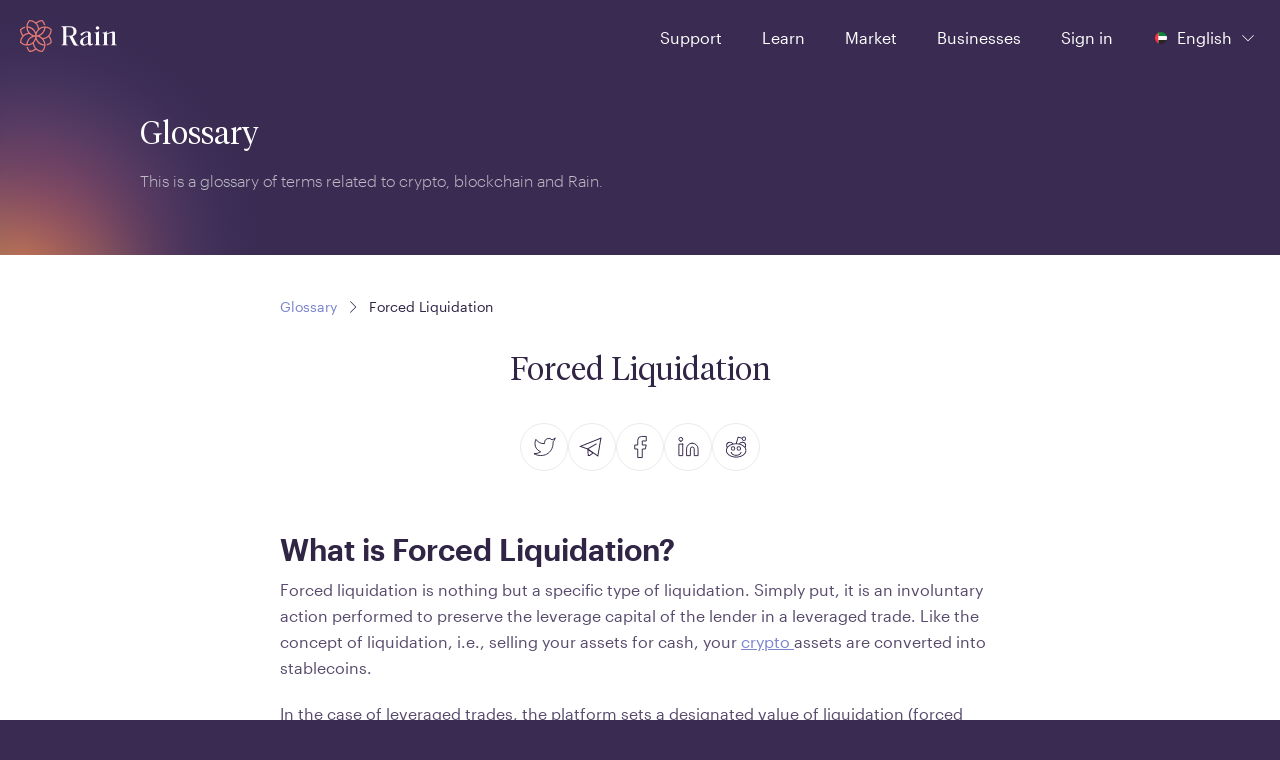

--- FILE ---
content_type: text/html
request_url: https://www.rain.com/en-ae/glossary/forced-liquidation
body_size: 7758
content:
<!doctype html><html translate="no" class="light-theme" lang="en" dir="ltr"><head><meta charset="utf-8"/><link rel="manifest" href="/manifest.webmanifest"/><link rel="icon" href="/favicon.ico" sizes="32x32"/><link rel="icon" href="/icon.svg" type="image/svg+xml"/><link rel="apple-touch-icon" href="/apple-touch-icon_180x180.png"/><link rel="preload" as="script" href="/main.1aed4df08dad38e999cc.js"/><link rel="preload" as="script" href="/static/landing-web/2025.11.12-build-0/remoteEntry.js"><link rel="preload" as="script" href="/static/landing-web/2025.11.12-build-0/315.f523e2957fcc73b4a2bf.js"><link rel="preload" as="script" href="/static/landing-web/2025.11.12-build-0/958.f523e2957fcc73b4a2bf.js"><link rel="preload" as="script" href="https://static.cloudflareinsights.com/beacon.min.js"><script id="main-entrypoint" src="/main.1aed4df08dad38e999cc.js" data-api="86,90,71,94,66,36,81,36,120,113,53,94,122,102,53,113,94,105,80,68,121,109,85,75,105,71,48,55,122,38,51,109,111,35,110,100,87,75,99,85,111,36,70,106,114,109,52,78,50,57,80,122,80,57,115,107,71,33,87,54,86,75,68,60,83,80,76,73,84,62,51,79,77,70,49,48,50,57,55,76,88,53,69"></script><script src="/static/landing-web/2025.11.12-build-0/remoteEntry.js"></script><script src="/static/landing-web/2025.11.12-build-0/315.f523e2957fcc73b4a2bf.js"></script><script src="/static/landing-web/2025.11.12-build-0/958.f523e2957fcc73b4a2bf.js"></script><link rel="stylesheet" href="/static/landing-web/2025.11.12-build-0/315.961b2db802f8281340cb.css"><link rel="stylesheet" href="/static/landing-web/2025.11.12-build-0/958.bddc7f8ed06564871293.css"><script defer src="https://static.cloudflareinsights.com/beacon.min.js" data-cf-beacon='{"token": "eb3176ea4df0449fad95c2308d97586a"}'></script><link rel="preload" as="fetch" href="/static/landing-web/2025.11.12-build-0/locales/en/dictionary.json" crossorigin="anonymous"><link rel="preload" href="/static/fonts/v1/Graphik-Regular-Web.woff2" as="font" type="font/woff2" crossOrigin="anonymous"><link rel="preload" href="/static/fonts/v1/TiemposHeadline-Light.woff2" as="font" type="font/woff2" crossOrigin="anonymous"><link rel="preload" as="style" href="/main.f5103442a8595dac2eef.css"/><link href="/main.f5103442a8595dac2eef.css" rel="stylesheet"><style>@font-face{font-family:Tiempos Headline;font-style:normal;font-weight:300;src:url(/static/fonts/v1/TiemposHeadline-Light.woff2) format("woff2")}@font-face{font-display:swap;font-family:Tiempos Headline;font-style:italic;font-weight:300;src:url(/static/fonts/v1/TiemposHeadline-LightItalic.woff2) format("woff2")}@font-face{font-family:GE Hili;font-style:normal;font-weight:300;src:url(/static/fonts/v1/GE-Hili-Book.woff2) format("woff2");unicode-range:u+0600-07ff,u+0020-0027}@font-face{font-display:swap;font-family:Graphik App;font-style:normal;font-weight:300;src:url(/static/fonts/v1/Graphik-Light-Web.woff2) format("woff2")}@font-face{font-family:Graphik App;font-style:normal;font-weight:400;src:url(/static/fonts/v1/Graphik-Regular-Web.woff2) format("woff2")}@font-face{font-display:swap;font-family:Graphik App;font-style:normal;font-weight:500;src:url(/static/fonts/v1/Graphik-Medium-Web.woff2) format("woff2")}@font-face{font-display:swap;font-family:Graphik App;font-style:normal;font-weight:600;src:url(/static/fonts/v1/Graphik-Semibold-Web.woff2) format("woff2")}@font-face{font-display:swap;font-family:FF Shamel Sans;font-style:normal;font-weight:300;src:url(/static/fonts/v1/FF-Shamel-Sans-Light.woff2) format("woff2");unicode-range:u+0600-07ff}@font-face{font-family:FF Shamel Sans;font-style:normal;font-weight:400;src:url(/static/fonts/v1/FF-Shamel-Sans-Normal.woff2) format("woff2");unicode-range:u+0600-07ff,u+0020-0027}@font-face{font-display:swap;font-family:FF Shamel Sans;font-style:normal;font-weight:500;src:url(/static/fonts/v1/FF-Shamel-Sans-Medium.woff2) format("woff2");unicode-range:u+0600-07ff,u+0020-0027}@font-face{font-display:swap;font-family:FF Shamel Sans;font-style:normal;font-weight:600;src:url(/static/fonts/v1/FF-Shamel-Sans-Bold.woff2) format("woff2");unicode-range:u+0600-07ff,u+0020-0027}</style><meta content="" name="theme-color"/><script id="app-configuration" type="application/json">{"alpha":false,"application_sla_hours":24,"auth":{"turnstile":true},"banking":{"bank_accounts":{"countries":{"supported_countries":["ae"]},"is_swift_allowed":false},"deposits":{"currencies":{"supported_currencies":["aed"]},"disabled_countries":["sa"],"is_create_required":false,"is_transfer_account_required":true,"sla_days":{"lean":{"max":1,"min":1},"standard":{"max":1,"min":1}}},"direct_deposit":{"providers":["lean"]},"withdrawals":{"currencies":{"supported_currencies":["aed"]},"disabled_countries":["sa","eg"],"is_transfer_account_required":false,"is_verification_required":true,"sla_days":{"domestic":{"max":1,"min":1}}}},"card_payments":{"supported_networks_logos":["https://static.rain.com/icons/cards/v1/visa.png","https://static.rain.com/icons/cards/v1/mastercard.png"],"credit_card_payments_enabled":false,"supported_currencies":["usd","bhd","kwd","aed","sar","omr"],"moneyhash_pk":"public.Iq8ybQWJ.3uzccytb7E3UQanGqufbHYT2ti9ee9PA0XgAKHA8"},"compliance_url":"https://api.rain.com","contentful":{"base_url":"https://cdn.contentful.com","space_id":"p4n9cqsquyq8","cda_token":"QQC56-XQ3YKVLoludRI9XxWuIVW92QN3UBdN5leEesE","environment":"master"},"default_payment_processor":"moneyhash","deposit_sla_days":{"standard":1,"lean":1},"direct_deposit_providers":{"ARE":["LEAN"]},"email_supported_languages":["en","ar"],"enable_application_registry_flow":true,"features":{"swaps":true,"deposit_currency_selection":false,"pro_view_only_enabled":false,"bank_withdraws_enabled":true,"bank_deposits_enabled":true,"pay_enabled":true},"forter":{"site":{"id":"c98e4c61f08e"}},"jur":{"code":"uae"},"kyc_nfc_timeout":20,"non_iban_countries":[],"otc_url":"https://otc.rain.com/","page_urls":{"accepted_virtual_assets":"/legal/accepted-virtual-assets","aml":"/legal/aml","application_form":"","company_information":"","complaints_policy":"/legal/complaints-policy","cookie_policy":"/legal/rain-trading-limited-cookie-policy","delisting_policy":"","explicit_consent":"","legal_disclosure":"","legal_notices":"","otc_client_agreement":"/legal/otc-agreement","privacy_notice":"/legal/rain-privacy-notice","rain_pro_landing":"","rain_pro_rules":"","risk_disclosures":"/legal/risk-disclosures","sharia_compliance":"","user_agreement":"/legal/rain-user-agreement"},"pay":{"permission":{"disabled_reason":"","enabled":false}},"payment":{"accepted_card_type":"debit","cards":{"settings":{"moneyhash_pk":"public.Iq8ybQWJ.3uzccytb7E3UQanGqufbHYT2ti9ee9PA0XgAKHA8"}},"processor":"moneyhash"},"pro":{"permission":{"disabled_reason":"","enabled":false}},"referral_joiner_reward":{"aed":{"amount":"0.00","currency":"aed"}},"referral_reward":{"aed":{"amount":"0.00","currency":"aed"}},"referral_threshold":{"aed":{"amount":"1800.00","currency":"aed"}},"support":{"intercom_workspace_id":{"id":"bpzq4drk"},"is_live_chat_auth_only":true},"travel_rule":{"origin":"https://api.notabene.id"},"waitlist_enabled":true,"withdraw_lockup_hours":24,"withdrawals_disabled_countries":["SA","EG"],"zendesk_chat_enabled":false}</script><meta property="twitter:image" content="https://www.rain.com/images/twitter-card-en_v2.jpg" /><meta property="og:image" itemProp="image" content="https://www.rain.com/images/preview-en_v2.jpg" /><meta property="og:type" content="website" /><meta name="twitter:card" content="summary_large_image" /><meta name="facebook-domain-verification" content="kum33iu3r95093r8c9u43der6p1j7u"><meta name="apple-itunes-app" content="app-id=1414619890"><meta content="width=device-width, initial-scale=1, shrink-to-fit=no" name="viewport"><meta content="index, follow" name="robots" /><title>Forced Liquidation</title><meta property="og:title" content="Forced Liquidation"><meta property="twitter:title" content="Forced Liquidation"><link hreflang="x-default" rel="alternate" href="https://www.rain.com/glossary/forced-liquidation"><link hreflang="en" rel="alternate" href="https://www.rain.com/glossary/forced-liquidation"><link hreflang="ar" rel="alternate" href="https://www.rain.com/ar/glossary/forced-liquidation"><link hreflang="en-ae" rel="alternate" href="https://www.rain.com/en-ae/glossary/forced-liquidation"><link hreflang="en-bh" rel="alternate" href="https://www.rain.com/en-bh/glossary/forced-liquidation"><link hreflang="en-sa" rel="alternate" href="https://www.rain.com/en-sa/glossary/forced-liquidation"><link hreflang="en-tr" rel="alternate" href="https://www.rain.com/en-tr/glossary/forced-liquidation"><link hreflang="ar-ae" rel="alternate" href="https://www.rain.com/ar-ae/glossary/forced-liquidation"><link hreflang="ar-bh" rel="alternate" href="https://www.rain.com/ar-bh/glossary/forced-liquidation"><link hreflang="ar-sa" rel="alternate" href="https://www.rain.com/ar-sa/glossary/forced-liquidation"><link hreflang="tr-tr" rel="alternate" href="https://www.rain.com/tr-tr/glossary/forced-liquidation"><link rel="canonical" href="https://www.rain.com/en-ae/glossary/forced-liquidation"><meta property="og:url" content="https://www.rain.com/en-ae/glossary/forced-liquidation"><script id="critical-resources" type="application/json">{"initialData":[{"term":"Forced Liquidation","shortDescription":{"data":{},"content":[{"data":{},"content":[{"data":{},"marks":[],"value":"Forced liquidation is a special type of liquidation that occurs when specific conditions are met in a trade, especially a leveraged trade. It creates market orders on pre-set values to free the leveraged amount provided by the lender.","nodeType":"text"}],"nodeType":"paragraph"}],"nodeType":"document"},"description":{"data":{},"content":[{"data":{},"content":[{"data":{},"marks":[{"type":"bold"}],"value":"What is Forced Liquidation?","nodeType":"text"}],"nodeType":"heading-2"},{"data":{},"content":[{"data":{},"marks":[],"value":"Forced liquidation is nothing but a specific type of liquidation. Simply put, it is an involuntary action performed to preserve the leverage capital of the lender in a leveraged trade. Like the concept of liquidation, i.e., selling your assets for cash, your ","nodeType":"text"},{"data":{"uri":"https://www.rain.com/"},"content":[{"data":{},"marks":[],"value":"crypto ","nodeType":"text"}],"nodeType":"hyperlink"},{"data":{},"marks":[],"value":"assets are converted into stablecoins.","nodeType":"text"}],"nodeType":"paragraph"},{"data":{},"content":[{"data":{},"marks":[],"value":"In the case of leveraged trades, the platform sets a designated value of liquidation (forced liquidation), which activates market orders to close the active leveraged positions. This easily explains to a trader that if the leveraged trade tends to continue losing funds, the lender has to take care of the loaned amount provided for the trader's position. It is then recovered with the intelligent mechanism of forced liquidation. This mechanism is similar for both futures and margin trading.","nodeType":"text"}],"nodeType":"paragraph"},{"data":{},"content":[{"data":{},"marks":[],"value":"Understanding Leverage Trading and its Risks","nodeType":"text"}],"nodeType":"heading-3"},{"data":{},"content":[{"data":{},"marks":[],"value":"For any leverage trader (futures or margin), liquidation price holds key importance as it is an automatic switch that will wash your capital away. With every increase in the value of leverage you wish to use, your liquidation price inches closer to your position's entry price. Here's an example to help you grasp the concept.","nodeType":"text"}],"nodeType":"paragraph"},{"data":{},"content":[{"data":{},"marks":[],"value":"Imagine initiating your leverage trading career with $100 with your favorite King of Altcoin, ","nodeType":"text"},{"data":{"uri":"https://www.rain.com/price/ethereum"},"content":[{"data":{},"marks":[],"value":"Ethereum","nodeType":"text"}],"nodeType":"hyperlink"},{"data":{},"marks":[],"value":". Upon choosing the ETH/","nodeType":"text"},{"data":{"uri":"https://www.rain.com/price/tether"},"content":[{"data":{},"marks":[],"value":"USDT","nodeType":"text"}],"nodeType":"hyperlink"},{"data":{},"marks":[],"value":" pair, you will set the desired leverage amount, say 10x. This means that your position is worth $1000, not a mere $100. Do you understand the power of leverage? However, in the grand scheme, you only possess your original $100; the remaining $900 belongs to the lender.","nodeType":"text"}],"nodeType":"paragraph"},{"data":{},"content":[{"data":{},"marks":[],"value":"Now imagine an increase of 50% in the price of Ethereum, the imagination's flashy, right? However, let's think the opposite for a while. The same amount of drop would mean that your position is now worth $500 from its starting value of $1000, and incurring further losses will only continue the decrement of your position size.","nodeType":"text"}],"nodeType":"paragraph"},{"data":{},"content":[{"data":{},"marks":[],"value":"Why would a lender risk their funds being lost on your trading decisions? They won't. This is why they liquidate your position to protect their lent capital. Upon closure of the trade, the lender receives their original amount of $900, and you lose your capital amount of $100.","nodeType":"text"}],"nodeType":"paragraph"},{"data":{},"content":[{"data":{},"marks":[],"value":"How to Minimize Your Risk?","nodeType":"text"}],"nodeType":"heading-3"},{"data":{},"content":[{"data":{},"marks":[],"value":"Most trading platforms provide liquidity calculators before entering a position to instantly ensure you don't lose all of your trading capital. This allows you to easily calculate your Profit-n-Loss (PnL) before risking your capital.","nodeType":"text"}],"nodeType":"paragraph"},{"data":{},"content":[{"data":{},"marks":[],"value":"While leveraged trade setups might sound extremely dangerous, they can be easily managed if you have a proper trading plan and are aware of how the market is performing.","nodeType":"text"}],"nodeType":"paragraph"}],"nodeType":"document"},"slug":"forced-liquidation"}],"metaData":{"publishedDate":"2023-07-07T00:00+03:00","seo":{"title":"Forced Liquidation"}},"pathname":"/glossary/forced-liquidation","search":""}</script><script id="ip-country" type="application/json">{"country":"ae","lang":"en","countryCodeBasedOnIP":"us"}</script><script id="initial-jwt" type="application/json">{"jwt":"","fallback":false,"xTraceId":"missing-session-cookie"}</script><script type="application/ld+json">{ "@context": "https://schema.org", "@type": "WebSite", "name": "Rain", "url": "https://www.rain.com/" }</script><script type="application/ld+json">{
        "@context": "https://schema.org",
        "@type": "Organization",
        "name": "Rain",
        "legalName": "Rain Financial",
        "url": "https://www.rain.com/",
        "logo": "https://www.rain.com/images/logo.png",
        "sameAs": [
          "https://www.facebook.com/rainfinancial",
          "https://twitter.com/rain",
          "https://www.instagram.com/rainfinancial",
          "https://www.youtube.com/c/Rainfinancial",
          "https://www.linkedin.com/company/rain"
        ]
      }</script></head><body><div id="image-preloader" style="display: none"></div><script id="env-vars" type="application/json">{"GOOGLE_TAG_MANAGER_ID":"GTM-NXT82QM","FACEBOOK_DOMAIN_VERIFICATION":"kum33iu3r95093r8c9u43der6p1j7u","DEFAULT_LOCALE":"en","SENTRY_DSL":"https://0247dfff0cf945bb9d06fef4467da6e9@o126101.ingest.sentry.io/5984848","BASE_GATEWAY_URL":"https://www.rain.com/gateway","GATEWAY_PREFIX":"/gateway","TAP_KEY":"pk_live_PluEMTA6Bw7Wdz2UKfImGQHS","LEAN_SANDBOX_ENABLED":"FALSE","JWT_LIFETIME":"300000","SESSION_LIFETIME":"3300000","PRO_WS_URL":"wss://pro-api-bhr.rain.com/websocket","TURNSTILE_SITE_KEY":"0x4AAAAAABeuLBH2qvgX-LZi"}</script><script id="mfe-configuration" type="application/json">[{"basePath":"/static/brokerage-web/2025.11.13-build-0","bodyBackground":"surface","entryPointJs":"remoteEntry.js","i18nJson":"/locales/{lng}/dictionary.json","initialDataAllowedFor":["/coin/","/market","/price/","/convert/"],"initialDataUrl":"https://www.rain.com/gateway/api/1/content-proxy","module":"./BrokerageApp","name":"brokerage","pageConfig":{"/bhr/invoice":{"header":false},"/coin/":{"header":{"transparent":true}},"/market":{"header":{"transparent":true}},"/portfolio":{"header":{"transparent":true}},"/receive_travel_rule":{"bodyBackground":"surfaceDark","footer":false,"header":false},"/send_travel_rule":{"bodyBackground":"surfaceDark","footer":false,"header":false},"/tur/invoice":{"header":false},"/uae/invoice":{"header":false},"/wallet":{"header":{"transparent":true}}},"paths":["/market","/uae/invoice","/bhr/invoice","/tur/invoice","/coin","/price","/wallet","/portfolio","/send_travel_rule","/receive_travel_rule","/convert"],"runtimeChunks":["241.c0b4345af336f9a61588.js","955.c0b4345af336f9a61588.js","955.9899292e7345b36ec371.css","759.c0b4345af336f9a61588.js","759.fc04f6c45d81db10e254.css"]},{"basePath":"/static/landing-web/2025.11.12-build-0","bodyBackground":"button","entryPointJs":"remoteEntry.js","footer":false,"header":{"background":"surfaceDark","theme":"dusk","transparent":true},"i18nJson":"/locales/{lng}/dictionary.json","initialDataUrl":"https://www.rain.com/gateway/api/1/content-proxy","module":"./LandingApp","name":"landing","pageConfig":{"/institutions":{"header":{"background":"surfaceDark","theme":"dusk","transparent":false}},"/unsubscribe":{"header":{"background":"surfaceDark","theme":"dusk","transparent":false}}},"paths":["/","/campaign","/giveaway","/legal","/guides","/landing","/offers","/promotions","/learn","/institutions","/unsubscribe","/about-us","/preview","/glossary"],"resourceHints":{"dnsPrefetch":["https://images.ctfassets.net"]},"runtimeChunks":["315.f523e2957fcc73b4a2bf.js","315.961b2db802f8281340cb.css","958.f523e2957fcc73b4a2bf.js","958.bddc7f8ed06564871293.css"]},{"basePath":"/static/onboarding-web/2025.11.07-build-1","entryPointJs":"remoteEntry.js","footer":true,"header":false,"i18nJson":"/locales/{lng}/dictionary.json","module":"./Onboarding","name":"onboarding","pageConfig":{"/get-verified":{"header":true},"/kyc":{"header":true}},"paths":["/signup","/signin","/password-reset","/email-verification","/phone-verification","/nationality-and-residence","/address","/get-verified","/requirements-summary","/supporting-documents","/proof-of-identity","/proof-of-address","/occupation","/source-of-funds","/proof-of-funds","/proof-of-wealth","/application-submitted","/application-resubmitted","/application-unsuccessful","/application-denied","/trading-experience","/tax-information","/kyc","/auth","/video-call","/email-verification-org","/kyc-org"],"runtimeChunks":["241.js","301.js","193.js","193.bcdf42fbcf74ac1cdc30.css"]},{"basePath":"/static/settings-web/2025.11.13-build-0","bodyBackground":"surface","entryPointJs":"remoteEntry.js","i18nJson":"/locales/{lng}/dictionary.json","module":"./Settings","name":"settings","pageConfig":{"/add_card":{"bodyBackground":"surfaceDark","footer":false,"header":false},"/bhr/approve-device":{"header":false},"/mfa-registration":{"header":false},"/tur/approve-device":{"header":false},"/uae/approve-device":{"header":false}},"paths":["/settings/account","/settings/payment","/add_card","/email-update","/settings/notifications","/settings/reports","/settings/security","/bhr/approve-device","/tur/approve-device","/uae/approve-device","/mfa-registration"],"runtimeChunks":["241.js","623.js","623.8f0e27c260786213d4d4.css","368.js","55.432688ef859dd214399b.css"]},{"appType":"pro","basePath":"/static/trade-web/2025.10.23-build-0","bodyBackground":"var(--color-surface-background)","entryPointJs":"remoteEntry.js","footer":false,"header":{"background":"var(--color-surface-background)","transparent":true},"i18nJson":"/locales/{lng}/dictionary.json","initialDataUrl":"https://content-proxy.rain.com","loader":"./Loader","mainTheme":"dusk","module":"./Trade","name":"trade","paths":["/trade"],"runtimeChunks":["64.js","241.js","682.js","682.df9c47939957bc2a5fc0.css","715.js","466.js","466.296f2956c97e1c8f00aa.css"]}]</script><script id="initial-user" type="application/json"></script><script id="default-application" type="application/json"></script><div id="root"></div><script id="gtm-script" data-id="GTM-NXT82QM">(function (w, d, s, l, i) {
        w[l] = w[l] || [];
        w[l].push({ 'gtm.start': new Date().getTime(), event: 'gtm.js' });
        var f = d.getElementsByTagName(s)[0],
          j = d.createElement(s),
          dl = l != 'dataLayer' ? '&l=' + l : '';
        j.async = true;
        j.src = 'https://www.googletagmanager.com/gtm.js?id=' + i + dl;
        f.parentNode.insertBefore(j, f);
      })(window, document, 'script', 'dataLayer', document.currentScript.dataset.id);</script></body></html>

--- FILE ---
content_type: image/svg+xml
request_url: https://www.rain.com/static/icons/general/v1/facebook.svg
body_size: -251
content:
<svg id="svg" viewBox="0 0 16 16" fill="currentColor" xmlns="http://www.w3.org/2000/svg"><path fill="none" d="M12.167 4V1H10.5a4 4 0 0 0-4 4v1.667h-2v2.666h2V15h3V9.333h2l.667-2.666H9.5V4h2.667Z" stroke="currentColor" stroke-width=".8"/></svg>

--- FILE ---
content_type: image/svg+xml
request_url: https://www.rain.com/static/icons/general/v1/rain-qr-code.svg
body_size: 3673
content:
<svg xmlns="http://www.w3.org/2000/svg" id="svg" viewBox="0 0 328 328" fill="none"><g clip-path="url(#a)"><path fill="currentColor" d="M9.94.484H0v9.94h9.94V.483Z"/><path fill="currentColor" d="M9.94 10.424H0v9.939h9.94v-9.94ZM9.94 20.363H0v9.94h9.94v-9.94Z"/><path fill="currentColor" d="M9.94 30.302H0v9.94h9.94v-9.94Z"/><path fill="currentColor" d="M9.94 40.242H0v9.939h9.94v-9.94ZM9.94 50.181H0v9.94h9.94v-9.94Z"/><path fill="currentColor" d="M9.94 60.12H0v9.94h9.94v-9.94ZM9.94 89.939H0v9.939h9.94v-9.94ZM9.94 189.333H0v9.939h9.94v-9.939ZM9.94 199.272H0v9.939h9.94v-9.939ZM9.94 219.151H0v9.939h9.94v-9.939ZM9.94 229.09H0v9.939h9.94v-9.939ZM9.94 258.908H0v9.94h9.94v-9.94ZM9.94 268.848H0v9.939h9.94v-9.939Z"/><path fill="currentColor" d="M9.94 278.787H0v9.94h9.94v-9.94Z"/><path fill="currentColor" d="M9.94 288.726H0v9.94h9.94v-9.94ZM9.94 298.666H0v9.939h9.94v-9.939ZM9.94 308.605H0v9.94h9.94v-9.94ZM9.94 318.545H0v9.939h9.94v-9.939ZM19.879.484h-9.94v9.94h9.94V.483ZM19.879 60.12h-9.94v9.94h9.94v-9.94ZM19.879 80h-9.94v9.939h9.94v-9.94ZM19.879 99.878h-9.94v9.939h9.94v-9.94ZM19.879 119.757h-9.94v9.939h9.94v-9.939ZM19.879 169.454h-9.94v9.939h9.94v-9.939ZM19.879 179.393h-9.94v9.939h9.94v-9.939ZM19.879 219.151h-9.94v9.939h9.94v-9.939ZM19.879 229.09h-9.94v9.939h9.94v-9.939ZM19.879 258.908h-9.94v9.94h9.94v-9.94Z"/><path fill="currentColor" d="M19.879 318.545h-9.94v9.939h9.94v-9.939ZM29.818.484h-9.94v9.94h9.94V.483ZM29.818 20.363h-9.94v9.94h9.94v-9.94Z"/><path fill="currentColor" d="M29.818 30.302h-9.94v9.94h9.94v-9.94Z"/><path fill="currentColor" d="M29.818 40.242h-9.94v9.939h9.94v-9.94ZM29.818 60.12h-9.94v9.94h9.94v-9.94ZM29.818 99.878h-9.94v9.939h9.94v-9.94Z"/><path fill="currentColor" d="M29.818 109.817h-9.94v9.94h9.94v-9.94ZM29.818 119.757h-9.94v9.939h9.94v-9.939ZM29.818 139.635h-9.94v9.94h9.94v-9.94ZM29.818 149.575h-9.94v9.939h9.94v-9.939ZM29.818 159.514h-9.94v9.94h9.94v-9.94ZM29.818 169.454h-9.94v9.939h9.94v-9.939ZM29.818 189.333h-9.94v9.939h9.94v-9.939ZM29.818 209.211h-9.94v9.94h9.94v-9.94ZM29.818 229.09h-9.94v9.939h9.94v-9.939ZM29.818 258.908h-9.94v9.94h9.94v-9.94ZM29.818 278.787h-9.94v9.94h9.94v-9.94Z"/><path fill="currentColor" d="M29.818 288.726h-9.94v9.94h9.94v-9.94ZM29.818 298.666h-9.94v9.939h9.94v-9.939ZM29.818 318.545h-9.94v9.939h9.94v-9.939ZM39.758.484h-9.94v9.94h9.94V.483ZM39.758 20.363h-9.94v9.94h9.94v-9.94Z"/><path fill="currentColor" d="M39.758 30.302h-9.94v9.94h9.94v-9.94Z"/><path fill="currentColor" d="M39.758 40.242h-9.94v9.939h9.94v-9.94ZM39.758 60.12h-9.94v9.94h9.94v-9.94ZM39.758 109.817h-9.94v9.94h9.94v-9.94ZM39.758 129.696h-9.94v9.94h9.94v-9.94Z"/><path fill="currentColor" d="M39.758 139.635h-9.94v9.94h9.94v-9.94ZM39.758 149.575h-9.94v9.939h9.94v-9.939ZM39.758 169.454h-9.94v9.939h9.94v-9.939ZM39.758 189.333h-9.94v9.939h9.94v-9.939ZM39.758 199.272h-9.94v9.939h9.94v-9.939ZM39.758 209.211h-9.94v9.94h9.94v-9.94ZM39.758 229.09h-9.94v9.939h9.94v-9.939ZM39.758 239.029h-9.94v9.94h9.94v-9.94ZM39.758 258.908h-9.94v9.94h9.94v-9.94ZM39.758 278.787h-9.94v9.94h9.94v-9.94Z"/><path fill="currentColor" d="M39.758 288.726h-9.94v9.94h9.94v-9.94ZM39.758 298.666h-9.94v9.939h9.94v-9.939ZM39.758 318.545h-9.94v9.939h9.94v-9.939ZM49.697.484h-9.94v9.94h9.94V.483ZM49.697 20.363h-9.94v9.94h9.94v-9.94Z"/><path fill="currentColor" d="M49.697 30.302h-9.94v9.94h9.94v-9.94Z"/><path fill="currentColor" d="M49.697 40.242h-9.94v9.939h9.94v-9.94ZM49.697 60.12h-9.94v9.94h9.94v-9.94ZM49.697 80h-9.94v9.939h9.94v-9.94Z"/><path fill="currentColor" d="M49.697 89.939h-9.94v9.939h9.94v-9.94ZM49.697 109.817h-9.94v9.94h9.94v-9.94ZM49.697 129.696h-9.94v9.94h9.94v-9.94Z"/><path fill="currentColor" d="M49.697 139.635h-9.94v9.94h9.94v-9.94ZM49.697 149.575h-9.94v9.939h9.94v-9.939ZM49.697 159.514h-9.94v9.94h9.94v-9.94ZM49.697 169.454h-9.94v9.939h9.94v-9.939ZM49.697 179.393h-9.94v9.939h9.94v-9.939ZM49.697 239.029h-9.94v9.94h9.94v-9.94ZM49.697 258.908h-9.94v9.94h9.94v-9.94ZM49.697 278.787h-9.94v9.94h9.94v-9.94Z"/><path fill="currentColor" d="M49.697 288.726h-9.94v9.94h9.94v-9.94ZM49.697 298.666h-9.94v9.939h9.94v-9.939ZM49.697 318.545h-9.94v9.939h9.94v-9.939ZM59.636.484h-9.94v9.94h9.94V.483ZM59.636 60.12h-9.94v9.94h9.94v-9.94ZM59.636 99.878h-9.94v9.939h9.94v-9.94Z"/><path fill="currentColor" d="M59.636 109.817h-9.94v9.94h9.94v-9.94ZM59.636 129.696h-9.94v9.94h9.94v-9.94Z"/><path fill="currentColor" d="M59.636 139.635h-9.94v9.94h9.94v-9.94ZM59.636 169.454h-9.94v9.939h9.94v-9.939ZM59.636 179.393h-9.94v9.939h9.94v-9.939ZM59.636 189.333h-9.94v9.939h9.94v-9.939ZM59.636 199.272h-9.94v9.939h9.94v-9.939ZM59.636 239.029h-9.94v9.94h9.94v-9.94ZM59.636 258.908h-9.94v9.94h9.94v-9.94ZM59.636 318.545h-9.94v9.939h9.94v-9.939ZM69.576.484h-9.94v9.94h9.94V.483Z"/><path fill="currentColor" d="M69.576 10.424h-9.94v9.939h9.94v-9.94ZM69.576 20.363h-9.94v9.94h9.94v-9.94Z"/><path fill="currentColor" d="M69.576 30.302h-9.94v9.94h9.94v-9.94Z"/><path fill="currentColor" d="M69.576 40.242h-9.94v9.939h9.94v-9.94ZM69.576 50.181h-9.94v9.94h9.94v-9.94Z"/><path fill="currentColor" d="M69.576 60.12h-9.94v9.94h9.94v-9.94ZM69.576 80h-9.94v9.939h9.94v-9.94ZM69.576 99.878h-9.94v9.939h9.94v-9.94ZM69.576 119.757h-9.94v9.939h9.94v-9.939ZM69.576 139.635h-9.94v9.94h9.94v-9.94ZM69.576 159.514h-9.94v9.94h9.94v-9.94ZM69.576 179.393h-9.94v9.939h9.94v-9.939ZM69.576 199.272h-9.94v9.939h9.94v-9.939ZM69.576 219.151h-9.94v9.939h9.94v-9.939ZM69.576 239.029h-9.94v9.94h9.94v-9.94ZM69.576 258.908h-9.94v9.94h9.94v-9.94ZM69.576 268.848h-9.94v9.939h9.94v-9.939Z"/><path fill="currentColor" d="M69.576 278.787h-9.94v9.94h9.94v-9.94Z"/><path fill="currentColor" d="M69.576 288.726h-9.94v9.94h9.94v-9.94ZM69.576 298.666h-9.94v9.939h9.94v-9.939ZM69.576 308.605h-9.94v9.94h9.94v-9.94ZM69.576 318.545h-9.94v9.939h9.94v-9.939ZM79.515 89.939h-9.94v9.939h9.94v-9.94ZM79.515 109.817h-9.94v9.94h9.94v-9.94ZM79.515 169.454h-9.94v9.939h9.94v-9.939ZM79.515 179.393h-9.94v9.939h9.94v-9.939ZM79.515 199.272h-9.94v9.939h9.94v-9.939ZM79.515 209.211h-9.94v9.94h9.94v-9.94ZM79.515 219.151h-9.94v9.939h9.94v-9.939ZM89.454 20.363h-9.939v9.94h9.94v-9.94ZM89.454 40.242h-9.939v9.939h9.94v-9.94ZM89.454 50.181h-9.939v9.94h9.94v-9.94Z"/><path fill="currentColor" d="M89.454 60.12h-9.939v9.94h9.94v-9.94ZM89.454 80h-9.939v9.939h9.94v-9.94Z"/><path fill="currentColor" d="M89.454 89.939h-9.939v9.939h9.94v-9.94Z"/><path fill="currentColor" d="M89.454 99.878h-9.939v9.939h9.94v-9.94Z"/><path fill="currentColor" d="M89.454 109.817h-9.939v9.94h9.94v-9.94ZM89.454 129.696h-9.939v9.94h9.94v-9.94ZM89.454 169.454h-9.939v9.939h9.94v-9.939ZM89.454 179.393h-9.939v9.939h9.94v-9.939ZM89.454 209.211h-9.939v9.94h9.94v-9.94ZM89.454 219.151h-9.939v9.939h9.94v-9.939ZM89.454 239.029h-9.939v9.94h9.94v-9.94ZM89.454 248.969h-9.939v9.939h9.94v-9.939ZM89.454 278.787h-9.939v9.94h9.94v-9.94ZM89.454 308.605h-9.939v9.94h9.94v-9.94ZM99.394.484h-9.94v9.94h9.94V.483ZM99.394 20.363h-9.94v9.94h9.94v-9.94Z"/><path fill="currentColor" d="M99.394 30.302h-9.94v9.94h9.94v-9.94Z"/><path fill="currentColor" d="M99.394 40.242h-9.94v9.939h9.94v-9.94ZM99.394 50.181h-9.94v9.94h9.94v-9.94ZM99.394 70.06h-9.94V80h9.94v-9.94ZM99.394 89.939h-9.94v9.939h9.94v-9.94ZM99.394 119.757h-9.94v9.939h9.94v-9.939ZM99.394 129.696h-9.94v9.94h9.94v-9.94Z"/><path fill="currentColor" d="M99.394 139.635h-9.94v9.94h9.94v-9.94ZM99.394 149.575h-9.94v9.939h9.94v-9.939ZM99.394 169.454h-9.94v9.939h9.94v-9.939ZM99.394 199.272h-9.94v9.939h9.94v-9.939ZM99.394 229.09h-9.94v9.939h9.94v-9.939ZM99.394 248.969h-9.94v9.939h9.94v-9.939ZM99.394 258.908h-9.94v9.94h9.94v-9.94ZM99.394 318.545h-9.94v9.939h9.94v-9.939ZM109.333 10.424h-9.939v9.939h9.939v-9.94ZM109.333 20.363h-9.939v9.94h9.939v-9.94ZM109.333 40.242h-9.939v9.939h9.939v-9.94ZM109.333 50.181h-9.939v9.94h9.939v-9.94Z"/><path fill="currentColor" d="M109.333 60.12h-9.939v9.94h9.939v-9.94ZM109.333 80h-9.939v9.939h9.939v-9.94ZM109.333 109.817h-9.939v9.94h9.939v-9.94ZM109.333 129.696h-9.939v9.94h9.939v-9.94ZM109.333 149.575h-9.939v9.939h9.939v-9.939ZM109.333 159.514h-9.939v9.94h9.939v-9.94ZM109.333 219.151h-9.939v9.939h9.939v-9.939ZM109.333 239.029h-9.939v9.94h9.939v-9.94ZM109.333 258.908h-9.939v9.94h9.939v-9.94ZM109.333 288.726h-9.939v9.94h9.939v-9.94ZM109.333 318.545h-9.939v9.939h9.939v-9.939ZM119.273.484h-9.94v9.94h9.94V.483ZM119.273 20.363h-9.94v9.94h9.94v-9.94ZM119.273 40.242h-9.94v9.939h9.94v-9.94ZM119.273 80h-9.94v9.939h9.94v-9.94ZM119.273 99.878h-9.94v9.939h9.94v-9.94ZM119.273 239.029h-9.94v9.94h9.94v-9.94ZM119.273 248.969h-9.94v9.939h9.94v-9.939ZM119.273 278.787h-9.94v9.94h9.94v-9.94Z"/><path fill="currentColor" d="M119.273 288.726h-9.94v9.94h9.94v-9.94ZM119.273 308.605h-9.94v9.94h9.94v-9.94ZM129.212 20.363h-9.939v9.94h9.939v-9.94ZM129.212 50.181h-9.939v9.94h9.939v-9.94Z"/><path fill="currentColor" d="M129.212 60.12h-9.939v9.94h9.939v-9.94ZM129.212 239.029h-9.939v9.94h9.939v-9.94ZM129.212 258.908h-9.939v9.94h9.939v-9.94ZM129.212 298.666h-9.939v9.939h9.939v-9.939ZM129.212 308.605h-9.939v9.94h9.939v-9.94ZM139.151 70.06h-9.939V80h9.939v-9.94ZM139.151 99.878h-9.939v9.939h9.939v-9.94ZM139.151 239.029h-9.939v9.94h9.939v-9.94ZM139.151 248.969h-9.939v9.939h9.939v-9.939ZM139.151 258.908h-9.939v9.94h9.939v-9.94ZM139.151 278.787h-9.939v9.94h9.939v-9.94ZM139.151 298.666h-9.939v9.939h9.939v-9.939ZM139.151 318.545h-9.939v9.939h9.939v-9.939ZM149.091.484h-9.94v9.94h9.94V.483Z"/><path fill="currentColor" d="M149.091 10.424h-9.94v9.939h9.94v-9.94ZM149.091 20.363h-9.94v9.94h9.94v-9.94ZM149.091 50.181h-9.94v9.94h9.94v-9.94Z"/><path fill="currentColor" d="M149.091 60.12h-9.94v9.94h9.94v-9.94ZM149.091 80h-9.94v9.939h9.94v-9.94ZM149.091 99.878h-9.94v9.939h9.94v-9.94ZM149.091 229.09h-9.94v9.939h9.94v-9.939ZM149.091 258.908h-9.94v9.94h9.94v-9.94ZM149.091 268.848h-9.94v9.939h9.94v-9.939ZM149.091 308.605h-9.94v9.94h9.94v-9.94ZM159.03.484h-9.939v9.94h9.939V.483ZM159.03 20.363h-9.939v9.94h9.939v-9.94Z"/><path fill="currentColor" d="M159.03 30.302h-9.939v9.94h9.939v-9.94ZM159.03 70.06h-9.939V80h9.939v-9.94Z"/><path fill="currentColor" d="M159.03 80h-9.939v9.939h9.939v-9.94ZM159.03 219.151h-9.939v9.939h9.939v-9.939ZM159.03 229.09h-9.939v9.939h9.939v-9.939ZM159.03 239.029h-9.939v9.94h9.939v-9.94ZM159.03 248.969h-9.939v9.939h9.939v-9.939ZM159.03 258.908h-9.939v9.94h9.939v-9.94ZM159.03 268.848h-9.939v9.939h9.939v-9.939ZM159.03 288.726h-9.939v9.94h9.939v-9.94ZM159.03 298.666h-9.939v9.939h9.939v-9.939ZM159.03 308.605h-9.939v9.94h9.939v-9.94ZM168.97 10.424h-9.94v9.939h9.94v-9.94ZM168.97 20.363h-9.94v9.94h9.94v-9.94ZM168.97 40.242h-9.94v9.939h9.94v-9.94ZM168.97 60.12h-9.94v9.94h9.94v-9.94ZM168.97 80h-9.94v9.939h9.94v-9.94Z"/><path fill="currentColor" d="M168.97 89.939h-9.94v9.939h9.94v-9.94ZM168.97 219.151h-9.94v9.939h9.94v-9.939ZM168.97 278.787h-9.94v9.94h9.94v-9.94ZM168.97 298.666h-9.94v9.939h9.94v-9.939ZM178.909 20.363h-9.939v9.94h9.939v-9.94Z"/><path fill="currentColor" d="M178.909 30.302h-9.939v9.94h9.939v-9.94ZM178.909 70.06h-9.939V80h9.939v-9.94Z"/><path fill="currentColor" d="M178.909 80h-9.939v9.939h9.939v-9.94Z"/><path fill="currentColor" d="M178.909 89.939h-9.939v9.939h9.939v-9.94ZM178.909 219.151h-9.939v9.939h9.939v-9.939ZM178.909 248.969h-9.939v9.939h9.939v-9.939ZM178.909 278.787h-9.939v9.94h9.939v-9.94ZM178.909 298.666h-9.939v9.939h9.939v-9.939ZM178.909 308.605h-9.939v9.94h9.939v-9.94ZM178.909 318.545h-9.939v9.939h9.939v-9.939ZM188.849.484h-9.94v9.94h9.94V.483Z"/><path fill="currentColor" d="M188.849 10.424h-9.94v9.939h9.94v-9.94ZM188.849 20.363h-9.94v9.94h9.94v-9.94ZM188.849 60.12h-9.94v9.94h9.94v-9.94ZM188.849 89.939h-9.94v9.939h9.94v-9.94Z"/><path fill="currentColor" d="M188.849 99.878h-9.94v9.939h9.94v-9.94ZM188.849 219.151h-9.94v9.939h9.94v-9.939ZM188.849 229.09h-9.94v9.939h9.94v-9.939ZM188.849 239.029h-9.94v9.94h9.94v-9.94ZM188.849 258.908h-9.94v9.94h9.94v-9.94ZM188.849 298.666h-9.94v9.939h9.94v-9.939ZM188.849 318.545h-9.94v9.939h9.94v-9.939ZM198.788 10.424h-9.939v9.939h9.939v-9.94ZM198.788 20.363h-9.939v9.94h9.939v-9.94Z"/><path fill="currentColor" d="M198.788 30.302h-9.939v9.94h9.939v-9.94Z"/><path fill="currentColor" d="M198.788 40.242h-9.939v9.939h9.939v-9.94ZM198.788 70.06h-9.939V80h9.939v-9.94ZM198.788 219.151h-9.939v9.939h9.939v-9.939ZM198.788 229.09h-9.939v9.939h9.939v-9.939ZM198.788 268.848h-9.939v9.939h9.939v-9.939Z"/><path fill="currentColor" d="M198.788 278.787h-9.939v9.94h9.939v-9.94Z"/><path fill="currentColor" d="M198.788 288.726h-9.939v9.94h9.939v-9.94ZM198.788 318.545h-9.939v9.939h9.939v-9.939ZM208.727 20.363h-9.939v9.94h9.939v-9.94ZM208.727 50.181h-9.939v9.94h9.939v-9.94Z"/><path fill="currentColor" d="M208.727 60.12h-9.939v9.94h9.939v-9.94ZM208.727 70.06h-9.939V80h9.939v-9.94Z"/><path fill="currentColor" d="M208.727 80h-9.939v9.939h9.939v-9.94Z"/><path fill="currentColor" d="M208.727 89.939h-9.939v9.939h9.939v-9.94Z"/><path fill="currentColor" d="M208.727 99.878h-9.939v9.939h9.939v-9.94ZM208.727 229.09h-9.939v9.939h9.939v-9.939ZM208.727 239.029h-9.939v9.94h9.939v-9.94ZM208.727 258.908h-9.939v9.94h9.939v-9.94ZM208.727 288.726h-9.939v9.94h9.939v-9.94ZM208.727 298.666h-9.939v9.939h9.939v-9.939ZM208.727 318.545h-9.939v9.939h9.939v-9.939ZM218.666 20.363h-9.939v9.94h9.939v-9.94Z"/><path fill="currentColor" d="M218.666 30.302h-9.939v9.94h9.939v-9.94ZM218.666 70.06h-9.939V80h9.939v-9.94Z"/><path fill="currentColor" d="M218.666 80h-9.939v9.939h9.939v-9.94Z"/><path fill="currentColor" d="M218.666 89.939h-9.939v9.939h9.939v-9.94ZM218.666 229.09h-9.939v9.939h9.939v-9.939ZM218.666 239.029h-9.939v9.94h9.939v-9.94ZM218.666 248.969h-9.939v9.939h9.939v-9.939ZM218.666 288.726h-9.939v9.94h9.939v-9.94ZM218.666 308.605h-9.939v9.94h9.939v-9.94ZM218.666 318.545h-9.939v9.939h9.939v-9.939ZM228.606 30.302h-9.939v9.94h9.939v-9.94Z"/><path fill="currentColor" d="M228.606 40.242h-9.939v9.939h9.939v-9.94ZM228.606 60.12h-9.939v9.94h9.939v-9.94ZM228.606 80h-9.939v9.939h9.939v-9.94ZM228.606 109.817h-9.939v9.94h9.939v-9.94ZM228.606 119.757h-9.939v9.939h9.939v-9.939ZM228.606 139.635h-9.939v9.94h9.939v-9.94ZM228.606 159.514h-9.939v9.94h9.939v-9.94ZM228.606 179.393h-9.939v9.939h9.939v-9.939ZM228.606 209.211h-9.939v9.94h9.939v-9.94ZM228.606 229.09h-9.939v9.939h9.939v-9.939ZM228.606 268.848h-9.939v9.939h9.939v-9.939Z"/><path fill="currentColor" d="M228.606 278.787h-9.939v9.94h9.939v-9.94ZM228.606 308.605h-9.939v9.94h9.939v-9.94ZM228.606 318.545h-9.939v9.939h9.939v-9.939ZM238.545.484h-9.939v9.94h9.939V.483ZM238.545 30.302h-9.939v9.94h9.939v-9.94ZM238.545 50.181h-9.939v9.94h9.939v-9.94ZM238.545 80h-9.939v9.939h9.939v-9.94Z"/><path fill="currentColor" d="M238.545 89.939h-9.939v9.939h9.939v-9.94Z"/><path fill="currentColor" d="M238.545 99.878h-9.939v9.939h9.939v-9.94ZM238.545 119.757h-9.939v9.939h9.939v-9.939ZM238.545 139.635h-9.939v9.94h9.939v-9.94ZM238.545 149.575h-9.939v9.939h9.939v-9.939ZM238.545 169.454h-9.939v9.939h9.939v-9.939ZM238.545 179.393h-9.939v9.939h9.939v-9.939ZM238.545 239.029h-9.939v9.94h9.939v-9.94ZM238.545 248.969h-9.939v9.939h9.939v-9.939ZM238.545 288.726h-9.939v9.94h9.939v-9.94ZM238.545 308.605h-9.939v9.94h9.939v-9.94ZM248.485 10.424h-9.94v9.939h9.94v-9.94ZM248.485 50.181h-9.94v9.94h9.94v-9.94Z"/><path fill="currentColor" d="M248.485 60.12h-9.94v9.94h9.94v-9.94ZM248.485 70.06h-9.94V80h9.94v-9.94ZM248.485 109.817h-9.94v9.94h9.94v-9.94ZM248.485 129.696h-9.94v9.94h9.94v-9.94Z"/><path fill="currentColor" d="M248.485 139.635h-9.94v9.94h9.94v-9.94ZM248.485 159.514h-9.94v9.94h9.94v-9.94ZM248.485 169.454h-9.94v9.939h9.94v-9.939ZM248.485 179.393h-9.94v9.939h9.94v-9.939ZM248.485 189.333h-9.94v9.939h9.94v-9.939ZM248.485 199.272h-9.94v9.939h9.94v-9.939ZM248.485 229.09h-9.94v9.939h9.94v-9.939ZM248.485 239.029h-9.94v9.94h9.94v-9.94ZM248.485 248.969h-9.94v9.939h9.94v-9.939ZM248.485 258.908h-9.94v9.94h9.94v-9.94ZM248.485 268.848h-9.94v9.939h9.94v-9.939Z"/><path fill="currentColor" d="M248.485 278.787h-9.94v9.94h9.94v-9.94ZM248.485 318.545h-9.94v9.939h9.94v-9.939ZM258.424 80h-9.939v9.939h9.939v-9.94Z"/><path fill="currentColor" d="M258.424 89.939h-9.939v9.939h9.939v-9.94ZM258.424 109.817h-9.939v9.94h9.939v-9.94ZM258.424 139.635h-9.939v9.94h9.939v-9.94ZM258.424 149.575h-9.939v9.939h9.939v-9.939ZM258.424 219.151h-9.939v9.939h9.939v-9.939ZM258.424 229.09h-9.939v9.939h9.939v-9.939ZM258.424 239.029h-9.939v9.94h9.939v-9.94ZM258.424 278.787h-9.939v9.94h9.939v-9.94ZM258.424 298.666h-9.939v9.939h9.939v-9.939ZM258.424 318.545h-9.939v9.939h9.939v-9.939ZM268.364.484h-9.94v9.94h9.94V.483Z"/><path fill="currentColor" d="M268.364 10.424h-9.94v9.939h9.94v-9.94ZM268.364 20.363h-9.94v9.94h9.94v-9.94Z"/><path fill="currentColor" d="M268.364 30.302h-9.94v9.94h9.94v-9.94Z"/><path fill="currentColor" d="M268.364 40.242h-9.94v9.939h9.94v-9.94ZM268.364 50.181h-9.94v9.94h9.94v-9.94Z"/><path fill="currentColor" d="M268.364 60.12h-9.94v9.94h9.94v-9.94ZM268.364 119.757h-9.94v9.939h9.94v-9.939ZM268.364 139.635h-9.94v9.94h9.94v-9.94ZM268.364 149.575h-9.94v9.939h9.94v-9.939ZM268.364 159.514h-9.94v9.94h9.94v-9.94ZM268.364 199.272h-9.94v9.939h9.94v-9.939ZM268.364 229.09h-9.94v9.939h9.94v-9.939ZM268.364 239.029h-9.94v9.94h9.94v-9.94ZM268.364 258.908h-9.94v9.94h9.94v-9.94ZM268.364 278.787h-9.94v9.94h9.94v-9.94Z"/><path fill="currentColor" d="M268.364 288.726h-9.94v9.94h9.94v-9.94ZM268.364 298.666h-9.94v9.939h9.94v-9.939ZM268.364 318.545h-9.94v9.939h9.94v-9.939ZM278.303.484h-9.939v9.94h9.939V.483ZM278.303 60.12h-9.939v9.94h9.939v-9.94ZM278.303 80h-9.939v9.939h9.939v-9.94ZM278.303 129.696h-9.939v9.94h9.939v-9.94ZM278.303 179.393h-9.939v9.939h9.939v-9.939ZM278.303 189.333h-9.939v9.939h9.939v-9.939ZM278.303 219.151h-9.939v9.939h9.939v-9.939ZM278.303 239.029h-9.939v9.94h9.939v-9.94ZM278.303 278.787h-9.939v9.94h9.939v-9.94Z"/><path fill="currentColor" d="M278.303 288.726h-9.939v9.94h9.939v-9.94ZM278.303 298.666h-9.939v9.939h9.939v-9.939ZM288.243.484h-9.94v9.94h9.94V.483ZM288.243 20.363h-9.94v9.94h9.94v-9.94Z"/><path fill="currentColor" d="M288.243 30.302h-9.94v9.94h9.94v-9.94Z"/><path fill="currentColor" d="M288.243 40.242h-9.94v9.939h9.94v-9.94ZM288.243 60.12h-9.94v9.94h9.94v-9.94ZM288.243 80h-9.94v9.939h9.94v-9.94ZM288.243 119.757h-9.94v9.939h9.94v-9.939ZM288.243 139.635h-9.94v9.94h9.94v-9.94ZM288.243 159.514h-9.94v9.94h9.94v-9.94ZM288.243 199.272h-9.94v9.939h9.94v-9.939ZM288.243 219.151h-9.94v9.939h9.94v-9.939ZM288.243 229.09h-9.94v9.939h9.94v-9.939ZM288.243 239.029h-9.94v9.94h9.94v-9.94ZM288.243 248.969h-9.94v9.939h9.94v-9.939ZM288.243 258.908h-9.94v9.94h9.94v-9.94ZM288.243 268.848h-9.94v9.939h9.94v-9.939Z"/><path fill="currentColor" d="M288.243 278.787h-9.94v9.94h9.94v-9.94Z"/><path fill="currentColor" d="M288.243 288.726h-9.94v9.94h9.94v-9.94ZM288.243 298.666h-9.94v9.939h9.94v-9.939ZM298.182.484h-9.94v9.94h9.94V.483ZM298.182 20.363h-9.94v9.94h9.94v-9.94Z"/><path fill="currentColor" d="M298.182 30.302h-9.94v9.94h9.94v-9.94Z"/><path fill="currentColor" d="M298.182 40.242h-9.94v9.939h9.94v-9.94ZM298.182 60.12h-9.94v9.94h9.94v-9.94ZM298.182 89.939h-9.94v9.939h9.94v-9.94Z"/><path fill="currentColor" d="M298.182 99.878h-9.94v9.939h9.94v-9.94ZM298.182 119.757h-9.94v9.939h9.94v-9.939ZM298.182 129.696h-9.94v9.94h9.94v-9.94Z"/><path fill="currentColor" d="M298.182 139.635h-9.94v9.94h9.94v-9.94ZM298.182 169.454h-9.94v9.939h9.94v-9.939ZM298.182 179.393h-9.94v9.939h9.94v-9.939ZM298.182 199.272h-9.94v9.939h9.94v-9.939ZM298.182 209.211h-9.94v9.94h9.94v-9.94ZM298.182 258.908h-9.94v9.94h9.94v-9.94ZM298.182 278.787h-9.94v9.94h9.94v-9.94ZM308.121.484h-9.939v9.94h9.939V.483ZM308.121 20.363h-9.939v9.94h9.939v-9.94Z"/><path fill="currentColor" d="M308.121 30.302h-9.939v9.94h9.939v-9.94Z"/><path fill="currentColor" d="M308.121 40.242h-9.939v9.939h9.939v-9.94ZM308.121 60.12h-9.939v9.94h9.939v-9.94ZM308.121 80h-9.939v9.939h9.939v-9.94Z"/><path fill="currentColor" d="M308.121 89.939h-9.939v9.939h9.939v-9.94ZM308.121 169.454h-9.939v9.939h9.939v-9.939ZM308.121 219.151h-9.939v9.939h9.939v-9.939ZM308.121 248.969h-9.939v9.939h9.939v-9.939ZM308.121 288.726h-9.939v9.94h9.939v-9.94ZM318.06.484h-9.939v9.94h9.939V.483ZM318.06 60.12h-9.939v9.94h9.939v-9.94ZM318.06 89.939h-9.939v9.939h9.939v-9.94Z"/><path fill="currentColor" d="M318.06 99.878h-9.939v9.939h9.939v-9.94ZM318.06 139.635h-9.939v9.94h9.939v-9.94ZM318.06 159.514h-9.939v9.94h9.939v-9.94ZM318.06 169.454h-9.939v9.939h9.939v-9.939ZM318.06 179.393h-9.939v9.939h9.939v-9.939ZM318.06 189.333h-9.939v9.939h9.939v-9.939ZM318.06 209.211h-9.939v9.94h9.939v-9.94ZM318.06 219.151h-9.939v9.939h9.939v-9.939ZM318.06 229.09h-9.939v9.939h9.939v-9.939ZM318.06 239.029h-9.939v9.94h9.939v-9.94ZM318.06 258.908h-9.939v9.94h9.939v-9.94ZM318.06 268.848h-9.939v9.939h9.939v-9.939ZM318.06 288.726h-9.939v9.94h9.939v-9.94ZM328 .484h-9.939v9.94H328V.483Z"/><path fill="currentColor" d="M328 10.424h-9.939v9.939H328v-9.94ZM328 20.363h-9.939v9.94H328v-9.94Z"/><path fill="currentColor" d="M328 30.302h-9.939v9.94H328v-9.94Z"/><path fill="currentColor" d="M328 40.242h-9.939v9.939H328v-9.94ZM328 50.181h-9.939v9.94H328v-9.94Z"/><path fill="currentColor" d="M328 60.12h-9.939v9.94H328v-9.94ZM328 109.817h-9.939v9.94H328v-9.94ZM328 189.333h-9.939v9.939H328v-9.939ZM328 199.272h-9.939v9.939H328v-9.939ZM328 239.029h-9.939v9.94H328v-9.94ZM328 268.848h-9.939v9.939H328v-9.939ZM328 318.545h-9.939v9.939H328v-9.939Z"/><path fill="#E57B73" d="M210.087 181.905c-.184-6.36-2.673-12.628-6.821-17.421 4.609-5.162 7.098-12.167 6.821-19.08-4.701-5.07-11.429-8.204-18.342-8.664-5.254-.369-10.6.829-15.209 3.318-1.106.645-2.212 1.382-3.318 2.12a27.255 27.255 0 0 0-6.637-14.379c4.148-3.503 9.494-5.531 15.024-5.715 2.95 3.042 4.978 6.913 5.992 11.061 1.198-.092 2.488-.092 3.779-.092-.737-3.78-2.397-7.467-4.609-10.601a24.654 24.654 0 0 0-3.502-4.055c-7.098-.185-14.103 2.304-19.265 6.821-5.162-4.609-12.167-7.098-19.08-6.821-5.07 4.701-8.204 11.429-8.664 18.343-.369 5.253.829 10.6 3.318 15.208.645 1.106 1.383 2.212 2.12 3.319a27.246 27.246 0 0 0-14.379 6.636c-3.503-4.148-5.531-9.494-5.715-14.932 3.042-2.95 6.913-4.978 11.061-5.991-.092-1.199-.092-2.489-.092-3.78-3.78.738-7.466 2.397-10.6 4.609a24.578 24.578 0 0 0-4.056 3.503c-.184 7.005 2.304 14.01 6.821 19.172-4.609 5.162-7.098 12.167-6.821 19.08 4.701 5.07 11.43 8.204 18.343 8.665 5.254.368 10.6-.83 15.208-3.319 1.106-.645 2.213-1.382 3.319-2.12a27.246 27.246 0 0 0 6.636 14.379c-4.148 3.503-9.494 5.531-14.932 5.715-2.95-3.042-4.977-6.913-5.991-11.061-1.199.092-2.489.092-3.78.092.738 3.78 2.397 7.467 4.609 10.601a24.612 24.612 0 0 0 3.503 4.055c6.913.185 13.918-2.212 19.08-6.821 5.162 4.609 12.167 7.098 19.08 6.821 5.07-4.701 8.204-11.429 8.664-18.342.369-5.254-.829-10.601-3.318-15.209-.645-1.106-1.382-2.212-2.12-3.319a27.246 27.246 0 0 0 14.379-6.636c3.595 4.148 5.623 9.494 5.807 14.932-3.041 2.95-6.913 4.978-11.061 5.991.093 1.199.093 2.489.093 3.78 3.779-.738 7.466-2.397 10.6-4.609a24.612 24.612 0 0 0 4.055-3.503v-1.751Zm-25.348-30.878a24.557 24.557 0 0 1-2.949 3.963c-1.567 1.751-3.411 3.226-5.439 4.424-1.935 1.199-4.055 2.028-6.267 2.581-1.475.277-2.858.646-4.24.646-.093-1.383.276-2.766.553-4.056.553-2.212 1.474-4.332 2.581-6.268 1.198-2.028 2.673-3.871 4.424-5.438 3.963-3.687 9.217-5.992 14.563-6.36-.184 3.594-1.29 7.281-3.226 10.508Zm-9.217 18.158c.276.092.461.276.737.461 2.028 1.198 3.872 2.673 5.439 4.424 3.687 3.964 5.991 9.218 6.36 14.564-3.687-.277-7.374-1.475-10.6-3.319-1.383-.829-2.766-1.843-3.964-3.041-1.751-1.567-3.226-3.411-4.424-5.439-1.199-1.935-2.028-4.055-2.581-6.267-.277-1.475-.645-2.858-.645-4.241 1.382-.092 2.765.277 4.055.554 2.028.553 3.872 1.29 5.623 2.304Zm-14.748 3.687c-.553 1.382-1.106 2.673-1.843 3.963-1.199 2.028-2.674 3.872-4.425 5.439-3.963 3.687-9.217 5.991-14.563 6.36.276-3.687 1.474-7.374 3.318-10.6.829-1.383 1.843-2.766 3.042-3.964 1.567-1.751 3.41-3.226 5.438-4.424 1.936-1.198 4.056-2.028 6.268-2.581 1.382-.369 2.765-.738 4.148-.738.092 1.383-.277 2.766-.553 4.056l-.83 2.489Zm-8.296-13.089c-.276-.092-.461-.276-.737-.461-2.028-1.198-3.871-2.673-5.438-4.424-3.687-3.964-5.992-9.218-6.36-14.564 3.687.277 7.374 1.475 10.6 3.319 1.382.829 2.765 1.843 3.963 3.041 1.751 1.567 3.226 3.411 4.425 5.439 1.198 1.935 2.027 4.055 2.58 6.267.277 1.475.646 2.858.646 4.241-1.383.092-2.766-.277-4.056-.554-2.028-.553-3.871-1.29-5.623-2.304Zm-12.443-24.242c.645-5.069 2.949-9.77 6.36-13.457 12.351.092 23.136 10.784 23.412 23.136-2.489 2.58-4.516 5.714-5.807 9.033-3.687-9.494-12.904-16.5-23.043-17.421-.369 0-.738-.092-1.014-.092 0-.461.092-.83.092-1.199Zm-3.779 53.001c-5.439-.369-10.693-2.766-14.656-6.453.092-12.351 10.784-23.135 23.136-23.412 2.581 2.489 5.714 4.517 9.033 5.807-9.863 3.779-16.96 13.55-17.513 24.058Zm51.709 4.885c-.645 5.069-2.949 9.77-6.36 13.457-12.351-.092-23.135-10.784-23.412-23.136 2.489-2.58 4.517-5.714 5.807-9.033 3.779 9.863 13.55 16.96 24.058 17.514 0 .46-.093.829-.093 1.198Zm14.564-34.105c-4.148 6.452-11.522 10.692-19.264 10.969-2.581-2.489-5.715-4.517-9.034-5.807 9.863-3.779 16.961-13.55 17.514-24.058 5.438.369 10.692 2.766 14.655 6.545-.092 4.332-1.474 8.664-3.871 12.351Z"/></g><defs><clipPath id="a"><path fill="#fff" d="M0 .484h328v328H0z"/></clipPath></defs></svg>

--- FILE ---
content_type: image/svg+xml
request_url: https://www.rain.com/static/icons/general/v1/twitter.svg
body_size: -111
content:
<svg xmlns="http://www.w3.org/2000/svg" id="svg" fill="none" viewBox="0 0 24 24"><path stroke="currentColor" stroke-linecap="round" stroke-linejoin="round" d="m3 3 13 18h5L8 3H3ZM3 21l7.548-7.548M13.452 10.548 21 3"/></svg>

--- FILE ---
content_type: text/javascript
request_url: https://www.rain.com/static/trade-web/2025.10.23-build-0/840.js
body_size: 531
content:
"use strict";(self.webpackChunktrade_web=self.webpackChunktrade_web||[]).push([[840],{3969:(e,t,i)=>{i.d(t,{A:()=>r});const r={animationIterationCount:1,borderImageOutset:1,borderImageSlice:1,borderImageWidth:1,boxFlex:1,boxFlexGroup:1,boxOrdinalGroup:1,columnCount:1,columns:1,flex:1,flexGrow:1,flexPositive:1,flexShrink:1,flexNegative:1,flexOrder:1,gridRow:1,gridRowEnd:1,gridRowSpan:1,gridRowStart:1,gridColumn:1,gridColumnEnd:1,gridColumnSpan:1,gridColumnStart:1,msGridRow:1,msGridRowSpan:1,msGridColumn:1,msGridColumnSpan:1,fontWeight:1,lineHeight:1,opacity:1,order:1,orphans:1,tabSize:1,widows:1,zIndex:1,zoom:1,WebkitLineClamp:1,fillOpacity:1,floodOpacity:1,stopOpacity:1,strokeDasharray:1,strokeDashoffset:1,strokeMiterlimit:1,strokeOpacity:1,strokeWidth:1}},7384:(e,t,i)=>{i.r(t),i.d(t,{Loader:()=>h});var r=i(644),o=i(7437),n=i(1951),d=i(6213),a=i(5897),l=i(4848);const s=(0,r.A)("div",{target:"ecxng7o1"})({name:"3zi5gs",styles:"height:100%;position:relative;width:100%"}),m=(0,r.A)("div",{target:"ecxng7o0"})((e=>{let{theme:t}=e;return(0,o.AH)("align-items:center;display:flex;flex-direction:column;font-size:3rem;justify-content:center;opacity:1;height:100vh;position:fixed;text-align:center;transition:all 200ms ease-in-out;width:100%;z-index:",t.zIndex.header-1,";","")}),""),h=e=>{let{theme:t,dir:i}=e;window.prerenderReady=!1;const r=window.matchMedia("(min-width: "+n.i7.medium+")").matches;return(0,l.jsx)(d.N,{themeStyle:t,dir:i,prefix:"trade-loader",children:(0,l.jsx)(s,{children:(0,l.jsx)(m,{children:(0,l.jsx)(a.a,{logoSize:r?100:90,fullWidth:!0,withPattern:!0,gradientPosition:"bottom-center"})})})})}}}]);
//# sourceMappingURL=https://s3.me-south-1.amazonaws.com/static.rain-test.com/trade-web/2025.10.23-build-0/840.js.map

--- FILE ---
content_type: text/javascript
request_url: https://www.rain.com/static/landing-web/2025.11.12-build-0/958.f523e2957fcc73b4a2bf.js
body_size: 32579
content:
(self.webpackChunklanding_web=self.webpackChunklanding_web||[]).push([[958],{2181:(e,t,r)=>{"use strict";r.r(t),r.d(t,{initialize:()=>Jn,mount:()=>Gn});var a=r(4914),i=r.n(a),n=r(5338),l=r(7971),s=r(5942),o=r(8755),c=r(17),d=r(9483),u=r(5710),h=r(7767),p=r(4848);const m=(0,a.createContext)({initialData:void 0,metaData:void 0}),g=e=>{let{children:t,initialData:r,metaData:i}=e;const n=(0,a.useMemo)((()=>({initialData:r,metaData:i})),[r,i]);return(0,p.jsx)(m.Provider,{value:n,children:t})};var x=r(2252),f=r(9958),v=r(3625),j=r(4416),b=r(7695),y=r(6720),k=r(8528),w=r(2695),A=r(2889),C=r(5656),F=r(6848),N=r(2044),H=r(9864),T=r(297),E=r(6774),z=r(9999),D=r(3133),B=r(644),S=r(7437),L=r(978),I=r(4976);const P=(0,B.A)("a",{target:"e1r1n2cf11"})((e=>{let{theme:t}=e;return(0,S.AH)("color:inherit;padding-bottom:",t.spaces.xsmall,";margin-bottom:10px;&:hover{color:var(--color-interactive-bluelighten);}","")}),",;"),R=(0,B.A)("div",{target:"e1r1n2cf10"})((e=>{let{theme:t}=e;return(0,S.AH)("display:flex;flex-direction:row;justify-content:space-between;margin-top:",t.spaces.xxlarge,";.language-select{align-self:flex-end;}",t.breakpoints.xlarge,"{margin-top:",t.spaces.xxxlarge,";}","")}),""),U=(0,B.A)("div",{target:"e1r1n2cf9"})((e=>{let{theme:t}=e;return(0,S.AH)("display:flex;flex-direction:column;margin-bottom:0;",t.breakpoints.large,"{margin-bottom:",t.spaces.xlarge,";}a{color:var(--color-interactive-blue);text-decoration:none;&:hover{color:var(--color-interactive-bluelighten);}}","")}),""),M=(0,B.A)(L.B,{target:"e1r1n2cf8"})((e=>{let{theme:t}=e;return(0,S.AH)("white-space:nowrap;",t.breakpoints.medium,"{margin:0 0 0 ",t.spaces.xxlarge,";}","")}),""),q=(0,B.A)("div",{target:"e1r1n2cf7"})((e=>{let{theme:t}=e;return(0,S.AH)("display:none;",t.breakpoints.large,"{display:flex;flex-direction:column;margin-top:",t.spaces.xxxlarge,";}","")}),""),W=(0,B.A)("div",{target:"e1r1n2cf6"})((e=>{let{theme:t}=e;return(0,S.AH)("display:flex;flex-direction:column;margin-top:",t.spaces.xxlarge,";&>a{text-decoration:none;}",t.breakpoints.large,"{margin-top:",t.spaces.small,";}","")}),""),_=(0,B.A)(I.N_,{target:"e1r1n2cf5"})({name:"1r5gb7q",styles:"display:inline-block"}),O=(0,B.A)("div",{target:"e1r1n2cf4"})((e=>{let{theme:t}=e;return(0,S.AH)("display:flex;flex-direction:column;margin-top:",t.spaces.xxlarge,";",t.breakpoints.large,"{display:none;}","")}),""),Q=(0,B.A)("div",{target:"e1r1n2cf3"})((e=>{let{theme:t}=e;return(0,S.AH)("margin-top:",t.spaces.xxxlarge,";display:none;",t.breakpoints.large,"{display:block;}","")}),"");var Z={name:"qbt0zd",styles:"color:inherit;&:hover{color:var(--color-interactive-bluelighten);}"};const K=(0,B.A)("a",{target:"e1r1n2cf2"})((()=>Z),""),V=(0,B.A)("div",{target:"e1r1n2cf1"})((e=>{let{theme:t}=e;return(0,S.AH)("display:flex;align-items:center;align-self:flex-start;*+*{margin-left:14px;padding-left:",t.spaces.xsmall,";}",t.breakpoints.large,"{*+*{margin-left:14px;padding-left:",t.spaces.small,";}}","")}),""),X=(0,B.A)("div",{target:"e1r1n2cf0"})({name:"1fttcpj",styles:"display:flex;flex-direction:column"}),Y={},J=(0,a.createContext)(Y),G={wrapper:"OXEahmEOMbEHWGJs6uwj",container:"RovvAvh0C22yCiV5qcKv",aboutText:"D0b2AEVkrvyPFcs184ag",label:"kuwh_MgbvogE0Z6NXmR4",copyright:"g9lAVlywFEp49d6xWDuB",appLinksWrapper:"aLP86DFaWzLnljlKy6d9"},$=(0,T.s)(G),ee=e=>c.EH[e],te=e=>{var t,r,i,n,l,s,d;let{supportPhoneLabel:u,supportPhoneNumber:h}=e;const{i18n:m,t:g}=(0,x.B)("landing"),f=(0,c.qL)(window.location.pathname,(0,c.qX)()),v=(0,C.b4)(null==f?void 0:f.country),[T]=(0,a.useContext)(J),B=(0,a.useMemo)((()=>["userAgreement","riskDisclosures","privacyNotice","legalDisclosure","explicitConsent","cookiePolicy","legalNotices","applicationForm","aml","otcClientAgreement","coinListingPolicy","delistingPolicy","complaintsPolicy","rainProRules","shariaCompliance","acceptedVirtualAssets"].filter((e=>Boolean(T.pageUrls[e]))).map((e=>({text:g(e),href:T.pageUrls[e],as:D.E})))),[g,T.pageUrls]),S=(new Date).getFullYear(),L={title:g("footer-social-header"),links:F.ms},I=(0,a.useMemo)((()=>[{countryFlagCode:"BH",country:g("footer:footer-countries.bahrain"),languages:(0,c.xL)("bh").map(ee)},{countryFlagCode:"TR",country:g("footer:footer-countries.turkey"),languages:(0,c.xL)("tr").map(ee)},{countryFlagCode:"AE",country:g("footer:footer-countries.uae"),languages:(0,c.xL)("ae").map(ee)}]),[g]),Z=(0,a.useMemo)((()=>({languages:(0,c.H6)().map(ee),country:g("footer:footer-countries.rest")})),[g]),Y=T.jur.code,te=(0,a.useMemo)((()=>Y===j.cj.UAE?g("footer-about-uae"):Y===j.cj.Turkey?g("footer-about-tur"):g("footer-about-bhr")),[g,Y]),re=(0,a.useMemo)((()=>Y===j.cj.UAE?g("footer-copyright-uae",{year:S}):Y===j.cj.Turkey?g("footer-copyright-tur",{year:S}):g("footer-copyright-bhr",{year:S})),[g,Y,S]),ae=(0,a.useMemo)((()=>{var e,t;return f&&f.country&&(0,c.L3)(f.lang,f.country)?{country:{countryFlagCode:f.country.toUpperCase(),name:""},lang:{name:(null==(t=ee(f.lang))?void 0:t.nameEn)||"",abbreviation:f.lang}}:{country:{countryFlagCode:"",name:""},lang:{name:(null==(e=ee(m.language))?void 0:e.nameEn)||"",abbreviation:m.language}}}),[f,m.language]),ie=(0,a.useMemo)((()=>function(e,t,r,a,i){return void 0===a&&(a=j.cj.Bahrain),void 0===i&&(i=z.o_.usd),{companyLinks:{title:e("footer-company"),links:[...r.companyInformation?[{text:e("footer-company-information"),href:r.companyInformation,as:D.E}]:[],{text:e("footer-learn"),href:"/learn",as:D.E},{text:e("footer-affiliate-program"),href:"/offers/rain-affiliate-program",as:D.E},{text:e("footer-referral-program"),href:"/offers/rain-referral-program",as:D.E},{text:e("about-us"),href:"/about-us",as:D.E},{text:e("footer-converter"),href:"/convert/btc-"+i,as:D.E},...r.rainProLanding?[{text:e("footer-rain-pro-landing"),href:r.rainProLanding,as:D.E}]:[]]},supportLinks:{title:e("footer-help"),links:[{text:e("footer-support"),href:(0,E.Y)()},{text:e("footer-status"),href:"https://status.rain.com"},{text:e("footer-media"),href:"mailto:press@rain.com"}]},legalLinksFooter:{title:e(a===j.cj.Turkey?"policies-tur":"policies"),links:t},homeLink:{text:e("home"),href:"/",as:D.E}}}(g,B,T.pageUrls,Y,v)),[g,B,v,T.pageUrls,Y]);return(0,p.jsx)("div",{className:G.wrapper,children:(0,p.jsxs)("div",{className:G.container,children:[(0,p.jsxs)(b.x,{children:[(0,p.jsx)(y.f,{l:"1/6",children:(0,p.jsxs)(U,{children:[(0,p.jsx)("div",{children:(0,p.jsx)(_,{to:ie.homeLink.href,"aria-label":"Home page",children:(0,p.jsx)(A.F,{variant:"default-inverse"})})}),(0,p.jsx)("span",{className:$("aboutText"),children:te}),"TR"===(null==ae||null==(t=ae.country)?void 0:t.countryFlagCode)&&g("footer-about-tur-details",{returnObjects:!0}).map((e=>(0,p.jsx)("p",{className:"r-body-2",children:(0,p.jsx)("span",{dangerouslySetInnerHTML:{__html:e}})}))),h&&u&&(0,p.jsxs)("p",{className:"r-body-2",children:[u+" ",(0,p.jsx)(P,{href:"tel:"+h.replace(" ",""),children:h})]})]})}),(0,p.jsx)(y.f,{l:"7/9",children:(0,p.jsxs)(W,{children:[(0,p.jsx)("span",{className:G.label,children:null==(r=ie.companyLinks)?void 0:r.title}),null==(i=ie.companyLinks)?void 0:i.links.map((e=>{let{href:t,text:r,as:a}=e;return(0,p.jsx)(P,{href:t,as:a,children:(0,p.jsx)("span",{className:"r-subtitle-2",children:r})},r+"/"+t)}))]})}),(0,p.jsx)(y.f,{l:"9/11",children:(0,p.jsxs)(W,{children:[(0,p.jsx)("span",{className:G.label,children:null==(n=ie.supportLinks)?void 0:n.title}),null==(l=ie.supportLinks)?void 0:l.links.map((e=>{let{href:t,text:r,as:a}=e;return(0,p.jsx)(P,{href:t,as:a,children:(0,p.jsx)("span",{className:"r-subtitle-2",children:r})},r+"/"+t)}))]})}),(0,p.jsx)(y.f,{l:"11/13",children:(0,p.jsxs)(W,{children:[(0,p.jsx)("span",{className:G.label,children:null==(s=ie.legalLinksFooter)?void 0:s.title}),null==(d=ie.legalLinksFooter)?void 0:d.links.map((e=>{let{href:t,text:r,as:a}=e;return(0,p.jsx)(P,{href:t,as:a,children:(0,p.jsx)("span",{className:"r-subtitle-2",children:r})},r+"/"+t)}))]})})]}),(0,p.jsxs)(b.x,{children:[(0,p.jsx)(y.f,{l:"1/6",xsOrder:2,mOrder:0,children:(0,p.jsxs)(R,{children:[(0,p.jsxs)(X,{children:[(0,p.jsx)("span",{className:G.label,children:g("footer-social-header")}),(0,p.jsx)(V,{children:null==L?void 0:L.links.map((e=>{let{href:t,text:r,icon:a}=e;return(0,p.jsx)(K,{href:t,target:"_blank","aria-label":r,rel:"noopener noreferrer",children:a&&k.s[a]},r+"/"+t)}))})]}),I.length>0&&I[0].languages&&Z&&(0,p.jsx)(M,{options:I,restCountryLang:Z,value:ae,onChange:e=>{const t=((e,t,r)=>{var a;if("string"!=typeof t)return(0,c.rz)(e,{lang:t.lang.abbreviation,country:null==(a=t.country)?void 0:a.countryFlagCode});const i=(0,c.VA)(e);return t===r?i:"/"+t+i})(window.location.pathname,e,o.V.DEFAULT_LOCALE);location.assign(t)},modalTitle:g("footer:footer-lang-country")})]})}),(0,p.jsxs)(y.f,{l:"9/11",children:[(0,p.jsxs)(q,{children:[(0,p.jsx)("span",{className:G.label,children:g("footer-scan-download")}),(0,p.jsx)("span",{className:"r-subtitle-2",children:"iOS & Android"})]}),(0,p.jsxs)(O,{children:[(0,p.jsx)("span",{className:G.label,children:g("footer-apps-header")}),(0,p.jsxs)("div",{className:G.appLinksWrapper,children:[(0,p.jsx)("a",{href:N.qI,target:"_blank",rel:"noopener noreferrer","aria-label":"Rain Mobile App iOS",children:(0,p.jsx)("img",{height:"42px",loading:"lazy",src:(0,H.hJ)("iOS",m.language,!1),alt:"Rain Mobile App iOS"})}),(0,p.jsx)("a",{href:N.qI,target:"_blank",rel:"noopener noreferrer","aria-label":"Rain Mobile App Android",children:(0,p.jsx)("img",{height:"42px",loading:"lazy",src:(0,H.hJ)("Android",m.language,!1),alt:"Rain Mobile App Android"})}),(0,p.jsx)("a",{href:N.qI,target:"_blank",rel:"noopener noreferrer","aria-label":"Rain Mobile App Huawei",children:(0,p.jsx)("img",{height:"42px",loading:"lazy",src:(0,H.hJ)("Huawei",m.language,!1),alt:"Rain Mobile App Huawei"})})]})]})]}),(0,p.jsx)(y.f,{l:"11/13",children:(0,p.jsx)(Q,{children:(0,p.jsx)(w.r,{size:100})})})]}),(0,p.jsx)("p",{className:$("copyright"),children:re})]})})};let re=!1;try{const e=new URLSearchParams(location.search);re="true"===e.get("mobile")}catch(e){}const ae=re?0:75,ie=(0,B.A)("div",{target:"eq8u3rc0"})((e=>{let{headerOverlay:t}=e;return(0,S.AH)("margin-top:",t?-ae+"px":0,";","")}),""),ne=e=>{let{children:t,pageTitle:r,headerOverlay:i}=e;return(0,a.useEffect)((()=>{r&&(0,v.I)({title:r,override:!0})}),[r]),(0,p.jsxs)(p.Fragment,{children:[(0,p.jsx)(ie,{headerOverlay:i,children:t}),!re&&(0,p.jsx)(te,{})]})};var le=r(6508);const se=(0,a.lazy)((()=>Promise.all([r.e(159),r.e(646)]).then(r.bind(r,7013)).then((e=>{let{Carousel:t}=e;return{default:t}}))));var oe=r(2249);const ce=(0,B.A)(oe.R,{target:"eg83hug1"})((e=>{let{theme:t}=e;return(0,S.AH)("margin-left:",t.spaces.small,";vertical-align:middle;transform:rotate(","rtl"===t.direction?"-90":"90","deg);","")}),""),de=(0,B.A)("a",{target:"eg83hug0"})({name:"g65o95",styles:"text-decoration:none"});var ue=r(3784);const he=(0,T.s)({text:"mOvAVL7KeHoKn89KQ9fi","text--alt":"_KaCTRjJcDNBiehE4RMh"}),pe=e=>{let{text:t,link:r,className:a,altColors:i}=e;return(0,p.jsx)(de,{href:null==r?void 0:r.href,as:(0,ue.t)(null==r?void 0:r.href)||null==r?void 0:r.as,className:a,children:(0,p.jsxs)("p",{className:he("text",i&&"text--alt"),children:[t," ",(0,p.jsx)(ce,{name:"chevron-up",size:16})]})})};var me=r(226);const ge=(0,B.A)("div",{target:"eizsjkx2"})((e=>{let{small:t}=e;return(0,S.AH)("height:",t?300:390,"px;position:relative;","")}),""),xe=(0,B.A)("a",{target:"eizsjkx1"})({name:"p0x45g",styles:"display:inline-block;text-decoration:none;height:100%"}),fe=(0,B.A)("div",{target:"eizsjkx0"})("\n  width: 315px;\n  text-align: left;\n",""),ve=(0,T.s)({title:"e4lZ4IiRMlbYD52BHIVy","title--alt":"DvSYzDTWXJcSfWyuwixl",articleType:"dOSJ2XjMngkNGBpRDKng","articleType--alt":"osUoTLVTfee68cO8RKN6",label:"aufqF1vjhwTOAnDoDvY7","label--alt":"fWl3eQfFCHp2b6C18OQM"}),je=e=>{let{text:t,link:r,articleType:a,altColors:i,small:n}=e;return(0,p.jsx)("div",{children:(0,p.jsx)(me.I,{pattern:!0,patternFadeStyle:"bottom",gradientPosition:"bottom-corner",variant:i?"inverse":"default",children:(0,p.jsx)(ge,{small:n,children:(0,p.jsx)(xe,{href:(null==r?void 0:r.href)||"",as:(0,ue.t)(null==r?void 0:r.href)||null==r?void 0:r.as,children:(0,p.jsxs)(fe,{children:[(0,p.jsx)("h3",{className:ve("title",i&&"title--alt"),children:t||""}),n?(0,p.jsxs)("span",{className:ve("label",i&&"label--alt"),children:[""+(a||"")," ",(0,p.jsx)(oe.R,{name:"chevron-up",size:16})]}):(0,p.jsx)("p",{className:ve("articleType",i&&"articleType--alt"),children:a||""})]})})})})})},be=(0,B.A)("div",{target:"ehvsgds2"})((e=>{let{theme:t,small:r}=e;return(0,S.AH)("position:relative;margin-left:calc(",t.spaces.large," / 2);margin-right:calc(",t.spaces.large," / 2);height:",r?300:390,"px;overflow:hidden;border-radius:12px;transition:all ",t.transitions.medium,";:hover{transform:scale(1.02);}&:nth-of-type(1){margin-left:",t.spaces.large,";}&:nth-last-of-type(1){margin-right:",t.spaces.large,";}","")}),"");var ye={name:"1etupvg",styles:"vertical-align:top;display:inline-flex"};const ke=(0,B.A)("div",{target:"ehvsgds1"})((()=>ye),""),we=(0,B.A)("div",{target:"ehvsgds0"})((e=>{let{theme:t}=e;return(0,S.AH)("position:relative;scroll-snap-type:x mandatory;overflow-x:auto;text-align:center;-webkit-overflow-scrolling:touch;margin-bottom:",t.spaces.xlarge,";padding-top:",t.spaces.small,";padding-bottom:",t.spaces.small,";::-webkit-scrollbar{display:none;}-ms-overflow-style:none;scrollbar-width:none;","")}),""),Ae=e=>{let{articlesList:t,small:r}=e;return(0,p.jsx)(we,{children:(0,p.jsx)(ke,{children:t.map((e=>{let{text:t,link:a,articleType:i,altColors:n}=e;return(0,p.jsx)(be,{small:r,children:(0,p.jsx)(je,{text:t,link:a,articleType:i,altColors:n,small:r})},t)}))})})},Ce=(0,B.A)("div",{target:"e4d8t8c3"})((e=>{let{theme:t}=e;return(0,S.AH)("background-color:var(--color-surface-foreground);padding-bottom:",t.spaces.xxxlarge,";","")}),""),Fe=(0,B.A)("div",{target:"e4d8t8c2"})({name:"qggnu0",styles:"margin:0 auto;max-width:375px;@media only screen and (min-width: 790px){max-width:768px;}@media only screen and (min-width: 1050px){max-width:1026px;}"}),Ne=(0,B.A)("div",{target:"e4d8t8c1"})((e=>{let{theme:t}=e;return(0,S.AH)("text-align:center;margin:auto;max-width:408px;margin-bottom:",t.spaces.xlarge,";@media only screen and (max-width: 700px){margin-left:",t.spaces.large,";margin-right:",t.spaces.large,";}","")}),""),He=(0,B.A)("div",{target:"e4d8t8c0"})((e=>{let{theme:t}=e;return(0,S.AH)("text-align:right;margin:auto;margin-right:",t.spaces.large,";","")}),""),Te=(0,T.s)({title:"jjwgrNZw9g538tKfBRVg","title--alt":"XyqDks0SHkZy_UIcuueh",subtitle:"w0V6ZskeyJaqUuteu4_x","subtitle--alt":"wPKi4R3wZv1kp3Kr5lF5"});var Ee=r(1940),ze=r(3027),De=r(328);const Be=(0,B.A)("div",{target:"eprv76u3"})((e=>{let{theme:t,extraMargin:r}=e;return(0,S.AH)("display:flex;justify-content:center;margin-top:",r?t.spaces.large:t.spaces.xxxlarge,";","")}),"");var Se={name:"1bjjngg",styles:"max-width:1000px;margin:0 auto;color:var(--color-onsurface-ink);display:flex;flex-direction:column;justify-content:center;overflow:hidden"};const Le=(0,B.A)("div",{target:"eprv76u2"})((()=>Se),""),Ie=(0,B.A)("div",{target:"eprv76u1"})((e=>{let{theme:t}=e;return(0,S.AH)("display:flex;justify-content:center;margin-top:",t.spaces.xxxlarge,";","")}),""),Pe=(0,B.A)("div",{target:"eprv76u0"})((e=>{let{theme:t}=e;return(0,S.AH)("display:flex;justify-content:center;margin:",t.spaces.xxlarge," 0 ",t.spaces.mxxlarge," 0;","")}),""),Re=(0,B.A)("div",{target:"e1vo2hwi3"})((e=>{let{theme:t,extraMargin:r}=e;return(0,S.AH)("display:flex;justify-content:center;margin-top:",r?t.spaces.xlarge:t.spaces.xxxlarge,";padding:0 ",t.spaces.large,";","")}),""),Ue=(0,B.A)("div",{target:"e1vo2hwi2"})((e=>{let{theme:t,hasButton:r}=e;return(0,S.AH)("max-width:1000px;margin:0 auto;padding-bottom:",r?t.spaces.large:t.spaces.xxxlarge,";color:var(--color-onsurface-ink);display:flex;flex-direction:column;justify-content:center;overflow:hidden;","")}),""),Me=(0,B.A)("div",{target:"e1vo2hwi1"})((e=>{let{theme:t}=e;return(0,S.AH)("margin:",t.spaces.xxxlarge," auto 0 auto;","")}),""),qe=["rgba(255,227,171,0.6)","rgba(255,170,247,0.6)","rgba(250,229,254,0.6)"],We=(0,B.A)("div",{target:"e1vo2hwi0"})((e=>{let{theme:t,maxWidth:r,withBorder:a,altColors:i,index:n}=e;return(0,S.AH)("display:flex;flex-direction:column;align-items:center;max-width:",r+"px",";padding:0 ",t.spaces.small,";&>div{margin:",t.spaces.medium," 0;}",a&&(0,S.AH)("background-clip:padding-box;border:solid 1px transparent;position:relative;border-radius:",t.borderRadius.small,";box-sizing:border-box;height:auto;&:before{content:'';position:absolute;top:0;right:0;bottom:20%;left:0;z-index:-1;margin:-1px;border-radius:inherit;background:linear-gradient(to bottom, ",qe[n%3],", transparent);}padding:",t.spaces.small," ",t.spaces.large," ",t.spaces.large," ",t.spaces.large,";width:",r+"px",";background-color:",i?"#44365c":"var(--color-surface-foreground)",";",""),";","")}),"");var _e=r(8380);const Oe={wrapperIcon:"oaSU1mW0giCXE9yWoLng","wrapperIcon--inverse":"WNXQtuVbsp9ILqoYZqHl",placeHolderIcon:"Sn6JjQPYVlCpQqaUaV4Q"},Qe=(0,T.s)(Oe),Ze=e=>{let{name:t,size:r}=e;const a=t.replace(/([A-Z])/g,(e=>"-"+e[0].toLowerCase()));return"rain-logo-gold"===a?(0,p.jsx)(_e.f,{size:r,iconType:"rain-logo-gold"}):"rain-logo-platinum"===a?(0,p.jsx)(_e.f,{size:r,iconType:"rain-logo-platinum"}):"rain-logo-silver"===a?(0,p.jsx)(_e.f,{size:r,iconType:"rain-logo-silver"}):a&&oe.x.includes(a)?(0,p.jsx)(oe.R,{name:a,size:r}):a?(0,p.jsx)("div",{className:Oe.placeHolderIcon}):null},Ke=e=>{let{icon:t,altColors:r,size:a=48,isPlaceholder:i}=e;return i?(0,p.jsx)("div",{className:Oe.placeHolderIcon}):t?(0,p.jsx)("div",{className:Qe("wrapperIcon",r&&"wrapperIcon--inverse"),children:(0,p.jsx)(Ze,{name:t,size:a})}):null},Ve={heading:"VqCmwFTz3cev4tmbbufb","heading--inverse":"mWhwzddhHoBUyFF9TIuI",featHeading:"Kqhy4TCrfbEUwQjKoNmI","featHeading--large":"vuLytOQSnMGFyyiMgukU","featHeading--inverse":"_5XPOz5XOQ19Cl9w4kWM",featDesc:"NljakcOYDsemKu788okP","featDesc--large":"MW_HEteSdGsGcdZxfWQt","featDesc--inverse":"WEYwFp37MFRHEww_WmDn",container:"ThfhDthwUjj3GhSM3MRH","container--inverse":"FpstIyF2LwCezj6uXjKd",featuresWrapper:"h5DxzlMVpBL0p_g3Sc26","featuresWrapper--with-featured-image":"FaomkZrczTUXWLi5nLij","featuresWrapper--inverse":"nVObMvTDGComRb0k_DC2"},Xe=(0,T.s)(Ve),Ye=e=>{let{icon:t,title:r,link:a,maxWidth:n,altColors:l=!1,linkText:s,withBorder:o=!1,description:c,index:d=0}=e;const u=c.size||"Medium";return(0,p.jsxs)(We,{maxWidth:n||300,withBorder:o,altColors:l,index:d,children:[(0,p.jsx)(Ke,{icon:t,altColors:l,size:48}),(0,p.jsx)("p",{className:Xe("featHeading",{"featHeading--large":o,"featHeading--inverse":l}),children:r}),(0,p.jsx)("p",{className:Xe("featDesc",{"featDesc--inverse":l,"featDesc--large":"Large"===u}),children:(h=null==c?void 0:c.text,h.split("\n").map(((e,t)=>t>0?(0,p.jsxs)(i().Fragment,{children:[(0,p.jsx)("br",{}),e]},e+"-"+t):(0,p.jsx)(i().Fragment,{children:e},e+"-"+t))))}),a&&s&&(0,p.jsx)(pe,{altColors:l,text:s,link:a})]});var h};var Je=r(9355),Ge=r(9712),$e={name:"rv6fa2",styles:"display:block;picture{display:block;line-height:0;}"};const et=(0,B.A)("figure",{target:"e1o31kws0"})((()=>$e),""),tt=e=>{var t;let{src:r,settings:i,alt:n,children:l,width:s,height:o,"data-testid":c="image",...d}=e;const u=(0,a.useRef)(null),{containerRef:h,itemIsObservable:m}=(0,Je.B)({root:null,rootMargin:"400px",threshold:0}),g=(null==(t=u.current)?void 0:t.complete)||m;return(0,p.jsx)(et,{ref:h,"data-testid":c,style:{height:o,width:s},children:g&&(0,p.jsxs)("picture",{children:[["avif","webp",""].map((e=>{const t={...i};return e&&(t.fm=e),(0,p.jsx)(a.Fragment,{children:(0,p.jsx)("source",{srcSet:(0,Ge.J)(r,t,[s,o]),type:e?"image/"+e:void 0})},e||"default")})),(0,p.jsx)("img",{ref:u,srcSet:(0,Ge.J)(r,{...i},[s,o]),alt:n,...d,width:s,height:o})]})})},rt=e=>{let{darkMode:t,ctaButtonUrl:r,ctaButtonText:a,ctaButtonVariant:i}=e;const n=(0,ue.t)(r)?(0,p.jsx)("a",{href:r,children:a}):(0,p.jsx)(D.E,{href:r,children:a});return(0,p.jsxs)("div",{className:"zpzNXpmzra4yB6gU7kdi",children:["primary-button"===i&&(0,p.jsx)(ze.$,{variant:t?"primary-inverse":"primary",size:"xlarge",asChild:!0,width:"226px",noDarkFlip:t,children:n}),"outline"===i&&(0,p.jsx)(ze.$,{variant:t?"outline-inverse":"outline",size:"xlarge",asChild:!0,width:"226px",noDarkFlip:t,children:n})]})},at=(0,B.A)("a",{target:"e9b632h0"})({name:"g65o95",styles:"text-decoration:none"}),it=e=>{let{url:t,children:r,linksAs:a}=e;return t?(0,p.jsx)(at,{href:t,as:a,children:r}):(0,p.jsx)("div",{children:r})},nt=e=>{let{text:t}=e;const r=(0,a.useMemo)((()=>(e=>{if(!e)return e;const t=e.split(" "),r=[];return t.forEach(((e,t)=>{t>0&&r.push(" "),e.split("\\n").forEach(((e,a)=>{a>0&&r.push((0,p.jsx)("br",{},"br-"+t+"-"+a)),r.push(((e,t)=>e.startsWith("\\h")?(0,p.jsx)("span",{"data-highlight":"true",children:e.replace(/^\\h/,"")},t):e)(e,"word-"+t+"-"+a))}))})),r})(t)),[t]);return(0,p.jsx)("div",{className:"g_WTbYI4Une0saFBSXdC",children:r})},lt=(0,T.s)(Ve),st={container:"VmaDCoJh1bTyyiiZ1F44","container--inverse":"pb_wCUHbxN1fG60n9xiI",heading:"YIg6Xx4TEhg06MZoqWTO","heading--inverse":"mrvnPELgh0vUPl4Oj7tw",featuresWrapper:"buxQ_1_lipmTYfAb4PZc","featuresWrapper--with-extra-margin-top":"xHCJm6exAyAxfv3LOD7O","featuresWrapper--inverse":"oJQgxW3OyJGmoNPo9NAb",imageContainer:"pmrG4yFmBbvR1BbBI_wZ"},ot=(0,T.s)(st);var ct=r(2400);const dt={helperText:"",error:!1},ut=e=>{let{helperText:t,onCTAClick:r}=e;const[i,n]=(0,a.useState)(""),l=(0,h.Zp)(),[s,o]=(0,a.useState)(!1),{requiredEmail:c,invalidEmail:d}=t,u=(0,a.useMemo)((()=>{if(!i)return{helperText:c,error:!0};const e=(e=>!!e.match(/^((([a-z]|\d|[!#\$%&'\*\+\-\/=\?\^_`{\|}~]|[\u00A0-\uD7FF\uF900-\uFDCF\uFDF0-\uFFEF])+(\.([a-z]|\d|[!#\$%&'\*\+\-\/=\?\^_`{\|}~]|[\u00A0-\uD7FF\uF900-\uFDCF\uFDF0-\uFFEF])+)*)|((\x22)((((\x20|\x09)*(\x0d\x0a))?(\x20|\x09)+)?(([\x01-\x08\x0b\x0c\x0e-\x1f\x7f]|\x21|[\x23-\x5b]|[\x5d-\x7e]|[\u00A0-\uD7FF\uF900-\uFDCF\uFDF0-\uFFEF])|(\\([\x01-\x09\x0b\x0c\x0d-\x7f]|[\u00A0-\uD7FF\uF900-\uFDCF\uFDF0-\uFFEF]))))*(((\x20|\x09)*(\x0d\x0a))?(\x20|\x09)+)?(\x22)))@((([a-z]|\d|[\u00A0-\uD7FF\uF900-\uFDCF\uFDF0-\uFFEF])|(([a-z]|\d|[\u00A0-\uD7FF\uF900-\uFDCF\uFDF0-\uFFEF])([a-z]|\d|-|\.|_|~|[\u00A0-\uD7FF\uF900-\uFDCF\uFDF0-\uFFEF])*([a-z]|\d|[\u00A0-\uD7FF\uF900-\uFDCF\uFDF0-\uFFEF])))\.)+(([a-z]|[\u00A0-\uD7FF\uF900-\uFDCF\uFDF0-\uFFEF])|(([a-z]|[\u00A0-\uD7FF\uF900-\uFDCF\uFDF0-\uFFEF])([a-z]|\d|-|\.|_|~|[\u00A0-\uD7FF\uF900-\uFDCF\uFDF0-\uFFEF])*([a-z]|[\u00A0-\uD7FF\uF900-\uFDCF\uFDF0-\uFFEF])))$/i))(i);return e?dt:{helperText:d,error:!0}}),[i,d,c]),p=(0,a.useCallback)((e=>{if(u.error||sessionStorage.setItem("emailAddress",e),r){if(u.error)return void o(!0);r(i)}else l(ct.qh.Signup)}),[l,u,i,r]);return{validationResponse:s?u:dt,handleSubmit:p,email:i,setEmail:n}},ht=(0,B.A)(pe,{target:"e4f80aa0"})((e=>{let{theme:t}=e;return(0,S.AH)("margin-top:",t.spaces.small,";display:block;","")}),"");var pt=r(8818),mt={name:"1fs98q4",styles:"border-right:0"};const gt=(0,B.A)(pt.A,{target:"enq64zq0"})((()=>mt),""),xt=e=>{let{value:t,helperText:r,error:a,label:i,onChange:n,type:l="text",disabled:s,onFocus:o,readOnly:c,buttonText:d,onButtonClick:u,size:h="medium",buttonVariantColor:m,buttonVariant:g="primary",noDarkFlipButton:x,...f}=e;return(0,p.jsxs)("div",{className:"MpB9HpuUi8WgZ1Bhcyey",...f,children:[(0,p.jsx)(gt,{label:i,value:t,type:l,onKeyDown:e=>{"Enter"===e.key&&u()},onFocus:()=>null==o?void 0:o(),disabled:s,onChange:n,helperText:r,readOnly:c,error:a,withCTA:!0,size:h,...f}),(0,p.jsx)("div",{className:"_QqjF4Nmnl1CcCE0LTTt",children:(0,p.jsx)(ze.$,{size:"xlarge",onClick:u,variant:g,width:"100%",noDarkFlip:x,variantColor:m,children:d})})]})},ft={fakeP:"kpFz0NyMvYbzFCvCC9Tx",title:"nqykkcYsz830p3HBhEux",subtitle:"KpLPTF2QEBfVC1AppZuL",content:"pkwQdEd79e8U3ESikRc_",innerContainer:"ug9mzYyN5nTfGgENT0C6",wrapper:"u5orAnR1DvNu7OJNj6g_",container:"tNRj9ElB5FOBUnmAxKjF","container--with-panel":"y1JQIqCosIrY0bhOxSXK",textFieldWrapper:"nfjWhvYsYxsvv8t8pXrw",imageWrapper:"gamdhNxHZgH8fghCTHaT",innerImageWrapper:"kmbadfPk9S05VR4bsMQ2"},vt=(0,T.s)(ft),jt=(0,B.A)(pe,{target:"e1igh2xh0"})((e=>{let{theme:t}=e;return(0,S.AH)("text-align:center;margin-top:",t.spaces.medium,";display:block;","")}),"");var bt=r(4001),yt=r(4240),kt=r(8280);const wt={h1:"qCJiwuB1xcrrtImR1zex","h1--inverse":"zPqTjHmn5kzfdMNR8eIg",h2:"K_7iNsvhvR_2BOZe4Jfy","h2--inverse":"q9UJOtZLz_Ol5csd3a5N",h3:"vg7wAD6yCPsFLD6VZbDk","h3--inverse":"VSXcAGCuprJ2SwHmDY21",h4:"gaINIWiJP9VAiEtXUe1V","h4--inverse":"xYoofsgW_LmAtiBd9d4W",listItem:"mogYkhwBNsDjfC9vphmz","listItem--inverse":"w5Cid30RBKNvWI8gF3l2",hr:"M6MrPgeEost5tVGCnX1t",p:"BRBum1jEj28TiA3zXVfz","p--inverse":"GJgQKxRblHqwC4tEfoiZ",imageWrapper:"X5cj9TpjZavhF1R7rvau",wrapper:"XllvQKiNiB_93bO8anE8","wrapper--inverse":"zqgfmFdBZzklCBrdkzHr",contentWrapper:"L2rdruLx7F1zxDnGHp_Y",table:"RaMssnStxivB7r9rg4iZ",td:"WVp7jCEEollcayjyZS93","td--inverse":"TFVCCCQDgRTbqEycZJMD",th:"NKA6XQ9eOlaMYbteYNDl","th--inverse":"aU42nbsimr75EbjiEhF2"},At=(0,T.s)(wt),Ct=e=>({renderNode:{[kt.nA.PARAGRAPH]:(t,r)=>(0,p.jsx)("p",{className:At("p",e&&"p--inverse"),children:r}),[kt.nA.HEADING_1]:(t,r)=>(0,p.jsx)("h1",{className:At("h1",e&&"h1--inverse"),children:r}),[kt.nA.HEADING_2]:(t,r)=>(0,p.jsx)("h2",{className:At("h2",e&&"h2--inverse"),children:r}),[kt.nA.HEADING_3]:(t,r)=>(0,p.jsx)("h3",{className:At("h3",e&&"h3--inverse"),children:r}),[kt.nA.HEADING_4]:(t,r)=>(0,p.jsx)("h4",{className:At("h4",e&&"h4--inverse"),children:r}),[kt.nA.OL_LIST]:(t,r)=>(0,p.jsx)("ol",{className:At("listItem",e&&"listItem--inverse"),children:r}),[kt.nA.LIST_ITEM]:(t,r)=>(0,p.jsx)("li",{className:At("listItem",e&&"listItem--inverse"),children:r}),[kt.nA.UL_LIST]:(t,r)=>(0,p.jsx)("ul",{className:At("listItem",e&&"listItem--inverse"),children:r}),[kt.nA.HR]:()=>(0,p.jsx)("hr",{className:wt.hr}),[kt.XD.HYPERLINK]:(e,t)=>{let{data:r}=e;const{uri:a}=r;return(0,p.jsx)("a",{href:a,children:t},a)},[kt.XD.ASSET_HYPERLINK]:e=>{let{data:t}=e;const{title:r,file:a}=t.target.fields;return(0,p.jsx)("a",{href:"https:"+a.url,title:a.fileName,target:"_blank",rel:"noreferrer",children:r},r)},[kt.nA.EMBEDDED_ASSET]:e=>{var t,r;let{data:a}=e;const i=null==(t=a.target.fields.file.details.image)?void 0:t.width,n=null==(r=a.target.fields.file.details.image)?void 0:r.height;return(0,p.jsx)("div",{className:wt.imageWrapper,children:(0,p.jsx)(De.w,{src:a.target.fields.file.url,alt:a.target.fields.description,ratio:i+"/"+n,breakpoints:{xs:450,m:720},width:i,height:n})})},[kt.nA.TABLE]:(e,t)=>(0,p.jsx)("table",{className:wt.table,children:t}),[kt.nA.TABLE_HEADER_CELL]:(t,r)=>(0,p.jsx)("th",{className:At("th",e&&"th--inverse"),children:r}),[kt.nA.TABLE_ROW]:(e,t)=>(0,p.jsx)("tr",{children:t}),[kt.nA.TABLE_CELL]:(t,r)=>(0,p.jsx)("td",{className:At("td",e&&"td--inverse"),children:r})},renderMark:{[kt.j7.BOLD]:e=>(0,p.jsx)("b",{children:e}),[kt.j7.ITALIC]:e=>(0,p.jsx)("em",{children:e})}}),Ft=Ct(!1),Nt=(0,T.s)(wt),Ht=(0,B.A)("div",{target:"e776eux4"})((e=>{let{theme:t,rightAlignImage:r}=e;return(0,S.AH)("position:relative;z-index:2;max-width:1000px;margin:0 auto;padding:",t.spaces.xxxlarge," ",t.spaces.large,";color:var(--color-onsurface-ink);display:flex;flex-direction:column-reverse;justify-content:center;",t.breakpoints.medium,"{flex-direction:",r?"row":"row-reverse",";padding:",t.spaces.xxxlarge," 0;}","")}),""),Tt=(0,B.A)("div",{target:"e776eux3"})((e=>{let{theme:t}=e;return(0,S.AH)("width:100%;margin-top:",t.spaces.xxlarge,";display:flex;flex-direction:column;justify-content:center;",t.breakpoints.medium,"{padding:0 ",t.spaces.large,";}",t.breakpoints.large,"{width:50%;margin:0 auto;}","")}),""),Et=(0,B.A)("div",{target:"e776eux2"})((e=>{let{theme:t,rightAlignImage:r}=e;return(0,S.AH)("width:100%;overflow:hidden;img{object-position:",r?"32px 0":"-32px 0",";}",t.breakpoints.small,"{img{object-position:",r?"64px 0":"-64px 0",";}}",t.breakpoints.medium,"{img{object-position:0 0;}}color:var(--color-onsurface-ink);display:flex;flex-direction:column;",t.breakpoints.large,"{width:50%;flex-grow:1;/*! @noflip */margin:",r?"-64px -22% -64px 0":"-64px 0px -64px -22%",";}",t.breakpoints.xxlarge,"{/*! @noflip */margin:",r?"-64px -30% -64px 0":"-64px 0px -64px -30%",";}","")}),""),zt=(0,B.A)("div",{target:"e776eux1"})((e=>{let{theme:t}=e;return(0,S.AH)("display:flex;margin-top:",t.spaces.xxlarge,";width:100%;",t.breakpoints.medium,"{width:190px;}","")}),""),Dt=(0,B.A)("div",{target:"e776eux0"})((e=>{let{theme:t}=e;return(0,S.AH)("margin-top:",t.spaces.xxlarge,";","")}),"");var Bt=r(1951);const St=(0,B.A)("figure",{target:"efgl5xh0"})((e=>{let{theme:t}=e;return(0,S.AH)("position:absolute;top:0;right:0;width:100%;height:100%;img{width:100%;height:100%;object-fit:cover;",t.breakpoints.xxlarge,"{background-position:center;}}","")}),""),Lt=e=>{var t;let{isDark:r}=e;const i="https://www.rain.com/cdn-cgi/imagedelivery/oiU4LkcvI2w07Dbbf4ALVQ/"+(r?"3a1001a7-7d53-4a5a-4f7f-eb4d4d814b00":"47d8e9c1-5688-4294-a7a1-1627f4af2c00")+"/",n=(0,a.useRef)(null),{containerRef:l,itemIsObservable:s}=(0,Je.B)({root:null,rootMargin:"400px",threshold:0}),o=(null==(t=n.current)?void 0:t.complete)||s,c=i+"w=1600 1x,"+i+"w=2600 2x",d=i+"w=700 1x,"+i+"w=1400 2x";return(0,p.jsx)(St,{ref:l,children:o&&(0,p.jsxs)("picture",{children:[(0,p.jsx)("source",{srcSet:c,media:"(min-width: "+Bt.i7.large+")"}),(0,p.jsx)("source",{srcSet:i+"w=900 1x,"+i+"w=1800 2x",media:"(min-width: "+Bt.i7.medium+")"}),(0,p.jsx)("source",{srcSet:d}),(0,p.jsx)("img",{ref:n,src:c,alt:"",role:"presentation"})]})})},It=(0,T.s)({container:"B_drCFZfoe43GU6DdMyH","container--inverse":"MTvCI1GkyX2v0ZnYZbX6",title:"KgXpvihgKKgJCIzECTQ8","title--alt":"GpdFhXER7UjatEDeKHPX",subtitle:"Z7Lgcs7ql2Va8VAFGkKW","subtitle--alt":"R6FJECXKWgbEyxrTBO2b",description:"pktvdVaJC8buziYKldSU","description--alt":"RR7gQlUuhS3DRb9giXpN"});var Pt=function(e){return e.ImageRight="image-right",e.ImageLeft="image-left",e}(Pt||{});const Rt={[le.ek.None]:{showPattern:!1,showBackground:!1,patternFadeStyle:"none"},[le.ek.Chart]:{showPattern:!1,showBackground:!0,patternFadeStyle:"none"},[le.ek.PatternBottom]:{showPattern:!0,showBackground:!1,patternFadeStyle:"top"},[le.ek.PatternTop]:{showPattern:!0,showBackground:!1,patternFadeStyle:"bottom"},[le.ek.OverflowPatternTop]:{showPattern:!0,showBackground:!1,height:70,patternFadeStyle:"bottom",attachment:"top",overflow:350},[le.ek.OverflowPatternBottom]:{showPattern:!0,showBackground:!1,height:70,patternFadeStyle:"top",attachment:"bottom",overflow:350},[le.ek.PatternBottomPlusChart]:{showPattern:!0,showBackground:!0,patternFadeStyle:"top"},[le.ek.PatternTopPlusChart]:{showPattern:!0,showBackground:!0,patternFadeStyle:"bottom"}},Ut=(0,T.s)({heading:"thjl6eg5ndCVqm7KSchs","heading--inverse":"ZBdlwoGkyJCGdirLFdcj",container:"EP0_MQk2BeonGvbbe3pD","container--inverse":"emR0H8a11ZaW1zHIEens",innerContainer:"gceE1EH6dW6bgkqY95Fl",imageWrapper:"H9SWKdGeoZ7jchpLigsL",imagesList:"x9rPHKzKYIvpAPjvDbP9"});var Mt=r(6312);const qt={container:"gx7dGXZl3K4tdeSlvMSc",header:"FQIY7cmI39kJDXKOEDwY",content:"ep9rj3DNqPHjwAPPz7vo","content--mobile":"yd82cIWgqVkwiPQW3kcS",title:"iQCA8iSg2JCUcnOnhB1L",lastUpdated:"paBOhcPnajTtKzGpeDsN"},Wt=(0,T.s)(qt),_t=(0,B.A)("div",{target:"e8qceup3"})((e=>{let{theme:t,darkMode:r,hasChartBackground:a}=e;return(0,S.AH)("position:relative;background-color:",r?"var(--color-onsurface-inksubdued)":"var(--color-surface-background)",";padding:",a?t.spaces.xxxlarge:t.spaces.xxlarge," 0;min-height:",a?"390px":"",";margin-top:",t.spaces.xxxlarge,";","")}),""),Ot=(0,B.A)("div",{target:"e8qceup2"})({name:"lnaa35",styles:"position:relative;max-width:1000px;margin:0 auto;z-index:2"}),Qt=(0,B.A)("div",{target:"e8qceup1"})((e=>{let{theme:t,shouldAddSpace:r}=e;return(0,S.AH)("display:flex;justify-content:space-around;align-items:center;flex-wrap:wrap;flex-direction:column;&>div{margin-bottom:",r?t.spaces.xxxlarge:"",";}",t.breakpoints.medium,"{flex-direction:row;}","")}),"");var Zt={name:"1ykowef",styles:"margin-bottom:0"};const Kt=(0,B.A)("div",{target:"e8qceup0"})((e=>{let{theme:t,noMargin:r}=e;return(0,S.AH)("margin-bottom:",t.spaces.xxxlarge,";flex:1 1 calc(25%);",r&&Zt," ",t.breakpoints.medium,"{margin-bottom:0;}","")}),""),Vt=(0,T.s)({text:"qZiry03uQcMBMi2suP0R",textHasBackground:"TTrnZtyzyotPXjds7bn2",textInverted:"XyZIFfETuVUzOMetpOrz",value:"nOaOIjQ4H3YyD2FRY1p6",valueInverted:"zsQYbDtJWVgGnCKNzqT8"}),Xt=e=>{let{title:t,value:r,icon:a,darkMode:i,hasChartBackground:n=!1,isLastBlock:l=!1}=e;return(0,p.jsxs)(Kt,{noMargin:l,children:[(0,p.jsx)(Ke,{icon:a,altColors:i,size:48,isPlaceholder:n&&!a}),(0,p.jsx)("span",{className:Vt("text",{textHasBackground:n,textInverted:i}),children:t}),(0,p.jsx)("h1",{className:Vt("value",i&&"valueInverted"),children:r})]})},Yt=(0,B.A)("div",{target:"echaela3"})((e=>{let{theme:t}=e;return(0,S.AH)("background-color:transparent;display:flex;flex-direction:row;justify-content:center;position:relative;",t.breakpoints.large,"{visibility:visible;width:auto;min-height:150px;&:before{content:'';border:1px dashed var(--color-onsurface-inksubdued);opacity:1;position:absolute;height:50%;top:40%;left:22px;}&:nth-last-child(2):before{border:none;}}","")}),""),Jt=(0,B.A)("div",{target:"echaela2"})((e=>{let{theme:t,selected:r}=e;return(0,S.AH)("flex-direction:column;color:var(--color-surface-foreground);opacity:",r?1:.5,";cursor:pointer;display:none;",t.breakpoints.large,"{display:flex;}","")}),""),Gt=(0,B.A)("span",{target:"echaela1"})((e=>{let{theme:t,selected:r}=e;return(0,S.AH)("min-width:46px;max-width:46px;height:46px;background-color:",r?"var(--color-onsurface-darken)":"var(--color--text_secondary)",";border:solid 1px;border-color:",r?"var(--color-onsurface-darken)":"var(--color-onsurface-inksubdued)",";display:flex;justify-content:center;align-items:center;border-radius:",t.borderRadius.large,";flex-grow:1;cursor:pointer;",t.breakpoints.large,"{margin-right:",t.spaces.xlarge,";}","")}),""),$t=(0,B.A)("div",{target:"echaela0"})((e=>{let{theme:t}=e;return(0,S.AH)("margin-top:",t.spaces.medium,";","")}),""),er=(0,T.s)({number:"DWMMRAyQ78YzpRZrDTjp",numberSelected:"Up2X8nwvqx9l5HhijdRe",stepTitle:"mE2ilWVb33y49zMZh2Bd"}),tr=e=>{let{stepNumber:t,title:r,description:a,isSelected:i,onStepClicked:n,"data-testid":l="process_step"}=e;return(0,p.jsxs)(Yt,{"data-testid":l,children:[(0,p.jsx)(Gt,{selected:i,onClick:()=>{n(t)},children:(0,p.jsx)("span",{className:er("number",i&&"numberSelected"),children:t})}),(0,p.jsxs)(Jt,{selected:i,onClick:()=>{n(t)},children:[(0,p.jsx)("h3",{className:er("stepTitle"),children:r}),(0,p.jsx)($t,{children:(0,yt.i)(a,Ft)})]})]})};var rr,ar=r(5276);const ir=(0,B.A)("div",{target:"e1sz8yzd9"})((e=>{let{theme:t}=e;return(0,S.AH)("width:100%;min-height:600px;position:relative;padding-top:",t.spaces.large,";padding-bottom:",t.spaces.large,";background-color:var(--color-gradientinverse-background);","")}),""),nr=(0,B.A)("div",{target:"e1sz8yzd8"})((e=>{let{theme:t}=e;return(0,S.AH)("max-width:1000px;width:100%;display:flex;flex-direction:column;align-items:center;margin:0 auto;padding:",t.spaces.xxxlarge," ",t.spaces.large,";z-index:1;","")}),""),lr=(0,B.A)("div",{target:"e1sz8yzd7"})((e=>{let{theme:t}=e;return(0,S.AH)("display:flex;width:100%;flex-direction:column;padding:",t.spaces.large," 0;z-index:1;",t.breakpoints.large,"{flex-direction:row;}","")}),""),sr=(0,B.A)("div",{target:"e1sz8yzd6"})((e=>{let{theme:t}=e;return(0,S.AH)("width:100%;display:flex;flex-direction:row;justify-content:space-around;flex-wrap:wrap;align-items:center;",t.breakpoints.large,"{width:50%;flex-direction:column;}","")}),""),or=(0,B.A)("div",{target:"e1sz8yzd5"})((e=>{let{theme:t}=e;return(0,S.AH)("width:100%;display:flex;justify-content:center;z-index:1;",t.breakpoints.large,"{width:50%;}","")}),""),cr=(0,S.i7)(rr||(rr=(0,ar.A)(["\n  from {\n    opacity: 0;\n  }\n\n  to {\n    opacity: 1;\n  }\n"]))),dr=(0,B.A)("div",{target:"e1sz8yzd4"})((e=>{let{theme:t}=e;return(0,S.AH)("width:100%;display:flex;justify-content:center;visibility:visible;animation:",cr," 1.5s linear;transition:visibility 1.5s linear;",t.breakpoints.large,"{width:100%;margin-left:",t.spaces.large,";}","")}),""),ur=(0,B.A)("div",{target:"e1sz8yzd3"})((e=>{let{theme:t}=e;return(0,S.AH)("display:flex;flex-direction:column;margin-top:",t.spaces.xxlarge,";margin-bottom:",t.spaces.xxlarge,";",t.breakpoints.large,"{display:none;}","")}),""),hr=(0,B.A)("div",{target:"e1sz8yzd2"})((e=>{let{theme:t}=e;return(0,S.AH)("color:var(--color-gradient-background);margin-top:",t.spaces.medium,";display:flex;justify-content:center;text-align:center;","")}),""),pr=(0,B.A)("div",{target:"e1sz8yzd1"})((e=>{let{theme:t}=e;return(0,S.AH)("flex-grow:1;height:0;border:dashed 1px var(--color-onsurface-inksubdued);margin:0 ",t.spaces.small,";",t.breakpoints.large,"{display:none;}","")}),""),mr=(0,B.A)("div",{target:"e1sz8yzd0"})((e=>{let{theme:t}=e;return(0,S.AH)("flex-basis:100%;height:0;margin-top:",t.spaces.large,";",t.breakpoints.large,"{display:none;}","")}),""),gr=(0,T.s)({title:"ZkwOzhtXor8ke2KZ3oS6",stepTitle:"S2u3EVY0RYQDyHd02EbC"});function xr(e,t){var r;const a=document.getElementById(t);null!=(r=window)&&null!=(r=r.typeformEmbed)&&r.makeWidget?window.typeformEmbed.makeWidget(a,e,{hideFooter:!1,hideHeaders:!0,opacity:100}):setTimeout((()=>{xr(e,t)}),50)}const fr=(0,B.A)("div",{target:"e168in5o1"})((e=>{let{formHeight:t}=e;return(0,S.AH)("height:",null!=t?t:"calc(100vh - 112px)",";min-height:",null!=t?t:"550px",";width:100%;","")}),""),vr=(0,B.A)("div",{target:"e168in5o0"})({name:"w1atjl",styles:"width:100%;height:100%"}),jr=(0,B.A)("div",{target:"ei99ihu6"})((e=>{let{theme:t}=e;return(0,S.AH)("display:flex;flex-direction:column;align-items:center;max-width:1020px;padding:",t.spaces.mxxlarge," 0;","")}),""),br=(0,B.A)("div",{target:"ei99ihu5"})((e=>{let{theme:t}=e;return(0,S.AH)("margin-top:",t.spaces.xxxlarge,";",t.breakpoints.large,"{margin-top:",t.spaces.xxlarge,";}","")}),""),yr=(0,B.A)("div",{target:"ei99ihu4"})((e=>{let{theme:t}=e;return(0,S.AH)("max-width:100vw;overflow-x:scroll;-ms-overflow-style:none;scrollbar-width:none;padding:0 ",t.spaces.large,";&::-webkit-scrollbar{display:none;}",t.breakpoints.large,"{padding:0;}","")}),""),kr=(0,B.A)("div",{target:"ei99ihu3"})((e=>{let{theme:t,quantity:r=0}=e;return(0,S.AH)("display:flex;justify-content:center;margin-bottom:",t.spaces.xxxlarge,";position:relative;&>label{margin-right:",92,"px;}&>:last-child{margin-right:0;}",r>3&&"\n      justify-content: flex-start;\n      min-width: calc((132px * "+r+") - 92px);\n    ",t.breakpoints.medium,"{min-width:calc((",132,"px * ",r,") - ",85,"px);",r<7&&"justify-content: center;"," &>label{margin-right:",85,"px;}}",t.breakpoints.large,"{min-width:1020px;",r<9&&"justify-content: center;",";}","")}),""),wr=(0,B.A)("label",{target:"ei99ihu2"})((e=>{let{theme:t}=e;return(0,S.AH)("font-size:1.1rem;cursor:pointer;display:flex;flex-direction:column;align-items:center;position:relative;color:var(--color-onsurface-ink);&:after{content:'';width:75px;position:absolute;height:1px;border-bottom:dashed 1px var(--color-onsurface-darken);top:25%;left:48px;}&:last-of-type:after{display:none;}",t.breakpoints.medium,"{&:after{width:70px;}}","")}),""),Ar=(0,B.A)("span",{target:"ei99ihu1"})((e=>{let{theme:t}=e;return(0,S.AH)("display:inline-block;width:40px;height:40px;border:solid 1px var(--color-onsurface-border);border-radius:50%;margin-bottom:",t.spaces.medium,";position:relative;background-color:var(--color-surface-foreground);transition:background-color ",t.transitions.medium," ease-in-out;&:before{content:'';width:8px;height:8px;background-color:var(--color-onsurface-inksubdued);border-radius:50%;position:absolute;top:50%;left:50%;margin-top:-4px;margin-left:-4px;transition:background-color ",t.transitions.medium," ease-in-out;}&:after{border-radius:50%;content:'';width:40px;height:40px;position:absolute;left:-24%;top:-24%;}&[data-active='true']{background-color:var(--color-onsurface-ink);&:before{background-color:var(--color-surface-foreground);}}","")}),""),Cr=(0,B.A)("div",{target:"ei99ihu0"})((e=>{let{theme:t}=e;return(0,S.AH)("width:100%;text-align:center;padding:0 ",t.spaces.large,";color:var(--color-onsurface-inksubdued);display:none;&[data-active='true']{display:block;}h4,h5{font-size:2rem;color:var(--color-onsurface-ink);margin-bottom:",t.spaces.large,";}p{margin-bottom:",t.spaces.xxlarge,";}",t.breakpoints.large,"{padding:0 ",t.spaces.xxxlarge,";}","")}),""),Fr=(0,T.s)({timeline:"VTrJZ68bmCUad5yyWhod",mainHeading:"JMFmNZRhq3FXbA17k1Hs"}),Nr=(0,B.A)("div",{target:"e1woidnb1"})((e=>{let{theme:t,altColors:r}=e;return(0,S.AH)("background-color:",r?"var(--color-gradientinverse-background)":"var(--color-surface-foreground)",";padding:0 ",t.spaces.large,";","")}),""),Hr=(0,B.A)("div",{target:"e1woidnb0"})((e=>{let{theme:t}=e;return(0,S.AH)("max-width:1000px;margin:0 auto;padding:",t.spaces.xxlarge," 0;",t.breakpoints.medium,"{padding:",t.spaces.mxxlarge," 0;}","")}),""),Tr=(0,T.s)({title:"FxF_HSO7qZgjgpXZ9ZGx",titleAlt:"zbhwOsK8PuEzXKHKc2TH",subtitle:"I24jmvlIxTBrdi5Wf313",subtitleAlt:"S3IunFLm1qyEZgbfT4es"}),Er={[le.UK.Features]:e=>{var t,r,a,i;let{fields:n,linksAs:l}=e;const{headingIcon:s,heading:o,featuredImage:c,features:d,ctaButtonText:u,ctaButtonUrl:h,mobileFeaturedImage:m,darkMode:g=!1,withBorder:x,featuredImageUrl:f,ctaButtonVariant:v="primary-button",ctaButtonPlacement:j="bottom"}=n,b=(0,Ee.U)("(min-width: 769px)"),y=null==c||null==(t=c.fields.file.details.image)?void 0:t.width,k=null==c||null==(r=c.fields.file.details.image)?void 0:r.height,w=null==m||null==(a=m.fields.file.details.image)?void 0:a.width,A=null==m||null==(i=m.fields.file.details.image)?void 0:i.height,C=u&&h&&(0,p.jsx)(rt,{ctaButtonText:u,ctaButtonUrl:h,ctaButtonVariant:v,darkMode:g});return(0,p.jsx)("div",{className:lt("container",g&&"container--inverse"),"data-testid":"FeaturesRenderer",children:(0,p.jsxs)(Ue,{hasButton:!!u&&!!h,children:[s&&(0,p.jsx)(Me,{children:(0,p.jsx)(tt,{src:null==s?void 0:s.fields.file.url,alt:null==s?void 0:s.fields.title,height:28})}),o&&(0,p.jsx)(Re,{extraMargin:Boolean(s),children:(0,p.jsx)("h2",{className:lt("heading",g&&"heading--inverse"),children:(0,p.jsx)(nt,{text:o})})}),"after-heading"===j&&C,!b&&m&&w&&A&&(0,p.jsx)(it,{url:f,linksAs:l,children:(0,p.jsx)(De.w,{src:m.fields.file.url,alt:m.fields.title,ratio:w+"/"+A,breakpoints:{xs:450}})}),(b||!m)&&c&&y&&k&&(0,p.jsx)(it,{url:f,linksAs:l,children:(0,p.jsx)(De.w,{src:c.fields.file.url,alt:c.fields.title,breakpoints:{xs:450,m:1e3},ratio:y+"/"+k})}),d&&(0,p.jsx)("div",{children:(0,p.jsx)("div",{className:lt("featuresWrapper",{"featuresWrapper--inverse":g,"featuresWrapper--with-featured-image":Boolean(c)}),children:d.map(((e,t)=>{var r;const a=null!=(r=e.fields)&&r.link?{href:e.fields.link,as:l}:void 0;return(0,p.jsx)(Ye,{icon:e.fields.icon,link:a,linkText:e.fields.linkText,title:e.fields.title,description:{text:e.fields.description,size:"Medium"},index:t,altColors:g,withBorder:x,maxWidth:300},e.sys.id)}))})}),"bottom"===j&&C]})})},[le.UK.RichText]:e=>{let{fields:t,"data-testid":r="rich-text"}=e;const i=t.alignment&&"natural"!==t.alignment?t.alignment:"inherit",{darkMode:n}=t,l=(0,a.useMemo)((()=>Ct(Boolean(n))),[n]);return(0,p.jsx)("div",{className:Nt("wrapper",n&&"wrapper--inverse"),"data-testid":r,children:(0,p.jsx)("div",{className:wt.contentWrapper,style:{textAlign:i},children:(0,yt.i)(t.body,l)})})},[le.UK.ArticleCards]:e=>{let{fields:t,"data-testid":r="articles-list",linksAs:a}=e;const{title:i,subTitle:n,labelMoreArticles:l,urlMoreArticles:s,baseTheme:o,article1Title:c,article1Url:d,article1Type:u,article2Title:h,article2Url:m,article2Type:g,article3Title:x,article3Url:f,article3Type:v}=t,j=[{text:c,link:{href:d,as:a},articleType:u,altColors:!0},{text:h,link:{href:m,as:a},articleType:g},{text:x,link:{href:f,as:a},articleType:v,altColors:!0}],b="dark"===o;return(0,p.jsx)(Ce,{"data-testid":r,children:(0,p.jsxs)(Fe,{children:[(0,p.jsx)("h2",{className:Te("title",b&&"title--alt"),children:i||""}),(0,p.jsx)(Ne,{children:(0,p.jsx)("p",{className:Te("subtitle",b&&"subtitle--alt"),children:n})}),(0,p.jsx)(Ae,{articlesList:j}),(0,p.jsx)(He,{children:(0,p.jsx)(pe,{altColors:b,text:l||"",link:{href:s||"",as:a}})})]})})},[le.UK.BigFeatures]:e=>{var t,r,i,n,l,s;let{fields:o}=e;const{headingIcon:c,title:d,featuredImage:u,features:h,ctaButtonText:m,ctaButtonUrl:g,mobileFeaturedImage:x,darkMode:f=!1}=o,v=(0,Ee.U)("(min-width: 769px)"),j=null==u||null==(t=u.fields.file.details.image)?void 0:t.width,b=null==u||null==(r=u.fields.file.details.image)?void 0:r.height,y=null==x||null==(i=x.fields.file.details.image)?void 0:i.width,k=null==x||null==(n=x.fields.file.details.image)?void 0:n.height,w=null==c||null==(l=c.fields.file.details.image)?void 0:l.width,A=null==c||null==(s=c.fields.file.details.image)?void 0:s.height,C=(0,a.useMemo)((()=>null==h?void 0:h.find((e=>e.fields.icon))),[h]);return(0,p.jsx)("div",{className:ot("container",f&&"container--inverse"),"data-testid":"BigFeaturesRenderer",children:(0,p.jsxs)(Le,{children:[c&&w&&A&&(0,p.jsx)(Ie,{children:(0,p.jsx)(tt,{src:null==c?void 0:c.fields.file.url,alt:null==c?void 0:c.fields.title,height:28})}),d&&(0,p.jsx)(Be,{extraMargin:Boolean(c),children:(0,p.jsx)("h2",{className:ot("heading",f&&"heading--inverse"),children:d})}),!v&&x&&y&&k&&(0,p.jsx)("div",{className:st.imageContainer,children:(0,p.jsx)(De.w,{src:x.fields.file.url,alt:x.fields.title,ratio:y+"/"+k,breakpoints:{xs:450}})}),(v||!x)&&u&&j&&b&&(0,p.jsx)("div",{className:st.imageContainer,children:(0,p.jsx)(De.w,{src:u.fields.file.url,alt:u.fields.title,breakpoints:{xs:450,m:1e3},ratio:j+"/"+b})}),h&&(0,p.jsx)("div",{className:ot("featuresWrapper",{"featuresWrapper--inverse":f,"featuresWrapper--with-extra-margin-top":!!C}),children:h.map((e=>(0,p.jsx)(Ye,{title:e.fields.title,description:{text:e.fields.description},altColors:f,icon:e.fields.icon},e.sys.id)))}),m&&(0,p.jsx)(Pe,{children:(0,p.jsx)(ze.$,{size:"xlarge",variant:f?"primary-inverse":"primary",asChild:!0,width:"226px",children:!g||(0,ue.t)(g)?(0,p.jsx)("a",{href:g,children:m||""}):(0,p.jsx)(D.E,{href:g,children:m||""})})})]})})},[le.UK.Carousel]:e=>(0,p.jsx)(a.Suspense,{fallback:(0,p.jsx)("div",{}),children:(0,p.jsx)(se,{...e})}),[le.UK.HeroHeader]:e=>{var t,r;let{fields:a,panel:i,emailHelperText:n,textFieldCTAEmailAddressLabel:l,linksAs:s,onCTAClick:o}=e;const{invalidEmail:c,requiredEmail:d}=n,{email:u,setEmail:h,handleSubmit:m,validationResponse:g}=ut({helperText:{requiredEmail:d,invalidEmail:c},onCTAClick:o}),{heading:x,subtitle:f,buttonText:v,buttonUrl:j,heroImage:b,institutionalSignUpLinkText:y,disableGradient:k,disablePattern:w}=a,A=null==b?void 0:b.fields.file.url,C=null==b||null==(t=b.fields.file.details.image)?void 0:t.width,F=null==b||null==(r=b.fields.file.details.image)?void 0:r.height,N=(null==b?void 0:b.fields.description)||(null==b?void 0:b.fields.title);return(0,p.jsxs)("div",{className:ft.wrapper,children:[(0,p.jsx)("div",{className:vt("container",a.useMarketPanel&&"container--with-panel"),children:(0,p.jsx)(me.I,{variant:"inverse",gradientPosition:k?void 0:"bottom-corner",pattern:!w,patternFadeStyle:"corner",children:(0,p.jsxs)("div",{className:ft.innerContainer,children:[(0,p.jsxs)("div",{className:ft.content,children:[(0,p.jsx)("h1",{className:ft.title,children:x}),(0,p.jsx)("p",{className:ft.subtitle,children:f}),(0,p.jsxs)("div",{className:ft.textFieldWrapper,children:[j?(0,p.jsx)(ze.$,{variant:"primary",size:"xlarge",asChild:!0,variantColor:"var(--color-interactive-sunglo)",children:(0,ue.t)(j)?(0,p.jsx)("a",{href:j,children:v}):(0,p.jsx)(D.E,{href:j,children:v})}):(0,p.jsxs)(p.Fragment,{children:[!!v&&(0,p.jsx)(xt,{value:u,buttonText:v||"",label:l,helperText:g.helperText,error:g.error,onChange:e=>h(e),onButtonClick:()=>m(u),buttonVariant:"primary",buttonVariantColor:"var(--color-interactive-sunglo)"}),y&&(0,p.jsx)(ht,{altColors:!0,text:y,link:{href:"/institutions",as:s}})]}),!g.helperText&&(0,p.jsx)("p",{className:ft.fakeP,children:" "})]})]}),(0,p.jsx)("div",{className:ft.imageWrapper,children:A&&C&&F&&(0,p.jsx)("div",{className:ft.innerImageWrapper,children:(0,p.jsx)(tt,{src:A,height:600,alt:N})})})]})})}),i]})},[le.UK.PoliciesHeader]:e=>{let{fields:t,policiesHeaderLastUpdateText:r,lang:a}=e;const i=t.lastUpdatedDate?(0,Mt.hY)(t.lastUpdatedDate,a,{withYear:!0}):void 0;return(0,p.jsx)("div",{className:qt.container,children:(0,p.jsx)(me.I,{gradientPosition:"bottom-corner",variant:"inverse",children:t.title&&(0,p.jsx)("div",{className:qt.header,children:(0,p.jsxs)("div",{className:Wt("content",re&&"content--mobile"),children:[(0,p.jsx)("h1",{className:qt.title,children:t.title}),i&&(0,p.jsxs)("span",{className:qt.lastUpdated,children:[r," ",i]})]})})})})},[le.UK.ProcessBlock]:e=>{let{fields:t}=e;const[r,i]=(0,a.useState)(0),{title:n}=t,l=(0,a.useMemo)((()=>t.steps?t.steps.slice(0,6):[]),[t.steps]),[s,o]=(0,a.useState)(0),[c,d]=(0,a.useState)(0),u=(0,a.useCallback)((()=>{s-c>150&&r<l.length-1&&i(r+1),s-c<-150&&r>0&&i(r-1)}),[r,l.length,c,s]),h=(0,a.useMemo)((()=>{const e=l[r].fields;return{title:null==e?void 0:e.title,description:null==e?void 0:e.description}}),[r,l]),m=(0,a.useCallback)((e=>{i(e-1)}),[]);return(0,p.jsxs)(ir,{children:[(0,p.jsx)(bt.M,{variant:"inverse",opacity:4,patternStyle:"open",fadeStyle:"bottom",attachment:"top",height:100}),(0,p.jsxs)(nr,{children:[(0,p.jsx)("h1",{className:gr("title"),children:n}),(0,p.jsxs)(lr,{children:[(0,p.jsx)(sr,{children:l.map(((e,t)=>{const{title:a,description:i}=e.fields;return(0,p.jsxs)(p.Fragment,{children:[(0,p.jsx)(tr,{stepNumber:t+1,title:a,description:i,isSelected:r===t,onStepClicked:m}),(t+1)%3!=0&&t<l.length-1?(0,p.jsx)(pr,{}):(0,p.jsx)(mr,{})]})}))}),(0,p.jsxs)(ur,{children:[(0,p.jsx)("h3",{className:gr("stepTitle"),children:h.title}),(0,p.jsx)(hr,{children:(0,yt.i)(h.description,Ft)})]}),(0,p.jsx)(or,{onTouchStart:function(e){o(e.targetTouches[0].clientX)},onTouchMove:function(e){d(e.targetTouches[0].clientX)},onTouchEnd:u,children:l.map(((e,t)=>{var a,i;const n=e.fields.image,l=null==n||null==(a=n.fields.file.details.image)?void 0:a.width,s=null==n||null==(i=n.fields.file.details.image)?void 0:i.height;return t===r&&l&&s?(0,p.jsx)(dr,{children:(0,p.jsx)(tt,{src:(null==n?void 0:n.fields.file.url)||"",alt:""+((null==n?void 0:n.fields.title)||""),width:l,height:s})}):null}))})]})]})]})},[le.UK.Slides]:e=>{var t,r,i,n;let{fields:l}=e;const{direction:s}=(0,f.u)(),{smallTitle:o,mainTitle:c,description:d,mainImage:u,ctaButtonText:h,ctaButtonLink:m,sideImage:g,altColors:x,layout:v,decorators:j=le.ek.None,enforceSideImageWidth:b}=l,{showPattern:y,showBackground:k,height:w,patternFadeStyle:A,attachment:C,overflow:F}=(0,a.useMemo)((()=>Rt[j]),[j]),N=null==g||null==(t=g.fields.file.details.image)?void 0:t.width,H=null==g||null==(r=g.fields.file.details.image)?void 0:r.height,T=null==u||null==(i=u.fields.file.details.image)?void 0:i.width,E=null==u||null==(n=u.fields.file.details.image)?void 0:n.height;return(0,p.jsxs)("div",{className:It("container",x&&"container--inverse"),"data-testid":"SlideRenderer",children:[k&&(0,p.jsx)(Lt,{isDark:Boolean(x)}),y&&(0,p.jsx)(bt.M,{variant:x?"inverse":"default",opacity:7,patternStyle:"open",fadeStyle:A,attachment:C,height:w||100,overflow:F}),(0,p.jsxs)(Ht,{dir:"ltr",rightAlignImage:v===Pt.ImageRight,children:[(0,p.jsxs)(Tt,{dir:s,children:[(0,p.jsx)("span",{className:It("subtitle",x&&"subtitle--alt"),children:o}),(0,p.jsx)("h2",{className:It("title",x&&"title--alt"),children:(0,p.jsx)(nt,{text:c})}),(0,p.jsx)("div",{className:It("description",x&&"description--alt"),children:(0,yt.i)(d,Ft)}),h&&(0,p.jsx)(zt,{children:(0,p.jsx)(ze.$,{variant:"primary",size:"xlarge",asChild:!0,children:!m||(0,ue.t)(m)?(0,p.jsx)("a",{href:m,children:h}):(0,p.jsx)(D.E,{href:m,children:h})})}),g&&N&&H&&(0,p.jsx)(Dt,{children:(0,p.jsx)(tt,{src:g.fields.file.url,alt:g.fields.title,width:b||N})})]}),(0,p.jsx)(Et,{dir:s,rightAlignImage:v===Pt.ImageRight,children:u&&T&&E&&(0,p.jsx)(De.w,{src:null==u?void 0:u.fields.file.url,alt:null==u?void 0:u.fields.title,ratio:T+"/"+E,breakpoints:{xs:450,m:Math.min(800,T)},settings:{q:"100"}})})]})]})},[le.UK.Stats]:e=>{let{fields:t,"data-testid":r="stats-block"}=e;const{stats:a,darkMode:i,layout:n}=t,l=n===le.wT.ChartBackground;return(0,p.jsxs)(_t,{darkMode:i,"data-testid":r,hasChartBackground:l,children:[l&&(0,p.jsx)(Lt,{isDark:Boolean(i)}),(0,p.jsx)(Ot,{children:a&&(0,p.jsx)(Qt,{hasChartBackground:l,shouldAddSpace:a.length>4,children:a.map(((e,t)=>{let{fields:{title:r,description:n,icon:s}}=e;return(0,p.jsx)(Xt,{title:r,value:n,icon:s,darkMode:i,hasChartBackground:l,isLastBlock:t===a.length-1},r)}))})})]})},[le.UK.Testimonials]:e=>{let{fields:t}=e;const{title:r,images:a,enforceImageWidth:i,darkMode:n}=t;return(0,p.jsx)("div",{className:Ut("container",n&&"container--inverse"),"data-testid":"testimonials",children:(0,p.jsxs)("div",{className:Ut("innerContainer"),children:[(0,p.jsx)("h3",{className:Ut("heading",n&&"heading--inverse"),children:r}),(0,p.jsx)("div",{className:Ut("imagesList"),children:null==a?void 0:a.map((e=>{var t,r;const a=null==e||null==(t=e.fields.file.details.image)?void 0:t.width,n=null==e||null==(r=e.fields.file.details.image)?void 0:r.height,l=i||a;return(0,p.jsx)("div",{className:Ut("imageWrapper"),style:{width:l},children:(0,p.jsx)(De.w,{src:e.fields.file.url,ratio:a+"/"+n,breakpoints:{xs:l},alt:e.fields.description||e.fields.title},e.fields.title)})}))})]})})},[le.UK.SignupCta]:e=>{let{fields:t,emailHelperText:r,textFieldCTAEmailAddressLabel:a,onCTAClick:i,linksAs:n}=e;const{title:l,buttonText:s,buttonUrl:o,institutionalSignUpLinkText:c}=t,{invalidEmail:d,requiredEmail:u}=r,{email:h,handleSubmit:m,setEmail:g,validationResponse:x}=ut({helperText:{invalidEmail:d,requiredEmail:u},onCTAClick:i});return(0,p.jsxs)("div",{className:"lNzV2zThqnkMZ0UH8jvg","data-testid":"SignUpCTARenderer",children:[(0,p.jsx)("h2",{className:"y6H_uzTE4ATOJO84gOBJ",children:(0,p.jsx)(nt,{text:l||""})}),(0,p.jsx)("div",{className:"aZsHNQRnB2bSA2lBeZgp",children:o?(0,p.jsx)(ze.$,{variant:"primary-inverse",asChild:!0,size:"xlarge",children:(0,p.jsx)(D.E,{href:o,children:s})}):(0,p.jsxs)(p.Fragment,{children:[(0,p.jsx)(xt,{value:h,buttonText:s||"",label:a,onChange:e=>g(e),error:x.error,helperText:x.helperText,onButtonClick:()=>m(h),buttonVariant:"primary-inverse",noDarkFlipButton:!0}),c&&(0,p.jsx)(jt,{altColors:!0,text:c,link:{href:"/institutions",as:n}})]})})]})},[le.UK.Typeform]:e=>{let{fields:t,"data-testid":r="typeform-test-id-wrapper"}=e;const{formUrl:i}=t,n="container-typeform",{loaded:l}=(e=>{const[t,r]=(0,a.useState)(!1);return(0,a.useEffect)((()=>{const t=document.createElement("script");return t.src=e,t.onload=()=>r(!0),document.body.appendChild(t),()=>{document.body.removeChild(t)}}),[e]),{loaded:t}})("https://embed.typeform.com/embed.js");return(0,a.useEffect)((()=>{l&&i&&xr(i,n)}),[i,l]),(0,p.jsx)(fr,{formHeight:"500px","data-testid":r,children:(0,p.jsx)(vr,{id:n})})},[le.UK.TitleBlock]:e=>{let{fields:t}=e;const{title:r,subtitle:a,altColors:i}=t;return(0,p.jsx)(Nr,{altColors:i,children:(0,p.jsxs)(Hr,{children:[(0,p.jsx)("h2",{className:Tr("title",i&&"titleAlt"),children:r}),a&&(0,p.jsx)("p",{className:Tr("subtitle",i&&"subtitleAlt"),children:a})]})})},[le.UK.SectionTimeline]:e=>{let{fields:t}=e;const[r,i]=(0,a.useState)(0),{title:n,timelineEntries:l}=t,s=l.map((e=>e.fields.title)),o=l.map((e=>({content:e.fields.content,id:e.fields.title})));return(0,p.jsx)("section",{className:Fr("timeline"),children:(0,p.jsxs)(jr,{children:[(0,p.jsx)("h3",{className:Fr("mainHeading"),children:n}),(0,p.jsxs)(br,{children:[(0,p.jsx)(yr,{children:(0,p.jsx)(kr,{quantity:s.length,children:s.map(((e,t)=>(0,p.jsxs)(wr,{onClick:()=>i(t),children:[(0,p.jsx)(Ar,{"data-active":t===r}),e]},e+"-"+t)))})}),o.map(((e,t)=>{let{content:a,id:i}=e;return(0,p.jsx)(Cr,{"data-active":t===r,children:(0,yt.i)(a,Ft)},i+"-"+t)}))]})]})})}},zr=e=>{let{component:t,ipCountry:r,direction:i="ltr",linksAs:n,componentExternalData:l}=e;const s=t.sys.contentType.sys.id,o=Er[s],{id:c}=t.sys;return o?(0,a.createElement)(o,{...t,direction:i,key:s+"-"+c,ipCountry:r,linksAs:n,...l}):null},Dr=e=>{let{content:t,ipCountry:r="",direction:a="ltr",componentExternalData:i={},linksAs:n,defaultRenderer:l=zr,customRenderer:s=(()=>null)}=e;return(0,p.jsx)(p.Fragment,{children:t.map((e=>{const t=i[e.sys.contentType.sys.id];return null!==l({component:e})?(0,p.jsx)(l,{component:e,ipCountry:r,componentExternalData:t,direction:a,linksAs:n},e.sys.id):(0,p.jsx)(s,{component:e,ipCountry:r,componentExternalData:t,direction:a,linksAs:n},e.sys.id)}))})},Br=e=>{let{components:t,seoTitle:r}=e;const{i18n:a,t:i}=(0,x.B)("landing"),{direction:n}=(0,f.u)(),l={emailHelperText:{requiredEmail:i("validations.required",{fieldName:i("email-address")}),invalidEmail:i("validations.email")},textFieldCTAEmailAddressLabel:i("email-address"),policiesHeaderLastUpdateText:i("last-updated"),lang:a.language},s={[le.UK.HeroHeader]:l,[le.UK.SignupCta]:l,[le.UK.PoliciesHeader]:l};return(0,p.jsx)(ne,{headerOverlay:!0,pageTitle:r,children:(0,p.jsx)(Dr,{content:t,componentExternalData:s,linksAs:D.E,direction:n})})},Sr=()=>{var e;const t=(0,a.useContext)(m),[r]=t.initialData||[];return(0,p.jsx)(p.Fragment,{children:t.initialData&&(0,p.jsx)(Br,{components:r,seoTitle:null==(e=t.metaData)||null==(e=e.seo)?void 0:e.title})})},Lr=(0,B.A)("div",{target:"e1r0hjez2"})((e=>{let{theme:t}=e;return(0,S.AH)("position:relative;padding:0 ",t.spaces.medium,";",t.breakpoints.large,"{padding-top:",ae,"px;}","")}),""),Ir=(0,B.A)("div",{target:"e1r0hjez1"})({name:"lgushh",styles:"background-color:var(--color-surface-foreground)"}),Pr=(0,B.A)("div",{target:"e1r0hjez0"})((e=>{let{theme:t}=e;return(0,S.AH)("margin:0 auto;max-width:1000px;padding-top:",ae,"px;padding-bottom:",t.spaces.xxxlarge,";",t.breakpoints.large,"{padding-top:",t.spaces.xxlarge,";}","")}),""),Rr=(0,T.s)({titleBanner:"oRYWGPn4m4XaXx6JIB5P",subtitle:"alTrh8mY9PSLFvZZY0tm"}),Ur=e=>{let{children:t,header:r,subHeader:a,pageTitle:i,isMainPage:n}=e;return(0,p.jsxs)(ne,{headerOverlay:!0,pageTitle:i,children:[(0,p.jsx)(Lr,{children:(0,p.jsx)(me.I,{gradientPosition:"bottom-corner",variant:"inverse",children:(0,p.jsxs)(Pr,{children:[n?(0,p.jsx)("h1",{className:Rr("titleBanner"),children:r}):(0,p.jsx)("p",{className:Rr("titleBanner"),children:r}),(0,p.jsx)("div",{className:Rr("subtitle"),children:a})]})})}),(0,p.jsx)(Ir,{children:t})]})},Mr=(0,B.A)("div",{target:"exu53rs0"})((e=>{let{theme:t}=e;return(0,S.AH)("margin:0 auto;max-width:760px;padding:",t.spaces.xxlarge," ",t.spaces.large,";","")}),""),qr=(0,B.A)("div",{target:"eg3r24f3"})({name:"w50tn5",styles:"display:flex;flex-wrap:wrap;width:100%"}),Wr=(0,B.A)("ul",{target:"eg3r24f2"})({name:"1yhg3z6",styles:"list-style:none;width:100%;display:flex;flex-wrap:wrap;padding-left:0"}),_r=(0,B.A)("li",{target:"eg3r24f1"})((e=>{let{isCurrent:t}=e;return(0,S.AH)("display:flex;align-items:center;a{color:",t?"var(--color-onsurface-inksubdued)":"var(--color-interactive-blue)",";text-decoration:none;&:hover{color:",t?"var(--color-onsurface-inksubdued)":"var(--color-interactive-bluelighten)",";}}","")}),";"),Or=(0,B.A)("span",{target:"eg3r24f0"})((e=>{let{theme:t}=e;return(0,S.AH)("color:var(--color-onsurface-ink);display:flex;margin:0 ",t.spaces.small,";pointer-events:none;","")}),";"),Qr=(0,T.s)({par:"n8QQyX71ZehLA4RVaBCz",breadcrumbLink:"NYFGBpti8_FauNUmcez7"}),Zr=e=>{let{breadcrumbs:t,baseBreadcrumb:r,highlightLast:a=!0}=e;return t?(0,p.jsx)(qr,{className:"breadcrumbs",children:(0,p.jsxs)(Wr,{children:[(null==r?void 0:r.slug)&&(0,p.jsxs)(_r,{children:[(0,p.jsx)(D.E,{href:r.slug,children:(0,p.jsx)("p",{className:Qr("par"),children:r.name})}),(0,p.jsx)(Or,{children:(0,p.jsx)(oe.R,{name:"chevron-right",size:16})})]}),t.map(((e,r)=>{var i;return(0,p.jsxs)(_r,{isCurrent:r===t.length-1&&a,children:[e.slug?(0,p.jsx)(p.Fragment,{children:r===t.length-1?(0,p.jsx)("p",{className:Qr("par"),children:e.name}):(0,p.jsx)(D.E,{href:null!=(i=e.slug)?i:"",children:(0,p.jsx)("p",{className:Qr("par"),children:e.name})})}):(0,p.jsx)("p",{className:Qr("breadcrumbLink"),children:e.name}),r<t.length-1&&(0,p.jsx)(Or,{children:(0,p.jsx)(oe.R,{name:"chevron-right",size:16})})]},e.slug)}))]})}):null},Kr=(0,B.A)("div",{target:"eu5mmkl0"})((e=>{let{theme:t}=e;return(0,S.AH)("display:flex;align-items:center;gap:",t.spaces.large,";color:var(--color-onsurface-ink);justify-content:center;","")}),""),Vr=e=>{let{shareUrl:t,urlText:r}=e;return(0,p.jsxs)(Kr,{children:[(0,p.jsx)(ze.$,{variant:"outline-muted",size:"icon",asChild:!0,children:(0,p.jsx)("a",{href:"https://twitter.com/intent/tweet/?text="+r+"&url="+t,target:"_blank",rel:"noopener noreferrer","aria-label":"twitter",children:(0,p.jsx)(oe.R,{name:"twitter-circle",size:48})})}),(0,p.jsx)(ze.$,{variant:"outline-muted",size:"icon",asChild:!0,children:(0,p.jsx)("a",{href:"https://t.me/share/url?url="+t+"&text="+r,target:"_blank",rel:"noopener noreferrer","aria-label":"telegram",children:(0,p.jsx)(oe.R,{name:"telegram-circle",size:48})})}),(0,p.jsx)(ze.$,{variant:"outline-muted",size:"icon",asChild:!0,children:(0,p.jsx)("a",{href:"https://facebook.com/sharer/sharer.php?u="+t,target:"_blank",rel:"noopener noreferrer","aria-label":"facebook",children:(0,p.jsx)(oe.R,{name:"facebook-circle",size:48})})}),(0,p.jsx)(ze.$,{variant:"outline-muted",size:"icon",asChild:!0,children:(0,p.jsx)("a",{href:"https://www.linkedin.com/sharing/share-offsite/?url="+t,target:"_blank",rel:"noopener noreferrer","aria-label":"linkedin",children:(0,p.jsx)(oe.R,{name:"linkedin-circle",size:48})})}),(0,p.jsx)(ze.$,{variant:"outline-muted",size:"icon",asChild:!0,children:(0,p.jsx)("a",{href:"https://reddit.com/submit?url="+t+"&title="+r,target:"_blank",rel:"noopener noreferrer","aria-label":"reddit",children:(0,p.jsx)(oe.R,{name:"reddit-circle",size:48})})})]})},Xr=(0,T.s)({subtitle:"ITcZHE5BZ0e58oNLydaN"}),Yr=e=>{let{authors:t,noTag:r}=e;const{t:i}=(0,x.B)(["learn"]),n=(0,a.useMemo)((()=>{if(1===t.length)return i("byline-by")+" "+t[0];const e=t.slice(0,-1),r=t.slice(-1)[0];return i("byline-by")+" "+e.join(", ")+" "+i("byline-and")+" "+r}),[t,i]);return r?(0,p.jsx)(p.Fragment,{children:n}):(0,p.jsx)("span",{className:Xr("subtitle"),children:n})},Jr=(0,B.A)("div",{target:"ewdzze82"})((e=>{let{theme:t}=e;return(0,S.AH)("display:flex;align-items:center;justify-content:center;text-align:center;margin-bottom:",t.spaces.medium,";","")}),""),Gr=(0,B.A)("div",{target:"ewdzze81"})((e=>{let{theme:t}=e;return(0,S.AH)("margin:",t.spaces.xxlarge," auto;border-radius:",t.borderRadius.small,";overflow:hidden;","")}),""),$r=(0,B.A)("div",{target:"ewdzze80"})((e=>{let{theme:t}=e;return(0,S.AH)("margin:",t.spaces.xlarge," auto ",t.spaces.xxxlarge," auto;","")}),""),ea=(0,T.s)({title:"hlVXIBknJCWyE4oq4_6G",authorDate:"icAfpvT1C2tvl0vriSqH"}),ta=e=>{let{post:{title:t,publishedAt:r,content:a,authors:i,image:n,category:l}}=e;const{i18n:s,t:o}=(0,x.B)("learn"),c=[{name:t,slug:""}];return l&&c.unshift({name:l.label,slug:"/learn/category/"+l.value}),(0,p.jsxs)(Mr,{children:[(0,p.jsx)(Zr,{baseBreadcrumb:{name:o("blog-title"),slug:"/learn"},breadcrumbs:c}),n&&(0,p.jsx)(Gr,{children:(0,p.jsx)(De.w,{alt:n.alt,src:n.url,ratio:"2/1",breakpoints:{xs:450,m:720}})}),(0,p.jsx)("h1",{className:ea("title"),children:t}),(0,p.jsx)(Jr,{children:(0,p.jsxs)("span",{className:ea("authorDate"),children:[i&&(0,p.jsx)(Yr,{authors:i,noTag:!0})," ","- ",(0,p.jsx)("time",{dateTime:r,itemProp:"datePublished",children:(0,Mt.hY)(r,s.language,{withYear:!0})})]})}),(0,p.jsx)(Vr,{shareUrl:location.origin+location.pathname,urlText:encodeURIComponent(t)}),(0,p.jsx)($r,{children:(0,yt.i)(a,Ft)})]})};var ra=r(419),aa=r.n(ra);const ia=e=>{let{code:t}=e;return(0,a.useEffect)((()=>{aa().publish("mfe.page-error",t)}),[t]),(0,p.jsx)(p.Fragment,{})},na=()=>{var e;const t=(0,a.useContext)(m),{t:r}=(0,x.B)("learn"),[i]=t.initialData||[];return i?(0,p.jsx)(Ur,{header:r("title"),subHeader:r("blog-subtitle"),pageTitle:null==(e=t.metaData)||null==(e=e.seo)?void 0:e.title,children:(0,p.jsx)(ta,{post:i})}):(0,p.jsx)(ia,{code:404})};var la=r(3422);const sa=RegExp(/^(([^<>()[\]\\.,;:\s@"]+(\.[^<>()[\]\\.,;:\s@"]+)*)|(".+"))@((\[[0-9]{1,3}\.[0-9]{1,3}\.[0-9]{1,3}\.[0-9]{1,3}\])|(([a-zA-Z\-0-9]+\.)+[a-zA-Z]{2,}))$/),oa=(0,B.A)("div",{target:"e72vr3a1"})((e=>{let{theme:t}=e;return(0,S.AH)("position:relative;display:flex;flex-direction:column;justify-content:center;align-items:center;background-color:var(--color-surface-background);padding:",t.spaces.xxlarge," 0 ",t.spaces.xlarge," 0;","")}),""),ca=(0,B.A)("div",{target:"e72vr3a0"})((e=>{let{theme:t}=e;return(0,S.AH)("padding:0 ",t.spaces.small,";label{color:var(--color--text_secondary);}","")}),""),da=(0,T.s)({link:"frvucqqxlI2uQDtvSQkE",title:"Hfu1_8Oj9HiLSjtja7UN",ctaSubtitle:"ul1SayMkfYb0FXUFhPZd"}),ua=e=>{let{title:t,buttonText:r,signUpLinkText:i}=e;const{t:n}=(0,x.B)("landing"),l=(0,h.Zp)(),[s,o]=(0,a.useState)(""),c=(0,a.useMemo)((()=>function(e,t,r,a){return void 0===a&&(a={}),e.length?a.length&&e.length!==a.length?{helperText:t("validations.length",{fieldName:t(r),length:a.length}),error:!0}:a.email&&!sa.test(e)?{helperText:t("validations.email"),error:!0}:{helperText:" ",error:!1}:{helperText:t("validations.required",{fieldName:t(r)}),error:!0}}(s,n,"email-address",{email:!0})),[s,n]),d=(0,a.useCallback)((e=>{!c.error&&e&&(0,la.J2)("emailAddress",e),l(ct.qh.Signup)}),[c]);return(0,p.jsxs)(oa,{children:[(0,p.jsx)("h4",{className:da("title"),children:t}),(0,p.jsx)(ca,{children:(0,p.jsx)(xt,{value:s,buttonText:r,label:n("email-address"),onChange:o,style:{width:"355px"},onButtonClick:()=>d(s)})}),(0,p.jsx)(I.N_,{to:"/signin",className:da("link"),children:(0,p.jsx)("span",{className:da("ctaSubtitle"),children:i})})]})};var ha=r(3698),pa=r(7192),ma=r(7933);const ga=(0,B.A)("div",{target:"ewuzy0h0"})((e=>{let{theme:t,containerWidth:r}=e;return(0,S.AH)("position:relative;margin-bottom:",t.spaces.medium,";display:flex;max-width:",r?r+"px":"100%",";border-bottom:1px solid transparent;justify-content:left;width:auto;overflow-x:auto;white-space:nowrap;::-webkit-scrollbar{display:none;}-ms-overflow-style:none;scrollbar-width:none;","")}),""),xa=e=>{let{links:t,value:r,...a}=e;return(0,p.jsx)(ga,{...a,children:(0,p.jsx)(pa.t,{variant:"underlined",activeTabId:r,onChange:()=>{},children:t.map((e=>(0,p.jsx)(ma.o,{tabId:e.href,asChild:!0,children:(0,p.jsx)(D.E,{replace:!0,href:e.href,children:e.label})},e.href)))})})},fa=(0,B.A)("div",{target:"edk5x4w3"})((e=>{let{theme:t}=e;return(0,S.AH)("max-width:1020px;margin:0 auto;padding:0 ",t.spaces.large," ",t.spaces.xxxlarge,";display:flex;flex-direction:column;","")}),""),va=(0,B.A)("div",{target:"edk5x4w2"})((e=>{let{theme:t}=e;return(0,S.AH)("display:grid;grid-template-columns:repeat(1, 1fr);justify-items:center;grid-row-gap:",t.spaces.xxxlarge,";margin-top:",t.spaces.large,";",t.breakpoints.medium,"{grid-column-gap:",t.spaces.xlarge,";grid-template-columns:repeat(2, 1fr);}",t.breakpoints.large,"{grid-template-columns:repeat(3, 1fr);}","")}),""),ja=(0,B.A)("div",{target:"edk5x4w1"})((e=>{let{theme:t}=e;return(0,S.AH)("display:flex;flex-direction:column;align-items:center;margin-top:",t.spaces.xxxlarge,";","")}),""),ba=(0,B.A)("div",{target:"edk5x4w0"})((e=>{let{theme:t}=e;return(0,S.AH)("display:flex;justify-content:center;margin-top:",t.spaces.xlarge,";","")}),""),ya=(e,t)=>{if(1===t)return(0,c.VA)(e);const r=new URLSearchParams({page:t.toString()}).toString();return(0,c.VA)(e)+"?"+r},ka=(0,B.A)("a",{target:"eejdnof4"})({name:"o171kl",styles:"text-decoration:none;color:inherit"}),wa=(0,B.A)("div",{target:"eejdnof3"})((e=>{let{small:t,theme:r}=e;return(0,S.AH)("width:100%;height:auto;cursor:pointer;max-width:",t?318:752,"px;transition:all 200ms;display:flex;flex-direction:column;a{text-decoration:none;height:auto;}:hover{transform:scale(1.02);}",r.breakpoints.medium,"{max-width:",t?318:1020,"px;flex-direction:",t?"column":"row",";align-items:center;}","")}),""),Aa=(0,B.A)("div",{target:"eejdnof2"})((e=>{let{theme:t,small:r}=e;return(0,S.AH)("max-width:100%;width:100%;height:auto;margin-bottom:",r?t.spaces.large:"0px",";img{border-radius:",t.borderRadius.small,";}",t.breakpoints.medium,"{max-width:",r?"100%":"622px",";width:",r?"100%":"66.7%",";}","")}),""),Ca=(0,B.A)("div",{target:"eejdnof1"})((e=>{let{small:t,theme:r}=e;return(0,S.AH)("height:100%;",r.breakpoints.medium,"{width:",t?"100%":"33.3%",";}","")}),""),Fa=(0,B.A)("div",{target:"eejdnof0"})((e=>{let{theme:t}=e;return(0,S.AH)("padding-left:0;",t.breakpoints.medium,"{padding-left:",t.spaces.xxlarge,";}","")}),""),Na=(0,T.s)({category:"KGkgPEds5KYe4QTuLgfC",categoryAlt:"hyypBXSzFerLtxT4rcbO",largeCard:"ezeuFjQ5qaxaGj2zlD69",largeCardAlt:"e5cRhAabSF7QsL9VoeC_",smallCard:"aSkP81_A7wwZryNe9TnH",smallCardAlt:"tiWlTj1gUApfo0eY8cew",largeExcerpt:"CsYMUZcQ2j6by_L9lVhu",largeExcerptAlt:"y0tyvakykJ_yqiGdx0vw",smallExcerpt:"a2qWl7hJrdqXBRDYhQRP",smallExcerptAlt:"u7UOG_w6N3BD_AOQy4c0"}),Ha=e=>{let{categories:t,link:r,imageData:a,excerpt:i,title:n,altColors:l,small:s}=e;const{alt:o,url:c,fit:d,width:u,height:h}=a;return(0,p.jsx)(ka,{href:(null==r?void 0:r.href)||"",as:null==r?void 0:r.as,children:(0,p.jsxs)(wa,{small:s,children:[(0,p.jsx)(Aa,{small:s,children:c&&(0,p.jsx)(De.w,{src:c,alt:o||"",breakpoints:{xs:s?318:450,m:s?318:622},ratio:u+"/"+h,settings:{fit:d}})}),(0,p.jsx)(Ca,{small:s,children:s?(0,p.jsxs)(p.Fragment,{children:[null==t?void 0:t.map((e=>(0,p.jsx)("span",{className:Na("category",l&&"categoryAlt"),children:e},e))),(0,p.jsx)("h4",{className:Na("smallCard",l&&"smallCardAlt"),children:n||""}),(0,p.jsx)("p",{className:Na("smallExcerpt",l&&"smallExcerptAlt"),children:(0,yt.i)(i,Ft)})]}):(0,p.jsxs)(Fa,{children:[(0,p.jsx)("h2",{className:Na("largeCard",l&&"largeCardAlt"),children:n||""}),null==t?void 0:t.map((e=>(0,p.jsx)("span",{className:Na("category",l&&"categoryAlt"),children:e}))),(0,p.jsx)("p",{className:Na("largeExcerpt",l&&"largeExcerptAlt"),children:(0,yt.i)(i,Ft)})]})})]})})},Ta=(0,T.s)({header:"SGBFM8WDc1g2E0Q0IZ6m"}),Ea=e=>{let{posts:t,categories:r}=e;const{t:i}=(0,x.B)("learn"),{pathname:n}=(0,h.zy)();(0,a.useEffect)((()=>{var e,r;null==(e=document.getElementById("rel-tag-prev"))||e.remove(),null==(r=document.getElementById("rel-tag-next"))||r.remove(),(()=>{const{currentPage:e,total:r}=t.paginationData,a=((e,t)=>t<=1?[]:1===e?[{page:e+1,rel:"next"}]:e===t?[{page:e-1,rel:"prev"}]:e<t?[{page:e+1,rel:"next"},{page:e-1,rel:"prev"}]:[])(e,Math.ceil(r/12));0!==a.length&&a.forEach((e=>{let{rel:t,page:r}=e;((e,t)=>{const r=document.getElementById("rel-tag-"+e)||document.createElement("link");r.setAttribute("id","rel-tag-"+e),r.setAttribute("rel",e),r.setAttribute("href",t),document.head.appendChild(r)})(t,ya(n,r))}))})()}),[t]);const l=(0,a.useMemo)((()=>r.map((e=>"all"===e.value?{href:"/learn",label:e.label}:{href:"/learn/category/"+e.value,label:e.label}))),[r]);return(0,p.jsxs)(fa,{children:[(0,p.jsx)("h2",{className:Ta("header"),children:i("title")}),(0,p.jsx)(ba,{children:(0,p.jsx)(xa,{links:l,value:n})}),(0,p.jsx)(va,{children:t&&t.items.map((e=>{var t,r;return(0,p.jsx)(Ha,{title:e.title,imageData:{url:null==(t=e.image)?void 0:t.url,alt:null==(r=e.image)?void 0:r.alt,width:"400",height:"200",fit:"fill"},categories:e.categories,excerpt:e.excerpt,link:{href:"/learn/"+e.slug,as:D.E},small:!0},e.title)}))}),(0,p.jsx)(ja,{children:(0,p.jsx)(ha.d,{totalPages:Math.ceil(t.paginationData.total/12),currentPage:t.paginationData.currentPage,as:e=>{let{page:t,...r}=e;return(0,p.jsx)(D.E,{href:ya(n,t),...r})}})})]})},za=(0,B.A)("div",{target:"e1fbl00d5"})((e=>{let{theme:t}=e;return(0,S.AH)("padding-top:",t.spaces.xxxlarge,";position:relative;",t.breakpoints.large,"{padding-top:",t.spaces.xxxlarge,";}","")}),""),Da=(0,B.A)("div",{target:"e1fbl00d4"})((e=>{let{theme:t}=e;return(0,S.AH)("max-width:1020px;position:relative;margin-left:",t.spaces.medium,";margin-right:",t.spaces.medium,";",t.breakpoints.large,"{margin-left:auto;margin-right:auto;}","")}),""),Ba=(0,B.A)("div",{target:"e1fbl00d3"})({name:"1m9p106",styles:"height:530px;margin:auto;@media only screen and (min-width: 660px){height:600px;}@media only screen and (min-width: 769px){height:360px;}"}),Sa=(0,B.A)("div",{target:"e1fbl00d2"})({name:"cvipmz",styles:"height:auto;width:100%;opacity:0;z-index:1;position:absolute;right:0;left:0;top:0;transition:all 400ms ease-in-out,opacity 200ms ease-in;&.inactive{opacity:0;z-index:2;}&.active{opacity:1;z-index:3;}"}),La=(0,B.A)("div",{target:"e1fbl00d1"})((e=>{let{theme:t}=e;return(0,S.AH)("display:flex;justify-content:center;margin-top:",t.spaces.large,";","")}),""),Ia=(0,B.A)("div",{target:"e1fbl00d0"})((e=>{let{theme:t}=e;return(0,S.AH)("width:calc(",t.spaces.small," + 2px);height:calc(",t.spaces.small," + 2px);margin:",t.spaces.small,";border-radius:",t.borderRadius.small,";transition:all 400ms ease-in-out,opacity 200ms ease-in;background-color:var(--color-onsurface-border);cursor:pointer;z-index:4;&.inactive{background-color:var(--color-onsurface-border);}&.active{background-color:var(--color-onsurface-ink);}","")}),""),Pa=e=>{let{posts:t,sliderInterval:r}=e;const i=(0,a.useRef)([]),n=(0,a.useRef)([]),[l,s]=(0,a.useState)(0),[o,c]=(0,a.useState)(!1),d=(e,t)=>{const r=i.current[e];null==r||r.classList.remove("inactive","active"),t&&(null==r||r.classList.add(t)),((e,t)=>{const r=n.current[e];null==r||r.classList.remove("inactive","active"),t&&(null==r||r.classList.add(t))})(e,t)};return(0,a.useEffect)((()=>{const e=0===l?t.length-1:l-1,a=l+1===t.length?0:l+1;((e,t)=>{d(e,"inactive"),d(t,"active")})(e,l);const i=setTimeout((()=>{s(o?l:a)}),o?500:r);return()=>clearTimeout(i)}),[l,o]),(0,p.jsxs)(za,{children:[(0,p.jsx)(bt.M,{attachment:"bottom",opacity:4,fadeBumper:!0}),(0,p.jsxs)(Da,{children:[(0,p.jsx)(Ba,{children:t.map(((e,t)=>{var r,a;return(0,p.jsx)(Sa,{ref:e=>{i.current[t]=e},onMouseOver:()=>c(!0),onMouseOut:()=>c(!1),children:(0,p.jsx)(Ha,{title:e.title,imageData:{url:null==(r=e.image)?void 0:r.url,alt:null==(a=e.image)?void 0:a.alt,width:"720",height:"360",fit:"fill"},categories:e.categories,excerpt:e.excerpt,link:{href:"/learn/"+e.slug,as:D.E}},"Blog-"+e.slug)},"Slide-"+e.slug)}))}),(0,p.jsx)(La,{children:t.map(((e,t)=>(0,p.jsx)(Ia,{onClick:()=>{var e;l!==(e=t)&&(d(l,"inactive"),s(e))},ref:e=>{n.current[t]=e}},"Dots-"+e.slug)))})]})]})},Ra=(0,a.createContext)(void 0),Ua=()=>{var e;const t=(0,a.useContext)(m),[r,i,,n]=t.initialData||[],{t:l}=(0,x.B)(["learn","footer","signup","signin"]),[s]=(0,a.useContext)(Ra),o=(0,a.useMemo)((()=>({id:"",label:l("learn:category-default"),value:"all"})),[l]),[c]=(0,I.ok)();return(0,a.useEffect)((()=>{if(0===r.items.length&&c.get("page")){const e=document.createElement("meta");return e.name="prerender-status-code",e.content="404",document.head.appendChild(e),()=>{e.remove()}}}),[]),(0,p.jsx)(Ur,{header:l("main-title"),subHeader:l("subtitle"),pageTitle:(null==(e=t.metaData)||null==(e=e.seo)?void 0:e.title)||l("main-title"),isMainPage:!0,children:(0,p.jsxs)(p.Fragment,{children:[r.featuredItems.length>0&&(0,p.jsx)(Pa,{posts:r.featuredItems,sliderInterval:5e3}),(0,p.jsx)(Ea,{posts:r,categories:[o,...i]}),n>0&&(0,p.jsx)("div",{className:"rlKftqLpvnpnXBAlXQ_Q",children:(0,p.jsx)("div",{className:"x8svbpx8y2hfpCDAQ329",children:(0,p.jsxs)(me.I,{pattern:!0,variant:"inverse",gradientPosition:"bottom-corner",patternFadeStyle:"corner",children:[(0,p.jsx)("h2",{className:"pU6mQV84Ubu_XneqYYus",children:l("glossary:banner-title")}),(0,p.jsx)("p",{className:"HlwF3zJ1hLFHIBnhVUs5",children:l("glossary:banner-text")}),(0,p.jsxs)("div",{className:"a3JFFtuZHD49v5mBuRMn",children:[(0,p.jsx)("div",{className:"v1l1UjxTtJAIG28bI_zP",children:(0,p.jsx)(ze.$,{size:"xlarge",asChild:!0,variant:"outline-inverse",variantColor:"var(--_button-variant)",noDarkFlip:!0,children:(0,p.jsx)(D.E,{href:"/glossary",children:l("glossary:explore-glossary")})})}),(0,p.jsxs)("div",{className:"HRLN28jUmAPWmhkjsOl0",children:[(0,p.jsx)("p",{className:"dhaJz8p4PWjwEZTSjy9z",children:l("glossary:glossary-terms")}),(0,p.jsx)("div",{className:"XIIZ_CIQ3FEy4rFBPaUf",children:n})]})]})]})})}),!s&&(0,p.jsx)(ua,{title:l("signup:title-cta"),buttonText:l("signup:button-cta"),signUpLinkText:(0,p.jsxs)(p.Fragment,{children:[l("signup:already-have-account-without-sign-in")," ",(0,p.jsx)("b",{children:l("signin:submit")})]})})]})})};var Ma=r(3543),qa=r(1692);const Wa=e=>t=>{let{signal:r}=t;const a=qa.Axios.CancelToken.source(),i=e(a.token);return null==r||r.addEventListener("abort",(()=>{a.cancel("Query was cancelled by React Query")})),i},_a="x-origin-country",Oa=i().lazy((()=>Promise.resolve().then(r.bind(r,3543)).then((e=>({default:e.Widget})))));var Qa={name:"7ngo1e",styles:".scroll-disabled{overflow:hidden;}"};const Za=e=>{let{langCountry:t}=e;const r=()=>{document.body.classList.remove("scroll-disabled")};(0,a.useEffect)((()=>()=>{r()}),[]);const i=(0,s.useQuery)(["jurisdiction",null==t?void 0:t.country],Wa((e=>(async(e,t)=>{const{data:r}=await qa.httpClient.get("/api/1/jurisdiction",{headers:{[_a]:t},cancelToken:e});return r.jurisdiction})(e,null==t?void 0:t.country))),{retry:3,onError:u.C}),n=(0,a.useMemo)((()=>{const e=i.data,r=null==t?void 0:t.lang;return i.isLoading?"":e===j.cj.Turkey?"tr"===r?"rmZiAfD8":"SzyhttRF":"ar"===r?"xcbQGevm":"k6K4q0m0"}),[i.data,null==t?void 0:t.lang,i.isLoading]);return i.error?(0,p.jsx)(ia,{code:500}):(0,p.jsx)(a.Suspense,{fallback:(0,p.jsx)(Ma.Wrapper,{}),children:(0,p.jsxs)(Ma.Wrapper,{children:[(0,p.jsx)(S.mL,{styles:Qa}),!i.isLoading&&(0,p.jsx)(Oa,{id:n,onQuestionChanged:()=>{document.body.classList.add("scroll-disabled")},onSubmit:r})]})})},Ka=()=>{const{t:e}=(0,x.B)(["institutions"]),t=(0,c.qL)(window.location.pathname,(0,c.qX)());return(0,p.jsx)(ne,{pageTitle:e("title"),children:(0,p.jsx)(Za,{langCountry:t})})};async function Va(e,t,r,a){return(await qa.httpClient.get("/api/1/coins",{params:{category:a,status:t.join(","),limit:r},cancelToken:e})).data}async function Xa(e,t,r){return(await qa.httpClient.get("/api/1/exchange-rates/convert",{params:{amount:t.amount||0,currency:t.currency,destination_currency:r,price_type:"buy"},cancelToken:e})).data}var Ya=r(6534);function Ja(e,t,r){const a={};return e.filter((e=>e.refCurrency===t)).forEach((e=>{a[e.baseCurrency]={priceNow:(0,Ya.up)({amount:e.spotPrice.amount,currency:t},{locale:r}).amount,priceChange:e.twentyFourHourPercentChange}})),a}var Ga=r(7127),$a=r(9993),ei=r(818),ti=r(8015);const ri=(0,B.A)("section",{target:"eq06flw5"})((e=>{let{theme:t}=e;return(0,S.AH)("padding:0 12px ",t.spaces.xsmall," 12px;width:100%;background-color:transparent;transition:background ",t.transitions.medium,";&:hover{cursor:pointer;background-color:var(--color-surface-background);}","")}),""),ai=(0,B.A)("div",{target:"eq06flw4"})((e=>{let{theme:t}=e;return(0,S.AH)("padding:",t.spaces.large," 0 ",t.spaces.large," 0;border-top:1px solid var(--color-onsurface-border);display:flex;flex-direction:column;align-items:flex-start;",t.breakpoints.medium,"{flex-direction:row;align-items:center;}","")}),""),ii=(0,B.A)("div",{target:"eq06flw3"})((e=>{let{theme:t,size:r,align:a="space-between",withPadding:i}=e;return(0,S.AH)("display:flex;justify-content:",a,";align-items:center;flex-basis:100%;overflow:visible;padding:",i&&t.spaces.small+" 0 0 0",";",t.breakpoints.medium,"{flex-basis:",r,"%;padding:",i&&"0 0 0 "+t.spaces.xlarge,";}","")}),""),ni=(0,B.A)("div",{target:"eq06flw2"})((e=>{let{theme:t}=e;return(0,S.AH)("color:var(--color-onsurface-ink);margin-left:",t.spaces.small,";","")}),""),li=(0,B.A)("div",{target:"eq06flw1"})((e=>{let{theme:t,small:r}=e;return(0,S.AH)("border-radius:50%;width:40px;height:40px;background:var(--color-surface-foreground);margin-right:-12px;display:flex;align-items:center;justify-content:center;",r&&(0,S.AH)("width:24px;height:24px;align-self:flex-start;margin-top:",t.spaces.xsmall,";border:1px solid var(--color-onsurface-border);box-shadow:",t.shadows.light,";position:relative;z-index:1;",""),";","")}),""),si=(0,B.A)("div",{target:"eq06flw0"})({name:"1k18kha",styles:"height:40px"}),oi=(e,t)=>{const r=new Set(t.map((e=>e.code)));return e.filter((e=>!r.has(e.code)))},ci=(0,T.s)({title:"xAfDdgFyfBuIC2LIDBEP",desc:"gtmJiQY9bL8OlntB9llf",coinCounter:"x9xLrtFmXHJTVUsRS2_f"}),di="/market",ui=()=>{const{i18n:e}=(0,x.B)();return"ltr"===(0,c.qG)(e.language)?(0,p.jsx)(oe.R,{name:"arrow-forward",size:24}):(0,p.jsx)(oe.R,{name:"arrow-back",size:24})},hi=e=>{let{popularCoins:t}=e;const{t:r}=(0,x.B)("landing"),a=(0,h.Zp)(),i=(0,s.useQuery)(["featuredCoinsData"],Wa((e=>Va(e,["listed"],9))),{keepPreviousData:!0,onError:u.C});return(0,p.jsx)(ri,{onClick:()=>{(0,la.J2)(j.L4.NextRoute,di),a(di)},children:(0,p.jsxs)(ai,{children:[(0,p.jsxs)(ii,{size:30,align:"flex-start",children:["loading"===i.status&&(0,p.jsx)(si,{children:(0,p.jsx)(ei.f,{})}),"success"===i.status&&(0,p.jsxs)(p.Fragment,{children:[oi(i.data.coins,t).slice(0,5).map((e=>{let{code:t,iconUrl:r}=e;return(0,p.jsx)(li,{children:(0,p.jsx)(ti.p,{iconUrl:r})},t)})),(0,p.jsx)(li,{small:!0,children:(0,p.jsx)("span",{className:ci("coinCounter"),children:"50+"})})]})]}),(0,p.jsxs)(ii,{size:70,withPadding:!0,children:[(0,p.jsxs)("div",{children:[(0,p.jsx)("p",{className:ci("title"),children:r("market-panel.footer.title")}),(0,p.jsx)("p",{className:ci("desc"),children:r("market-panel.footer.description")})]}),(0,p.jsx)(ni,{children:(0,p.jsx)(ui,{})})]})]})})},pi=(0,B.A)("div",{target:"e12p74950"})((e=>{let{theme:t}=e;return(0,S.AH)("flex-grow:1;border:1px solid var(--color-onsurface-border);border-radius:",t.borderRadius.small,";background-color:var(--color-surface-foreground);box-shadow:",t.shadows.light,";overflow:hidden;@media screen and (max-width: 800px){margin-right:initial;flex-grow:initial;width:100%;}",t.breakpoints.large,"{max-width:600px;}","")}),""),mi=e=>{let{popularCoins:t,fiatCurrency:r}=e;const{i18n:a}=(0,x.B)("landing"),i=a.language;return(0,p.jsxs)(pi,{children:[t.slice(0,4).map((e=>{const t=e.priceNow.split(" ").pop()||e.priceNow,a=e.priceChange;let n=Ga.p.Flat;a>0&&(n=Ga.p.Positive),a<0&&(n=Ga.p.Negative);const l=Number.isFinite(e.priceChange)&&(0,Ya.Ee)(e.priceChange,{locale:i,showPositive:!1,showNegative:!1});return(0,p.jsx)($a.Y,{iconUrl:e.iconUrl,name:e.name,ticker:e.code,priceAmount:t,priceCurrency:r||"",percentChange:l.toString(),change:n,component:t=>(0,p.jsx)(D.E,{href:"/price/"+e.code,...t})},e.code)})),(0,p.jsx)(hi,{popularCoins:t.slice(0,4)})]})};var gi=r(7110),xi=r(4069);const fi={text:"TL8l9Zlh0L9mfUyn_lxD",outerWrapper:"U_llqbxGJjC95oQ7CXuR",content:"urWsCjgvdLylIhKd0V5e",fiatWrapper:"ljJz7_ulEzkbWf6PpWyl",list:"A7_UFIeoOXxcHBAui0Ra",listItem:"muvxUiC3Akf9vgIhUc7n",listPar:"uVj7fZKmnwthboHHImOG",checkIconWrapper:"cgvIgJNnJEuMwIpTmWJU"},vi=(0,T.s)(fi),ji=e=>{let{onChange:t,value:r,fiatList:i,open:n,onDropdownStateChange:l}=e;const s=(0,a.useRef)(null);return(0,gi.W)(s,(()=>l(!1))),(0,p.jsx)("div",{className:fi.outerWrapper,children:(0,p.jsxs)("div",{className:fi.content,ref:s,children:[(0,p.jsxs)("div",{className:fi.fiatWrapper,onClick:()=>l(!0),children:[(0,p.jsx)("span",{className:vi("text"),children:r}),(0,p.jsx)(xi.H,{rotated:n,size:16})]}),n&&(0,p.jsx)("div",{className:fi.list,children:i.map((e=>(0,p.jsx)("button",{className:fi.listItem,onClick:()=>{t(e),l(!1),t(e)},children:(0,p.jsxs)("p",{className:fi.listPar,children:[(0,p.jsx)("div",{className:fi.checkIconWrapper,children:r===e&&(0,p.jsx)(oe.R,{name:"check",size:16})}),(0,p.jsx)("span",{children:e})]})},e)))})]})})};var bi=r(2571);const yi=(0,T.s)({button:"Z_zVMsumXWnWaVH0Xnct",content:"DTtnpZCgj43Yc5_QfMYd",label:"GEEG1h5tnH_jzxNxrVx5"}),ki=e=>{let{children:t,onClick:r,label:a,bottomMargin:i}=e;return(0,p.jsxs)("button",{style:{marginBottom:i?"20px":void 0},className:yi("button"),onClick:r,children:[(0,p.jsx)("div",{className:yi("label"),children:a}),(0,p.jsx)("div",{className:yi("content"),children:t}),(0,p.jsx)(oe.R,{name:"chevron-down",size:16})]})},wi=(0,B.A)("div",{target:"exsezc73"})((e=>{let{theme:t}=e;return(0,S.AH)("display:flex;height:36px;align-items:center;margin-right:",t.spaces.medium,";","")}),""),Ai=(0,B.A)("div",{target:"exsezc72"})((e=>{let{theme:t}=e;return(0,S.AH)("display:flex;justify-content:space-between;width:100%;padding-right:",t.spaces.xsmall,";","")}),""),Ci=(0,B.A)("div",{target:"exsezc71"})({name:"s5xdrg",styles:"display:flex;align-items:center"}),Fi=(0,B.A)("span",{target:"exsezc70"})((e=>{let{theme:t}=e;return(0,S.AH)("color:var(--color-onsurface-inksubdued);display:inline-block;margin-right:",t.spaces.xsmall,";text-transform:uppercase;","")}),""),Ni=(0,T.s)({balance:"xlL48keWZ3b4SQNWg3VP"}),Hi=e=>{let{cryptocurrency:t,onClick:r,balance:a,label:i}=e;return(0,p.jsx)(ki,{bottomMargin:!0,label:i,onClick:r,children:(0,p.jsxs)(Ai,{children:[(0,p.jsxs)(Ci,{children:[(0,p.jsx)(wi,{children:(0,p.jsx)(ti.p,{size:32,iconUrl:t.iconUrl})}),t.name]}),a&&(0,p.jsxs)("span",{className:Ni("balance"),children:[(0,p.jsx)(Fi,{children:t.code.toUpperCase()}),a]})]})})};var Ti=r(5780),Ei=r(2402);const zi=e=>{let{onClose:t,onChange:r,fiatCurrency:i,allProducts:n,value:l,allCoins:s}=e;const{i18n:o,t:c}=(0,x.B)("landing"),d=o.language,u=(0,a.useCallback)((e=>s?s[e].name:""),[s]),h=(0,a.useMemo)((()=>({getCurrencyName:u,searchLabel:c("search"),postfixLabel:c("clear"),notFoundTitle:c("not-found"),notFoundMessage:c("crypto-not-found-text")})),[c,u]),m=(0,a.useMemo)((()=>n.filter((e=>e.refCurrency==i)).filter((e=>s&&s[e.baseCurrency])).map((e=>({...e,iconUrl:null==s?void 0:s[e.baseCurrency].iconUrl})))),[i,n,s]);return(0,p.jsxs)(p.Fragment,{children:[(0,p.jsx)("div",{className:"NPHSm_JE7DDZpQTB8FFG",onClick:t}),(0,p.jsxs)("div",{className:"Z0asZJLtdzPFiLAbswrF",children:[(0,p.jsx)(Ei.c,{onBack:t,children:c("choose-crypto")}),(0,p.jsx)(Ti.v,{searchType:"crypto",searchData:m,onClick:e=>{let{baseCurrency:t}=e;return r(t)},locale:d,cryptoHasStarButton:!1,selectedCrypto:l,translation:h,flatSearchList:!0,listHeight:"420px",searchable:!0})]})]})},Di=(0,B.A)("div",{target:"e1ovgkpv0"})((e=>{let{theme:t}=e;return(0,S.AH)("display:flex;justify-content:center;margin:0 ",t.spaces.medium," ",t.spaces.xlarge," ",t.spaces.medium,";","")}),""),Bi=e=>{let{fiatCurrency:t=z.o_.usd,cryptocurrency:r="btc",allProducts:i,popularCoins:n,allCoins:l}=e;const{i18n:o,t:c}=(0,x.B)(["landing"]),d=o.language,[u,h]=(0,a.useState)("home"),[m,g]=(0,a.useState)(!0),[f,v]=(0,a.useState)(null),[j,b]=(0,a.useState)(null),[y,k]=(0,a.useState)(r),w=(0,a.useRef)(t),A=(0,a.useRef)(r),C=(0,a.useRef)(y);w.current!==t&&(v(null),w.current=t),A.current!==r&&(A.current=r,k(A.current)),C.current!==y&&(b(null),C.current=y);const F=(0,a.useMemo)((()=>({amount:f?f.toString():"",currency:t,precision:2})),[f,t]),N=(0,a.useMemo)((()=>({amount:j?j.toString():"",currency:y,precision:8})),[j,y]),H=(0,a.useMemo)((()=>n.reduce(((e,t)=>(e[t.code]=t,e)),{})),[n]),T=(0,a.useCallback)((e=>{let[t]=e;m?v(t.amount):b(t.amount)}),[m]),E=(0,s.useQuery)(["fiatExchangeRates",F,N.currency],Wa((e=>Xa(e,F,N.currency))),{enabled:""!==F.amount&&m,onSuccess:e=>{b(e.amount.amount)}});(0,a.useEffect)((()=>{""===F.amount&&b(null)}),[N.currency,F,m]);const B=(0,s.useQuery)(["cryptoExchangeRates",N,F.currency],Wa((e=>Xa(e,N,F.currency))),{enabled:""!==N.amount&&!m,onSuccess:e=>{v(e.amount.amount)}});(0,a.useEffect)((()=>{""===N.amount&&v(null)}),[N,F.currency,m]);const S=(0,a.useMemo)((()=>m?[F,N]:[N,F]),[m,F,N]);return"base-select"===u?(0,p.jsx)(zi,{fiatCurrency:t,value:y,onChange:e=>{k(e),h("home")},allProducts:i,onClose:()=>h("home"),allCoins:l}):(0,p.jsxs)(p.Fragment,{children:[(0,p.jsx)(Di,{children:(0,p.jsx)(bi.T,{value:S,locale:d,onChange:T,isLoading:B.isLoading||E.isLoading,onSwitchCurrency:()=>g((e=>!e))})}),(0,p.jsx)(Hi,{label:c("buy"),onClick:()=>h("base-select"),cryptocurrency:l?l[y]:H[y]}),(0,p.jsx)(ze.$,{variant:"primary",size:"xlarge",asChild:!0,children:(0,p.jsx)(D.E,{href:"/signup",children:c("start-trading")})})]})},Si=(0,B.A)("section",{target:"em470de0"})((e=>{let{theme:t}=e;return(0,S.AH)("flex-direction:column;position:relative;box-sizing:border-box;margin-top:0;width:100%;border:1px solid var(--color-onsurface-border);border-radius:",t.spaces.small,";transition:",t.transitions.medium,";background:var(--color-surface-foreground);padding:30px ",t.spaces.large," 40px ",t.spaces.large,";box-shadow:",t.shadows.light,";display:none;",t.breakpoints.medium,"{width:375px;}",t.breakpoints.large,"{display:flex;}","")}),""),Li=(0,T.s)({title:"VNSW1JYjlU8DGq8HSRdQ"}),Ii=e=>{let{fiatCurrency:t,allProducts:r,popularCoins:a,allCoins:i}=e;const{t:n}=(0,x.B)("landing");return(0,p.jsxs)(Si,{children:[(0,p.jsx)("h3",{className:Li("title"),children:n("buy-cryptocurrency")}),(0,p.jsx)(Bi,{fiatCurrency:t,allProducts:r,popularCoins:a,allCoins:i})]})};var Pi=r(776),Ri=r(6382),Ui=r(8318);const Mi=(0,B.A)("div",{target:"e1eom9he2"})((e=>{let{theme:t}=e;return(0,S.AH)("width:100%;margin-top:",t.spaces.small,";",t.breakpoints.large,"{max-width:600px;}","")}),""),qi=(0,B.A)("div",{target:"e1eom9he1"})((e=>{let{theme:t}=e;return(0,S.AH)("display:flex;gap:",t.spaces.medium,";align-items:flex-start;","")}),""),Wi=(0,B.A)("div",{target:"e1eom9he0"})((e=>{let{theme:t}=e;return(0,S.AH)("position:relative;max-width:744px;justify-content:center;margin:-75px auto 0;padding:0 ",t.spaces.large,";",t.breakpoints.medium,"{margin:-100px auto 0;max-width:1032px;}","")}),""),_i=(0,B.A)("div",{target:"e97sbqu5"})({name:"1fi8h2z",styles:"padding:0 12px;height:65px;display:flex;justify-content:center;align-items:center"}),Oi=(0,B.A)("div",{target:"e97sbqu4"})({name:"1dp1qob",styles:"padding:0 12px"}),Qi=(0,B.A)("div",{target:"e97sbqu3"})((e=>{let{theme:t}=e;return(0,S.AH)("padding:",t.spaces.large," 0;border-top:1px solid var(--color-onsurface-border);display:flex;justify-content:space-between;align-items:center;","")}),""),Zi=(0,B.A)("div",{target:"e97sbqu2"})((e=>{let{theme:t}=e;return(0,S.AH)("border-radius:",t.borderRadius.xsmall,";height:40px;width:200px;overflow:hidden;","")}),""),Ki=(0,B.A)("div",{target:"e97sbqu1"})((e=>{let{theme:t}=e;return(0,S.AH)("flex-direction:column;position:relative;box-sizing:border-box;margin-top:0;width:375px;height:410px;border:1px solid var(--color-onsurface-border);border-radius:",t.spaces.small,";background:var(--color-surface-foreground);box-shadow:var(--shadow-soft);padding:",t.spaces.large," 12px;display:none;",t.breakpoints.large,"{display:block;}","")}),""),Vi=(0,B.A)("div",{target:"e97sbqu0"})({name:"zwe5g6",styles:"height:34px"}),Xi=()=>(0,p.jsx)(_i,{children:(0,p.jsx)(Pi.Y,{})}),Yi=(0,B.A)("div",{target:"e1ooqu170"})({name:"1k18kha",styles:"height:40px"}),Ji=()=>(0,p.jsx)(Oi,{children:(0,p.jsxs)(Qi,{children:[(0,p.jsx)(Yi,{children:(0,p.jsx)(ei.f,{})}),(0,p.jsx)(Zi,{children:(0,p.jsx)(Ri.C,{})})]})}),Gi=()=>(0,p.jsxs)(Wi,{children:[(0,p.jsx)(Vi,{}),(0,p.jsxs)(qi,{children:[(0,p.jsxs)(pi,{children:[(0,p.jsx)(Xi,{}),(0,p.jsx)(Xi,{}),(0,p.jsx)(Xi,{}),(0,p.jsx)(Xi,{}),(0,p.jsx)(Xi,{}),(0,p.jsx)(Ji,{})]}),(0,p.jsx)(Ki,{children:(0,p.jsx)(Ui.w,{})})]})]}),$i=()=>{const{i18n:e}=(0,x.B)("landing"),t=e.language,[r,i]=(0,a.useState)(!1),[n,l]=(0,a.useState)(z.o_.usd),[o,d]=(0,a.useState)(!1),{fiatCurrencies:h,priceHistory:m,allProducts:g,failure:f}=((e,t)=>{const[r,i]=(0,a.useState)({isInitializing:!0,fiatCurrencies:[],allProducts:[],priceHistory:{},failure:!1}),n=(0,a.useCallback)((async()=>{var r;let a=[],n=!1;try{a=await async function(){return(await qa.httpClient.get("/api/1/prices")).data}()}catch(e){n=!0,(0,u.C)(e)}const l=null==(r=a)?void 0:r.map((e=>e.refCurrency)),s=l.filter(((e,t)=>l.indexOf(e)==t)).filter((e=>z.o_[e])).sort(),o=Ja(a,e,t);i({allProducts:a,fiatCurrencies:s,priceHistory:o,isInitializing:!1,failure:n})}),[e,t]);var l,s;return(0,a.useEffect)((()=>{n()}),[]),(0,a.useEffect)((()=>{r.isInitializing||i((r=>({...r,priceHistory:Ja(r.allProducts,e,t)})))}),[e]),l=n,s=27e4,(0,a.useEffect)((()=>{const e=setInterval((()=>{l()}),s);return()=>clearInterval(e)}),[l,s]),r})(n,t),v=(0,c.qL)(window.location.pathname,(0,c.qX)());(0,a.useEffect)((()=>{h&&l(((e,t)=>{if(!t)return z.o_.usd;const r=(0,C.b4)(t);return e.includes(r)?r:z.o_.usd})(h,null==v?void 0:v.country))}),[h,l,null==v?void 0:v.country]),(0,a.useEffect)((()=>{const e=()=>{const e=window.innerWidth;i(!(e<=1024))};return e(),window.addEventListener("resize",e),()=>window.removeEventListener("resize",e)}),[]);const j=(0,s.useQuery)(["popularCoinsData",4],Wa((e=>Va(e,["listed"],4,"popular"))),{keepPreviousData:!0,onError:e=>(0,u.C)(e)}),b=(0,s.useQuery)(["allCoinsData"],Wa((e=>Va(e,["listed"],500)))),{data:y,isLoading:k,isSuccess:w,isError:A}=j,F=(0,a.useMemo)((()=>{var e;const t=null==y||null==(e=y.coins)?void 0:e.map((e=>({...e,...m[e.code]})));return t&&(e=>e.filter((e=>!e.hasOwnProperty("priceNow"))))(t)[0]?[]:t}),[y,m]),N=(0,a.useMemo)((()=>{var e;return null==b||null==(e=b.data)?void 0:e.coins.reduce(((e,t)=>(e[t.code]=t,e)),{})}),[b.data]);return k||0===g.length||0===Object.keys(m).length||0===(null==F?void 0:F.length)||0===h.length||!n?(0,p.jsx)(Gi,{}):A||f?null:(0,p.jsx)(a.Fragment,{children:w&&F&&(0,p.jsxs)(Wi,{children:[(0,p.jsx)(Mi,{children:(0,p.jsx)(ji,{fiatList:h,onChange:l,value:n,open:o,onDropdownStateChange:d})}),(0,p.jsxs)(qi,{children:[(0,p.jsx)(mi,{popularCoins:F,fiatCurrency:n}),r&&(0,p.jsx)(Ii,{fiatCurrency:n,allProducts:g,popularCoins:F,allCoins:N})]})]})})},en=(0,B.A)("div",{target:"ekeb5yz0"})("width:100%;max-width:100vw;overflow:hidden;margin-top:",-ae,"px;"),tn=e=>{var t;let{ipCountry:r}=e;const i=(0,a.useContext)(m),[n]=i.initialData||[],{i18n:l,t:s}=(0,x.B)("landing"),{direction:o}=(0,f.u)(),c={emailHelperText:{requiredEmail:s("validations.required",{fieldName:s("email-address")}),invalidEmail:s("validations.email")},textFieldCTAEmailAddressLabel:s("email-address"),policiesHeaderLastUpdateText:s("last-updated"),lang:l.language},d={[le.UK.HeroHeader]:{...c,panel:(0,p.jsx)($i,{})},[le.UK.SignupCta]:c,[le.UK.PoliciesHeader]:c},u=null==(t=i.metaData)||null==(t=t.seo)?void 0:t.title;return(0,a.useEffect)((()=>{u&&(0,v.I)({title:u,override:!0})}),[u]),(0,p.jsx)(p.Fragment,{children:(0,p.jsxs)(en,{children:[(0,p.jsx)(Dr,{content:n,direction:o,componentExternalData:d,ipCountry:r,linksAs:D.E}),n.length>0&&!re&&(0,p.jsx)(te,{})]})})};var rn=r(9758),an=r(1499);const nn=(0,B.A)("div",{target:"e2ar3xy2"})((e=>{let{theme:t}=e;return(0,S.AH)("margin:0 auto;padding:15vh 20px;display:block;",t.breakpoints.large,"{padding:22vh ",t.spaces.medium,";width:1000px;}","")}),"");var ln={name:"lgushh",styles:"background-color:var(--color-surface-foreground)"};const sn=(0,B.A)("div",{target:"e2ar3xy1"})((()=>ln),""),on=(0,B.A)("div",{target:"e2ar3xy0"})({name:"701fe6",styles:"width:335px;margin:0 auto"}),cn=(0,T.s)({title:"mIjSiRS6pNmyV6H6Am8Q",desc:"pdvj0EEngFf53QQO1TB6",checkboxDesc:"eI_LOsreE3ZggL00P9nj"}),dn={rtl:!1,position:"top-center",component:"banner",hideCloseButton:!1,containerId:"unsubscription",wide:!0},un=()=>{const[e,t]=(0,a.useState)(!0),{t:r}=(0,x.B)("unsubscribe"),[i]=(0,I.ok)(),n=(0,rn.m)({...dn,position:"top-center"}),l={body:r("message"),variant:"success",component:dn.component};return(0,p.jsxs)(sn,{children:[(0,p.jsx)(ne,{children:(0,p.jsxs)(nn,{children:[(0,p.jsx)("h1",{className:cn("title"),children:r("title")}),(0,p.jsx)("p",{className:cn("desc"),children:r("description")}),(0,p.jsx)(an.S,{label:r("checkbox-label"),name:"unsubscribe",onChange:()=>t(!e),checked:e}),(0,p.jsx)("p",{className:cn("checkboxDesc"),children:r("checkbox-description")}),(0,p.jsx)(on,{children:(0,p.jsx)(ze.$,{variant:"primary",size:"xlarge",onClick:()=>{const e=i.get("id"),t=i.get("jurisdiction");window.dataLayer=window.dataLayer||[],window.dataLayer.push({event:"moe_unsubscribe",id:e,jurisdiction:t}),n.openToast(l)},children:r("unsubscribe")})})]})}),n.container]})};var hn=r(9134),pn=r(695);const mn=["#","a","b","c","d","e","f","g","h","i","j","k","l","m","n","o","p","q","r","s","t","u","v","w","x","y","z"];var gn=r(6828);const xn=e=>"#"===e?"hash-symbol":e,fn=(0,B.A)("ul",{target:"e1f8hpls1"})((e=>{let{theme:t}=e;return(0,S.AH)("display:flex;padding:0;justify-content:left;list-style:none;",t.breakpoints.large,"{justify-content:center;}","")}),""),vn=(0,B.A)("button",{target:"e1f8hpls0"})((e=>{let{theme:t}=e;return(0,S.AH)("display:block;",gn.t5,";font-size:16px;font-style:normal;margin-right:",t.spaces.medium,";height:26px;padding:0 ",t.spaces.xsmall,";border-radius:",t.borderRadius.xsmall,";color:var(--color-onsurface-inksubdued);text-decoration:none;border:none;appearance:none;box-shadow:none;cursor:pointer;background:transparent;text-transform:uppercase;:hover{color:var(--color-surface-foreground);background-color:var(--color-interactive-sunglo);}","")}),""),jn=e=>{let{items:t}=e;return(0,p.jsx)("nav",{children:(0,p.jsx)(fn,{children:t.map((e=>{const t=xn(e);return(0,p.jsx)("li",{children:(0,p.jsx)(vn,{type:"button",onClick:e=>{e.preventDefault();const r=document.querySelector("#"+t);if(r){const{left:e,top:t}=r.getBoundingClientRect(),i=58;var a;window.scrollTo({left:e,top:t+window.scrollY-i,behavior:"smooth"}),r.open||null==(a=r.querySelector("summary"))||a.click()}},children:e})},e)}))})})},bn=(0,T.s)({accordionTitle:"hAECpKLbQnNcycrzzJek"});var yn={name:"ue2m74",styles:"z-index:3;background:var(--color-surface-background)"};const kn=(0,B.A)("div",{target:"e1repowk4"})((e=>{let{theme:t,isStickyMode:r}=e;return(0,S.AH)("position:sticky;top:0;padding:",t.spaces.medium," ",t.spaces.large,";overflow-x:auto;background:var(--color-surface-foreground);",r&&yn,";","")}),""),wn=(0,B.A)("div",{target:"e1repowk3"})({name:"dwujfk",styles:"height:1px"}),An=(0,B.A)("div",{target:"e1repowk2"})((e=>{let{theme:t}=e;return(0,S.AH)("padding-top:23px;",t.breakpoints.medium,"{padding-top:47px;}","")}),""),Cn=(0,B.A)(I.N_,{target:"e1repowk1"})((e=>{let{theme:t}=e;return(0,S.AH)("text-decoration:none;font-weight:500;margin-bottom:",t.spaces.small,";display:block;color:var(--color-interactive-blue);","")}),""),Fn=(0,B.A)("dl",{target:"e1repowk0"})({name:"rak52k",styles:"margin-bottom:24px;:last-of-type{margin-bottom:0;}"}),Nn=()=>{const{t:e}=(0,x.B)("glossary"),{initialData:t}=(0,a.useContext)(m),{isIntersecting:r,containerRef:i}=(0,Je.B)({threshold:1,rootMargin:"0px"}),[n]=t,l=(0,a.useMemo)((()=>(e=>{const t={};return mn.forEach((e=>t[e]=[])),e.forEach((e=>{if(e.term){const r=e.term[0].toLowerCase();/^[a-z]$/.test(r)?t[r].push(e):t["#"].push(e)}})),Object.keys(t).forEach((e=>{t[e]=t[e].sort(((e,t)=>e.term>t.term?1:-1))})),t})(n)),[n]);return(0,p.jsx)(Ur,{header:e("title"),subHeader:e("subtitle"),pageTitle:e("title"),children:(0,p.jsxs)(An,{children:[(0,p.jsx)(wn,{ref:i}),(0,p.jsx)(kn,{isStickyMode:!1===r,children:(0,p.jsx)(jn,{items:mn})}),(0,p.jsx)(Mr,{children:(0,p.jsx)(hn.n,{children:mn.map((e=>{const t=l[e];return(0,p.jsx)(pn.A,{header:(0,p.jsx)("div",{className:bn("accordionTitle"),children:(r=e,"#"===r?"0-9":r)}),id:xn(e),initialExpanded:!0,children:t.map((e=>(0,p.jsxs)(Fn,{children:[(0,p.jsx)("dt",{children:(0,p.jsx)(Cn,{to:"/glossary/"+e.slug,children:e.term})}),(0,p.jsx)("dd",{children:(0,yt.i)(e.shortDescription,Ft)})]},e.term)))},e);var r}))})})]})})};var Hn={name:"n5gzxu",styles:"color:var(--color-onsurface-ink);display:flex;flex-wrap:wrap;width:100%"};const Tn=(0,B.A)("div",{target:"escsr423"})((()=>Hn),""),En=(0,B.A)("ul",{target:"escsr422"})({name:"1yhg3z6",styles:"list-style:none;width:100%;display:flex;flex-wrap:wrap;padding-left:0"}),zn=(0,B.A)("li",{target:"escsr421"})((e=>{let{isCurrent:t}=e;return(0,S.AH)("display:flex;align-items:center;a{color:",t?"var(--color-onsurface-inksubdued)":"var(--color-interactive-blue)",";text-decoration:none;&:hover{color:",t?"var(--color-onsurface-inksubdued)":"var(--color-interactive-bluelighten)",";}}","")}),";"),Dn=(0,B.A)("span",{target:"escsr420"})((e=>{let{theme:t}=e;return(0,S.AH)("color:var(--color-onsurface-ink);display:flex;margin:0 ",t.spaces.small,";pointer-events:none;","")}),";"),Bn=(0,T.s)({par:"r_HnS0HkAp9Ty0rFFmGQ",breadcrumbLink:"QIWxdCeh9goEaq6xpRC7"}),Sn=e=>{let{breadcrumbs:t,baseBreadcrumb:r,highlightLast:a=!0}=e;return t?(0,p.jsx)(Tn,{children:(0,p.jsxs)(En,{children:[(null==r?void 0:r.slug)&&(0,p.jsxs)(zn,{children:[(0,p.jsx)(I.N_,{to:r.slug,children:(0,p.jsx)("p",{className:Bn("par"),children:r.name})}),(0,p.jsx)(Dn,{children:(0,p.jsx)(oe.R,{name:"chevron-right",size:16})})]}),t.map(((e,r)=>{var i;return(0,p.jsxs)(zn,{isCurrent:r===t.length-1&&a,children:[e.slug?(0,p.jsx)(p.Fragment,{children:r===t.length-1?(0,p.jsx)("p",{className:Bn("par"),children:e.name}):(0,p.jsx)(I.N_,{to:null!=(i=e.slug)?i:"",children:(0,p.jsx)("p",{className:Bn("par"),children:e.name})})}):(0,p.jsx)("p",{className:Bn("breadcrumbLink"),children:e.name}),r<t.length-1&&(0,p.jsx)(Dn,{children:(0,p.jsx)(oe.R,{name:"chevron-right",size:16})})]},e.slug)}))]})}):null},Ln=(0,T.s)({title:"Q27BQqj5m0EgIWkLV0TF"}),In=(0,B.A)("div",{target:"eiws4be0"})((e=>{let{theme:t}=e;return(0,S.AH)("margin-top:",t.spaces.xxlarge,";","")}),""),Pn=()=>{const{t:e,i18n:t}=(0,x.B)("glossary"),{slug:r}=(0,h.g)(),{initialData:i,metaData:n}=(0,a.useContext)(m),[l]=i;return r&&l?(0,p.jsx)(Ur,{header:e("title"),subHeader:e("subtitle"),pageTitle:l.term,children:(0,p.jsxs)(Mr,{children:[(0,p.jsx)(Sn,{baseBreadcrumb:{slug:"/glossary",name:e("title")},breadcrumbs:[{slug:"/glossary/"+r,name:l.term}]}),(0,p.jsx)("h1",{className:Ln("title"),children:l.term}),(null==n?void 0:n.publishedDate)&&(0,p.jsx)("time",{dateTime:n.publishedDate,itemProp:"datePublished",style:{display:"none"},children:(0,Mt.hY)(n.publishedDate,t.language,{withYear:!0})}),(0,p.jsx)(Vr,{shareUrl:location.origin+location.pathname,urlText:encodeURIComponent(l.term)}),(0,p.jsx)(In,{children:(0,yt.i)(l.description||l.shortDescription,Ft)})]})}):(0,p.jsx)(ia,{code:404})};var Rn=r(579),Un=r(301);const Mn="isCookiePolicyAccepted";var qn={name:"4d60mv",styles:"a,a:visited{color:var(--color-interactive-blue);&:hover{text-decoration:underline;}}"};const Wn=(0,B.A)("div",{target:"e1bwfj9n0"})((()=>qn),""),_n=()=>{const{openToast:e,container:t}=(0,rn.m)({containerId:"cookie-policy",wide:!0,position:"bottom-center",hideCloseButton:!0}),{t:r}=(0,x.B)("landing");return(0,a.useEffect)((()=>{const t="true"===(0,Un._S)(Mn),a=(0,c.qL)(window.location.pathname,(0,c.qX)());"tr"!==(null==a?void 0:a.country)||t||e({body:(0,p.jsx)(Wn,{children:(0,p.jsx)(Rn.x,{i18nKey:"landing:cookie-policy-popup.message",children:(0,p.jsx)("a",{href:"/legal/cookie-policy",target:"_blank",rel:"noopener noreferrer"})})}),buttonText:r("cookie-policy-popup.accept"),onButtonClick:e=>{(0,Un.AP)(Mn,"true"),e()},toastId:"unique-cookie-policy-notification"})}),[e,r]),t},On=e=>{let{ipCountry:t,initialUser:r,initialConfig:i}=e;const n=(0,a.useState)(r),l=(0,a.useState)(i);return(0,p.jsx)(J.Provider,{value:l,children:(0,p.jsxs)(Ra.Provider,{value:n,children:[(0,p.jsxs)(h.BV,{children:[(0,p.jsx)(h.qh,{path:"/",element:(0,p.jsx)(tn,{ipCountry:t})}),(0,p.jsx)(h.qh,{path:"/campaign/:id",element:(0,p.jsx)(Sr,{})}),(0,p.jsx)(h.qh,{path:"/giveaway/:id",element:(0,p.jsx)(Sr,{})}),(0,p.jsx)(h.qh,{path:"/guides/:id",element:(0,p.jsx)(Sr,{})}),(0,p.jsx)(h.qh,{path:"/legal/:id",element:(0,p.jsx)(Sr,{})}),(0,p.jsx)(h.qh,{path:"/offers/:id",element:(0,p.jsx)(Sr,{})}),(0,p.jsx)(h.qh,{path:"/promotions/:id",element:(0,p.jsx)(Sr,{})}),(0,p.jsx)(h.qh,{path:"/landing/:id",element:(0,p.jsx)(Sr,{})}),(0,p.jsx)(h.qh,{path:"/learn",element:(0,p.jsx)(Ua,{})}),(0,p.jsx)(h.qh,{path:"/learn/category/:categoryId",element:(0,p.jsx)(Ua,{})}),(0,p.jsx)(h.qh,{path:"/learn/:slug",element:(0,p.jsx)(na,{})}),(0,p.jsx)(h.qh,{path:"/institutions",element:(0,p.jsx)(Ka,{})}),(0,p.jsx)(h.qh,{path:"/unsubscribe",element:(0,p.jsx)(un,{})}),")",(0,p.jsx)(h.qh,{path:"/about-us",element:(0,p.jsx)(Sr,{})}),")",(0,p.jsx)(h.qh,{path:"/preview/custom",element:(0,p.jsx)(Sr,{})}),")",(0,p.jsx)(h.qh,{path:"/preview/blog",element:(0,p.jsx)(na,{})}),")",(0,p.jsx)(h.qh,{path:"/glossary",element:(0,p.jsx)(Nn,{})}),")",(0,p.jsx)(h.qh,{path:"/glossary/:slug",element:(0,p.jsx)(Pn,{})}),")"]}),(0,p.jsx)(_n,{})]})})};class Qn extends i().Component{constructor(){super(...arguments),this.state={hasError:!1}}static getDerivedStateFromError(){return{hasError:!0}}componentDidCatch(e){console.error(e),aa().publish("mfe.page-error",500),this.setState({hasError:!0})}render(){return this.state.hasError?(0,p.jsx)(p.Fragment,{}):this.props.children}}var Zn=r(3252),Kn=r(5414),Vn=r(2857);const Xn=qa.Axios.create({headers:{Accept:"application/json","Content-Type":"application/json"},withCredentials:!1}),Yn=e=>{var t;let{children:r,history:i,basename:n,onNavigate:o,preloadedPageModel:d}=e;const[m,x]=(0,a.useState)({action:i.action,location:i.location}),[f,v]=(0,a.useState)(m),[j,b]=(0,a.useState)(d),y=(0,s.useQuery)(["pageModel",(null==f||null==(t=f.location)?void 0:t.pathname)||m.location.pathname],Wa((async e=>{var t;return j||(async(e,t)=>{const r=""+t+location.search;return(await Xn.get(r,{cancelToken:e})).data})(e,null==f||null==(t=f.location)?void 0:t.pathname)})),{enabled:Boolean(f),keepPreviousData:!0,onSuccess:e=>(null!=e&&e.initialData||null!=e&&e.metaData||aa().publishSync("mfe.page-error",404),b(null),v(null),x(f),e),onError:e=>{aa().publishSync("mfe.page-error",500),(0,u.C)(e)}});(0,a.useLayoutEffect)((()=>{m.action!==l.rc.Replace&&window.scrollTo(0,0)}),[m]),(0,a.useLayoutEffect)((()=>{const e=i.listen((t=>{o(t.location,t.action);const r=(0,c.VA)(t.location.pathname),a=Vn.r.some((e=>"/"===e?r===e:r.startsWith(e)));return v(a?t:null),()=>{e()}}))}),[i,o]);const k=j?d:y.data;return(0,p.jsx)(h.Ix,{basename:n,location:m.location,navigationType:m.action,navigator:i,children:(0,p.jsx)(g,{initialData:null==k?void 0:k.initialData,metaData:null==k?void 0:k.metaData,children:r})})},Jn=e=>{let{env:t}=e;return(0,o.B)(t.variables),{destroy:()=>{}}},Gn=async(e,t)=>{const r=(0,n.H)(e),{lang:a,dir:i,country:o}=await(async e=>{const{env:t}=e,{i18nResources:r}=e,a=(0,c.qL)(window.location.pathname,(0,c.qX)()),i=null==a?void 0:a.lang;return await async function(e,t){await Zn.Ay.use(Kn.r9).init({compatibilityJSON:"v3",resources:{[t]:e},lng:t,interpolation:{escapeValue:!1}})}(r,i||t.variables.DEFAULT_LOCALE),{dir:(0,c.qG)(i||t.variables.DEFAULT_LOCALE),lang:i,country:null==a?void 0:a.country}})(t),h=a?"/"+a+(o?"-"+o:""):"/",{theme:m,routing:g}=t;var x;t.mountConfig.initialDataUrl?(x=t.mountConfig.initialDataUrl,Xn.defaults.baseURL=x):(0,u.C)("initialDataUrl was not provided when it's mandatory for the landing-web");const f=(0,l.sC)({initialEntries:[{pathname:g.initialPath,search:g.initialSearch,state:g.initialState}]}),v=new s.QueryClient({defaultOptions:{queries:{cacheTime:0,retry:!1,refetchOnWindowFocus:!1}}});return r.render((0,p.jsx)(Qn,{children:(0,p.jsx)(s.QueryClientProvider,{client:v,children:(0,p.jsx)(d.N,{themeStyle:m.initialTheme,prefix:t.mountConfig.name,dir:i,children:(0,p.jsx)(Yn,{history:f,basename:h,preloadedPageModel:{initialData:t.resources||[],metaData:t.metaData},onNavigate:g.onNavigate,children:(0,p.jsx)(On,{ipCountry:t.ipCountry,initialUser:t.initialUser,initialConfig:t.initialConfig})})})})})),{onParentNavigate:e=>{const{pathname:t,search:r}=f.location;e.pathname===t&&e.search===r||f.push(""+e.pathname+e.search,e.state)},onUnmount:()=>{r.unmount()}}}},328:(e,t,r)=>{"use strict";r.d(t,{w:()=>d});var a=r(644),i=r(4914),n=r(9355),l=r(7437),s=r(9712),o=r(4848);const c=(0,a.A)("figure",{target:"enb8lj10"})((e=>{let{ratio:t}=e;return(0,l.AH)("width:100%;position:relative;height:0;display:block;padding-top:",(e=>{const[t,r]=e.split("/");return(Number(r)/Number(t)*100).toFixed(4)+"%"})(t),";img{position:absolute;width:100%;height:100%;top:0;left:0;}","")}),""),d=e=>{var t;let{src:r,ratio:a,breakpoints:l,settings:d,alt:u,children:h,"data-testid":p="image",...m}=e;const g=(0,i.useRef)(null),{containerRef:x,itemIsObservable:f}=(0,n.B)({root:null,rootMargin:"400px",threshold:0}),v=(null==(t=g.current)?void 0:t.complete)||f;return(0,o.jsx)(c,{ref:x,ratio:a,"data-testid":p,children:v&&(0,o.jsxs)("picture",{children:[["avif","webp",""].map((e=>{const t={...d};e&&(t.fm=e);const a=e?"image/"+e:void 0;return(0,o.jsxs)(i.Fragment,{children:[l.m&&(0,o.jsx)("source",{srcSet:(0,s.J)(r,t,[l.m]),media:"(min-width: 769px)",type:a}),(0,o.jsx)("source",{srcSet:(0,s.J)(r,t,[l.xs]),type:a})]},e||"default")})),(0,o.jsx)("img",{ref:g,srcSet:(0,s.J)(r,{...d},[l.xs]),alt:u,...m})]})})}},3784:(e,t,r)=>{"use strict";r.d(t,{t:()=>a});const a=e=>!!e&&e.startsWith("http")},3133:(e,t,r)=>{"use strict";r.d(t,{E:()=>n}),r(4914);var a=r(4976),i=r(4848);const n=e=>{let{children:t,className:r,href:n,rel:l,replace:s,...o}=e;return(0,i.jsx)(a.N_,{replace:s,to:n,className:r,rel:l,...o,children:t})}},3543:(e,t,r)=>{"use strict";r.r(t),r.d(t,{Widget:()=>l,Wrapper:()=>n});var a=r(644);const i=(0,r(4914).lazy)((()=>r.e(13).then(r.t.bind(r,8938,23)).then((e=>{let{Widget:t}=e;return{default:t}})))),n=(0,a.A)("div",{target:"e10u6fgo1"})({name:"1wcmjee",styles:"height:100vh;min-height:550px;width:100%"}),l=(0,a.A)(i,{target:"e10u6fgo0"})({name:"13udsys",styles:"height:100%"})},2857:(e,t)=>{t.r=["/","/campaign","/giveaway","/legal","/guides","/landing","/offers","/promotions","/learn","/institutions","/unsubscribe","/about-us","/preview","/glossary"]},6508:(e,t,r)=>{"use strict";r.d(t,{UK:()=>a,c2:()=>l,ek:()=>i,wT:()=>n});let a=function(e){return e.Features="componentFeatures",e.RichText="componentRichText",e.HeroHeader="componentHeroHeader",e.BigFeatures="componentBigFeatures",e.Slides="componentSlide",e.Testimonials="componentTestimonials",e.Stats="sectionStatsBlock",e.ArticleCards="articlesList",e.PoliciesHeader="componentPoliciesHeader",e.SignupCta="componentSignUpCta",e.Carousel="sectionCarousel",e.ProcessBlock="sectionProcessBlock",e.Typeform="sectionTypeform",e.TitleBlock="sectionTitleBlock",e.SectionTimeline="sectionTimeline",e}({}),i=function(e){return e.PatternTop="pattern-top",e.PatternBottom="pattern-bottom",e.OverflowPatternTop="overflow-pattern-top",e.OverflowPatternBottom="overflow-pattern-bottom",e.PatternBottomPlusChart="pattern-top+chart",e.PatternTopPlusChart="pattern-bottom+chart",e.Chart="chart",e.None="none",e}({}),n=function(e){return e.Default="default",e.ChartBackground="chart-background",e}({}),l=function(e){return e.CenterLight="center-light",e.CenterDark="center-dark",e.RightLight="right-light",e.RightDark="right-dark",e.LeftLight="left-light",e.LeftDark="left-dark",e.SplitRightLight="split-right-light",e.SplitRightDark="split-right-dark",e.SplitLeftLight="split-left-light",e.SplitLeftDark="split-left-dark",e}({})}}]);
//# sourceMappingURL=https://s3.me-south-1.amazonaws.com/static.rain-test.com/landing-web/2025.11.12-build-0/958.f523e2957fcc73b4a2bf.js.map

--- FILE ---
content_type: application/javascript
request_url: https://www.rain.com/main.1aed4df08dad38e999cc.js
body_size: 159270
content:
/*! For license information please see main.1aed4df08dad38e999cc.js.LICENSE.txt */
(()=>{var e,t,n,r,o={386:(e,t,n)=>{"use strict";n.d(t,{A:()=>re});var r=function(){function e(e){var t=this;this._insertTag=function(e){var n;n=0===t.tags.length?t.insertionPoint?t.insertionPoint.nextSibling:t.prepend?t.container.firstChild:t.before:t.tags[t.tags.length-1].nextSibling,t.container.insertBefore(e,n),t.tags.push(e)},this.isSpeedy=void 0===e.speedy||e.speedy,this.tags=[],this.ctr=0,this.nonce=e.nonce,this.key=e.key,this.container=e.container,this.prepend=e.prepend,this.insertionPoint=e.insertionPoint,this.before=null}var t=e.prototype;return t.hydrate=function(e){e.forEach(this._insertTag)},t.insert=function(e){this.ctr%(this.isSpeedy?65e3:1)==0&&this._insertTag(function(e){var t=document.createElement("style");return t.setAttribute("data-emotion",e.key),void 0!==e.nonce&&t.setAttribute("nonce",e.nonce),t.appendChild(document.createTextNode("")),t.setAttribute("data-s",""),t}(this));var t=this.tags[this.tags.length-1];if(this.isSpeedy){var n=function(e){if(e.sheet)return e.sheet;for(var t=0;t<document.styleSheets.length;t++)if(document.styleSheets[t].ownerNode===e)return document.styleSheets[t]}(t);try{n.insertRule(e,n.cssRules.length)}catch(e){}}else t.appendChild(document.createTextNode(e));this.ctr++},t.flush=function(){this.tags.forEach((function(e){return e.parentNode&&e.parentNode.removeChild(e)})),this.tags=[],this.ctr=0},e}(),o=Math.abs,a=String.fromCharCode,i=Object.assign;function s(e){return e.trim()}function l(e,t,n){return e.replace(t,n)}function u(e,t){return e.indexOf(t)}function c(e,t){return 0|e.charCodeAt(t)}function d(e,t,n){return e.slice(t,n)}function f(e){return e.length}function p(e){return e.length}function h(e,t){return t.push(e),e}var m=1,g=1,y=0,v=0,b=0,w="";function x(e,t,n,r,o,a,i){return{value:e,root:t,parent:n,type:r,props:o,children:a,line:m,column:g,length:i,return:""}}function k(e,t){return i(x("",null,null,"",null,null,0),e,{length:-e.length},t)}function S(){return b=v>0?c(w,--v):0,g--,10===b&&(g=1,m--),b}function E(){return b=v<y?c(w,v++):0,g++,10===b&&(g=1,m++),b}function C(){return c(w,v)}function O(){return v}function A(e,t){return d(w,e,t)}function P(e){switch(e){case 0:case 9:case 10:case 13:case 32:return 5;case 33:case 43:case 44:case 47:case 62:case 64:case 126:case 59:case 123:case 125:return 4;case 58:return 3;case 34:case 39:case 40:case 91:return 2;case 41:case 93:return 1}return 0}function j(e){return m=g=1,y=f(w=e),v=0,[]}function _(e){return w="",e}function T(e){return s(A(v-1,L(91===e?e+2:40===e?e+1:e)))}function R(e){for(;(b=C())&&b<33;)E();return P(e)>2||P(b)>3?"":" "}function N(e,t){for(;--t&&E()&&!(b<48||b>102||b>57&&b<65||b>70&&b<97););return A(e,O()+(t<6&&32==C()&&32==E()))}function L(e){for(;E();)switch(b){case e:return v;case 34:case 39:34!==e&&39!==e&&L(b);break;case 40:41===e&&L(e);break;case 92:E()}return v}function I(e,t){for(;E()&&e+b!==57&&(e+b!==84||47!==C()););return"/*"+A(t,v-1)+"*"+a(47===e?e:E())}function z(e){for(;!P(C());)E();return A(e,v)}var F="-ms-",M="-moz-",D="-webkit-",U="comm",B="rule",H="decl",$="@keyframes";function V(e,t){for(var n="",r=p(e),o=0;o<r;o++)n+=t(e[o],o,e,t)||"";return n}function W(e,t,n,r){switch(e.type){case"@layer":if(e.children.length)break;case"@import":case H:return e.return=e.return||e.value;case U:return"";case $:return e.return=e.value+"{"+V(e.children,r)+"}";case B:e.value=e.props.join(",")}return f(n=V(e.children,r))?e.return=e.value+"{"+n+"}":""}function q(e){return _(K("",null,null,null,[""],e=j(e),0,[0],e))}function K(e,t,n,r,o,i,s,d,p){for(var m=0,g=0,y=s,v=0,b=0,w=0,x=1,k=1,A=1,P=0,j="",_=o,L=i,F=r,M=j;k;)switch(w=P,P=E()){case 40:if(108!=w&&58==c(M,y-1)){-1!=u(M+=l(T(P),"&","&\f"),"&\f")&&(A=-1);break}case 34:case 39:case 91:M+=T(P);break;case 9:case 10:case 13:case 32:M+=R(w);break;case 92:M+=N(O()-1,7);continue;case 47:switch(C()){case 42:case 47:h(G(I(E(),O()),t,n),p);break;default:M+="/"}break;case 123*x:d[m++]=f(M)*A;case 125*x:case 59:case 0:switch(P){case 0:case 125:k=0;case 59+g:-1==A&&(M=l(M,/\f/g,"")),b>0&&f(M)-y&&h(b>32?J(M+";",r,n,y-1):J(l(M," ","")+";",r,n,y-2),p);break;case 59:M+=";";default:if(h(F=Y(M,t,n,m,g,o,d,j,_=[],L=[],y),i),123===P)if(0===g)K(M,t,F,F,_,i,y,d,L);else switch(99===v&&110===c(M,3)?100:v){case 100:case 108:case 109:case 115:K(e,F,F,r&&h(Y(e,F,F,0,0,o,d,j,o,_=[],y),L),o,L,y,d,r?_:L);break;default:K(M,F,F,F,[""],L,0,d,L)}}m=g=b=0,x=A=1,j=M="",y=s;break;case 58:y=1+f(M),b=w;default:if(x<1)if(123==P)--x;else if(125==P&&0==x++&&125==S())continue;switch(M+=a(P),P*x){case 38:A=g>0?1:(M+="\f",-1);break;case 44:d[m++]=(f(M)-1)*A,A=1;break;case 64:45===C()&&(M+=T(E())),v=C(),g=y=f(j=M+=z(O())),P++;break;case 45:45===w&&2==f(M)&&(x=0)}}return i}function Y(e,t,n,r,a,i,u,c,f,h,m){for(var g=a-1,y=0===a?i:[""],v=p(y),b=0,w=0,k=0;b<r;++b)for(var S=0,E=d(e,g+1,g=o(w=u[b])),C=e;S<v;++S)(C=s(w>0?y[S]+" "+E:l(E,/&\f/g,y[S])))&&(f[k++]=C);return x(e,t,n,0===a?B:c,f,h,m)}function G(e,t,n){return x(e,t,n,U,a(b),d(e,2,-2),0)}function J(e,t,n,r){return x(e,t,n,H,d(e,0,r),d(e,r+1,-1),r)}var Q=function(e,t,n){for(var r=0,o=0;r=o,o=C(),38===r&&12===o&&(t[n]=1),!P(o);)E();return A(e,v)},X=new WeakMap,Z=function(e){if("rule"===e.type&&e.parent&&!(e.length<1)){for(var t=e.value,n=e.parent,r=e.column===n.column&&e.line===n.line;"rule"!==n.type;)if(!(n=n.parent))return;if((1!==e.props.length||58===t.charCodeAt(0)||X.get(n))&&!r){X.set(e,!0);for(var o=[],i=function(e,t){return _(function(e,t){var n=-1,r=44;do{switch(P(r)){case 0:38===r&&12===C()&&(t[n]=1),e[n]+=Q(v-1,t,n);break;case 2:e[n]+=T(r);break;case 4:if(44===r){e[++n]=58===C()?"&\f":"",t[n]=e[n].length;break}default:e[n]+=a(r)}}while(r=E());return e}(j(e),t))}(t,o),s=n.props,l=0,u=0;l<i.length;l++)for(var c=0;c<s.length;c++,u++)e.props[u]=o[l]?i[l].replace(/&\f/g,s[c]):s[c]+" "+i[l]}}},ee=function(e){if("decl"===e.type){var t=e.value;108===t.charCodeAt(0)&&98===t.charCodeAt(2)&&(e.return="",e.value="")}};function te(e,t){switch(function(e,t){return 45^c(e,0)?(((t<<2^c(e,0))<<2^c(e,1))<<2^c(e,2))<<2^c(e,3):0}(e,t)){case 5103:return D+"print-"+e+e;case 5737:case 4201:case 3177:case 3433:case 1641:case 4457:case 2921:case 5572:case 6356:case 5844:case 3191:case 6645:case 3005:case 6391:case 5879:case 5623:case 6135:case 4599:case 4855:case 4215:case 6389:case 5109:case 5365:case 5621:case 3829:return D+e+e;case 5349:case 4246:case 4810:case 6968:case 2756:return D+e+M+e+F+e+e;case 6828:case 4268:return D+e+F+e+e;case 6165:return D+e+F+"flex-"+e+e;case 5187:return D+e+l(e,/(\w+).+(:[^]+)/,D+"box-$1$2"+F+"flex-$1$2")+e;case 5443:return D+e+F+"flex-item-"+l(e,/flex-|-self/,"")+e;case 4675:return D+e+F+"flex-line-pack"+l(e,/align-content|flex-|-self/,"")+e;case 5548:return D+e+F+l(e,"shrink","negative")+e;case 5292:return D+e+F+l(e,"basis","preferred-size")+e;case 6060:return D+"box-"+l(e,"-grow","")+D+e+F+l(e,"grow","positive")+e;case 4554:return D+l(e,/([^-])(transform)/g,"$1"+D+"$2")+e;case 6187:return l(l(l(e,/(zoom-|grab)/,D+"$1"),/(image-set)/,D+"$1"),e,"")+e;case 5495:case 3959:return l(e,/(image-set\([^]*)/,D+"$1$`$1");case 4968:return l(l(e,/(.+:)(flex-)?(.*)/,D+"box-pack:$3"+F+"flex-pack:$3"),/s.+-b[^;]+/,"justify")+D+e+e;case 4095:case 3583:case 4068:case 2532:return l(e,/(.+)-inline(.+)/,D+"$1$2")+e;case 8116:case 7059:case 5753:case 5535:case 5445:case 5701:case 4933:case 4677:case 5533:case 5789:case 5021:case 4765:if(f(e)-1-t>6)switch(c(e,t+1)){case 109:if(45!==c(e,t+4))break;case 102:return l(e,/(.+:)(.+)-([^]+)/,"$1"+D+"$2-$3$1"+M+(108==c(e,t+3)?"$3":"$2-$3"))+e;case 115:return~u(e,"stretch")?te(l(e,"stretch","fill-available"),t)+e:e}break;case 4949:if(115!==c(e,t+1))break;case 6444:switch(c(e,f(e)-3-(~u(e,"!important")&&10))){case 107:return l(e,":",":"+D)+e;case 101:return l(e,/(.+:)([^;!]+)(;|!.+)?/,"$1"+D+(45===c(e,14)?"inline-":"")+"box$3$1"+D+"$2$3$1"+F+"$2box$3")+e}break;case 5936:switch(c(e,t+11)){case 114:return D+e+F+l(e,/[svh]\w+-[tblr]{2}/,"tb")+e;case 108:return D+e+F+l(e,/[svh]\w+-[tblr]{2}/,"tb-rl")+e;case 45:return D+e+F+l(e,/[svh]\w+-[tblr]{2}/,"lr")+e}return D+e+F+e+e}return e}var ne=[function(e,t,n,r){if(e.length>-1&&!e.return)switch(e.type){case H:e.return=te(e.value,e.length);break;case $:return V([k(e,{value:l(e.value,"@","@"+D)})],r);case B:if(e.length)return function(e,t){return e.map(t).join("")}(e.props,(function(t){switch(function(e,t){return(e=/(::plac\w+|:read-\w+)/.exec(e))?e[0]:e}(t)){case":read-only":case":read-write":return V([k(e,{props:[l(t,/:(read-\w+)/,":-moz-$1")]})],r);case"::placeholder":return V([k(e,{props:[l(t,/:(plac\w+)/,":"+D+"input-$1")]}),k(e,{props:[l(t,/:(plac\w+)/,":-moz-$1")]}),k(e,{props:[l(t,/:(plac\w+)/,F+"input-$1")]})],r)}return""}))}}],re=function(e){var t=e.key;if("css"===t){var n=document.querySelectorAll("style[data-emotion]:not([data-s])");Array.prototype.forEach.call(n,(function(e){-1!==e.getAttribute("data-emotion").indexOf(" ")&&(document.head.appendChild(e),e.setAttribute("data-s",""))}))}var o,a,i=e.stylisPlugins||ne,s={},l=[];o=e.container||document.head,Array.prototype.forEach.call(document.querySelectorAll('style[data-emotion^="'+t+' "]'),(function(e){for(var t=e.getAttribute("data-emotion").split(" "),n=1;n<t.length;n++)s[t[n]]=!0;l.push(e)}));var u,c,d,f,h=[W,(f=function(e){u.insert(e)},function(e){e.root||(e=e.return)&&f(e)})],m=(c=[Z,ee].concat(i,h),d=p(c),function(e,t,n,r){for(var o="",a=0;a<d;a++)o+=c[a](e,t,n,r)||"";return o});a=function(e,t,n,r){u=n,V(q(e?e+"{"+t.styles+"}":t.styles),m),r&&(g.inserted[t.name]=!0)};var g={key:t,sheet:new r({key:t,container:o,nonce:e.nonce,speedy:e.speedy,prepend:e.prepend,insertionPoint:e.insertionPoint}),nonce:e.nonce,inserted:s,registered:{},insert:a};return g.sheet.hydrate(l),g}},6289:(e,t,n)=>{"use strict";function r(e){var t=Object.create(null);return function(n){return void 0===t[n]&&(t[n]=e(n)),t[n]}}n.d(t,{A:()=>r})},54:(e,t,n)=>{"use strict";n.d(t,{C:()=>u,T:()=>d,a:()=>p,i:()=>s,w:()=>c});var r=n(2769),o=n(386);function a(){return a=Object.assign?Object.assign.bind():function(e){for(var t=1;t<arguments.length;t++){var n=arguments[t];for(var r in n)Object.prototype.hasOwnProperty.call(n,r)&&(e[r]=n[r])}return e},a.apply(this,arguments)}var i=function(e){var t=new WeakMap;return function(n){if(t.has(n))return t.get(n);var r=e(n);return t.set(n,r),r}},s=(n(3451),n(1287),!0),l=r.createContext("undefined"!=typeof HTMLElement?(0,o.A)({key:"css"}):null),u=l.Provider,c=function(e){return(0,r.forwardRef)((function(t,n){var o=(0,r.useContext)(l);return e(t,o,n)}))};s||(c=function(e){return function(t){var n=(0,r.useContext)(l);return null===n?(n=(0,o.A)({key:"css"}),r.createElement(l.Provider,{value:n},e(t,n))):e(t,n)}});var d=r.createContext({}),f=i((function(e){return i((function(t){return function(e,t){return"function"==typeof t?t(e):a({},e,t)}(e,t)}))})),p=function(e){var t=r.useContext(d);return e.theme!==t&&(t=f(t)(e.theme)),r.createElement(d.Provider,{value:t},e.children)}},7437:(e,t,n)=>{"use strict";n.d(t,{AH:()=>u,i7:()=>c,mL:()=>l});var r=n(54),o=n(2769),a=n(41),i=n(1287),s=n(3451),l=(n(386),n(4146),(0,r.w)((function(e,t){var n=e.styles,l=(0,s.J)([n],void 0,o.useContext(r.T));if(!r.i){for(var u,c=l.name,d=l.styles,f=l.next;void 0!==f;)c+=" "+f.name,d+=f.styles,f=f.next;var p=!0===t.compat,h=t.insert("",{name:c,styles:d},t.sheet,p);return p?null:o.createElement("style",((u={})["data-emotion"]=t.key+"-global "+c,u.dangerouslySetInnerHTML={__html:h},u.nonce=t.sheet.nonce,u))}var m=o.useRef();return(0,i.i)((function(){var e=t.key+"-global",n=new t.sheet.constructor({key:e,nonce:t.sheet.nonce,container:t.sheet.container,speedy:t.sheet.isSpeedy}),r=!1,o=document.querySelector('style[data-emotion="'+e+" "+l.name+'"]');return t.sheet.tags.length&&(n.before=t.sheet.tags[0]),null!==o&&(r=!0,o.setAttribute("data-emotion",e),n.hydrate([o])),m.current=[n,r],function(){n.flush()}}),[t]),(0,i.i)((function(){var e=m.current,n=e[0];if(e[1])e[1]=!1;else{if(void 0!==l.next&&(0,a.sk)(t,l.next,!0),n.tags.length){var r=n.tags[n.tags.length-1].nextElementSibling;n.before=r,n.flush()}t.insert("",l,n,!1)}}),[t,l.name]),null})));function u(){for(var e=arguments.length,t=new Array(e),n=0;n<e;n++)t[n]=arguments[n];return(0,s.J)(t)}var c=function(){var e=u.apply(void 0,arguments),t="animation-"+e.name;return{name:t,styles:"@keyframes "+t+"{"+e.styles+"}",anim:1,toString:function(){return"_EMO_"+this.name+"_"+this.styles+"_EMO_"}}}},3451:(e,t,n)=>{"use strict";n.d(t,{J:()=>h});var r={animationIterationCount:1,aspectRatio:1,borderImageOutset:1,borderImageSlice:1,borderImageWidth:1,boxFlex:1,boxFlexGroup:1,boxOrdinalGroup:1,columnCount:1,columns:1,flex:1,flexGrow:1,flexPositive:1,flexShrink:1,flexNegative:1,flexOrder:1,gridRow:1,gridRowEnd:1,gridRowSpan:1,gridRowStart:1,gridColumn:1,gridColumnEnd:1,gridColumnSpan:1,gridColumnStart:1,msGridRow:1,msGridRowSpan:1,msGridColumn:1,msGridColumnSpan:1,fontWeight:1,lineHeight:1,opacity:1,order:1,orphans:1,tabSize:1,widows:1,zIndex:1,zoom:1,WebkitLineClamp:1,fillOpacity:1,floodOpacity:1,stopOpacity:1,strokeDasharray:1,strokeDashoffset:1,strokeMiterlimit:1,strokeOpacity:1,strokeWidth:1},o=n(6289),a=/[A-Z]|^ms/g,i=/_EMO_([^_]+?)_([^]*?)_EMO_/g,s=function(e){return 45===e.charCodeAt(1)},l=function(e){return null!=e&&"boolean"!=typeof e},u=(0,o.A)((function(e){return s(e)?e:e.replace(a,"-$&").toLowerCase()})),c=function(e,t){switch(e){case"animation":case"animationName":if("string"==typeof t)return t.replace(i,(function(e,t,n){return f={name:t,styles:n,next:f},t}))}return 1===r[e]||s(e)||"number"!=typeof t||0===t?t:t+"px"};function d(e,t,n){if(null==n)return"";if(void 0!==n.__emotion_styles)return n;switch(typeof n){case"boolean":return"";case"object":if(1===n.anim)return f={name:n.name,styles:n.styles,next:f},n.name;if(void 0!==n.styles){var r=n.next;if(void 0!==r)for(;void 0!==r;)f={name:r.name,styles:r.styles,next:f},r=r.next;return n.styles+";"}return function(e,t,n){var r="";if(Array.isArray(n))for(var o=0;o<n.length;o++)r+=d(e,t,n[o])+";";else for(var a in n){var i=n[a];if("object"!=typeof i)null!=t&&void 0!==t[i]?r+=a+"{"+t[i]+"}":l(i)&&(r+=u(a)+":"+c(a,i)+";");else if(!Array.isArray(i)||"string"!=typeof i[0]||null!=t&&void 0!==t[i[0]]){var s=d(e,t,i);switch(a){case"animation":case"animationName":r+=u(a)+":"+s+";";break;default:r+=a+"{"+s+"}"}}else for(var f=0;f<i.length;f++)l(i[f])&&(r+=u(a)+":"+c(a,i[f])+";")}return r}(e,t,n);case"function":if(void 0!==e){var o=f,a=n(e);return f=o,d(e,t,a)}}if(null==t)return n;var i=t[n];return void 0!==i?i:n}var f,p=/label:\s*([^\s;\n{]+)\s*(;|$)/g,h=function(e,t,n){if(1===e.length&&"object"==typeof e[0]&&null!==e[0]&&void 0!==e[0].styles)return e[0];var r=!0,o="";f=void 0;var a=e[0];null==a||void 0===a.raw?(r=!1,o+=d(n,t,a)):o+=a[0];for(var i=1;i<e.length;i++)o+=d(n,t,e[i]),r&&(o+=a[i]);p.lastIndex=0;for(var s,l="";null!==(s=p.exec(o));)l+="-"+s[1];var u=function(e){for(var t,n=0,r=0,o=e.length;o>=4;++r,o-=4)t=1540483477*(65535&(t=255&e.charCodeAt(r)|(255&e.charCodeAt(++r))<<8|(255&e.charCodeAt(++r))<<16|(255&e.charCodeAt(++r))<<24))+(59797*(t>>>16)<<16),n=1540483477*(65535&(t^=t>>>24))+(59797*(t>>>16)<<16)^1540483477*(65535&n)+(59797*(n>>>16)<<16);switch(o){case 3:n^=(255&e.charCodeAt(r+2))<<16;case 2:n^=(255&e.charCodeAt(r+1))<<8;case 1:n=1540483477*(65535&(n^=255&e.charCodeAt(r)))+(59797*(n>>>16)<<16)}return(((n=1540483477*(65535&(n^=n>>>13))+(59797*(n>>>16)<<16))^n>>>15)>>>0).toString(36)}(o)+l;return{name:u,styles:o,next:f}}},8053:(e,t,n)=>{"use strict";function r(){return r=Object.assign?Object.assign.bind():function(e){for(var t=1;t<arguments.length;t++){var n=arguments[t];for(var r in n)Object.prototype.hasOwnProperty.call(n,r)&&(e[r]=n[r])}return e},r.apply(this,arguments)}n.d(t,{A:()=>y});var o=n(2769),a=n(6289),i=/^((children|dangerouslySetInnerHTML|key|ref|autoFocus|defaultValue|defaultChecked|innerHTML|suppressContentEditableWarning|suppressHydrationWarning|valueLink|abbr|accept|acceptCharset|accessKey|action|allow|allowUserMedia|allowPaymentRequest|allowFullScreen|allowTransparency|alt|async|autoComplete|autoPlay|capture|cellPadding|cellSpacing|challenge|charSet|checked|cite|classID|className|cols|colSpan|content|contentEditable|contextMenu|controls|controlsList|coords|crossOrigin|data|dateTime|decoding|default|defer|dir|disabled|disablePictureInPicture|disableRemotePlayback|download|draggable|encType|enterKeyHint|form|formAction|formEncType|formMethod|formNoValidate|formTarget|frameBorder|headers|height|hidden|high|href|hrefLang|htmlFor|httpEquiv|id|inputMode|integrity|is|keyParams|keyType|kind|label|lang|list|loading|loop|low|marginHeight|marginWidth|max|maxLength|media|mediaGroup|method|min|minLength|multiple|muted|name|nonce|noValidate|open|optimum|pattern|placeholder|playsInline|poster|preload|profile|radioGroup|readOnly|referrerPolicy|rel|required|reversed|role|rows|rowSpan|sandbox|scope|scoped|scrolling|seamless|selected|shape|size|sizes|slot|span|spellCheck|src|srcDoc|srcLang|srcSet|start|step|style|summary|tabIndex|target|title|translate|type|useMap|value|width|wmode|wrap|about|datatype|inlist|prefix|property|resource|typeof|vocab|autoCapitalize|autoCorrect|autoSave|color|incremental|fallback|inert|itemProp|itemScope|itemType|itemID|itemRef|on|option|results|security|unselectable|accentHeight|accumulate|additive|alignmentBaseline|allowReorder|alphabetic|amplitude|arabicForm|ascent|attributeName|attributeType|autoReverse|azimuth|baseFrequency|baselineShift|baseProfile|bbox|begin|bias|by|calcMode|capHeight|clip|clipPathUnits|clipPath|clipRule|colorInterpolation|colorInterpolationFilters|colorProfile|colorRendering|contentScriptType|contentStyleType|cursor|cx|cy|d|decelerate|descent|diffuseConstant|direction|display|divisor|dominantBaseline|dur|dx|dy|edgeMode|elevation|enableBackground|end|exponent|externalResourcesRequired|fill|fillOpacity|fillRule|filter|filterRes|filterUnits|floodColor|floodOpacity|focusable|fontFamily|fontSize|fontSizeAdjust|fontStretch|fontStyle|fontVariant|fontWeight|format|from|fr|fx|fy|g1|g2|glyphName|glyphOrientationHorizontal|glyphOrientationVertical|glyphRef|gradientTransform|gradientUnits|hanging|horizAdvX|horizOriginX|ideographic|imageRendering|in|in2|intercept|k|k1|k2|k3|k4|kernelMatrix|kernelUnitLength|kerning|keyPoints|keySplines|keyTimes|lengthAdjust|letterSpacing|lightingColor|limitingConeAngle|local|markerEnd|markerMid|markerStart|markerHeight|markerUnits|markerWidth|mask|maskContentUnits|maskUnits|mathematical|mode|numOctaves|offset|opacity|operator|order|orient|orientation|origin|overflow|overlinePosition|overlineThickness|panose1|paintOrder|pathLength|patternContentUnits|patternTransform|patternUnits|pointerEvents|points|pointsAtX|pointsAtY|pointsAtZ|preserveAlpha|preserveAspectRatio|primitiveUnits|r|radius|refX|refY|renderingIntent|repeatCount|repeatDur|requiredExtensions|requiredFeatures|restart|result|rotate|rx|ry|scale|seed|shapeRendering|slope|spacing|specularConstant|specularExponent|speed|spreadMethod|startOffset|stdDeviation|stemh|stemv|stitchTiles|stopColor|stopOpacity|strikethroughPosition|strikethroughThickness|string|stroke|strokeDasharray|strokeDashoffset|strokeLinecap|strokeLinejoin|strokeMiterlimit|strokeOpacity|strokeWidth|surfaceScale|systemLanguage|tableValues|targetX|targetY|textAnchor|textDecoration|textRendering|textLength|to|transform|u1|u2|underlinePosition|underlineThickness|unicode|unicodeBidi|unicodeRange|unitsPerEm|vAlphabetic|vHanging|vIdeographic|vMathematical|values|vectorEffect|version|vertAdvY|vertOriginX|vertOriginY|viewBox|viewTarget|visibility|widths|wordSpacing|writingMode|x|xHeight|x1|x2|xChannelSelector|xlinkActuate|xlinkArcrole|xlinkHref|xlinkRole|xlinkShow|xlinkTitle|xlinkType|xmlBase|xmlns|xmlnsXlink|xmlLang|xmlSpace|y|y1|y2|yChannelSelector|z|zoomAndPan|for|class|autofocus)|(([Dd][Aa][Tt][Aa]|[Aa][Rr][Ii][Aa]|x)-.*))$/,s=(0,a.A)((function(e){return i.test(e)||111===e.charCodeAt(0)&&110===e.charCodeAt(1)&&e.charCodeAt(2)<91})),l=n(54),u=n(41),c=n(3451),d=n(1287),f=s,p=function(e){return"theme"!==e},h=function(e){return"string"==typeof e&&e.charCodeAt(0)>96?f:p},m=function(e,t,n){var r;if(t){var o=t.shouldForwardProp;r=e.__emotion_forwardProp&&o?function(t){return e.__emotion_forwardProp(t)&&o(t)}:o}return"function"!=typeof r&&n&&(r=e.__emotion_forwardProp),r},g=function(e){var t=e.cache,n=e.serialized,r=e.isStringTag;return(0,u.SF)(t,n,r),(0,d.s)((function(){return(0,u.sk)(t,n,r)})),null},y=function e(t,n){var a,i,s=t.__emotion_real===t,d=s&&t.__emotion_base||t;void 0!==n&&(a=n.label,i=n.target);var f=m(t,n,s),p=f||h(d),y=!p("as");return function(){var v=arguments,b=s&&void 0!==t.__emotion_styles?t.__emotion_styles.slice(0):[];if(void 0!==a&&b.push("label:"+a+";"),null==v[0]||void 0===v[0].raw)b.push.apply(b,v);else{b.push(v[0][0]);for(var w=v.length,x=1;x<w;x++)b.push(v[x],v[0][x])}var k=(0,l.w)((function(e,t,n){var r=y&&e.as||d,a="",s=[],m=e;if(null==e.theme){for(var v in m={},e)m[v]=e[v];m.theme=o.useContext(l.T)}"string"==typeof e.className?a=(0,u.Rk)(t.registered,s,e.className):null!=e.className&&(a=e.className+" ");var w=(0,c.J)(b.concat(s),t.registered,m);a+=t.key+"-"+w.name,void 0!==i&&(a+=" "+i);var x=y&&void 0===f?h(r):p,k={};for(var S in e)y&&"as"===S||x(S)&&(k[S]=e[S]);return k.className=a,k.ref=n,o.createElement(o.Fragment,null,o.createElement(g,{cache:t,serialized:w,isStringTag:"string"==typeof r}),o.createElement(r,k))}));return k.displayName=void 0!==a?a:"Styled("+("string"==typeof d?d:d.displayName||d.name||"Component")+")",k.defaultProps=t.defaultProps,k.__emotion_real=k,k.__emotion_base=d,k.__emotion_styles=b,k.__emotion_forwardProp=f,Object.defineProperty(k,"toString",{value:function(){return"."+i}}),k.withComponent=function(t,o){return e(t,r({},n,o,{shouldForwardProp:m(k,o,!0)})).apply(void 0,b)},k}}},1287:(e,t,n)=>{"use strict";n.d(t,{i:()=>i,s:()=>a});var r=n(2769),o=!!r.useInsertionEffect&&r.useInsertionEffect,a=o||function(e){return e()},i=o||r.useLayoutEffect},41:(e,t,n)=>{"use strict";function r(e,t,n){var r="";return n.split(" ").forEach((function(n){void 0!==e[n]?t.push(e[n]+";"):r+=n+" "})),r}n.d(t,{Rk:()=>r,SF:()=>o,sk:()=>a});var o=function(e,t,n){var r=e.key+"-"+t.name;!1===n&&void 0===e.registered[r]&&(e.registered[r]=t.styles)},a=function(e,t,n){o(e,t,n);var r=e.key+"-"+t.name;if(void 0===e.inserted[t.name]){var a=t;do{e.insert(t===a?"."+r:"",a,e.sheet,!0),a=a.next}while(void 0!==a)}}},7807:(e,t,n)=>{"use strict";function r(e){for(var t=1;t<arguments.length;t++){var n=arguments[t];for(var r in n)e[r]=n[r]}return e}n.d(t,{n0:()=>i,Yj:()=>l,QF:()=>u,Ri:()=>s});const o=function e(t,n){function o(e,o,a){if("undefined"!=typeof document){"number"==typeof(a=r({},n,a)).expires&&(a.expires=new Date(Date.now()+864e5*a.expires)),a.expires&&(a.expires=a.expires.toUTCString()),e=encodeURIComponent(e).replace(/%(2[346B]|5E|60|7C)/g,decodeURIComponent).replace(/[()]/g,escape);var i="";for(var s in a)a[s]&&(i+="; "+s,!0!==a[s]&&(i+="="+a[s].split(";")[0]));return document.cookie=e+"="+t.write(o,e)+i}}return Object.create({set:o,get:function(e){if("undefined"!=typeof document&&(!arguments.length||e)){for(var n=document.cookie?document.cookie.split("; "):[],r={},o=0;o<n.length;o++){var a=n[o].split("="),i=a.slice(1).join("=");try{var s=decodeURIComponent(a[0]);if(r[s]=t.read(i,s),e===s)break}catch(e){}}return e?r[e]:r}},remove:function(e,t){o(e,"",r({},t,{expires:-1}))},withAttributes:function(t){return e(this.converter,r({},this.attributes,t))},withConverter:function(t){return e(r({},this.converter,t),this.attributes)}},{attributes:{value:Object.freeze(n)},converter:{value:Object.freeze(t)}})}({read:function(e){return'"'===e[0]&&(e=e.slice(1,-1)),e.replace(/(%[\dA-F]{2})+/gi,decodeURIComponent)},write:function(e){return encodeURIComponent(e).replace(/%(2[346BF]|3[AC-F]|40|5[BDE]|60|7[BCD])/g,decodeURIComponent)}},{path:"/"});function a(e,t="d",n){const r={path:"/"};if(e){let n=1e3*e;"d"===t&&(n*=86400);const o=new Date(Date.now());o.setTime(o.getTime()+n),r.expires=o}return n&&(r.domain=n),r}function i(e,t,n,r="d",i){const s=a(n,r,i);o.set(e,t,s)}function s(e){return o.get(e)}function l(e,t){const n=t?a(void 0,void 0,t):void 0;o.remove(e,n)}const u=(e,t)=>{const n=document.cookie.split(";");for(let r=0;r<n.length;r++){const o=n[r].trim().split("=")[0];0===o.indexOf(e)&&l(o,t)}}},17:(e,t,n)=>{"use strict";n.d(t,{EH:()=>s,H6:()=>c,L3:()=>f,VA:()=>o,qG:()=>a,qL:()=>r,qX:()=>d,rz:()=>i,xL:()=>p});const r=(e,t)=>{const[,n]=e.toLowerCase().split("/"),r=new Set(t);if(n)if(/^[a-z]{2}-[a-z]{2}$/.test(n)){const[e,t]=n.split("-");if(r.has(e))return{lang:e,country:t}}else if(r.has(n))return{lang:n}},o=e=>{if(!e)return e;const[,t,...n]=e.split("/"),r=[/^[a-z]{2}(-[a-z]{2})?$/i.test(t)?"":`/${t}`,...n].join("/");return""===r?"/":r},a=e=>"ar"===e?"rtl":"ltr",i=(e,t)=>{const n=o(e);return(null==t?void 0:t.country)?`/${t.lang}-${t.country.toLowerCase()}${"/"===n?"":n}`:(null==t?void 0:t.lang)?`/${t.lang}${"/"===n?"":n}`:n},s={en:{abbreviation:"en",name:"English",nameEn:"English"},ar:{abbreviation:"ar",name:"العربية",nameEn:"Arabic"},tr:{abbreviation:"tr",name:"Türkçe",nameEn:"Turkish"}},l={en:new Set(["ae","bh","sa","tr"]),ar:new Set(["ae","bh","sa"]),tr:new Set(["tr"])},u=["en","ar"],c=()=>u,d=()=>Object.keys(l),f=(e,t)=>{if(!t)return u.includes(e);const n=l[e];return!!n&&n.has(t)},p=e=>{const t=[];return Object.entries(l).forEach((([n,r])=>{r.has(e)&&t.push(n)})),t}},9864:(e,t,n)=>{"use strict";n.d(t,{ZH:()=>r,iU:()=>o,nI:()=>a});const r=e=>e?e[0].toUpperCase()+e.slice(1).toLowerCase():e,o=e=>{const t=e.split(".")[1].replace(/-/g,"+").replace(/_/g,"/"),n=decodeURIComponent(atob(t).split("").map((function(e){return"%"+("00"+e.charCodeAt(0).toString(16)).slice(-2)})).join(""));return JSON.parse(n)},a=()=>{const e=navigator.userAgent;return/android/i.test(e)?"Android":/iPad|iPhone|iPod/.test(e)?"iOS":"unknown"}},9855:(e,t,n)=>{"use strict";n.r(t),n.d(t,{Axios:()=>o(),changeJWT:()=>x,createCacheKey:()=>C,extractTraceId:()=>g,getCache:()=>O,getJWT:()=>w,httpClient:()=>b,keysToCamel:()=>h,keysToSnake:()=>m,removeCache:()=>P,setCache:()=>A,setUpHttpClientConfig:()=>S});var r=n(2505),o=n.n(r),a=n(6468),i=n.n(a),s=n(1380),l=n.n(s),u=n(4058),c=n.n(u),d=n(4124),f=n.n(d);function p(e){return function t(n){if(n instanceof Date)return n;if(Array.isArray(n))return n.map(t);if(!n||"object"!=typeof n)return n;const r=Object.keys(n);return 0===r.length?n:r.reduce(((r,o)=>(r[e(o)]=t(n[o]),r)),{})}}function h(e){return p(c())(e)}function m(e){return p(f())(e)}const g=e=>{if(e)return(null==e?void 0:e["x-trace-id"])||(null==e?void 0:e["cf-ray"])};let y="",v={};const b=o().create({headers:{Accept:"application/json","Content-Type":"application/json"},withCredentials:!0}),w=()=>y,x=e=>{y=e},k=e=>!e||!["/api/1/login","/api/1/token","/api/1/signup"].some((t=>e.endsWith(t)))&&!["/login","/token","/signup"].includes(e),S=e=>{v=Object.assign({},e),b.interceptors.request.use((async e=>{var t;e.baseURL=e.baseURL||v.baseUrl,e.headers=Object.assign(Object.assign({},e.headers),{"Accept-Language":v.lang}),k(e.url)&&y&&(e.headers.Authorization=`Bearer ${y}`),e.data=m(e.data);const n=Math.floor(Date.now()/1e3).toString(),r=(o=null==e?void 0:e.baseURL,a=null==e?void 0:e.url,new URL((o||location.origin)+(a||""),location.origin).pathname);var o,a;const s=(e=>{var t;const n=null!==(t=JSON.stringify(e))&&void 0!==t?t:"";return l()(n).toString()})(e.data),u=(null===(t=e.method)||void 0===t?void 0:t.toUpperCase())||"GET",c=new URLSearchParams(window.location.search);return c.has("jur")?e.headers["x-origin-country"]=c.get("jur"):!e.headers["x-origin-country"]&&v.country&&(e.headers["x-origin-country"]=v.country),e.headers["api-key"]=v.apiKey||"",e.headers["api-content-hash"]=s,e.headers["api-timestamp"]=n,e.headers["api-signature"]=((e,t,n,r,o,a)=>{const s=e+t+n+r+(a&&o.startsWith(a)?o.slice(a.length)||"/":o);return i()(s,e).toString()})(v.apiSecret||"",n,s,u,r,v.proxyPrefix),e})),b.interceptors.response.use((e=>{var t;const n=v.eventBus;return e.data=h(e.data),function(e){var t,n,r;const o=null===(n=null===(t=e.config)||void 0===t?void 0:t.method)||void 0===n?void 0:n.toLowerCase(),a=null===(r=e.config)||void 0===r?void 0:r.url;return!!a&&200===e.status&&(["/email/verification","/phone/verification","/phone/verification/complete"].includes(a)&&"post"===o||["/user"].includes(a)&&"get"===o||["/user"].includes(a)&&"patch"===o)}(e)&&n?n.publishSync("http_client.user_changed",e.data):function(e){var t,n,r;const o=null===(n=null===(t=e.config)||void 0===t?void 0:t.method)||void 0===n?void 0:n.toLowerCase(),a=null===(r=e.config)||void 0===r?void 0:r.url;return!!a&&200===e.status&&"/user/settings"===a&&"patch"===o}(e)&&n?n.publishSync("http_client.user_settings_changed",e.data):(null===(t=e.config.url)||void 0===t?void 0:t.endsWith("logout"))&&n&&200===e.status?n.publishSync("http_client.user_changed",void 0):function(e){var t,n,r;const o=null===(n=null===(t=e.config)||void 0===t?void 0:t.method)||void 0===n?void 0:n.toLowerCase(),a=null===(r=e.config)||void 0===r?void 0:r.url;return!!a&&200===e.status&&(["/users/application"].includes(a)&&"get"===o||["applications/"].some((e=>a.includes(e)))&&"patch"===o)}(e)&&n&&200===e.status&&n.publishSync("http_client.application_changed",e.data),e}),(async e=>{var t,n,r;if(e.response&&(e.response.data=(e=>{var t,n;if(!e)return;const r=g(null===(t=e.response)||void 0===t?void 0:t.headers);return(null===(n=e.response)||void 0===n?void 0:n.data)?"object"==typeof e.response.data?Object.assign(Object.assign({},h(e.response.data)),{xTraceId:r}):{message:e.response.data,xTraceId:r}:e.response?{xTraceId:r}:{}})(e)),429===(null===(t=e.response)||void 0===t?void 0:t.status)&&v.eventBus)throw v.eventBus.publishSync("mfe.page-error",429),e;if(401===(null===(n=e.response)||void 0===n?void 0:n.status)&&k(e.config.url)&&!(null===(r=e.response.config.url)||void 0===r?void 0:r.endsWith("/user/password"))){let e;try{e="true"===window.sessionStorage.getItem("blockReload"),window.sessionStorage.setItem("blockReload","true"),window.sessionStorage.setItem("nextRoute",location.pathname)}catch(t){e=!0}e||(window.location.reload(),await new Promise((()=>{})))}throw e}))},E={},C=(e,t)=>{if(!t)return e;const n=Object.entries(t).reduce(((e,t)=>{const[n,r]=t;return null==r?e:`${e}_${n}=${Array.isArray(r)?r.join(","):r}`}),"");return`${e}_${n}`};function O(e,t){const n=C(e,t);return E[n]}function A(e,t,n){const r=C(e,t);E[r]=n}function P(e,t){const n=C(e,t);delete E[n]}},9620:(e,t,n)=>{"use strict";var r,o,a,i,s,l,u,c;n.d(t,{N:()=>B}),function(e){e.Pending="pending",e.Submitted="submitted",e.Review="review",e.Approved="approved",e.Denied="denied"}(r||(r={})),function(e){e.Unfilled="unfilled",e.Filled="filled",e.Unconfirmed="unconfirmed",e.Processing="processing",e.Verified="verified",e.Expired="expired"}(o||(o={})),function(e){e.Address="address",e.EmploymentInformation="employment_information",e.IntendedUse="intended_use",e.Nationality="nationality",e.PersonalDetails="edevlet",e.ProofOfAddress="proof_of_address",e.ProofOfIdentityOne="proof_of_identity_document_1",e.ProofOfIdentityTwo="proof_of_identity_document_2",e.LivenessCheck="selfie",e.ProofOfWealth="proof_of_wealth",e.SourceOfWealth="source_of_wealth",e.PlaceOfBirth="place_of_birth",e.TradingExperience="trading_experience",e.SourceOfFunds="source_of_funds",e.TaxInformation="taxpayer_information",e.AnnualIncome="annual_income",e.ProofOfFunds="proof_of_funds"}(a||(a={})),function(e){e.ZeroToTen="0_to_10",e.ElevenToFifty="11_to_50",e.MoreThanFifty="more_than_50"}(i||(i={})),function(e){e.ZeroToTenThousand="0_to_10000",e.TenThousandAndOneToFiftyThousand="10001_to_50000",e.MoreThanFiftyThousand="more_than_50000"}(s||(s={})),function(e){e.ZeroToTen="0_to_10",e.ElevenToFifty="11_to_50",e.MoreThanFifty="more_than_50"}(l||(l={})),function(e){e.ZeroToTenThousand="0_to_10000",e.TenThousandAndOneToFiftyThousand="10001_to_50000",e.MoreThanFiftyThousand="more_than_50000"}(u||(u={})),function(e){e.Approved="approved",e.ApprovedFrozen="approved_frozen",e.ApprovedLimited="approved_limited",e.ApprovedSuspended="approved_suspended",e.ApprovedUnderReview="approved_under_review",e.Closed="closed",e.Denied="denied",e.ManualReview="manual_review",e.Pending="pending",e.PendingApplication="pending_application"}(c||(c={}));const d=e=>t=>t.requirementType===e,f=d(a.Nationality),p=d(a.PersonalDetails),h=d(a.Address),m=d(a.ProofOfAddress),g=d(a.ProofOfIdentityOne),y=d(a.ProofOfIdentityTwo),v=d(a.LivenessCheck),b=d(a.EmploymentInformation),w=d(a.IntendedUse),x=d(a.SourceOfWealth),k=d(a.ProofOfWealth),S=(d(a.PlaceOfBirth),d(a.TradingExperience)),E=d(a.SourceOfFunds),C=d(a.AnnualIncome),O=d(a.ProofOfFunds),A=d(a.TaxInformation),P=e=>E(e)||x(e)||w(e)||C(e);function j(e,...t){return R(e,[o.Unfilled,o.Expired,o.Unconfirmed],...t)}const _=(e,t)=>{var n;return!!(null===(n=e.requirements)||void 0===n?void 0:n.find(t))},T=(e,t)=>t?!(e.status===c.Denied||e.status===c.Closed||![r.Approved,r.Submitted,r.Review].includes(t.status))&&(t.requirements||[]).filter((e=>"rain"===e.provider)).every((e=>[o.Filled,o.Processing,o.Verified].includes(e.status))):e.status===c.Approved,R=(e,t,...n)=>{var r;const o=Array.isArray(t)?t:[t],a=null===(r=null==e?void 0:e.requirements)||void 0===r?void 0:r.filter((e=>"rain"===e.provider));if(0===n.length)return Boolean(null==a?void 0:a.some((e=>o.includes(e.status))));const i=[];return n.forEach((e=>{const t=null==a?void 0:a.find(e);t&&i.push(t)})),Boolean(null==i?void 0:i.some((e=>o.includes(e.status))))};var N;!function(e){e.Signin="/signin",e.Signup="/signup",e.Address="/address",e.PasswordReset="/password-reset",e.PhoneVerification="/phone-verification",e.ProofOfIdentity="/proof-of-identity",e.ProofOfAddress="/proof-of-address",e.EmailVerification="/email-verification",e.Occupation="/occupation",e.TradingExperience="/trading-experience",e.LivenessCheck="/liveness-check",e.SourceOfFunds="/source-of-funds",e.NationalityAndResidence="/nationality-and-residence",e.PersonalDetails="/personal-details",e.RequirementsSummary="/requirements-summary",e.ProofOfFunds="/proof-of-funds",e.ProofOfWealth="/proof-of-wealth",e.GetVerified="/get-verified",e.SupportingDocuments="/supporting-documents",e.TaxInformation="/tax-information",e.Trade="/trade",e.Market="/market",e.Coin="/coin",e.Wallet="/wallet",e.Settings="/settings",e.Institutions="/institutions",e.HomePageIfApproved="/portfolio",e.Portfolio="/portfolio",e.ApplicationSubmitted="/application-submitted",e.ApplicationReSubmitted="/application-resubmitted",e.ApplicationDenied="/application-denied",e.KYC="/kyc",e.KYCOrg="/kyc-org"}(N||(N={}));const L=[N.PhoneVerification,N.NationalityAndResidence,N.PersonalDetails,N.Address,N.GetVerified,N.SupportingDocuments,N.Occupation,N.TradingExperience,N.SourceOfFunds,N.TaxInformation,N.ProofOfIdentity,N.LivenessCheck,N.ProofOfAddress,N.ProofOfFunds,N.ProofOfWealth,N.ApplicationDenied,N.ApplicationSubmitted,N.ApplicationReSubmitted,N.RequirementsSummary,N.KYC,N.Portfolio,N.Wallet,N.Settings],I=[N.Signin,N.Signup,N.PasswordReset,N.Institutions,N.EmailVerification,N.KYCOrg],z=[[N.NationalityAndResidence,[f]],[N.PersonalDetails,[p]],[N.Address,[h]],[N.Occupation,[b]],[N.TradingExperience,[S]],[N.SourceOfFunds,[x,w,E,C]],[N.TaxInformation,[A]],[N.ProofOfIdentity,[g,y]],[N.LivenessCheck,[v]],[N.ProofOfAddress,[m]],[N.ProofOfFunds,[O]],[N.ProofOfWealth,[k]]];var F=n(2690);const M=(e,t)=>!(t.includes(O)&&!(e=>_(e,P)&&!j(e,P))(e))&&!(t.includes(k)&&!(e=>_(e,x)&&!j(e,x))(e))&&j(e,...t);const D=4052,U=4053,B=(e,t,n,o)=>{let a=(0,F.p)(e);if(a.includes("?")&&(a=a.slice(0,a.indexOf("?"))),a.includes("#")&&(a=a.slice(0,a.indexOf("#"))),!t&&(I.some((e=>e.startsWith(a)))||a.startsWith(N.PasswordReset)||a.startsWith(N.EmailVerification)))return;const i=((e,t,n)=>{var r;if(e.startsWith(N.Trade)){if(null===(r=null==n?void 0:n.pro)||void 0===r?void 0:r.permission.enabled)return;return t?N.HomePageIfApproved:N.Signin}})(a,t,o);if(i)return{path:i};if(t&&!(null==t?void 0:t.phoneNumberVerified)&&[N.Market,"/coin/"].some((e=>a.startsWith(e))))return{path:N.PhoneVerification};if("/"!==a&&![...L,...I,N.EmailVerification].some((e=>a.startsWith(e))))return;if(!t&&L.some((e=>a.startsWith(e))))return{path:N.Signin,returnPath:e};if((0,F.b)(n)){if(429===n.code)return{path:"/"};if(n.code&&[D,U].includes(n.code))return{path:N.ApplicationDenied}}if(!t)return{path:N.Signin,returnPath:e};const s=function(e,t,n,o){if(t.status===c.Denied||t.status===c.Closed||!(0,F.b)(n)&&(null==n?void 0:n.status)===r.Denied)return"/"===e||[...L,...I,N.EmailVerification].some((t=>e.startsWith(t)))?N.ApplicationDenied:void 0;if(!t.emailVerified){if(e.startsWith(N.EmailVerification))return;return N.EmailVerification}if(!t.phoneNumberVerified){if(e.startsWith(N.PhoneVerification))return;return N.PhoneVerification}if(e===N.ApplicationSubmitted&&!(0,F.b)(n)&&n&&[r.Review,r.Submitted].includes(n.status)&&T(t,n))return;if(e===N.ApplicationReSubmitted&&!(0,F.b)(n)&&n&&n.status===r.Approved&&T(t,n))return;if((0,F.b)(n)&&4202===n.code||(0,F.b)(n)&&4002===n.code||!(0,F.b)(n)&&T(t,n)||t.status===c.ApprovedFrozen)return"/"===e||[N.PhoneVerification,N.EmailVerification,N.GetVerified,N.RequirementsSummary,N.ApplicationSubmitted,N.ApplicationReSubmitted,...z.map((e=>e[0])),...I].some((t=>e.startsWith(t)))?N.HomePageIfApproved:void 0;if((0,F.b)(n)||!n)return"/";if(e===N.GetVerified&&((e,t)=>e.status===c.Approved&&t.status===r.Approved)(t,n))return N.RequirementsSummary;const a=z.findIndex((([t])=>t===e));if(a>=0){if(M(n,z[a][1])&&!o)return;const e=function(e,t){for(let n=e+1;n<z.length;n+=1){const[e,r]=z[n];if(M(t,r))return e}}(a,n);return e||N.HomePageIfApproved}return"/"===e||[N.EmailVerification,N.PhoneVerification,N.ApplicationSubmitted,N.ApplicationReSubmitted,...I].some((t=>e.startsWith(t)))?N.HomePageIfApproved:void 0}(a,t,n);return s?{path:s}:void 0}},2690:(e,t,n)=>{"use strict";n.d(t,{b:()=>r,p:()=>o});const r=e=>"number"==typeof(null==e?void 0:e.code)&&"string"==typeof(null==e?void 0:e.message)||Boolean(null==e?void 0:e.xTraceId),o=e=>"/"===e?e:e.replace(/\/$/,"")},4114:(e,t,n)=>{"use strict";n.r(t),n.d(t,{ThemeProvider:()=>i,useTheme:()=>s});var r=n(4848),o=n(2769);const a=(0,o.createContext)({theme:void 0}),i=({children:e,theme:t})=>(0,r.jsx)(a.Provider,{value:{theme:t},children:e});function s(){return(0,o.useContext)(a)}},5234:(e,t,n)=>{"use strict";function r(e,t){var n={};for(var r in e)Object.prototype.hasOwnProperty.call(e,r)&&t.indexOf(r)<0&&(n[r]=e[r]);if(null!=e&&"function"==typeof Object.getOwnPropertySymbols){var o=0;for(r=Object.getOwnPropertySymbols(e);o<r.length;o++)t.indexOf(r[o])<0&&Object.prototype.propertyIsEnumerable.call(e,r[o])&&(n[r[o]]=e[r[o]])}return n}n.d(t,{T:()=>r})},2249:(e,t,n)=>{"use strict";n.d(t,{R:()=>i});var r=n(5234),o=n(4848),a=n(2769);const i=n.n(a)().forwardRef(((e,t)=>{var{name:n,size:a=32}=e,i=(0,r.T)(e,["name","size"]);return(0,o.jsx)("svg",Object.assign({ref:t,focusable:"false","aria-hidden":"true",role:"img",fill:"currentColor",height:a,width:a,"aria-label":i.title},i,{children:(0,o.jsx)("use",{href:"/static/icons/general/v1/"+n+".svg#svg"})}))}))},1940:(e,t,n)=>{"use strict";n.d(t,{U:()=>o});var r=n(9781);const o=e=>(0,r.Qf)(e,window.matchMedia(e).matches)},297:(e,t,n)=>{"use strict";n.d(t,{s:()=>a});var r=n(9225),o=n.n(r);const a=e=>o().bind(e)},6922:(e,t,n)=>{"use strict";n.d(t,{$:()=>s});var r=n(5234),o=n(4848),a=n(2769);const i=(0,n(297).s)({button:"Yz9fQvWXwz","button--xlarge":"Yhaxuy87s8","button--medium":"ZeQfJZ6YZv","button--small":"OU89HYGpzZ","button--small-icon":"de34bByzkL","button--icon":"aCsn8mCCC8","button--large-icon":"wjj_kSfLdS","button--disabled":"_4d3oxEyPOV","button--non-interactive":"_3WINr2GHC8","button--primary":"Ch2D7RWQdz","button--no-dark-flip":"_1IYDcYV0PZ","button--primary-inverse":"msfcJ7O40x","button--outline":"QRShfxOgnD","button--outline-inverse":"T3hi0efgew","button--outline-muted":"UQgWR49Okv","button--ghost":"Bx3AFLrvN_",loader:"QL63Pv_cqk","loader--small":"ZOc3oC0_26","loader--inverse":"xRTJtg6exF","loader--no-dark-flip":"LGXUwqrG_5"}),s=(0,a.forwardRef)(((e,t)=>{var{disabled:n,onClick:s,noDarkFlip:l,nonInteractive:u,children:c,size:d="large",width:f,asChild:p,variant:h="ghost",variantColor:m,loading:g,borderRadius:y,type:v="button"}=e,b=(0,r.T)(e,["disabled","onClick","noDarkFlip","nonInteractive","children","size","width","asChild","variant","variantColor","loading","borderRadius","type"]);const w=i("button",{"button--no-dark-flip":l,"button--non-interactive":u,"button--small":"small"===d,"button--medium":"medium"===d,"button--xlarge":"xlarge"===d,"button--icon":"icon"===d,"button--small-icon":"small-icon"===d,"button--large-icon":"large-icon"===d,"button--disabled":n&&!g,"button--primary":"primary"===h,"button--primary-inverse":"primary-inverse"===h,"button--outline":"outline"===h,"button--outline-muted":"outline-muted"===h,"button--outline-inverse":"outline-inverse"===h,"button--ghost":"ghost"===h}),x=p&&(0,a.isValidElement)(c),k=x?c:(0,o.jsx)("button",{type:v}),S=x?c.props.children:c;return(0,a.cloneElement)(k,Object.assign(Object.assign({},b),{className:""+(x?c.props.className||" ":"")+w,style:Object.assign(Object.assign({},b.style),{width:f,borderRadius:y,"--_variant-color":m}),ref:t,tabIndex:u?"-1":b.tabIndex,children:g?(0,o.jsx)("span",{className:i("loader",{"loader--inverse":["primary-inverse","outline","ghost"].includes(h),"loader--small":"small"===d||"medium"===d,"loader--no-dark-flip":l})}):S,onClick:n||g?e=>null==e?void 0:e.preventDefault():s}))}))},8380:(e,t,n)=>{"use strict";n.d(t,{f:()=>a});var r=n(5234),o=n(4848);const a=e=>{var{size:t=48,iconType:n="logo-icon"}=e,a=(0,r.T)(e,["size","iconType"]);return(0,o.jsx)("img",Object.assign({"aria-hidden":"true",alt:"",height:t,width:t,src:"/static/icons/logos/v1/"+n+".svg"},a))}},8682:(e,t,n)=>{"use strict";n.d(t,{l:()=>v});var r=n(4848),o=n(2769);const a=function(e,t,n){void 0===n&&(n=window);const r=(0,o.useRef)();(0,o.useEffect)((()=>{r.current=t}),[t]),(0,o.useEffect)((()=>{if(!n||!n.addEventListener)return;const t=e=>{var t;return null===(t=r.current)||void 0===t?void 0:t.call(r,e)};return n.addEventListener(e,t),()=>{n.removeEventListener(e,t)}}),[e,n])};var i=n(1940),s=n(5234),l=n(2249);n(1702),n(7290);const u=e=>{var t=(0,s.T)(e,[]);return(0,r.jsx)(l.R,Object.assign({name:"arrow-back"},t,{className:"T4S_9y0ga8"}))};var c={dialog:"QhRznJdXNR","dialog--backdrop":"dQtcFmqomV",header:"hS_mk8K5dQ"},d={header:"TtBSHPM_Sp","header--center":"_3hhgvdXe6H",overlay:"_zk1ZMgVM9",content:"uSBxUOUKRh","content--full-screen":"_4qezXGmbQW",mainContent:"OuJiGDuaT7",handler:"_7IRtb5pq0o",handlerBtn:"_2lhEW9Rlw9"},f=n(297),p=n(6922);const h=(0,f.s)({header:"YU0TnFRQrx","header--space-between":"jYAfknMIi_"}),m=e=>{let{onClose:t,onBack:n,children:o}=e;return(0,r.jsxs)("h3",{className:h("header",{"header--space-between":Boolean(t)}),children:[n&&(0,r.jsx)(p.$,{variant:"outline-muted",size:"small-icon",onClick:n,children:(0,r.jsx)(u,{size:16})}),o,t&&(0,r.jsx)(p.$,{variant:"outline-muted",size:"small-icon",onClick:()=>t(),children:(0,r.jsx)(l.R,{name:"close",size:16})})]})},g=(0,f.s)(c),y=(0,f.s)(d);"undefined"!=typeof window&&(window.matchMedia("(min-width: 769px)").matches||window.setTimeout((()=>{n.e(304).then(n.bind(n,6304))}),2e3));const v=e=>{let{onClose:t=(()=>{}),onBack:s,children:f,header:h,dismissible:v=!0,desktopWidth:b="600px",desktopBreakpoint:w="769px",mobileFullScreen:x,noBackdrop:k=!1,disableAutoFocus:S}=e;const[E,C]=(0,o.useState)(!1),[O,A]=(0,o.useState)(!0),P=(0,i.U)("(min-width: "+w+")")&&"undefined"!=typeof HTMLDialogElement,j=(0,o.useId)();(0,o.useEffect)((()=>{const e="data-modal-"+j;return document.body.setAttribute(e,"true"),()=>{document.body.removeAttribute(e)}}),[j]);const _=(0,o.useRef)(),T=(0,o.useRef)(null),R=((e,t)=>{const n=(0,o.useRef)();return(0,o.useEffect)((()=>{const e=n.current;return()=>{clearTimeout(e)}}),[e,300]),(0,o.useCallback)((()=>{n.current=window.setTimeout(e,300)}),[300,e])})(t),N=(0,o.useCallback)((()=>(T.current&&T.current.close(),CSS.supports("transition-behavior","allow-discrete")?R():t())),[R,t]),L=(0,o.useCallback)((()=>{v&&P&&N()}),[v,N,P]);var I,z,F;I=T,z=L,void 0===F&&(F="mousedown"),a(F,(e=>{const t=e.target;t&&t.isConnected&&(Array.isArray(I)?I.filter((e=>Boolean(e.current))).every((e=>e.current&&!e.current.contains(t))):I.current&&!I.current.contains(t))&&z(e)}),void 0);const M=(0,o.useCallback)((e=>{var t;v&&P&&"Escape"===e.key&&((null===(t=T.current)||void 0===t?void 0:t.querySelector("form"))||N())}),[v,N,P]);a("keydown",M),(0,o.useEffect)((()=>{if(T.current&&P){T.current.showModal();const e=T.current.querySelector("[data-id=content] :is(input,textarea,button):not(:disabled):not(:read-only)");!S&&e?e.focus():T.current.focus()}}),[P,S]),(0,o.useEffect)((()=>{P||E||n.e(304).then(n.bind(n,6304)).then((e=>{let{Drawer:t}=e;_.current=t,C(!0)})).catch((()=>{}))}),[P,E]);const D=Boolean(h);if(!P){if(!_.current)return null;const e=_.current;return(0,r.jsx)(e.Root,{dismissible:v,open:O,repositionInputs:!1,onOpenChange:e=>A(e),onAnimationEnd:e=>{e||t()},children:(0,r.jsxs)(e.Portal,{children:[!k&&(0,r.jsx)(e.Overlay,{className:d.overlay}),(0,r.jsxs)(e.Content,{className:y("content",{"content--full-screen":x}),children:[(0,r.jsx)("div",v?{className:d.handler,children:(0,r.jsx)("span",{className:d.handlerBtn})}:{style:{height:25}}),(0,r.jsxs)("div",{className:d.mainContent,children:[D&&(0,r.jsx)(e.Title,{asChild:!0,children:(0,r.jsxs)("h3",{className:y("header",{"header--center":Boolean(s&&v)}),children:[s&&(0,r.jsx)(p.$,{variant:"outline-muted",size:"small-icon",onClick:s,children:(0,r.jsx)(u,{size:16})}),h,s&&v&&(0,r.jsx)(e.Close,{asChild:!0,children:(0,r.jsx)(p.$,{variant:"outline-muted",size:"small-icon",children:(0,r.jsx)(l.R,{name:"close",size:16})})})]})}),f]})]})]})})}const U={"--_animation-time":"300ms","--_desktop-width":b};return(0,r.jsxs)("dialog",{className:g("dialog",!k&&"dialog--backdrop"),ref:T,style:U,closedby:"none",onClose:()=>N(),children:[D&&(0,r.jsx)("div",{className:c.header,children:(0,r.jsx)(m,{onClose:v?()=>N():void 0,onBack:s,children:h})}),(0,r.jsx)("div",{"data-id":"content",children:f})]})}},7100:e=>{"use strict";function t(){return null}function n(){return t}t.isRequired=t,e.exports={and:n,between:n,booleanSome:n,childrenHavePropXorChildren:n,childrenOf:n,childrenOfType:n,childrenSequenceOf:n,componentWithName:n,disallowedIf:n,elementType:n,empty:n,explicitNull:n,forbidExtraProps:Object,integer:n,keysOf:n,mutuallyExclusiveProps:n,mutuallyExclusiveTrueProps:n,nChildren:n,nonNegativeInteger:t,nonNegativeNumber:n,numericString:n,object:n,or:n,predicate:n,range:n,ref:n,requiredBy:n,restrictedProp:n,sequenceOf:n,shape:n,stringEndsWith:n,stringStartsWith:n,uniqueArray:n,uniqueArrayOf:n,valuesOf:n,withShape:n}},4839:(e,t,n)=>{e.exports=n(7100)},2505:(e,t,n)=>{e.exports=n(8015)},5592:(e,t,n)=>{"use strict";var r=n(9516),o=n(7522),a=n(3948),i=n(9106),s=n(9615),l=n(2012),u=n(4202),c=n(7763);e.exports=function(e){return new Promise((function(t,n){var d=e.data,f=e.headers,p=e.responseType;r.isFormData(d)&&delete f["Content-Type"];var h=new XMLHttpRequest;if(e.auth){var m=e.auth.username||"",g=e.auth.password?unescape(encodeURIComponent(e.auth.password)):"";f.Authorization="Basic "+btoa(m+":"+g)}var y=s(e.baseURL,e.url);function v(){if(h){var r="getAllResponseHeaders"in h?l(h.getAllResponseHeaders()):null,a={data:p&&"text"!==p&&"json"!==p?h.response:h.responseText,status:h.status,statusText:h.statusText,headers:r,config:e,request:h};o(t,n,a),h=null}}if(h.open(e.method.toUpperCase(),i(y,e.params,e.paramsSerializer),!0),h.timeout=e.timeout,"onloadend"in h?h.onloadend=v:h.onreadystatechange=function(){h&&4===h.readyState&&(0!==h.status||h.responseURL&&0===h.responseURL.indexOf("file:"))&&setTimeout(v)},h.onabort=function(){h&&(n(c("Request aborted",e,"ECONNABORTED",h)),h=null)},h.onerror=function(){n(c("Network Error",e,null,h)),h=null},h.ontimeout=function(){var t="timeout of "+e.timeout+"ms exceeded";e.timeoutErrorMessage&&(t=e.timeoutErrorMessage),n(c(t,e,e.transitional&&e.transitional.clarifyTimeoutError?"ETIMEDOUT":"ECONNABORTED",h)),h=null},r.isStandardBrowserEnv()){var b=(e.withCredentials||u(y))&&e.xsrfCookieName?a.read(e.xsrfCookieName):void 0;b&&(f[e.xsrfHeaderName]=b)}"setRequestHeader"in h&&r.forEach(f,(function(e,t){void 0===d&&"content-type"===t.toLowerCase()?delete f[t]:h.setRequestHeader(t,e)})),r.isUndefined(e.withCredentials)||(h.withCredentials=!!e.withCredentials),p&&"json"!==p&&(h.responseType=e.responseType),"function"==typeof e.onDownloadProgress&&h.addEventListener("progress",e.onDownloadProgress),"function"==typeof e.onUploadProgress&&h.upload&&h.upload.addEventListener("progress",e.onUploadProgress),e.cancelToken&&e.cancelToken.promise.then((function(e){h&&(h.abort(),n(e),h=null)})),d||(d=null),h.send(d)}))}},8015:(e,t,n)=>{"use strict";var r=n(9516),o=n(9012),a=n(5155),i=n(5343);function s(e){var t=new a(e),n=o(a.prototype.request,t);return r.extend(n,a.prototype,t),r.extend(n,t),n}var l=s(n(6987));l.Axios=a,l.create=function(e){return s(i(l.defaults,e))},l.Cancel=n(1928),l.CancelToken=n(3191),l.isCancel=n(3864),l.all=function(e){return Promise.all(e)},l.spread=n(7980),l.isAxiosError=n(5019),e.exports=l,e.exports.default=l},1928:e=>{"use strict";function t(e){this.message=e}t.prototype.toString=function(){return"Cancel"+(this.message?": "+this.message:"")},t.prototype.__CANCEL__=!0,e.exports=t},3191:(e,t,n)=>{"use strict";var r=n(1928);function o(e){if("function"!=typeof e)throw new TypeError("executor must be a function.");var t;this.promise=new Promise((function(e){t=e}));var n=this;e((function(e){n.reason||(n.reason=new r(e),t(n.reason))}))}o.prototype.throwIfRequested=function(){if(this.reason)throw this.reason},o.source=function(){var e;return{token:new o((function(t){e=t})),cancel:e}},e.exports=o},3864:e=>{"use strict";e.exports=function(e){return!(!e||!e.__CANCEL__)}},5155:(e,t,n)=>{"use strict";var r=n(9516),o=n(9106),a=n(3471),i=n(4490),s=n(5343),l=n(4841),u=l.validators;function c(e){this.defaults=e,this.interceptors={request:new a,response:new a}}c.prototype.request=function(e){"string"==typeof e?(e=arguments[1]||{}).url=arguments[0]:e=e||{},(e=s(this.defaults,e)).method?e.method=e.method.toLowerCase():this.defaults.method?e.method=this.defaults.method.toLowerCase():e.method="get";var t=e.transitional;void 0!==t&&l.assertOptions(t,{silentJSONParsing:u.transitional(u.boolean,"1.0.0"),forcedJSONParsing:u.transitional(u.boolean,"1.0.0"),clarifyTimeoutError:u.transitional(u.boolean,"1.0.0")},!1);var n=[],r=!0;this.interceptors.request.forEach((function(t){"function"==typeof t.runWhen&&!1===t.runWhen(e)||(r=r&&t.synchronous,n.unshift(t.fulfilled,t.rejected))}));var o,a=[];if(this.interceptors.response.forEach((function(e){a.push(e.fulfilled,e.rejected)})),!r){var c=[i,void 0];for(Array.prototype.unshift.apply(c,n),c=c.concat(a),o=Promise.resolve(e);c.length;)o=o.then(c.shift(),c.shift());return o}for(var d=e;n.length;){var f=n.shift(),p=n.shift();try{d=f(d)}catch(e){p(e);break}}try{o=i(d)}catch(e){return Promise.reject(e)}for(;a.length;)o=o.then(a.shift(),a.shift());return o},c.prototype.getUri=function(e){return e=s(this.defaults,e),o(e.url,e.params,e.paramsSerializer).replace(/^\?/,"")},r.forEach(["delete","get","head","options"],(function(e){c.prototype[e]=function(t,n){return this.request(s(n||{},{method:e,url:t,data:(n||{}).data}))}})),r.forEach(["post","put","patch"],(function(e){c.prototype[e]=function(t,n,r){return this.request(s(r||{},{method:e,url:t,data:n}))}})),e.exports=c},3471:(e,t,n)=>{"use strict";var r=n(9516);function o(){this.handlers=[]}o.prototype.use=function(e,t,n){return this.handlers.push({fulfilled:e,rejected:t,synchronous:!!n&&n.synchronous,runWhen:n?n.runWhen:null}),this.handlers.length-1},o.prototype.eject=function(e){this.handlers[e]&&(this.handlers[e]=null)},o.prototype.forEach=function(e){r.forEach(this.handlers,(function(t){null!==t&&e(t)}))},e.exports=o},9615:(e,t,n)=>{"use strict";var r=n(9137),o=n(4680);e.exports=function(e,t){return e&&!r(t)?o(e,t):t}},7763:(e,t,n)=>{"use strict";var r=n(5449);e.exports=function(e,t,n,o,a){var i=new Error(e);return r(i,t,n,o,a)}},4490:(e,t,n)=>{"use strict";var r=n(9516),o=n(2881),a=n(3864),i=n(6987);function s(e){e.cancelToken&&e.cancelToken.throwIfRequested()}e.exports=function(e){return s(e),e.headers=e.headers||{},e.data=o.call(e,e.data,e.headers,e.transformRequest),e.headers=r.merge(e.headers.common||{},e.headers[e.method]||{},e.headers),r.forEach(["delete","get","head","post","put","patch","common"],(function(t){delete e.headers[t]})),(e.adapter||i.adapter)(e).then((function(t){return s(e),t.data=o.call(e,t.data,t.headers,e.transformResponse),t}),(function(t){return a(t)||(s(e),t&&t.response&&(t.response.data=o.call(e,t.response.data,t.response.headers,e.transformResponse))),Promise.reject(t)}))}},5449:e=>{"use strict";e.exports=function(e,t,n,r,o){return e.config=t,n&&(e.code=n),e.request=r,e.response=o,e.isAxiosError=!0,e.toJSON=function(){return{message:this.message,name:this.name,description:this.description,number:this.number,fileName:this.fileName,lineNumber:this.lineNumber,columnNumber:this.columnNumber,stack:this.stack,config:this.config,code:this.code}},e}},5343:(e,t,n)=>{"use strict";var r=n(9516);e.exports=function(e,t){t=t||{};var n={},o=["url","method","data"],a=["headers","auth","proxy","params"],i=["baseURL","transformRequest","transformResponse","paramsSerializer","timeout","timeoutMessage","withCredentials","adapter","responseType","xsrfCookieName","xsrfHeaderName","onUploadProgress","onDownloadProgress","decompress","maxContentLength","maxBodyLength","maxRedirects","transport","httpAgent","httpsAgent","cancelToken","socketPath","responseEncoding"],s=["validateStatus"];function l(e,t){return r.isPlainObject(e)&&r.isPlainObject(t)?r.merge(e,t):r.isPlainObject(t)?r.merge({},t):r.isArray(t)?t.slice():t}function u(o){r.isUndefined(t[o])?r.isUndefined(e[o])||(n[o]=l(void 0,e[o])):n[o]=l(e[o],t[o])}r.forEach(o,(function(e){r.isUndefined(t[e])||(n[e]=l(void 0,t[e]))})),r.forEach(a,u),r.forEach(i,(function(o){r.isUndefined(t[o])?r.isUndefined(e[o])||(n[o]=l(void 0,e[o])):n[o]=l(void 0,t[o])})),r.forEach(s,(function(r){r in t?n[r]=l(e[r],t[r]):r in e&&(n[r]=l(void 0,e[r]))}));var c=o.concat(a).concat(i).concat(s),d=Object.keys(e).concat(Object.keys(t)).filter((function(e){return-1===c.indexOf(e)}));return r.forEach(d,u),n}},7522:(e,t,n)=>{"use strict";var r=n(7763);e.exports=function(e,t,n){var o=n.config.validateStatus;n.status&&o&&!o(n.status)?t(r("Request failed with status code "+n.status,n.config,null,n.request,n)):e(n)}},2881:(e,t,n)=>{"use strict";var r=n(9516),o=n(6987);e.exports=function(e,t,n){var a=this||o;return r.forEach(n,(function(n){e=n.call(a,e,t)})),e}},6987:(e,t,n)=>{"use strict";var r=n(9516),o=n(7018),a=n(5449),i={"Content-Type":"application/x-www-form-urlencoded"};function s(e,t){!r.isUndefined(e)&&r.isUndefined(e["Content-Type"])&&(e["Content-Type"]=t)}var l,u={transitional:{silentJSONParsing:!0,forcedJSONParsing:!0,clarifyTimeoutError:!1},adapter:(("undefined"!=typeof XMLHttpRequest||"undefined"!=typeof process&&"[object process]"===Object.prototype.toString.call(process))&&(l=n(5592)),l),transformRequest:[function(e,t){return o(t,"Accept"),o(t,"Content-Type"),r.isFormData(e)||r.isArrayBuffer(e)||r.isBuffer(e)||r.isStream(e)||r.isFile(e)||r.isBlob(e)?e:r.isArrayBufferView(e)?e.buffer:r.isURLSearchParams(e)?(s(t,"application/x-www-form-urlencoded;charset=utf-8"),e.toString()):r.isObject(e)||t&&"application/json"===t["Content-Type"]?(s(t,"application/json"),function(e,t,n){if(r.isString(e))try{return(0,JSON.parse)(e),r.trim(e)}catch(e){if("SyntaxError"!==e.name)throw e}return(0,JSON.stringify)(e)}(e)):e}],transformResponse:[function(e){var t=this.transitional,n=t&&t.silentJSONParsing,o=t&&t.forcedJSONParsing,i=!n&&"json"===this.responseType;if(i||o&&r.isString(e)&&e.length)try{return JSON.parse(e)}catch(e){if(i){if("SyntaxError"===e.name)throw a(e,this,"E_JSON_PARSE");throw e}}return e}],timeout:0,xsrfCookieName:"XSRF-TOKEN",xsrfHeaderName:"X-XSRF-TOKEN",maxContentLength:-1,maxBodyLength:-1,validateStatus:function(e){return e>=200&&e<300},headers:{common:{Accept:"application/json, text/plain, */*"}}};r.forEach(["delete","get","head"],(function(e){u.headers[e]={}})),r.forEach(["post","put","patch"],(function(e){u.headers[e]=r.merge(i)})),e.exports=u},9012:e=>{"use strict";e.exports=function(e,t){return function(){for(var n=new Array(arguments.length),r=0;r<n.length;r++)n[r]=arguments[r];return e.apply(t,n)}}},9106:(e,t,n)=>{"use strict";var r=n(9516);function o(e){return encodeURIComponent(e).replace(/%3A/gi,":").replace(/%24/g,"$").replace(/%2C/gi,",").replace(/%20/g,"+").replace(/%5B/gi,"[").replace(/%5D/gi,"]")}e.exports=function(e,t,n){if(!t)return e;var a;if(n)a=n(t);else if(r.isURLSearchParams(t))a=t.toString();else{var i=[];r.forEach(t,(function(e,t){null!=e&&(r.isArray(e)?t+="[]":e=[e],r.forEach(e,(function(e){r.isDate(e)?e=e.toISOString():r.isObject(e)&&(e=JSON.stringify(e)),i.push(o(t)+"="+o(e))})))})),a=i.join("&")}if(a){var s=e.indexOf("#");-1!==s&&(e=e.slice(0,s)),e+=(-1===e.indexOf("?")?"?":"&")+a}return e}},4680:e=>{"use strict";e.exports=function(e,t){return t?e.replace(/\/+$/,"")+"/"+t.replace(/^\/+/,""):e}},3948:(e,t,n)=>{"use strict";var r=n(9516);e.exports=r.isStandardBrowserEnv()?{write:function(e,t,n,o,a,i){var s=[];s.push(e+"="+encodeURIComponent(t)),r.isNumber(n)&&s.push("expires="+new Date(n).toGMTString()),r.isString(o)&&s.push("path="+o),r.isString(a)&&s.push("domain="+a),!0===i&&s.push("secure"),document.cookie=s.join("; ")},read:function(e){var t=document.cookie.match(new RegExp("(^|;\\s*)("+e+")=([^;]*)"));return t?decodeURIComponent(t[3]):null},remove:function(e){this.write(e,"",Date.now()-864e5)}}:{write:function(){},read:function(){return null},remove:function(){}}},9137:e=>{"use strict";e.exports=function(e){return/^([a-z][a-z\d\+\-\.]*:)?\/\//i.test(e)}},5019:e=>{"use strict";e.exports=function(e){return"object"==typeof e&&!0===e.isAxiosError}},4202:(e,t,n)=>{"use strict";var r=n(9516);e.exports=r.isStandardBrowserEnv()?function(){var e,t=/(msie|trident)/i.test(navigator.userAgent),n=document.createElement("a");function o(e){var r=e;return t&&(n.setAttribute("href",r),r=n.href),n.setAttribute("href",r),{href:n.href,protocol:n.protocol?n.protocol.replace(/:$/,""):"",host:n.host,search:n.search?n.search.replace(/^\?/,""):"",hash:n.hash?n.hash.replace(/^#/,""):"",hostname:n.hostname,port:n.port,pathname:"/"===n.pathname.charAt(0)?n.pathname:"/"+n.pathname}}return e=o(window.location.href),function(t){var n=r.isString(t)?o(t):t;return n.protocol===e.protocol&&n.host===e.host}}():function(){return!0}},7018:(e,t,n)=>{"use strict";var r=n(9516);e.exports=function(e,t){r.forEach(e,(function(n,r){r!==t&&r.toUpperCase()===t.toUpperCase()&&(e[t]=n,delete e[r])}))}},2012:(e,t,n)=>{"use strict";var r=n(9516),o=["age","authorization","content-length","content-type","etag","expires","from","host","if-modified-since","if-unmodified-since","last-modified","location","max-forwards","proxy-authorization","referer","retry-after","user-agent"];e.exports=function(e){var t,n,a,i={};return e?(r.forEach(e.split("\n"),(function(e){if(a=e.indexOf(":"),t=r.trim(e.substr(0,a)).toLowerCase(),n=r.trim(e.substr(a+1)),t){if(i[t]&&o.indexOf(t)>=0)return;i[t]="set-cookie"===t?(i[t]?i[t]:[]).concat([n]):i[t]?i[t]+", "+n:n}})),i):i}},7980:e=>{"use strict";e.exports=function(e){return function(t){return e.apply(null,t)}}},4841:(e,t,n)=>{"use strict";var r=n(4198),o={};["object","boolean","number","function","string","symbol"].forEach((function(e,t){o[e]=function(n){return typeof n===e||"a"+(t<1?"n ":" ")+e}}));var a={},i=r.version.split(".");function s(e,t){for(var n=t?t.split("."):i,r=e.split("."),o=0;o<3;o++){if(n[o]>r[o])return!0;if(n[o]<r[o])return!1}return!1}o.transitional=function(e,t,n){var o=t&&s(t);function i(e,t){return"[Axios v"+r.version+"] Transitional option '"+e+"'"+t+(n?". "+n:"")}return function(n,r,s){if(!1===e)throw new Error(i(r," has been removed in "+t));return o&&!a[r]&&(a[r]=!0,console.warn(i(r," has been deprecated since v"+t+" and will be removed in the near future"))),!e||e(n,r,s)}},e.exports={isOlderVersion:s,assertOptions:function(e,t,n){if("object"!=typeof e)throw new TypeError("options must be an object");for(var r=Object.keys(e),o=r.length;o-- >0;){var a=r[o],i=t[a];if(i){var s=e[a],l=void 0===s||i(s,a,e);if(!0!==l)throw new TypeError("option "+a+" must be "+l)}else if(!0!==n)throw Error("Unknown option "+a)}},validators:o}},9516:(e,t,n)=>{"use strict";var r=n(9012),o=Object.prototype.toString;function a(e){return"[object Array]"===o.call(e)}function i(e){return void 0===e}function s(e){return null!==e&&"object"==typeof e}function l(e){if("[object Object]"!==o.call(e))return!1;var t=Object.getPrototypeOf(e);return null===t||t===Object.prototype}function u(e){return"[object Function]"===o.call(e)}function c(e,t){if(null!=e)if("object"!=typeof e&&(e=[e]),a(e))for(var n=0,r=e.length;n<r;n++)t.call(null,e[n],n,e);else for(var o in e)Object.prototype.hasOwnProperty.call(e,o)&&t.call(null,e[o],o,e)}e.exports={isArray:a,isArrayBuffer:function(e){return"[object ArrayBuffer]"===o.call(e)},isBuffer:function(e){return null!==e&&!i(e)&&null!==e.constructor&&!i(e.constructor)&&"function"==typeof e.constructor.isBuffer&&e.constructor.isBuffer(e)},isFormData:function(e){return"undefined"!=typeof FormData&&e instanceof FormData},isArrayBufferView:function(e){return"undefined"!=typeof ArrayBuffer&&ArrayBuffer.isView?ArrayBuffer.isView(e):e&&e.buffer&&e.buffer instanceof ArrayBuffer},isString:function(e){return"string"==typeof e},isNumber:function(e){return"number"==typeof e},isObject:s,isPlainObject:l,isUndefined:i,isDate:function(e){return"[object Date]"===o.call(e)},isFile:function(e){return"[object File]"===o.call(e)},isBlob:function(e){return"[object Blob]"===o.call(e)},isFunction:u,isStream:function(e){return s(e)&&u(e.pipe)},isURLSearchParams:function(e){return"undefined"!=typeof URLSearchParams&&e instanceof URLSearchParams},isStandardBrowserEnv:function(){return("undefined"==typeof navigator||"ReactNative"!==navigator.product&&"NativeScript"!==navigator.product&&"NS"!==navigator.product)&&"undefined"!=typeof window&&"undefined"!=typeof document},forEach:c,merge:function e(){var t={};function n(n,r){l(t[r])&&l(n)?t[r]=e(t[r],n):l(n)?t[r]=e({},n):a(n)?t[r]=n.slice():t[r]=n}for(var r=0,o=arguments.length;r<o;r++)c(arguments[r],n);return t},extend:function(e,t,n){return c(t,(function(t,o){e[o]=n&&"function"==typeof t?r(t,n):t})),e},trim:function(e){return e.trim?e.trim():e.replace(/^\s+|\s+$/g,"")},stripBOM:function(e){return 65279===e.charCodeAt(0)&&(e=e.slice(1)),e}}},8338:(e,t,n)=>{"use strict";n.d(t,{CI:()=>l,Fr:()=>o,Xo:()=>s,aG:()=>a,dA:()=>i,gp:()=>u,tf:()=>c,u4:()=>d});var r=n(5853);const o=async()=>(await r.httpClient.post("/api/1/token",void 0)).data.accessToken,a=async()=>(await r.httpClient.get("/api/3/configuration")).data,i=async()=>(await r.httpClient.get("/api/1/user")).data,s=async()=>(await r.httpClient.get("/api/1/users/application")).data,l=async()=>{await r.httpClient.get("/api/1/logout")},u=async()=>(await r.httpClient.patch("/api/1/user/accept-terms")).data,c=async()=>(await r.httpClient.get("/api/3/users/support")).data,d=async e=>{await r.httpClient.post("/api/1/tracking",e)}},1353:(e,t,n)=>{"use strict";var r=n(2769),o=n(5338),a=n(54),i=n(386);const s=(e,t)=>{if(console.error(e,t),window.Sentry){const n=e;if(!(null==n?void 0:n.config))return void window.Sentry.captureException(e,t);window.Sentry.withScope((r=>{var o,a,i,s,l,u,c;r.setTags({method:null===(o=null==n?void 0:n.config)||void 0===o?void 0:o.method,status:null===(a=null==n?void 0:n.response)||void 0===a?void 0:a.status,url:null===(i=null==n?void 0:n.config)||void 0===i?void 0:i.url,page_url:(c=window.location.href,c.replace(/(.*)\/(password-reset|email-verification)\/(.*)/,"$1/$2/:code"))}),r.setExtras({responseBody:null===(s=null==n?void 0:n.response)||void 0===s?void 0:s.data,responseHeaders:null===(l=null==n?void 0:n.response)||void 0===l?void 0:l.headers,xRequestId:null===(u=null==n?void 0:n.response)||void 0===u?void 0:u.headers["x-request-id"]}),window.Sentry.captureException(e,t)}))}};var l=n(7807);const u="gtm_events",c=(e,t)=>{try{"object"==typeof t?window.sessionStorage.setItem(e,JSON.stringify(t)):window.sessionStorage.setItem(e,t)}catch(e){}};var d=n(2690),f=n(9864),p=n(5853),h=n(9585),m=n(4183),g=n(17);const y=[{href:"https://twitter.com/rain",text:"Twitter icon",icon:"TwitterIcon"},{href:"https://www.linkedin.com/company/rain",text:"Linkedin icon",icon:"LinkedinIcon"},{href:"https://www.facebook.com/rainfinancial",text:"Facebook icon",icon:"FacebookIcon"},{href:"https://www.instagram.com/rainfinancial",text:"Instagram icon",icon:"InstagramIcon"}],v=e=>e.endsWith(".html"),b=(e,t)=>{const n=(0,g.VA)(e);return!!n.startsWith("/receive_travel_rule")||!(!t||!t.toLowerCase().includes("mobile=true"))||["/add_card","/send_travel_rule"].includes(n)},w=[],x=()=>w,k=(e,t)=>t.find((t=>t.paths.some((t=>"/"===t?"/"===e:e.startsWith(t))))),S=(e,t)=>{const n=document.querySelector(e);try{const e=null==n?void 0:n.innerHTML;if(e){t&&n.remove();const r=e.replace(/&amp;/g,"&");return JSON.parse(r)}}catch(e){s(e)}},E=async(e,t)=>{await n.I("default");const r=window[e];return await r.init(n.S.default),(await window[e].get(t))()},C={},O=e=>{const t=e.basePath+"/"+e.entryPointJs;return e.name in C||(C[e.name]=new Promise(((n,r)=>{const o=[...document.scripts].find((e=>{var n;return null==(n=e.src)?void 0:n.endsWith(t)}));if(o)return void n();const a=window.document.createElement("script");a.src=t,document.head.appendChild(a),a.onload=()=>{n()},a.onerror=t=>{delete C[e.name],r(t)}}))),C[e.name]};let A=!1;const P=()=>{const e=S("#ip-country");return null==e?void 0:e.countryCodeBasedOnIP};var j=n(3570),_=n.n(j),T=n(4848),R=n(8520),N="-ms-",L="-moz-",I="-webkit-",z="comm",F="rule",M="decl",D="@import",U="@keyframes",B=Math.abs,H=String.fromCharCode,$=Object.assign;function V(e){return e.trim()}function W(e,t){return(e=t.exec(e))?e[0]:e}function q(e,t,n){return e.replace(t,n)}function K(e,t){return e.indexOf(t)}function Y(e,t){return 0|e.charCodeAt(t)}function G(e,t,n){return e.slice(t,n)}function J(e){return e.length}function Q(e){return e.length}function X(e,t){return t.push(e),e}var Z=1,ee=1,te=0,ne=0,re=0,oe="";function ae(e,t,n,r,o,a,i){return{value:e,root:t,parent:n,type:r,props:o,children:a,line:Z,column:ee,length:i,return:""}}function ie(e,t){return $(ae("",null,null,"",null,null,0),e,{length:-e.length},t)}function se(){return re=ne>0?Y(oe,--ne):0,ee--,10===re&&(ee=1,Z--),re}function le(){return re=ne<te?Y(oe,ne++):0,ee++,10===re&&(ee=1,Z++),re}function ue(){return Y(oe,ne)}function ce(){return ne}function de(e,t){return G(oe,e,t)}function fe(e){switch(e){case 0:case 9:case 10:case 13:case 32:return 5;case 33:case 43:case 44:case 47:case 62:case 64:case 126:case 59:case 123:case 125:return 4;case 58:return 3;case 34:case 39:case 40:case 91:return 2;case 41:case 93:return 1}return 0}function pe(e){return V(de(ne-1,ge(91===e?e+2:40===e?e+1:e)))}function he(e){for(;(re=ue())&&re<33;)le();return fe(e)>2||fe(re)>3?"":" "}function me(e,t){for(;--t&&le()&&!(re<48||re>102||re>57&&re<65||re>70&&re<97););return de(e,ce()+(t<6&&32==ue()&&32==le()))}function ge(e){for(;le();)switch(re){case e:return ne;case 34:case 39:34!==e&&39!==e&&ge(re);break;case 40:41===e&&ge(e);break;case 92:le()}return ne}function ye(e,t){for(;le()&&e+re!==57&&(e+re!==84||47!==ue()););return"/*"+de(t,ne-1)+"*"+H(47===e?e:le())}function ve(e){for(;!fe(ue());)le();return de(e,ne)}function be(e,t){for(var n="",r=Q(e),o=0;o<r;o++)n+=t(e[o],o,e,t)||"";return n}function we(e,t,n){switch(function(e,t){return 45^Y(e,0)?(((t<<2^Y(e,0))<<2^Y(e,1))<<2^Y(e,2))<<2^Y(e,3):0}(e,t)){case 5103:return I+"print-"+e+e;case 5737:case 4201:case 3177:case 3433:case 1641:case 4457:case 2921:case 5572:case 6356:case 5844:case 3191:case 6645:case 3005:case 6391:case 5879:case 5623:case 6135:case 4599:case 4855:case 4215:case 6389:case 5109:case 5365:case 5621:case 3829:return I+e+e;case 4789:return L+e+e;case 5349:case 4246:case 4810:case 6968:case 2756:return I+e+L+e+N+e+e;case 5936:switch(Y(e,t+11)){case 114:return I+e+N+q(e,/[svh]\w+-[tblr]{2}/,"tb")+e;case 108:return I+e+N+q(e,/[svh]\w+-[tblr]{2}/,"tb-rl")+e;case 45:return I+e+N+q(e,/[svh]\w+-[tblr]{2}/,"lr")+e}case 6828:case 4268:case 2903:return I+e+N+e+e;case 6165:return I+e+N+"flex-"+e+e;case 5187:return I+e+q(e,/(\w+).+(:[^]+)/,I+"box-$1$2"+N+"flex-$1$2")+e;case 5443:return I+e+N+"flex-item-"+q(e,/flex-|-self/g,"")+(W(e,/flex-|baseline/)?"":N+"grid-row-"+q(e,/flex-|-self/g,""))+e;case 4675:return I+e+N+"flex-line-pack"+q(e,/align-content|flex-|-self/g,"")+e;case 5548:return I+e+N+q(e,"shrink","negative")+e;case 5292:return I+e+N+q(e,"basis","preferred-size")+e;case 6060:return I+"box-"+q(e,"-grow","")+I+e+N+q(e,"grow","positive")+e;case 4554:return I+q(e,/([^-])(transform)/g,"$1"+I+"$2")+e;case 6187:return q(q(q(e,/(zoom-|grab)/,I+"$1"),/(image-set)/,I+"$1"),e,"")+e;case 5495:case 3959:return q(e,/(image-set\([^]*)/,I+"$1$`$1");case 4968:return q(q(e,/(.+:)(flex-)?(.*)/,I+"box-pack:$3"+N+"flex-pack:$3"),/s.+-b[^;]+/,"justify")+I+e+e;case 4200:if(!W(e,/flex-|baseline/))return N+"grid-column-align"+G(e,t)+e;break;case 2592:case 3360:return N+q(e,"template-","")+e;case 4384:case 3616:return n&&n.some((function(e,n){return t=n,W(e.props,/grid-\w+-end/)}))?~K(e+(n=n[t].value),"span")?e:N+q(e,"-start","")+e+N+"grid-row-span:"+(~K(n,"span")?W(n,/\d+/):+W(n,/\d+/)-+W(e,/\d+/))+";":N+q(e,"-start","")+e;case 4896:case 4128:return n&&n.some((function(e){return W(e.props,/grid-\w+-start/)}))?e:N+q(q(e,"-end","-span"),"span ","")+e;case 4095:case 3583:case 4068:case 2532:return q(e,/(.+)-inline(.+)/,I+"$1$2")+e;case 8116:case 7059:case 5753:case 5535:case 5445:case 5701:case 4933:case 4677:case 5533:case 5789:case 5021:case 4765:if(J(e)-1-t>6)switch(Y(e,t+1)){case 109:if(45!==Y(e,t+4))break;case 102:return q(e,/(.+:)(.+)-([^]+)/,"$1"+I+"$2-$3$1"+L+(108==Y(e,t+3)?"$3":"$2-$3"))+e;case 115:return~K(e,"stretch")?we(q(e,"stretch","fill-available"),t,n)+e:e}break;case 5152:case 5920:return q(e,/(.+?):(\d+)(\s*\/\s*(span)?\s*(\d+))?(.*)/,(function(t,n,r,o,a,i,s){return N+n+":"+r+s+(o?N+n+"-span:"+(a?i:+i-+r)+s:"")+e}));case 4949:if(121===Y(e,t+6))return q(e,":",":"+I)+e;break;case 6444:switch(Y(e,45===Y(e,14)?18:11)){case 120:return q(e,/(.+:)([^;\s!]+)(;|(\s+)?!.+)?/,"$1"+I+(45===Y(e,14)?"inline-":"")+"box$3$1"+I+"$2$3$1"+N+"$2box$3")+e;case 100:return q(e,":",":"+N)+e}break;case 5719:case 2647:case 2135:case 3927:case 2391:return q(e,"scroll-","scroll-snap-")+e}return e}function xe(e,t,n,r){if(e.length>-1&&!e.return)switch(e.type){case M:return void(e.return=we(e.value,e.length,n));case U:return be([ie(e,{value:q(e.value,"@","@"+I)})],r);case F:if(e.length)return function(e,t){return e.map(t).join("")}(e.props,(function(t){switch(W(t,/(::plac\w+|:read-\w+)/)){case":read-only":case":read-write":return be([ie(e,{props:[q(t,/:(read-\w+)/,":"+L+"$1")]})],r);case"::placeholder":return be([ie(e,{props:[q(t,/:(plac\w+)/,":"+I+"input-$1")]}),ie(e,{props:[q(t,/:(plac\w+)/,":"+L+"$1")]}),ie(e,{props:[q(t,/:(plac\w+)/,N+"input-$1")]})],r)}return""}))}}var ke=n(1242),Se=n.n(ke);function Ee(e){return function(e){return oe="",e}(Ce("",null,null,null,[""],e=function(e){return Z=ee=1,te=J(oe=e),ne=0,[]}(e),0,[0],e))}function Ce(e,t,n,r,o,a,i,s,l){for(var u=0,c=0,d=i,f=0,p=0,h=0,m=1,g=1,y=1,v=0,b="",w=o,x=a,k=r,S=b;g;)switch(h=v,v=le()){case 40:if(108!=h&&58==Y(S,d-1)){-1!=K(S+=q(pe(v),"&","&\f"),"&\f")&&(y=-1);break}case 34:case 39:case 91:S+=pe(v);break;case 9:case 10:case 13:case 32:S+=he(h);break;case 92:S+=me(ce()-1,7);continue;case 47:switch(ue()){case 42:case 47:X(Ae(ye(le(),ce()),t,n),l);break;default:S+="/"}break;case 123*m:s[u++]=J(S)*y;case 125*m:case 59:case 0:switch(v){case 0:case 125:g=0;case 59+c:p>0&&J(S)-d&&X(p>32?Pe(S+";",r,n,d-1):Pe(q(S," ","")+";",r,n,d-2),l);break;case 59:S+=";";default:if(X(k=Oe(S,t,n,u,c,o,s,b,w=[],x=[],d),a),123===v)if(0===c)Ce(S,t,k,k,w,a,d,s,x);else switch(f){case 100:case 109:case 115:Ce(e,k,k,r&&X(Oe(e,k,k,0,0,o,s,b,o,w=[],d),x),o,x,d,s,r?w:x);break;default:Ce(S,k,k,k,[""],x,0,s,x)}}u=c=p=0,m=y=1,b=S="",d=i;break;case 58:d=1+J(S),p=h;default:if(m<1)if(123==v)--m;else if(125==v&&0==m++&&125==se())continue;switch(S+=H(v),v*m){case 38:y=c>0?1:(S+="\f",-1);break;case 44:s[u++]=(J(S)-1)*y,y=1;break;case 64:45===ue()&&(S+=pe(le())),f=ue(),c=d=J(b=S+=ve(ce())),v++;break;case 45:45===h&&2==J(S)&&(m=0)}}return a}function Oe(e,t,n,r,o,a,i,s,l,u,c){for(var d=o-1,f=0===o?a:[""],p=Q(f),h=0,m=0,g=0;h<r;++h)for(var y=0,v=G(e,d+1,d=B(m=i[h])),b=e;y<p;++y)(b=V(m>0?f[y]+" "+v:q(v,/&\f/g,f[y])))&&(l[g++]=b);return ae(e,t,n,0===o?F:s,l,u,c)}function Ae(e,t,n){return ae(e,t,n,z,H(re),G(e,2,-2),0)}function Pe(e,t,n,r){return ae(e,t,n,M,G(e,0,r),G(e,r+1,-1),r)}function je(e,t,n){switch(e.type){case D:case M:case z:return e.return=e.return||e.value;case F:e.value=Array.isArray(e.props)?e.props.join(","):e.props,Array.isArray(e.children)&&e.children.forEach((function(e){e.type===z&&(e.children=e.value)}))}var r=be(Array.prototype.concat(e.children),je);return J(r)?e.return=e.value+"{"+r+"}":""}function _e(e,t,n,r){if(e.type===U||"@supports"===e.type||e.type===F&&(!e.parent||"@media"===e.parent.type||e.parent.type===F)){var o=Se().transform(je(e));e.children=o?Ee(o)[0].children:[],e.return=""}}Object.defineProperty(_e,"name",{value:"stylisRTLPlugin"});const Te=_e,Re={xsmall:"4px",small:"8px",medium:"16px",large:"20px",xlarge:"32px",xxlarge:"40px",mxxlarge:"48px",xxxlarge:"64px"},Ne={xsmall:"4px",small:"8px",medium:"16px",large:"100%"},Le={small:"@media screen and (min-width: 376px)",medium:"@media screen and (min-width: 769px)",large:"@media screen and (min-width: 1025px)",xlarge:"@media screen and (min-width: 1281px)",xxlarge:"@media screen and (min-width: 1441px)"},Ie={light:"0px 2px 16px rgba(0, 0, 0, 0.04)",dark:"0px 4px 16px rgba(0, 0, 0, 0.08)"},ze={fastest:"100ms ease-in-out",fast:"150ms ease-in-out",medium:"200ms ease-in-out",long:"500ms ease-in-out"},Fe={inputPrefix:3,header:40,popup:50,modal:100,tooltip:999},Me={xsmall:40,small:48,medium:60,large:80};function De(e){return{direction:e,spaces:Re,borderRadius:Ne,breakpoints:Le,shadows:Ie,transitions:ze,zIndex:Fe,inputSize:Me}}const Ue=e=>{let{themeStyle:t,dir:n,prefix:o,children:s}=e;const l=De(n),u=function(e,t){return(0,r.useMemo)((()=>{const n=[xe];return e&&n.push(Te),(0,i.A)({key:t,stylisPlugins:n,speedy:("undefined"==typeof window||-1===navigator.userAgent.indexOf("prerender"))&&!0})}),[e,t])}("rtl"===n,o);return(0,T.jsx)(R.ThemeProvider,{theme:t,children:(0,T.jsx)(a.C,{value:u,children:(0,T.jsx)(a.a,{theme:l,children:(0,T.jsx)("div",{className:t+"-theme theme-provider",children:s})})})})},Be=(e,t)=>t.some((t=>"/"===t?"/"===e:e.startsWith(t)));var He,$e,Ve,We;!function(e){e.Digital="digital",e.Fiat="fiat",e.Card="card",e.Benefit="benefit",e.Knet="knet",e.Mada="mada"}(He||(He={})),function(e){e.Bahrain="bhr",e.Turkey="tur",e.UAE="uae"}($e||($e={})),function(e){e.Turkey="TUR",e.SaudiArabia="SAU"}(Ve||(Ve={})),function(e){e.NextRoute="nextRoute"}(We||(We={}));var qe=n(7971),Ke=n(9007),Ye=n(8053),Ge=n(7437),Je={name:"2rqrc",styles:"background:transparent;--r-country-lang-select-font-size:14px;color:var(--r-footer-text-color,var(--color-onsurface-inksubdued))"};const Qe=(0,Ye.A)("div",{target:"e1cdoqb77"})((()=>Je),""),Xe=(0,Ye.A)("div",{target:"e1cdoqb76"})((e=>{let{theme:t}=e;return(0,Ge.AH)("display:flex;flex-direction:column;gap:",t.spaces.large,";",t.breakpoints.medium,"{align-items:center;flex-direction:row;}","")}),""),Ze=(0,Ye.A)("div",{target:"e1cdoqb75"})((e=>{let{theme:t}=e;return(0,Ge.AH)("display:flex;flex-direction:row;justify-content:flex-end;gap:",t.spaces.medium,";",t.breakpoints.medium,"{display:none;}","")}),""),et=(0,Ye.A)("a",{target:"e1cdoqb74"})({name:"tdvcnh",styles:"color:inherit;text-decoration:none"}),tt=(0,Ye.A)("a",{target:"e1cdoqb73"})({name:"189g31z",styles:"color:inherit;display:flex"}),nt=(0,Ye.A)("div",{target:"e1cdoqb72"})((e=>{let{theme:t}=e;return(0,Ge.AH)("display:flex;flex-direction:row;gap:",t.spaces.medium,";justify-content:left;","")}),""),rt=(0,Ye.A)("div",{target:"e1cdoqb71"})((e=>{let{theme:t}=e;return(0,Ge.AH)("display:flex;flex-direction:column;gap:",t.spaces.large,";",t.breakpoints.medium,"{flex-direction:row-reverse;align-items:center;justify-content:space-between;}","")}),""),ot=(0,Ye.A)("div",{target:"e1cdoqb70"})({name:"pgqmel",styles:"display:flex;justify-content:space-between;flex-direction:row;align-items:center"});var at=n(2249),it=n(1702);n(7290);const st=(0,Ye.A)("div",{target:"e12ks06a5"})({name:"b6wrti",styles:"display:flex;flex-direction:column;width:100%"});var lt={name:"1icwg32",styles:"padding:12px;border-radius:50%;background-color:var(--color-onsurface-lighten)"};const ut=(0,Ye.A)("div",{target:"e12ks06a4"})((()=>lt),""),ct=(0,Ye.A)("details",{target:"e12ks06a3"})({name:"yshzsd",styles:"overflow:hidden;:last-of-type summary,&[open] summary{border-bottom:none;}"}),dt=(0,Ye.A)("summary",{target:"e12ks06a2"})((e=>{let{theme:t}=e;return(0,Ge.AH)("padding:0;height:72px;display:flex;flex-direction:column;justify-content:center;width:100%;z-index:2;::-webkit-details-marker{display:none;}&:hover{cursor:pointer;}border-bottom:1px solid var(--color-onsurface-border);",t.breakpoints.medium,"{height:84px;}","")}),""),ft=(0,Ye.A)("div",{target:"e12ks06a1"})({name:"1s4awny",styles:"display:flex;flex-direction:row;align-items:center;justify-content:space-between;width:100%"}),pt=(0,Ye.A)("div",{target:"e12ks06a0"})((e=>{let{theme:t,shouldHideBorder:n}=e;return(0,Ge.AH)("border-bottom:",n?0:"1px"," solid var(--color-onsurface-border);padding:0 0 ",n?0:t.spaces.medium," 0;",t.breakpoints.medium,"{padding:0 0 ",n?0:t.spaces.xlarge," 0;}","")}),""),ht=e=>{let{children:t,"data-testid":n="accordion"}=e;return(0,T.jsx)(st,{"data-testid":n,children:t})};var mt=n(5234);const gt=(0,Ye.A)("span",{target:"eo3zndn1"})((e=>{let{imageWidth:t}=e;return(0,Ge.AH)("width:",t,"px;height:",t,"px;display:flex;justify-content:center;align-items:center;overflow:hidden;transform:scale(1.2);","")}),""),yt=(0,Ye.A)("img",{target:"eo3zndn0"})({name:"rfgijb",styles:"transform:scale(0.25)"}),vt=e=>{var{alpha2:t,size:n=24,"data-testid":r="flag-icon"}=e,o=(0,mt.T)(e,["alpha2","size","data-testid"]);const a=4*n;return(0,T.jsx)(gt,{imageWidth:n,children:(0,T.jsx)(yt,Object.assign({src:"https://static.rain.com/icons/rounded-flags/"+t+".svg",alt:"",width:a,height:a,"data-testid":r},o))})},bt=(0,Ye.A)(vt,{target:"etcnw627"})({name:"1hh16ak",styles:"filter:drop-shadow(0px 0px 4px rgba(0, 0, 0, 0.16))"}),wt=(0,Ye.A)("div",{target:"etcnw626"})((e=>{let{theme:t}=e;return(0,Ge.AH)("display:flex;align-items:center;",t.breakpoints.medium,"{align-items:flex-start;flex-direction:column;border-bottom:1px solid var(--color-onsurface-border);margin-bottom:",t.spaces.medium,";margin-right:",t.spaces.large,";}","")}),""),xt=(0,Ye.A)("h4",{target:"etcnw625"})((e=>{let{theme:t}=e;return(0,Ge.AH)("margin-left:",t.spaces.medium,";",t.breakpoints.medium,"{margin-left:0;margin-top:",t.spaces.medium,";margin-bottom:",t.spaces.medium,";}","")}),""),kt=(0,Ye.A)("div",{target:"etcnw624"})((e=>{let{bottomMargin:t}=e;return(0,Ge.AH)("display:flex;flex-direction:column;align-items:flex-start;margin-left:-16px;",!t&&"> :last-child { margin-bottom: 0; }",";","")}),""),St=(0,Ye.A)("span",{target:"etcnw623"})((e=>{let{theme:t}=e;return(0,Ge.AH)("margin-left:48px;color:var(--color-onsurface-inksubdued);display:flex;cursor:pointer;",t.breakpoints.medium,"{margin-left:0;}&:hover{color:var(--color-onsurface-ink);}","")}),""),Et=(0,Ye.A)("div",{target:"etcnw622"})((e=>{let{theme:t}=e;return(0,Ge.AH)("display:block;",t.breakpoints.medium,"{display:none;}","")}),""),Ct=(0,Ye.A)("div",{target:"etcnw621"})((e=>{let{theme:t}=e;return(0,Ge.AH)("padding:0 20px;display:none;grid-template-columns:repeat(4,1fr);grid-row-gap:",t.spaces.xxlarge,";",t.breakpoints.medium,"{display:grid;}","")}),""),Ot=(0,Ye.A)("div",{target:"etcnw620"})((e=>{let{theme:t}=e;return(0,Ge.AH)("width:32px;height:32px;background-color:var(--color-surface-foreground);border-radius:",t.borderRadius.large,";display:flex;justify-content:center;align-items:center;filter:drop-shadow(0px 0px 4px rgba(0,0,0,0.16));",t.breakpoints.medium,"{width:40px;height:40px;}","")}),""),At=e=>{let{title:t,countryFlagCode:n,flagSize:r}=e;return(0,T.jsxs)(wt,{children:[n&&r?(0,T.jsx)(bt,{size:r,alpha2:n}):(0,T.jsx)(Ot,{children:(0,T.jsx)(at.R,{name:"internet",size:16})}),(0,T.jsx)(xt,{className:"r-heading-4",children:t})]})};var Pt=n(6922);const jt=e=>{let{value:t,onClick:n,bottomMargin:r=!0}=e;return(0,T.jsx)(kt,{bottomMargin:r,children:t.languages.map((e=>(0,T.jsx)(St,{className:"r-body-1",children:(0,T.jsx)(Pt.$,{variant:"ghost",onClick:()=>{const r=t.country?{name:t.country.country,countryFlagCode:t.country.countryFlagCode}:void 0;return n({lang:e,country:r})},children:e.name})},e.abbreviation)))})};var _t=n(1940),Tt=n(8682);const Rt=(0,Ye.A)("button",{target:"e2nktrv1"})((e=>{let{disabled:t}=e;return(0,Ge.AH)("color:",t?"var(--color-onsurface-darken)":"inherit",";border:none;outline:none;appearance:none;height:100%;background:transparent;display:flex;padding:0;align-items:center;&:hover{cursor:",t?"default":"pointer",";}","")}),""),Nt=(0,Ye.A)(at.R,{target:"e2nktrv0"})((e=>{let{theme:t,rotated:n}=e;return(0,Ge.AH)("transition:transform ",t.transitions.fastest,";transform:rotate(",1===n?180:0,"deg);","")}),""),Lt=e=>{let{disabled:t=!1,onClick:n,rotated:r=!1,size:o,name:a="chevron-down"}=e;return(0,T.jsx)(Rt,{disabled:t,onClick:n,type:"button",children:(0,T.jsx)(Nt,{name:a,rotated:r?1:0,size:o})})},It=e=>{var{children:t,header:n,initialExpanded:o=!1,shouldHideBorder:a,iconType:i="arrows","data-testid":s="accordion-item"}=e,l=(0,mt.T)(e,["children","header","initialExpanded","shouldHideBorder","iconType","data-testid"]);const[u,c]=(0,r.useState)(o),d=(0,r.useRef)(null),f=(0,r.useRef)(null),p=(0,r.useRef)(null),h=(0,r.useRef)();return(0,T.jsxs)(ct,Object.assign({ref:d},l,{"data-testid":s,open:u,children:[(0,T.jsx)(dt,{"data-testid":s+"-header",ref:f,onClick:e=>{e.preventDefault();const t=void 0!==window.Animation;t&&(u?(()=>{const e=d.current,t=f.current,n=p.current;if(!e||!t||!n)return;const r=e.offsetHeight+"px",o=t.offsetHeight+"px";window.requestAnimationFrame((()=>{h.current&&h.current.cancel(),h.current=e.animate({height:[r,o]},{duration:300,easing:"ease-out"}),h.current.onfinish=()=>{e.style.height=o,c(!1)}}))})():(()=>{c(!0);const e=d.current,t=f.current,n=p.current;if(!e||!t||!n)return;e.style.height="";const r=e.offsetHeight+"px";window.requestAnimationFrame((()=>{h.current&&h.current.cancel();const o=t.offsetHeight+n.offsetHeight+"px";h.current=e.animate({height:[r,o]},{duration:300,easing:"ease-out"})}))})()),t||c(!u)},children:(0,T.jsxs)(ft,{children:[n,"arrows"===i&&(0,T.jsx)(Lt,{size:24,rotated:u}),"plus-minus"===i&&(0,T.jsx)(Lt,{size:24,name:u?"minus":"plus"}),"round-arrows"===i&&(0,T.jsx)(ut,{children:(0,T.jsx)(Lt,{size:16,rotated:u,name:"triangle-down"})})]})}),(0,T.jsx)(pt,{ref:p,"data-testid":s+"-content",shouldHideBorder:a,children:t})]}))},zt=e=>{let{onClose:t,onLanguageClick:n,title:r,countryLanguages:o,globalCountry:a}=e;const i=(0,_t.U)("(min-width: 769px)");return(0,T.jsxs)(Tt.l,{desktopWidth:"992px",onClose:t,header:r,children:[(0,T.jsx)(Et,{children:(0,T.jsxs)(ht,{children:[o.map((e=>(0,T.jsx)(It,{header:(0,T.jsx)(At,{title:e.country,countryFlagCode:e.countryFlagCode,flagSize:i?40:32}),children:(0,T.jsx)(jt,{value:{languages:e.languages,country:e},onClick:n})},e.country))),(0,T.jsx)(It,{header:(0,T.jsx)(At,{title:a.country}),children:(0,T.jsx)(jt,{bottomMargin:!1,value:{languages:a.languages},onClick:n})})]})}),(0,T.jsxs)(Ct,{children:[o.map((e=>(0,T.jsxs)("div",{children:[(0,T.jsx)(At,{title:e.country,countryFlagCode:e.countryFlagCode,flagSize:40}),(0,T.jsx)(jt,{value:{languages:e.languages,country:e},onClick:n})]},e.country))),(0,T.jsxs)("div",{children:[(0,T.jsx)(At,{title:a.country}),(0,T.jsx)(jt,{value:{languages:a.languages},onClick:n})]})]})]})};const Ft=e=>{let{value:t,options:n,restCountryLang:o,label:a,modalTitle:i,onChange:s,"data-testid":l="language-select"}=e;var u,c,d;const[f,p]=(0,r.useState)(!1);return(0,T.jsxs)("div",{className:"rFYScmdCqb","data-testid":l,children:[(0,T.jsxs)("button",{type:"button",className:"etacJvbQEN",onClick:()=>p(!f),children:[(null===(u=t.country)||void 0===u?void 0:u.countryFlagCode)?(0,T.jsx)(vt,{alpha2:null===(c=null==t?void 0:t.country)||void 0===c?void 0:c.countryFlagCode,size:16}):(0,T.jsx)(at.R,{name:"internet",size:16}),(0,T.jsxs)("span",{className:"ZtpasyUY46",children:[null===(d=null==t?void 0:t.lang)||void 0===d?void 0:d.name,a&&" "+a]}),(0,T.jsx)(at.R,{name:f?"chevron-up":"chevron-down",size:16,className:"zn6GJboQCS"})]}),f&&(0,T.jsx)(zt,{onClose:()=>p(!1),onLanguageClick:e=>{let{lang:t,country:n}=e;s({lang:t,country:n}),p(!1)},title:i,countryLanguages:n,globalCountry:o})]})};n(9072);var Mt=n(9783);const Dt={TwitterIcon:(0,T.jsx)(at.R,{name:"twitter",size:16}),FacebookIcon:(0,T.jsx)(at.R,{name:"facebook",size:16}),InstagramIcon:(0,T.jsx)(at.R,{name:"instagram",size:16}),TelegramIcon:(0,T.jsx)(at.R,{name:"telegram",size:16}),LinkedinIcon:(0,T.jsx)(at.R,{name:"linkedin",size:16})},Ut=e=>{let{links:t,copyright:n,modalTitle:r,globalCountryLang:o,selectedCountryLang:a,languages:i,onChangeLanguage:s,socialLinks:l}=e;return(0,T.jsx)(Qe,{children:(0,T.jsxs)(rt,{children:[(0,T.jsxs)(Xe,{children:[(0,T.jsx)(nt,{children:null==l?void 0:l.links.map((e=>{let{href:t,text:n,icon:r}=e;return(0,T.jsx)(tt,{href:t,target:"_blank","aria-label":n,rel:"noopener noreferrer",children:r&&Dt[r]},n+"/"+t)}))}),(0,T.jsx)("p",{className:"r-body-2",children:n})]}),(0,T.jsxs)(ot,{children:[t&&(0,T.jsx)(Ze,{children:t.map((e=>{let{href:t,text:n,as:r}=e;return(0,T.jsx)(et,{href:t,as:r,children:(0,T.jsx)("span",{className:"r-body-2",children:n})},n+"/"+t)}))}),i&&o&&a&&s&&(0,T.jsx)(Ft,{options:i,restCountryLang:o,value:a,onChange:s,modalTitle:r||""})]})]})})};function Bt(e){return Bt="function"==typeof Symbol&&"symbol"==typeof Symbol.iterator?function(e){return typeof e}:function(e){return e&&"function"==typeof Symbol&&e.constructor===Symbol&&e!==Symbol.prototype?"symbol":typeof e},Bt(e)}function Ht(e,t,n){return t in e?Object.defineProperty(e,t,{value:n,enumerable:!0,configurable:!0,writable:!0}):e[t]=n,e}function $t(e){for(var t=1;t<arguments.length;t++){var n=null!=arguments[t]?Object(arguments[t]):{},r=Object.keys(n);"function"==typeof Object.getOwnPropertySymbols&&r.push.apply(r,Object.getOwnPropertySymbols(n).filter((function(e){return Object.getOwnPropertyDescriptor(n,e).enumerable}))),r.forEach((function(t){Ht(e,t,n[t])}))}return e}function Vt(e,t){if(!(e instanceof t))throw new TypeError("Cannot call a class as a function")}function Wt(e,t){for(var n=0;n<t.length;n++){var r=t[n];r.enumerable=r.enumerable||!1,r.configurable=!0,"value"in r&&(r.writable=!0),Object.defineProperty(e,r.key,r)}}function qt(e,t,n){return t&&Wt(e.prototype,t),n&&Wt(e,n),Object.defineProperty(e,"prototype",{writable:!1}),e}function Kt(e){if(void 0===e)throw new ReferenceError("this hasn't been initialised - super() hasn't been called");return e}function Yt(e,t){if(t&&("object"===Bt(t)||"function"==typeof t))return t;if(void 0!==t)throw new TypeError("Derived constructors may only return object or undefined");return Kt(e)}function Gt(e){return Gt=Object.setPrototypeOf?Object.getPrototypeOf.bind():function(e){return e.__proto__||Object.getPrototypeOf(e)},Gt(e)}function Jt(e,t){return Jt=Object.setPrototypeOf?Object.setPrototypeOf.bind():function(e,t){return e.__proto__=t,e},Jt(e,t)}function Qt(e,t){if("function"!=typeof t&&null!==t)throw new TypeError("Super expression must either be null or a function");e.prototype=Object.create(t&&t.prototype,{constructor:{value:e,writable:!0,configurable:!0}}),Object.defineProperty(e,"prototype",{writable:!1}),t&&Jt(e,t)}function Xt(e,t){(null==t||t>e.length)&&(t=e.length);for(var n=0,r=new Array(t);n<t;n++)r[n]=e[n];return r}var Zt={type:"logger",log:function(e){this.output("log",e)},warn:function(e){this.output("warn",e)},error:function(e){this.output("error",e)},output:function(e,t){console&&console[e]&&console[e].apply(console,t)}},en=function(){function e(t){var n=arguments.length>1&&void 0!==arguments[1]?arguments[1]:{};Vt(this,e),this.init(t,n)}return qt(e,[{key:"init",value:function(e){var t=arguments.length>1&&void 0!==arguments[1]?arguments[1]:{};this.prefix=t.prefix||"i18next:",this.logger=e||Zt,this.options=t,this.debug=t.debug}},{key:"setDebug",value:function(e){this.debug=e}},{key:"log",value:function(){for(var e=arguments.length,t=new Array(e),n=0;n<e;n++)t[n]=arguments[n];return this.forward(t,"log","",!0)}},{key:"warn",value:function(){for(var e=arguments.length,t=new Array(e),n=0;n<e;n++)t[n]=arguments[n];return this.forward(t,"warn","",!0)}},{key:"error",value:function(){for(var e=arguments.length,t=new Array(e),n=0;n<e;n++)t[n]=arguments[n];return this.forward(t,"error","")}},{key:"deprecate",value:function(){for(var e=arguments.length,t=new Array(e),n=0;n<e;n++)t[n]=arguments[n];return this.forward(t,"warn","WARNING DEPRECATED: ",!0)}},{key:"forward",value:function(e,t,n,r){return r&&!this.debug?null:("string"==typeof e[0]&&(e[0]="".concat(n).concat(this.prefix," ").concat(e[0])),this.logger[t](e))}},{key:"create",value:function(t){return new e(this.logger,$t({},{prefix:"".concat(this.prefix,":").concat(t,":")},this.options))}}]),e}(),tn=new en,nn=function(){function e(){Vt(this,e),this.observers={}}return qt(e,[{key:"on",value:function(e,t){var n=this;return e.split(" ").forEach((function(e){n.observers[e]=n.observers[e]||[],n.observers[e].push(t)})),this}},{key:"off",value:function(e,t){this.observers[e]&&(t?this.observers[e]=this.observers[e].filter((function(e){return e!==t})):delete this.observers[e])}},{key:"emit",value:function(e){for(var t=arguments.length,n=new Array(t>1?t-1:0),r=1;r<t;r++)n[r-1]=arguments[r];this.observers[e]&&[].concat(this.observers[e]).forEach((function(e){e.apply(void 0,n)})),this.observers["*"]&&[].concat(this.observers["*"]).forEach((function(t){t.apply(t,[e].concat(n))}))}}]),e}();function rn(){var e,t,n=new Promise((function(n,r){e=n,t=r}));return n.resolve=e,n.reject=t,n}function on(e){return null==e?"":""+e}function an(e,t,n){function r(e){return e&&e.indexOf("###")>-1?e.replace(/###/g,"."):e}function o(){return!e||"string"==typeof e}for(var a="string"!=typeof t?[].concat(t):t.split(".");a.length>1;){if(o())return{};var i=r(a.shift());!e[i]&&n&&(e[i]=new n),e=Object.prototype.hasOwnProperty.call(e,i)?e[i]:{}}return o()?{}:{obj:e,k:r(a.shift())}}function sn(e,t,n){var r=an(e,t,Object);r.obj[r.k]=n}function ln(e,t){var n=an(e,t),r=n.obj,o=n.k;if(r)return r[o]}function un(e,t,n){var r=ln(e,n);return void 0!==r?r:ln(t,n)}function cn(e,t,n){for(var r in t)"__proto__"!==r&&"constructor"!==r&&(r in e?"string"==typeof e[r]||e[r]instanceof String||"string"==typeof t[r]||t[r]instanceof String?n&&(e[r]=t[r]):cn(e[r],t[r],n):e[r]=t[r]);return e}function dn(e){return e.replace(/[\-\[\]\/\{\}\(\)\*\+\?\.\\\^\$\|]/g,"\\$&")}var fn={"&":"&amp;","<":"&lt;",">":"&gt;",'"':"&quot;","'":"&#39;","/":"&#x2F;"};function pn(e){return"string"==typeof e?e.replace(/[&<>"'\/]/g,(function(e){return fn[e]})):e}var hn="undefined"!=typeof window&&window.navigator&&window.navigator.userAgent&&window.navigator.userAgent.indexOf("MSIE")>-1,mn=[" ",",","?","!",";"];function gn(e,t){var n=arguments.length>2&&void 0!==arguments[2]?arguments[2]:".";if(e){if(e[t])return e[t];for(var r=t.split(n),o=e,a=0;a<r.length;++a){if(!o)return;if("string"==typeof o[r[a]]&&a+1<r.length)return;if(void 0===o[r[a]]){for(var i=2,s=r.slice(a,a+i).join(n),l=o[s];void 0===l&&r.length>a+i;)i++,l=o[s=r.slice(a,a+i).join(n)];if(void 0===l)return;if("string"==typeof l)return l;if(s&&"string"==typeof l[s])return l[s];var u=r.slice(a+i).join(n);return u?gn(l,u,n):void 0}o=o[r[a]]}return o}}var yn=function(e){function t(e){var n,r=arguments.length>1&&void 0!==arguments[1]?arguments[1]:{ns:["translation"],defaultNS:"translation"};return Vt(this,t),n=Yt(this,Gt(t).call(this)),hn&&nn.call(Kt(n)),n.data=e||{},n.options=r,void 0===n.options.keySeparator&&(n.options.keySeparator="."),void 0===n.options.ignoreJSONStructure&&(n.options.ignoreJSONStructure=!0),n}return Qt(t,e),qt(t,[{key:"addNamespaces",value:function(e){this.options.ns.indexOf(e)<0&&this.options.ns.push(e)}},{key:"removeNamespaces",value:function(e){var t=this.options.ns.indexOf(e);t>-1&&this.options.ns.splice(t,1)}},{key:"getResource",value:function(e,t,n){var r=arguments.length>3&&void 0!==arguments[3]?arguments[3]:{},o=void 0!==r.keySeparator?r.keySeparator:this.options.keySeparator,a=void 0!==r.ignoreJSONStructure?r.ignoreJSONStructure:this.options.ignoreJSONStructure,i=[e,t];n&&"string"!=typeof n&&(i=i.concat(n)),n&&"string"==typeof n&&(i=i.concat(o?n.split(o):n)),e.indexOf(".")>-1&&(i=e.split("."));var s=ln(this.data,i);return s||!a||"string"!=typeof n?s:gn(this.data&&this.data[e]&&this.data[e][t],n,o)}},{key:"addResource",value:function(e,t,n,r){var o=arguments.length>4&&void 0!==arguments[4]?arguments[4]:{silent:!1},a=this.options.keySeparator;void 0===a&&(a=".");var i=[e,t];n&&(i=i.concat(a?n.split(a):n)),e.indexOf(".")>-1&&(r=t,t=(i=e.split("."))[1]),this.addNamespaces(t),sn(this.data,i,r),o.silent||this.emit("added",e,t,n,r)}},{key:"addResources",value:function(e,t,n){var r=arguments.length>3&&void 0!==arguments[3]?arguments[3]:{silent:!1};for(var o in n)"string"!=typeof n[o]&&"[object Array]"!==Object.prototype.toString.apply(n[o])||this.addResource(e,t,o,n[o],{silent:!0});r.silent||this.emit("added",e,t,n)}},{key:"addResourceBundle",value:function(e,t,n,r,o){var a=arguments.length>5&&void 0!==arguments[5]?arguments[5]:{silent:!1},i=[e,t];e.indexOf(".")>-1&&(r=n,n=t,t=(i=e.split("."))[1]),this.addNamespaces(t);var s=ln(this.data,i)||{};r?cn(s,n,o):s=$t({},s,n),sn(this.data,i,s),a.silent||this.emit("added",e,t,n)}},{key:"removeResourceBundle",value:function(e,t){this.hasResourceBundle(e,t)&&delete this.data[e][t],this.removeNamespaces(t),this.emit("removed",e,t)}},{key:"hasResourceBundle",value:function(e,t){return void 0!==this.getResource(e,t)}},{key:"getResourceBundle",value:function(e,t){return t||(t=this.options.defaultNS),"v1"===this.options.compatibilityAPI?$t({},{},this.getResource(e,t)):this.getResource(e,t)}},{key:"getDataByLanguage",value:function(e){return this.data[e]}},{key:"hasLanguageSomeTranslations",value:function(e){var t=this.getDataByLanguage(e);return!!(t&&Object.keys(t)||[]).find((function(e){return t[e]&&Object.keys(t[e]).length>0}))}},{key:"toJSON",value:function(){return this.data}}]),t}(nn),vn={processors:{},addPostProcessor:function(e){this.processors[e.name]=e},handle:function(e,t,n,r,o){var a=this;return e.forEach((function(e){a.processors[e]&&(t=a.processors[e].process(t,n,r,o))})),t}},bn={},wn=function(e){function t(e){var n,r=arguments.length>1&&void 0!==arguments[1]?arguments[1]:{};return Vt(this,t),n=Yt(this,Gt(t).call(this)),hn&&nn.call(Kt(n)),function(e,t,n){["resourceStore","languageUtils","pluralResolver","interpolator","backendConnector","i18nFormat","utils"].forEach((function(e){t[e]&&(n[e]=t[e])}))}(0,e,Kt(n)),n.options=r,void 0===n.options.keySeparator&&(n.options.keySeparator="."),n.logger=tn.create("translator"),n}return Qt(t,e),qt(t,[{key:"changeLanguage",value:function(e){e&&(this.language=e)}},{key:"exists",value:function(e){var t=arguments.length>1&&void 0!==arguments[1]?arguments[1]:{interpolation:{}};if(null==e)return!1;var n=this.resolve(e,t);return n&&void 0!==n.res}},{key:"extractFromKey",value:function(e,t){var n=void 0!==t.nsSeparator?t.nsSeparator:this.options.nsSeparator;void 0===n&&(n=":");var r=void 0!==t.keySeparator?t.keySeparator:this.options.keySeparator,o=t.ns||this.options.defaultNS,a=n&&e.indexOf(n)>-1,i=!(this.options.userDefinedKeySeparator||t.keySeparator||this.options.userDefinedNsSeparator||t.nsSeparator||function(e,t,n){t=t||"",n=n||"";var r=mn.filter((function(e){return t.indexOf(e)<0&&n.indexOf(e)<0}));if(0===r.length)return!0;var o=new RegExp("(".concat(r.map((function(e){return"?"===e?"\\?":e})).join("|"),")")),a=!o.test(e);if(!a){var i=e.indexOf(n);i>0&&!o.test(e.substring(0,i))&&(a=!0)}return a}(e,n,r));if(a&&!i){var s=e.match(this.interpolator.nestingRegexp);if(s&&s.length>0)return{key:e,namespaces:o};var l=e.split(n);(n!==r||n===r&&this.options.ns.indexOf(l[0])>-1)&&(o=l.shift()),e=l.join(r)}return"string"==typeof o&&(o=[o]),{key:e,namespaces:o}}},{key:"translate",value:function(e,n,r){var o=this;if("object"!==Bt(n)&&this.options.overloadTranslationOptionHandler&&(n=this.options.overloadTranslationOptionHandler(arguments)),n||(n={}),null==e)return"";Array.isArray(e)||(e=[String(e)]);var a=void 0!==n.keySeparator?n.keySeparator:this.options.keySeparator,i=this.extractFromKey(e[e.length-1],n),s=i.key,l=i.namespaces,u=l[l.length-1],c=n.lng||this.language,d=n.appendNamespaceToCIMode||this.options.appendNamespaceToCIMode;if(c&&"cimode"===c.toLowerCase()){if(d){var f=n.nsSeparator||this.options.nsSeparator;return u+f+s}return s}var p=this.resolve(e,n),h=p&&p.res,m=p&&p.usedKey||s,g=p&&p.exactUsedKey||s,y=Object.prototype.toString.apply(h),v=void 0!==n.joinArrays?n.joinArrays:this.options.joinArrays,b=!this.i18nFormat||this.i18nFormat.handleAsObject;if(b&&h&&"string"!=typeof h&&"boolean"!=typeof h&&"number"!=typeof h&&["[object Number]","[object Function]","[object RegExp]"].indexOf(y)<0&&("string"!=typeof v||"[object Array]"!==y)){if(!n.returnObjects&&!this.options.returnObjects)return this.options.returnedObjectHandler||this.logger.warn("accessing an object - but returnObjects options is not enabled!"),this.options.returnedObjectHandler?this.options.returnedObjectHandler(m,h,$t({},n,{ns:l})):"key '".concat(s," (").concat(this.language,")' returned an object instead of string.");if(a){var w="[object Array]"===y,x=w?[]:{},k=w?g:m;for(var S in h)if(Object.prototype.hasOwnProperty.call(h,S)){var E="".concat(k).concat(a).concat(S);x[S]=this.translate(E,$t({},n,{joinArrays:!1,ns:l})),x[S]===E&&(x[S]=h[S])}h=x}}else if(b&&"string"==typeof v&&"[object Array]"===y)(h=h.join(v))&&(h=this.extendTranslation(h,e,n,r));else{var C=!1,O=!1,A=void 0!==n.count&&"string"!=typeof n.count,P=t.hasDefaultValue(n),j=A?this.pluralResolver.getSuffix(c,n.count,n):"",_=n["defaultValue".concat(j)]||n.defaultValue;!this.isValidLookup(h)&&P&&(C=!0,h=_),this.isValidLookup(h)||(O=!0,h=s);var T=(n.missingKeyNoValueFallbackToKey||this.options.missingKeyNoValueFallbackToKey)&&O?void 0:h,R=P&&_!==h&&this.options.updateMissing;if(O||C||R){if(this.logger.log(R?"updateKey":"missingKey",c,u,s,R?_:h),a){var N=this.resolve(s,$t({},n,{keySeparator:!1}));N&&N.res&&this.logger.warn("Seems the loaded translations were in flat JSON format instead of nested. Either set keySeparator: false on init or make sure your translations are published in nested format.")}var L=[],I=this.languageUtils.getFallbackCodes(this.options.fallbackLng,n.lng||this.language);if("fallback"===this.options.saveMissingTo&&I&&I[0])for(var z=0;z<I.length;z++)L.push(I[z]);else"all"===this.options.saveMissingTo?L=this.languageUtils.toResolveHierarchy(n.lng||this.language):L.push(n.lng||this.language);var F=function(e,t,r){o.options.missingKeyHandler?o.options.missingKeyHandler(e,u,t,R?r:T,R,n):o.backendConnector&&o.backendConnector.saveMissing&&o.backendConnector.saveMissing(e,u,t,R?r:T,R,n),o.emit("missingKey",e,u,t,h)};this.options.saveMissing&&(this.options.saveMissingPlurals&&A?L.forEach((function(e){o.pluralResolver.getSuffixes(e).forEach((function(t){F([e],s+t,n["defaultValue".concat(t)]||_)}))})):F(L,s,_))}h=this.extendTranslation(h,e,n,p,r),O&&h===s&&this.options.appendNamespaceToMissingKey&&(h="".concat(u,":").concat(s)),(O||C)&&this.options.parseMissingKeyHandler&&(h=this.options.parseMissingKeyHandler(h))}return h}},{key:"extendTranslation",value:function(e,t,n,r,o){var a=this;if(this.i18nFormat&&this.i18nFormat.parse)e=this.i18nFormat.parse(e,n,r.usedLng,r.usedNS,r.usedKey,{resolved:r});else if(!n.skipInterpolation){n.interpolation&&this.interpolator.init($t({},n,{interpolation:$t({},this.options.interpolation,n.interpolation)}));var i,s=n.interpolation&&n.interpolation.skipOnVariables||this.options.interpolation.skipOnVariables;if(s){var l=e.match(this.interpolator.nestingRegexp);i=l&&l.length}var u=n.replace&&"string"!=typeof n.replace?n.replace:n;if(this.options.interpolation.defaultVariables&&(u=$t({},this.options.interpolation.defaultVariables,u)),e=this.interpolator.interpolate(e,u,n.lng||this.language,n),s){var c=e.match(this.interpolator.nestingRegexp);i<(c&&c.length)&&(n.nest=!1)}!1!==n.nest&&(e=this.interpolator.nest(e,(function(){for(var e=arguments.length,r=new Array(e),i=0;i<e;i++)r[i]=arguments[i];return o&&o[0]===r[0]&&!n.context?(a.logger.warn("It seems you are nesting recursively key: ".concat(r[0]," in key: ").concat(t[0])),null):a.translate.apply(a,r.concat([t]))}),n)),n.interpolation&&this.interpolator.reset()}var d=n.postProcess||this.options.postProcess,f="string"==typeof d?[d]:d;return null!=e&&f&&f.length&&!1!==n.applyPostProcessor&&(e=vn.handle(f,e,t,this.options&&this.options.postProcessPassResolved?$t({i18nResolved:r},n):n,this)),e}},{key:"resolve",value:function(e){var t,n,r,o,a,i=this,s=arguments.length>1&&void 0!==arguments[1]?arguments[1]:{};return"string"==typeof e&&(e=[e]),e.forEach((function(e){if(!i.isValidLookup(t)){var l=i.extractFromKey(e,s),u=l.key;n=u;var c=l.namespaces;i.options.fallbackNS&&(c=c.concat(i.options.fallbackNS));var d=void 0!==s.count&&"string"!=typeof s.count,f=void 0!==s.context&&("string"==typeof s.context||"number"==typeof s.context)&&""!==s.context,p=s.lngs?s.lngs:i.languageUtils.toResolveHierarchy(s.lng||i.language,s.fallbackLng);c.forEach((function(e){i.isValidLookup(t)||(a=e,!bn["".concat(p[0],"-").concat(e)]&&i.utils&&i.utils.hasLoadedNamespace&&!i.utils.hasLoadedNamespace(a)&&(bn["".concat(p[0],"-").concat(e)]=!0,i.logger.warn('key "'.concat(n,'" for languages "').concat(p.join(", "),'" won\'t get resolved as namespace "').concat(a,'" was not yet loaded'),"This means something IS WRONG in your setup. You access the t function before i18next.init / i18next.loadNamespace / i18next.changeLanguage was done. Wait for the callback or Promise to resolve before accessing it!!!")),p.forEach((function(n){if(!i.isValidLookup(t)){o=n;var a,l,c=u,p=[c];for(i.i18nFormat&&i.i18nFormat.addLookupKeys?i.i18nFormat.addLookupKeys(p,u,n,e,s):(d&&(a=i.pluralResolver.getSuffix(n,s.count,s)),d&&f&&p.push(c+a),f&&p.push(c+="".concat(i.options.contextSeparator).concat(s.context)),d&&p.push(c+=a));l=p.pop();)i.isValidLookup(t)||(r=l,t=i.getResource(n,e,l,s))}})))}))}})),{res:t,usedKey:n,exactUsedKey:r,usedLng:o,usedNS:a}}},{key:"isValidLookup",value:function(e){return!(void 0===e||!this.options.returnNull&&null===e||!this.options.returnEmptyString&&""===e)}},{key:"getResource",value:function(e,t,n){var r=arguments.length>3&&void 0!==arguments[3]?arguments[3]:{};return this.i18nFormat&&this.i18nFormat.getResource?this.i18nFormat.getResource(e,t,n,r):this.resourceStore.getResource(e,t,n,r)}}],[{key:"hasDefaultValue",value:function(e){for(var t in e)if(Object.prototype.hasOwnProperty.call(e,t)&&"defaultValue"===t.substring(0,12)&&void 0!==e[t])return!0;return!1}}]),t}(nn);function xn(e){return e.charAt(0).toUpperCase()+e.slice(1)}var kn=function(){function e(t){Vt(this,e),this.options=t,this.supportedLngs=this.options.supportedLngs||!1,this.logger=tn.create("languageUtils")}return qt(e,[{key:"getScriptPartFromCode",value:function(e){if(!e||e.indexOf("-")<0)return null;var t=e.split("-");return 2===t.length?null:(t.pop(),"x"===t[t.length-1].toLowerCase()?null:this.formatLanguageCode(t.join("-")))}},{key:"getLanguagePartFromCode",value:function(e){if(!e||e.indexOf("-")<0)return e;var t=e.split("-");return this.formatLanguageCode(t[0])}},{key:"formatLanguageCode",value:function(e){if("string"==typeof e&&e.indexOf("-")>-1){var t=["hans","hant","latn","cyrl","cans","mong","arab"],n=e.split("-");return this.options.lowerCaseLng?n=n.map((function(e){return e.toLowerCase()})):2===n.length?(n[0]=n[0].toLowerCase(),n[1]=n[1].toUpperCase(),t.indexOf(n[1].toLowerCase())>-1&&(n[1]=xn(n[1].toLowerCase()))):3===n.length&&(n[0]=n[0].toLowerCase(),2===n[1].length&&(n[1]=n[1].toUpperCase()),"sgn"!==n[0]&&2===n[2].length&&(n[2]=n[2].toUpperCase()),t.indexOf(n[1].toLowerCase())>-1&&(n[1]=xn(n[1].toLowerCase())),t.indexOf(n[2].toLowerCase())>-1&&(n[2]=xn(n[2].toLowerCase()))),n.join("-")}return this.options.cleanCode||this.options.lowerCaseLng?e.toLowerCase():e}},{key:"isSupportedCode",value:function(e){return("languageOnly"===this.options.load||this.options.nonExplicitSupportedLngs)&&(e=this.getLanguagePartFromCode(e)),!this.supportedLngs||!this.supportedLngs.length||this.supportedLngs.indexOf(e)>-1}},{key:"getBestMatchFromCodes",value:function(e){var t,n=this;return e?(e.forEach((function(e){if(!t){var r=n.formatLanguageCode(e);n.options.supportedLngs&&!n.isSupportedCode(r)||(t=r)}})),!t&&this.options.supportedLngs&&e.forEach((function(e){if(!t){var r=n.getLanguagePartFromCode(e);if(n.isSupportedCode(r))return t=r;t=n.options.supportedLngs.find((function(e){if(0===e.indexOf(r))return e}))}})),t||(t=this.getFallbackCodes(this.options.fallbackLng)[0]),t):null}},{key:"getFallbackCodes",value:function(e,t){if(!e)return[];if("function"==typeof e&&(e=e(t)),"string"==typeof e&&(e=[e]),"[object Array]"===Object.prototype.toString.apply(e))return e;if(!t)return e.default||[];var n=e[t];return n||(n=e[this.getScriptPartFromCode(t)]),n||(n=e[this.formatLanguageCode(t)]),n||(n=e[this.getLanguagePartFromCode(t)]),n||(n=e.default),n||[]}},{key:"toResolveHierarchy",value:function(e,t){var n=this,r=this.getFallbackCodes(t||this.options.fallbackLng||[],e),o=[],a=function(e){e&&(n.isSupportedCode(e)?o.push(e):n.logger.warn("rejecting language code not found in supportedLngs: ".concat(e)))};return"string"==typeof e&&e.indexOf("-")>-1?("languageOnly"!==this.options.load&&a(this.formatLanguageCode(e)),"languageOnly"!==this.options.load&&"currentOnly"!==this.options.load&&a(this.getScriptPartFromCode(e)),"currentOnly"!==this.options.load&&a(this.getLanguagePartFromCode(e))):"string"==typeof e&&a(this.formatLanguageCode(e)),r.forEach((function(e){o.indexOf(e)<0&&a(n.formatLanguageCode(e))})),o}}]),e}(),Sn=[{lngs:["ach","ak","am","arn","br","fil","gun","ln","mfe","mg","mi","oc","pt","pt-BR","tg","tl","ti","tr","uz","wa"],nr:[1,2],fc:1},{lngs:["af","an","ast","az","bg","bn","ca","da","de","dev","el","en","eo","es","et","eu","fi","fo","fur","fy","gl","gu","ha","hi","hu","hy","ia","it","kk","kn","ku","lb","mai","ml","mn","mr","nah","nap","nb","ne","nl","nn","no","nso","pa","pap","pms","ps","pt-PT","rm","sco","se","si","so","son","sq","sv","sw","ta","te","tk","ur","yo"],nr:[1,2],fc:2},{lngs:["ay","bo","cgg","fa","ht","id","ja","jbo","ka","km","ko","ky","lo","ms","sah","su","th","tt","ug","vi","wo","zh"],nr:[1],fc:3},{lngs:["be","bs","cnr","dz","hr","ru","sr","uk"],nr:[1,2,5],fc:4},{lngs:["ar"],nr:[0,1,2,3,11,100],fc:5},{lngs:["cs","sk"],nr:[1,2,5],fc:6},{lngs:["csb","pl"],nr:[1,2,5],fc:7},{lngs:["cy"],nr:[1,2,3,8],fc:8},{lngs:["fr"],nr:[1,2],fc:9},{lngs:["ga"],nr:[1,2,3,7,11],fc:10},{lngs:["gd"],nr:[1,2,3,20],fc:11},{lngs:["is"],nr:[1,2],fc:12},{lngs:["jv"],nr:[0,1],fc:13},{lngs:["kw"],nr:[1,2,3,4],fc:14},{lngs:["lt"],nr:[1,2,10],fc:15},{lngs:["lv"],nr:[1,2,0],fc:16},{lngs:["mk"],nr:[1,2],fc:17},{lngs:["mnk"],nr:[0,1,2],fc:18},{lngs:["mt"],nr:[1,2,11,20],fc:19},{lngs:["or"],nr:[2,1],fc:2},{lngs:["ro"],nr:[1,2,20],fc:20},{lngs:["sl"],nr:[5,1,2,3],fc:21},{lngs:["he","iw"],nr:[1,2,20,21],fc:22}],En={1:function(e){return Number(e>1)},2:function(e){return Number(1!=e)},3:function(e){return 0},4:function(e){return Number(e%10==1&&e%100!=11?0:e%10>=2&&e%10<=4&&(e%100<10||e%100>=20)?1:2)},5:function(e){return Number(0==e?0:1==e?1:2==e?2:e%100>=3&&e%100<=10?3:e%100>=11?4:5)},6:function(e){return Number(1==e?0:e>=2&&e<=4?1:2)},7:function(e){return Number(1==e?0:e%10>=2&&e%10<=4&&(e%100<10||e%100>=20)?1:2)},8:function(e){return Number(1==e?0:2==e?1:8!=e&&11!=e?2:3)},9:function(e){return Number(e>=2)},10:function(e){return Number(1==e?0:2==e?1:e<7?2:e<11?3:4)},11:function(e){return Number(1==e||11==e?0:2==e||12==e?1:e>2&&e<20?2:3)},12:function(e){return Number(e%10!=1||e%100==11)},13:function(e){return Number(0!==e)},14:function(e){return Number(1==e?0:2==e?1:3==e?2:3)},15:function(e){return Number(e%10==1&&e%100!=11?0:e%10>=2&&(e%100<10||e%100>=20)?1:2)},16:function(e){return Number(e%10==1&&e%100!=11?0:0!==e?1:2)},17:function(e){return Number(1==e||e%10==1&&e%100!=11?0:1)},18:function(e){return Number(0==e?0:1==e?1:2)},19:function(e){return Number(1==e?0:0==e||e%100>1&&e%100<11?1:e%100>10&&e%100<20?2:3)},20:function(e){return Number(1==e?0:0==e||e%100>0&&e%100<20?1:2)},21:function(e){return Number(e%100==1?1:e%100==2?2:e%100==3||e%100==4?3:0)},22:function(e){return Number(1==e?0:2==e?1:(e<0||e>10)&&e%10==0?2:3)}},Cn=["v1","v2","v3"],On={zero:0,one:1,two:2,few:3,many:4,other:5},An=function(){function e(t){var n,r=arguments.length>1&&void 0!==arguments[1]?arguments[1]:{};Vt(this,e),this.languageUtils=t,this.options=r,this.logger=tn.create("pluralResolver"),this.options.compatibilityJSON&&"v4"!==this.options.compatibilityJSON||"undefined"!=typeof Intl&&Intl.PluralRules||(this.options.compatibilityJSON="v3",this.logger.error("Your environment seems not to be Intl API compatible, use an Intl.PluralRules polyfill. Will fallback to the compatibilityJSON v3 format handling.")),this.rules=(n={},Sn.forEach((function(e){e.lngs.forEach((function(t){n[t]={numbers:e.nr,plurals:En[e.fc]}}))})),n)}return qt(e,[{key:"addRule",value:function(e,t){this.rules[e]=t}},{key:"getRule",value:function(e){var t=arguments.length>1&&void 0!==arguments[1]?arguments[1]:{};if(this.shouldUseIntlApi())try{return new Intl.PluralRules(e,{type:t.ordinal?"ordinal":"cardinal"})}catch(e){return}return this.rules[e]||this.rules[this.languageUtils.getLanguagePartFromCode(e)]}},{key:"needsPlural",value:function(e){var t=arguments.length>1&&void 0!==arguments[1]?arguments[1]:{},n=this.getRule(e,t);return this.shouldUseIntlApi()?n&&n.resolvedOptions().pluralCategories.length>1:n&&n.numbers.length>1}},{key:"getPluralFormsOfKey",value:function(e,t){var n=arguments.length>2&&void 0!==arguments[2]?arguments[2]:{};return this.getSuffixes(e,n).map((function(e){return"".concat(t).concat(e)}))}},{key:"getSuffixes",value:function(e){var t=this,n=arguments.length>1&&void 0!==arguments[1]?arguments[1]:{},r=this.getRule(e,n);return r?this.shouldUseIntlApi()?r.resolvedOptions().pluralCategories.sort((function(e,t){return On[e]-On[t]})).map((function(e){return"".concat(t.options.prepend).concat(e)})):r.numbers.map((function(r){return t.getSuffix(e,r,n)})):[]}},{key:"getSuffix",value:function(e,t){var n=arguments.length>2&&void 0!==arguments[2]?arguments[2]:{},r=this.getRule(e,n);return r?this.shouldUseIntlApi()?"".concat(this.options.prepend).concat(r.select(t)):this.getSuffixRetroCompatible(r,t):(this.logger.warn("no plural rule found for: ".concat(e)),"")}},{key:"getSuffixRetroCompatible",value:function(e,t){var n=this,r=e.noAbs?e.plurals(t):e.plurals(Math.abs(t)),o=e.numbers[r];this.options.simplifyPluralSuffix&&2===e.numbers.length&&1===e.numbers[0]&&(2===o?o="plural":1===o&&(o=""));var a=function(){return n.options.prepend&&o.toString()?n.options.prepend+o.toString():o.toString()};return"v1"===this.options.compatibilityJSON?1===o?"":"number"==typeof o?"_plural_".concat(o.toString()):a():"v2"===this.options.compatibilityJSON||this.options.simplifyPluralSuffix&&2===e.numbers.length&&1===e.numbers[0]?a():this.options.prepend&&r.toString()?this.options.prepend+r.toString():r.toString()}},{key:"shouldUseIntlApi",value:function(){return!Cn.includes(this.options.compatibilityJSON)}}]),e}(),Pn=function(){function e(){var t=arguments.length>0&&void 0!==arguments[0]?arguments[0]:{};Vt(this,e),this.logger=tn.create("interpolator"),this.options=t,this.format=t.interpolation&&t.interpolation.format||function(e){return e},this.init(t)}return qt(e,[{key:"init",value:function(){var e=arguments.length>0&&void 0!==arguments[0]?arguments[0]:{};e.interpolation||(e.interpolation={escapeValue:!0});var t=e.interpolation;this.escape=void 0!==t.escape?t.escape:pn,this.escapeValue=void 0===t.escapeValue||t.escapeValue,this.useRawValueToEscape=void 0!==t.useRawValueToEscape&&t.useRawValueToEscape,this.prefix=t.prefix?dn(t.prefix):t.prefixEscaped||"{{",this.suffix=t.suffix?dn(t.suffix):t.suffixEscaped||"}}",this.formatSeparator=t.formatSeparator?t.formatSeparator:t.formatSeparator||",",this.unescapePrefix=t.unescapeSuffix?"":t.unescapePrefix||"-",this.unescapeSuffix=this.unescapePrefix?"":t.unescapeSuffix||"",this.nestingPrefix=t.nestingPrefix?dn(t.nestingPrefix):t.nestingPrefixEscaped||dn("$t("),this.nestingSuffix=t.nestingSuffix?dn(t.nestingSuffix):t.nestingSuffixEscaped||dn(")"),this.nestingOptionsSeparator=t.nestingOptionsSeparator?t.nestingOptionsSeparator:t.nestingOptionsSeparator||",",this.maxReplaces=t.maxReplaces?t.maxReplaces:1e3,this.alwaysFormat=void 0!==t.alwaysFormat&&t.alwaysFormat,this.resetRegExp()}},{key:"reset",value:function(){this.options&&this.init(this.options)}},{key:"resetRegExp",value:function(){var e="".concat(this.prefix,"(.+?)").concat(this.suffix);this.regexp=new RegExp(e,"g");var t="".concat(this.prefix).concat(this.unescapePrefix,"(.+?)").concat(this.unescapeSuffix).concat(this.suffix);this.regexpUnescape=new RegExp(t,"g");var n="".concat(this.nestingPrefix,"(.+?)").concat(this.nestingSuffix);this.nestingRegexp=new RegExp(n,"g")}},{key:"interpolate",value:function(e,t,n,r){var o,a,i,s=this,l=this.options&&this.options.interpolation&&this.options.interpolation.defaultVariables||{};function u(e){return e.replace(/\$/g,"$$$$")}var c=function(e){if(e.indexOf(s.formatSeparator)<0){var o=un(t,l,e);return s.alwaysFormat?s.format(o,void 0,n,$t({},r,t,{interpolationkey:e})):o}var a=e.split(s.formatSeparator),i=a.shift().trim(),u=a.join(s.formatSeparator).trim();return s.format(un(t,l,i),u,n,$t({},r,t,{interpolationkey:i}))};this.resetRegExp();var d=r&&r.missingInterpolationHandler||this.options.missingInterpolationHandler,f=r&&r.interpolation&&r.interpolation.skipOnVariables||this.options.interpolation.skipOnVariables;return[{regex:this.regexpUnescape,safeValue:function(e){return u(e)}},{regex:this.regexp,safeValue:function(e){return s.escapeValue?u(s.escape(e)):u(e)}}].forEach((function(t){for(i=0;o=t.regex.exec(e);){if(void 0===(a=c(o[1].trim())))if("function"==typeof d){var n=d(e,o,r);a="string"==typeof n?n:""}else{if(f){a=o[0];continue}s.logger.warn("missed to pass in variable ".concat(o[1]," for interpolating ").concat(e)),a=""}else"string"==typeof a||s.useRawValueToEscape||(a=on(a));var l=t.safeValue(a);if(e=e.replace(o[0],l),f?(t.regex.lastIndex+=l.length,t.regex.lastIndex-=o[0].length):t.regex.lastIndex=0,++i>=s.maxReplaces)break}})),e}},{key:"nest",value:function(e,t){var n,r,o=this,a=arguments.length>2&&void 0!==arguments[2]?arguments[2]:{},i=$t({},a);function s(e,t){var n=this.nestingOptionsSeparator;if(e.indexOf(n)<0)return e;var r=e.split(new RegExp("".concat(n,"[ ]*{"))),o="{".concat(r[1]);e=r[0],o=(o=this.interpolate(o,i)).replace(/'/g,'"');try{i=JSON.parse(o),t&&(i=$t({},t,i))}catch(t){return this.logger.warn("failed parsing options string in nesting for key ".concat(e),t),"".concat(e).concat(n).concat(o)}return delete i.defaultValue,e}for(i.applyPostProcessor=!1,delete i.defaultValue;n=this.nestingRegexp.exec(e);){var l=[],u=!1;if(-1!==n[0].indexOf(this.formatSeparator)&&!/{.*}/.test(n[1])){var c=n[1].split(this.formatSeparator).map((function(e){return e.trim()}));n[1]=c.shift(),l=c,u=!0}if((r=t(s.call(this,n[1].trim(),i),i))&&n[0]===e&&"string"!=typeof r)return r;"string"!=typeof r&&(r=on(r)),r||(this.logger.warn("missed to resolve ".concat(n[1]," for nesting ").concat(e)),r=""),u&&(r=l.reduce((function(e,t){return o.format(e,t,a.lng,$t({},a,{interpolationkey:n[1].trim()}))}),r.trim())),e=e.replace(n[0],r),this.regexp.lastIndex=0}return e}}]),e}(),jn=function(){function e(){var t=arguments.length>0&&void 0!==arguments[0]?arguments[0]:{};Vt(this,e),this.logger=tn.create("formatter"),this.options=t,this.formats={number:function(e,t,n){return new Intl.NumberFormat(t,n).format(e)},currency:function(e,t,n){return new Intl.NumberFormat(t,$t({},n,{style:"currency"})).format(e)},datetime:function(e,t,n){return new Intl.DateTimeFormat(t,$t({},n)).format(e)},relativetime:function(e,t,n){return new Intl.RelativeTimeFormat(t,$t({},n)).format(e,n.range||"day")},list:function(e,t,n){return new Intl.ListFormat(t,$t({},n)).format(e)}},this.init(t)}return qt(e,[{key:"init",value:function(e){var t=(arguments.length>1&&void 0!==arguments[1]?arguments[1]:{interpolation:{}}).interpolation;this.formatSeparator=t.formatSeparator?t.formatSeparator:t.formatSeparator||","}},{key:"add",value:function(e,t){this.formats[e]=t}},{key:"format",value:function(e,t,n,r){var o=this,a=t.split(this.formatSeparator).reduce((function(e,t){var a=function(e){var t=e.toLowerCase(),n={};if(e.indexOf("(")>-1){var r=e.split("(");t=r[0].toLowerCase();var o=r[1].substring(0,r[1].length-1);"currency"===t&&o.indexOf(":")<0?n.currency||(n.currency=o.trim()):"relativetime"===t&&o.indexOf(":")<0?n.range||(n.range=o.trim()):o.split(";").forEach((function(e){if(e){var t=function(e,t){return function(e){if(Array.isArray(e))return e}(e)||function(e,t){var n=null==e?null:"undefined"!=typeof Symbol&&e[Symbol.iterator]||e["@@iterator"];if(null!=n){var r,o,a=[],i=!0,s=!1;try{for(n=n.call(e);!(i=(r=n.next()).done)&&(a.push(r.value),!t||a.length!==t);i=!0);}catch(e){s=!0,o=e}finally{try{i||null==n.return||n.return()}finally{if(s)throw o}}return a}}(e,t)||function(e,t){if(e){if("string"==typeof e)return Xt(e,t);var n=Object.prototype.toString.call(e).slice(8,-1);return"Object"===n&&e.constructor&&(n=e.constructor.name),"Map"===n||"Set"===n?Array.from(e):"Arguments"===n||/^(?:Ui|I)nt(?:8|16|32)(?:Clamped)?Array$/.test(n)?Xt(e,t):void 0}}(e,t)||function(){throw new TypeError("Invalid attempt to destructure non-iterable instance.\nIn order to be iterable, non-array objects must have a [Symbol.iterator]() method.")}()}(e.split(":"),2),r=t[0],o=t[1];"false"===o.trim()&&(n[r.trim()]=!1),"true"===o.trim()&&(n[r.trim()]=!0),isNaN(o.trim())||(n[r.trim()]=parseInt(o.trim(),10)),n[r.trim()]||(n[r.trim()]=o.trim())}}))}return{formatName:t,formatOptions:n}}(t),i=a.formatName,s=a.formatOptions;if(o.formats[i]){var l=e;try{var u=r&&r.formatParams&&r.formatParams[r.interpolationkey]||{},c=u.locale||u.lng||r.locale||r.lng||n;l=o.formats[i](e,c,$t({},s,r,u))}catch(e){o.logger.warn(e)}return l}return o.logger.warn("there was no format function for ".concat(i)),e}),e);return a}}]),e}(),_n=function(e){function t(e,n,r){var o,a=arguments.length>3&&void 0!==arguments[3]?arguments[3]:{};return Vt(this,t),o=Yt(this,Gt(t).call(this)),hn&&nn.call(Kt(o)),o.backend=e,o.store=n,o.services=r,o.languageUtils=r.languageUtils,o.options=a,o.logger=tn.create("backendConnector"),o.state={},o.queue=[],o.backend&&o.backend.init&&o.backend.init(r,a.backend,a),o}return Qt(t,e),qt(t,[{key:"queueLoad",value:function(e,t,n,r){var o=this,a=[],i=[],s=[],l=[];return e.forEach((function(e){var r=!0;t.forEach((function(t){var s="".concat(e,"|").concat(t);!n.reload&&o.store.hasResourceBundle(e,t)?o.state[s]=2:o.state[s]<0||(1===o.state[s]?i.indexOf(s)<0&&i.push(s):(o.state[s]=1,r=!1,i.indexOf(s)<0&&i.push(s),a.indexOf(s)<0&&a.push(s),l.indexOf(t)<0&&l.push(t)))})),r||s.push(e)})),(a.length||i.length)&&this.queue.push({pending:i,loaded:{},errors:[],callback:r}),{toLoad:a,pending:i,toLoadLanguages:s,toLoadNamespaces:l}}},{key:"loaded",value:function(e,t,n){var r=e.split("|"),o=r[0],a=r[1];t&&this.emit("failedLoading",o,a,t),n&&this.store.addResourceBundle(o,a,n),this.state[e]=t?-1:2;var i={};this.queue.forEach((function(n){var r,s,l,u,c;r=n.loaded,s=a,(u=(l=an(r,[o],Object)).obj)[c=l.k]=u[c]||[],u[c].push(s),function(e,t){for(var n=e.indexOf(t);-1!==n;)e.splice(n,1),n=e.indexOf(t)}(n.pending,e),t&&n.errors.push(t),0!==n.pending.length||n.done||(Object.keys(n.loaded).forEach((function(e){i[e]||(i[e]=[]),n.loaded[e].length&&n.loaded[e].forEach((function(t){i[e].indexOf(t)<0&&i[e].push(t)}))})),n.done=!0,n.errors.length?n.callback(n.errors):n.callback())})),this.emit("loaded",i),this.queue=this.queue.filter((function(e){return!e.done}))}},{key:"read",value:function(e,t,n){var r=this,o=arguments.length>3&&void 0!==arguments[3]?arguments[3]:0,a=arguments.length>4&&void 0!==arguments[4]?arguments[4]:350,i=arguments.length>5?arguments[5]:void 0;return e.length?this.backend[n](e,t,(function(s,l){s&&l&&o<5?setTimeout((function(){r.read.call(r,e,t,n,o+1,2*a,i)}),a):i(s,l)})):i(null,{})}},{key:"prepareLoading",value:function(e,t){var n=this,r=arguments.length>2&&void 0!==arguments[2]?arguments[2]:{},o=arguments.length>3?arguments[3]:void 0;if(!this.backend)return this.logger.warn("No backend was added via i18next.use. Will not load resources."),o&&o();"string"==typeof e&&(e=this.languageUtils.toResolveHierarchy(e)),"string"==typeof t&&(t=[t]);var a=this.queueLoad(e,t,r,o);if(!a.toLoad.length)return a.pending.length||o(),null;a.toLoad.forEach((function(e){n.loadOne(e)}))}},{key:"load",value:function(e,t,n){this.prepareLoading(e,t,{},n)}},{key:"reload",value:function(e,t,n){this.prepareLoading(e,t,{reload:!0},n)}},{key:"loadOne",value:function(e){var t=this,n=arguments.length>1&&void 0!==arguments[1]?arguments[1]:"",r=e.split("|"),o=r[0],a=r[1];this.read(o,a,"read",void 0,void 0,(function(r,i){r&&t.logger.warn("".concat(n,"loading namespace ").concat(a," for language ").concat(o," failed"),r),!r&&i&&t.logger.log("".concat(n,"loaded namespace ").concat(a," for language ").concat(o),i),t.loaded(e,r,i)}))}},{key:"saveMissing",value:function(e,t,n,r,o){var a=arguments.length>5&&void 0!==arguments[5]?arguments[5]:{};this.services.utils&&this.services.utils.hasLoadedNamespace&&!this.services.utils.hasLoadedNamespace(t)?this.logger.warn('did not save key "'.concat(n,'" as the namespace "').concat(t,'" was not yet loaded'),"This means something IS WRONG in your setup. You access the t function before i18next.init / i18next.loadNamespace / i18next.changeLanguage was done. Wait for the callback or Promise to resolve before accessing it!!!"):null!=n&&""!==n&&(this.backend&&this.backend.create&&this.backend.create(e,t,n,r,null,$t({},a,{isUpdate:o})),e&&e[0]&&this.store.addResource(e[0],t,n,r))}}]),t}(nn);function Tn(e){return"string"==typeof e.ns&&(e.ns=[e.ns]),"string"==typeof e.fallbackLng&&(e.fallbackLng=[e.fallbackLng]),"string"==typeof e.fallbackNS&&(e.fallbackNS=[e.fallbackNS]),e.supportedLngs&&e.supportedLngs.indexOf("cimode")<0&&(e.supportedLngs=e.supportedLngs.concat(["cimode"])),e}function Rn(){}var Nn=function(e){function t(){var e,n,r=arguments.length>0&&void 0!==arguments[0]?arguments[0]:{},o=arguments.length>1?arguments[1]:void 0;if(Vt(this,t),e=Yt(this,Gt(t).call(this)),hn&&nn.call(Kt(e)),e.options=Tn(r),e.services={},e.logger=tn,e.modules={external:[]},n=Kt(e),Object.getOwnPropertyNames(Object.getPrototypeOf(n)).forEach((function(e){"function"==typeof n[e]&&(n[e]=n[e].bind(n))})),o&&!e.isInitialized&&!r.isClone){if(!e.options.initImmediate)return e.init(r,o),Yt(e,Kt(e));setTimeout((function(){e.init(r,o)}),0)}return e}return Qt(t,e),qt(t,[{key:"init",value:function(){var e=this,t=arguments.length>0&&void 0!==arguments[0]?arguments[0]:{},n=arguments.length>1?arguments[1]:void 0;"function"==typeof t&&(n=t,t={}),!t.defaultNS&&t.ns&&("string"==typeof t.ns?t.defaultNS=t.ns:t.ns.indexOf("translation")<0&&(t.defaultNS=t.ns[0]));var r={debug:!1,initImmediate:!0,ns:["translation"],defaultNS:["translation"],fallbackLng:["dev"],fallbackNS:!1,supportedLngs:!1,nonExplicitSupportedLngs:!1,load:"all",preload:!1,simplifyPluralSuffix:!0,keySeparator:".",nsSeparator:":",pluralSeparator:"_",contextSeparator:"_",partialBundledLanguages:!1,saveMissing:!1,updateMissing:!1,saveMissingTo:"fallback",saveMissingPlurals:!0,missingKeyHandler:!1,missingInterpolationHandler:!1,postProcess:!1,postProcessPassResolved:!1,returnNull:!0,returnEmptyString:!0,returnObjects:!1,joinArrays:!1,returnedObjectHandler:!1,parseMissingKeyHandler:!1,appendNamespaceToMissingKey:!1,appendNamespaceToCIMode:!1,overloadTranslationOptionHandler:function(e){var t={};if("object"===Bt(e[1])&&(t=e[1]),"string"==typeof e[1]&&(t.defaultValue=e[1]),"string"==typeof e[2]&&(t.tDescription=e[2]),"object"===Bt(e[2])||"object"===Bt(e[3])){var n=e[3]||e[2];Object.keys(n).forEach((function(e){t[e]=n[e]}))}return t},interpolation:{escapeValue:!0,format:function(e,t,n,r){return e},prefix:"{{",suffix:"}}",formatSeparator:",",unescapePrefix:"-",nestingPrefix:"$t(",nestingSuffix:")",nestingOptionsSeparator:",",maxReplaces:1e3,skipOnVariables:!0}};function o(e){return e?"function"==typeof e?new e:e:null}if(this.options=$t({},r,this.options,Tn(t)),void 0!==t.keySeparator&&(this.options.userDefinedKeySeparator=t.keySeparator),void 0!==t.nsSeparator&&(this.options.userDefinedNsSeparator=t.nsSeparator),!this.options.isClone){var a;this.modules.logger?tn.init(o(this.modules.logger),this.options):tn.init(null,this.options),this.modules.formatter?a=this.modules.formatter:"undefined"!=typeof Intl&&(a=jn);var i=new kn(this.options);this.store=new yn(this.options.resources,this.options);var s=this.services;s.logger=tn,s.resourceStore=this.store,s.languageUtils=i,s.pluralResolver=new An(i,{prepend:this.options.pluralSeparator,compatibilityJSON:this.options.compatibilityJSON,simplifyPluralSuffix:this.options.simplifyPluralSuffix}),!a||this.options.interpolation.format&&this.options.interpolation.format!==r.interpolation.format||(s.formatter=o(a),s.formatter.init(s,this.options),this.options.interpolation.format=s.formatter.format.bind(s.formatter)),s.interpolator=new Pn(this.options),s.utils={hasLoadedNamespace:this.hasLoadedNamespace.bind(this)},s.backendConnector=new _n(o(this.modules.backend),s.resourceStore,s,this.options),s.backendConnector.on("*",(function(t){for(var n=arguments.length,r=new Array(n>1?n-1:0),o=1;o<n;o++)r[o-1]=arguments[o];e.emit.apply(e,[t].concat(r))})),this.modules.languageDetector&&(s.languageDetector=o(this.modules.languageDetector),s.languageDetector.init(s,this.options.detection,this.options)),this.modules.i18nFormat&&(s.i18nFormat=o(this.modules.i18nFormat),s.i18nFormat.init&&s.i18nFormat.init(this)),this.translator=new wn(this.services,this.options),this.translator.on("*",(function(t){for(var n=arguments.length,r=new Array(n>1?n-1:0),o=1;o<n;o++)r[o-1]=arguments[o];e.emit.apply(e,[t].concat(r))})),this.modules.external.forEach((function(t){t.init&&t.init(e)}))}if(this.format=this.options.interpolation.format,n||(n=Rn),this.options.fallbackLng&&!this.services.languageDetector&&!this.options.lng){var l=this.services.languageUtils.getFallbackCodes(this.options.fallbackLng);l.length>0&&"dev"!==l[0]&&(this.options.lng=l[0])}this.services.languageDetector||this.options.lng||this.logger.warn("init: no languageDetector is used and no lng is defined"),["getResource","hasResourceBundle","getResourceBundle","getDataByLanguage"].forEach((function(t){e[t]=function(){var n;return(n=e.store)[t].apply(n,arguments)}})),["addResource","addResources","addResourceBundle","removeResourceBundle"].forEach((function(t){e[t]=function(){var n;return(n=e.store)[t].apply(n,arguments),e}}));var u=rn(),c=function(){var t=function(t,r){e.isInitialized&&!e.initializedStoreOnce&&e.logger.warn("init: i18next is already initialized. You should call init just once!"),e.isInitialized=!0,e.options.isClone||e.logger.log("initialized",e.options),e.emit("initialized",e.options),u.resolve(r),n(t,r)};if(e.languages&&"v1"!==e.options.compatibilityAPI&&!e.isInitialized)return t(null,e.t.bind(e));e.changeLanguage(e.options.lng,t)};return this.options.resources||!this.options.initImmediate?c():setTimeout(c,0),u}},{key:"loadResources",value:function(e){var t=this,n=arguments.length>1&&void 0!==arguments[1]?arguments[1]:Rn,r="string"==typeof e?e:this.language;if("function"==typeof e&&(n=e),!this.options.resources||this.options.partialBundledLanguages){if(r&&"cimode"===r.toLowerCase())return n();var o=[],a=function(e){e&&t.services.languageUtils.toResolveHierarchy(e).forEach((function(e){o.indexOf(e)<0&&o.push(e)}))};r?a(r):this.services.languageUtils.getFallbackCodes(this.options.fallbackLng).forEach((function(e){return a(e)})),this.options.preload&&this.options.preload.forEach((function(e){return a(e)})),this.services.backendConnector.load(o,this.options.ns,n)}else n(null)}},{key:"reloadResources",value:function(e,t,n){var r=rn();return e||(e=this.languages),t||(t=this.options.ns),n||(n=Rn),this.services.backendConnector.reload(e,t,(function(e){r.resolve(),n(e)})),r}},{key:"use",value:function(e){if(!e)throw new Error("You are passing an undefined module! Please check the object you are passing to i18next.use()");if(!e.type)throw new Error("You are passing a wrong module! Please check the object you are passing to i18next.use()");return"backend"===e.type&&(this.modules.backend=e),("logger"===e.type||e.log&&e.warn&&e.error)&&(this.modules.logger=e),"languageDetector"===e.type&&(this.modules.languageDetector=e),"i18nFormat"===e.type&&(this.modules.i18nFormat=e),"postProcessor"===e.type&&vn.addPostProcessor(e),"formatter"===e.type&&(this.modules.formatter=e),"3rdParty"===e.type&&this.modules.external.push(e),this}},{key:"changeLanguage",value:function(e,t){var n=this;this.isLanguageChangingTo=e;var r=rn();this.emit("languageChanging",e);var o=function(e){if(n.language=e,n.languages=n.services.languageUtils.toResolveHierarchy(e),n.resolvedLanguage=void 0,!(["cimode","dev"].indexOf(e)>-1))for(var t=0;t<n.languages.length;t++){var r=n.languages[t];if(!(["cimode","dev"].indexOf(r)>-1)&&n.store.hasLanguageSomeTranslations(r)){n.resolvedLanguage=r;break}}},a=function(a){e||a||!n.services.languageDetector||(a=[]);var i="string"==typeof a?a:n.services.languageUtils.getBestMatchFromCodes(a);i&&(n.language||o(i),n.translator.language||n.translator.changeLanguage(i),n.services.languageDetector&&n.services.languageDetector.cacheUserLanguage(i)),n.loadResources(i,(function(e){!function(e,a){a?(o(a),n.translator.changeLanguage(a),n.isLanguageChangingTo=void 0,n.emit("languageChanged",a),n.logger.log("languageChanged",a)):n.isLanguageChangingTo=void 0,r.resolve((function(){return n.t.apply(n,arguments)})),t&&t(e,(function(){return n.t.apply(n,arguments)}))}(e,i)}))};return e||!this.services.languageDetector||this.services.languageDetector.async?!e&&this.services.languageDetector&&this.services.languageDetector.async?this.services.languageDetector.detect(a):a(e):a(this.services.languageDetector.detect()),r}},{key:"getFixedT",value:function(e,t,n){var r=this,o=function e(t,o){var a;if("object"!==Bt(o)){for(var i=arguments.length,s=new Array(i>2?i-2:0),l=2;l<i;l++)s[l-2]=arguments[l];a=r.options.overloadTranslationOptionHandler([t,o].concat(s))}else a=$t({},o);a.lng=a.lng||e.lng,a.lngs=a.lngs||e.lngs,a.ns=a.ns||e.ns;var u=r.options.keySeparator||".",c=n?"".concat(n).concat(u).concat(t):t;return r.t(c,a)};return"string"==typeof e?o.lng=e:o.lngs=e,o.ns=t,o.keyPrefix=n,o}},{key:"t",value:function(){var e;return this.translator&&(e=this.translator).translate.apply(e,arguments)}},{key:"exists",value:function(){var e;return this.translator&&(e=this.translator).exists.apply(e,arguments)}},{key:"setDefaultNamespace",value:function(e){this.options.defaultNS=e}},{key:"hasLoadedNamespace",value:function(e){var t=this,n=arguments.length>1&&void 0!==arguments[1]?arguments[1]:{};if(!this.isInitialized)return this.logger.warn("hasLoadedNamespace: i18next was not initialized",this.languages),!1;if(!this.languages||!this.languages.length)return this.logger.warn("hasLoadedNamespace: i18n.languages were undefined or empty",this.languages),!1;var r=this.resolvedLanguage||this.languages[0],o=!!this.options&&this.options.fallbackLng,a=this.languages[this.languages.length-1];if("cimode"===r.toLowerCase())return!0;var i=function(e,n){var r=t.services.backendConnector.state["".concat(e,"|").concat(n)];return-1===r||2===r};if(n.precheck){var s=n.precheck(this,i);if(void 0!==s)return s}return!!this.hasResourceBundle(r,e)||!this.services.backendConnector.backend||!(!i(r,e)||o&&!i(a,e))}},{key:"loadNamespaces",value:function(e,t){var n=this,r=rn();return this.options.ns?("string"==typeof e&&(e=[e]),e.forEach((function(e){n.options.ns.indexOf(e)<0&&n.options.ns.push(e)})),this.loadResources((function(e){r.resolve(),t&&t(e)})),r):(t&&t(),Promise.resolve())}},{key:"loadLanguages",value:function(e,t){var n=rn();"string"==typeof e&&(e=[e]);var r=this.options.preload||[],o=e.filter((function(e){return r.indexOf(e)<0}));return o.length?(this.options.preload=r.concat(o),this.loadResources((function(e){n.resolve(),t&&t(e)})),n):(t&&t(),Promise.resolve())}},{key:"dir",value:function(e){return e||(e=this.resolvedLanguage||(this.languages&&this.languages.length>0?this.languages[0]:this.language)),e?["ar","shu","sqr","ssh","xaa","yhd","yud","aao","abh","abv","acm","acq","acw","acx","acy","adf","ads","aeb","aec","afb","ajp","apc","apd","arb","arq","ars","ary","arz","auz","avl","ayh","ayl","ayn","ayp","bbz","pga","he","iw","ps","pbt","pbu","pst","prp","prd","ug","ur","ydd","yds","yih","ji","yi","hbo","men","xmn","fa","jpr","peo","pes","prs","dv","sam","ckb"].indexOf(this.services.languageUtils.getLanguagePartFromCode(e))>=0?"rtl":"ltr":"rtl"}},{key:"createInstance",value:function(){return new t(arguments.length>0&&void 0!==arguments[0]?arguments[0]:{},arguments.length>1?arguments[1]:void 0)}},{key:"cloneInstance",value:function(){var e=this,n=arguments.length>0&&void 0!==arguments[0]?arguments[0]:{},r=arguments.length>1&&void 0!==arguments[1]?arguments[1]:Rn,o=$t({},this.options,n,{isClone:!0}),a=new t(o);return["store","services","language"].forEach((function(t){a[t]=e[t]})),a.services=$t({},this.services),a.services.utils={hasLoadedNamespace:a.hasLoadedNamespace.bind(a)},a.translator=new wn(a.services,a.options),a.translator.on("*",(function(e){for(var t=arguments.length,n=new Array(t>1?t-1:0),r=1;r<t;r++)n[r-1]=arguments[r];a.emit.apply(a,[e].concat(n))})),a.init(o,r),a.translator.options=a.options,a.translator.backendConnector.services.utils={hasLoadedNamespace:a.hasLoadedNamespace.bind(a)},a}},{key:"toJSON",value:function(){return{options:this.options,store:this.store,language:this.language,languages:this.languages,resolvedLanguage:this.resolvedLanguage}}}]),t}(nn);const Ln=new Nn;var In=n(6742),zn=n(9431);const Fn=JSON.parse('{"en":{"metaTitle":{"rain":"Rain ·","baseTitle":"Buy & Sell Bitcoin, Ethereum, and more in the Middle East","error-404":"Rain · Page Not Found","error-429":"Rain · Too Many Request","error-500":"Rain · Internal Server Error"},"header":{"get-rain-app":"Get the Rain App","install":"Install","learn":"Learn","support":"Support","sign-in":"Sign in","businesses":"Businesses","portfolio":"Portfolio","market":"Market","trade":"Pro","account":"Account","otc":"OTC","payment-methods":"Payment methods","security":"Security","notifications":"Notifications","reports":"Reports","sign-out":"Sign out","rp-menu-link":"Invite a Friend","rp-title":"Rain’s Referral Program","rp-share-label":"Share your link:","rp-steps-one":"Share your link with your friends","rp-steps-two":"Your friend signs up and buys or sells {{threshAmount}} {{threshCurrency}} of cryptocurrency or more","rp-steps-three":"You earn {{rewardAmount}} {{rewardCurrency}} and your friend earns {{rewardJoinerAmount}} {{rewardJoinerCurrency}} in BTC","rp-more-info":"More Information","rp-less-info":"Less Information","rp-description":["Each person you refer must use your referral link when they create their account for both of you to receive the reward.","Any cryptocurrency can be purchased to meet the minimum buy and sell amount, and the reward will be paid in BTC.","There is no limit to the number of friends you can refer, although we do reserve the right to adjust or change the referral program rules in the future."],"rp-terms-label":"Read more","cb-steps-one":"<b>Step 1: Invite Your Friends</b><br/> Copy your unique referral link from your Profile and share it with friends, family, or anyone interested in starting their crypto trading journey.","cb-steps-two":"<b>Step 2: Your Friend Trades</b><br/>Your friend (the referred customer) must successfully complete their signup process and conduct their first trade within 30 days, with a minimum value of <b>$2,500</b>.","cb-steps-three":"<b>Step 3: You Both Get Rewarded</b><br/>You and the referred customer are now eligible for a reward of up to $50 in BTC, based on the size of the trade your friend had conducted.","cb-description":"Unlike other referral programs, there is no limit to the number of friends you can refer. The more you refer, the more you earn."},"footer":{"home":"Home","support":"Support","footer-copyright":"Copyright © {{year}} Rain Technology Services Ltd","footer-social-header":"Social"},"session-reminder":{"title":"Your session is about to end","content":"You\'ve been inactive for a while. For your security we\'ll automatically sign you out in {{minutes}} minutes. You can choose \'{{staySignedIn}}\' to continue.","stay-signed-in":"Stay Signed In","sign-out":"Sign Out"},"terms-of-service":{"title":"Rain in the UAE","content":"Click below to explore instant funding and withdrawals in the UAE. By doing so, you also agree to our <externalLink>Terms of Service</externalLink>.","accept":"Continue"},"error-page":{"title":{"404":"Page Not Found","429":"Too Many Requests","500":"Sorry, something went wrong"},"description":{"404":"We could not find the page you are looking for.","429":"You have too many queued requests at the moment. Please wait a few minutes before trying again.","500":"The server encountered an unexpected condition which prevented it from fully fulfilling the request."},"buttonText":{"404":"Back to Home","429":"Refresh","500":"Refresh"},"linkText":{"404":"","429":"Back to Home","500":"Check Rain Status"}},"country-selector":{"title":"Country and Language","bahrain":"Bahrain","saudi":"Saudi Arabia","turkey":"Turkey","uae":"United Arab Emirates","rest":"Rest of the world"}},"ar":{"metaTitle":{"rain":"رين ·","baseTitle":"شراء وبيع بتكوين، إيثيريوم والمزيد من العملات الرقمية","error-404":"رين · الصفحة غير موجودة","error-429":"رين · عدد كبير من الطلبات","error-500":"رين · خطأ في الخادم الداخلي"},"header":{"get-rain-app":"احصل على تطبيق رين","install":"تثبيت","learn":"التعلّم","support":"الدعم","sign-in":"تسجيل الدخول","businesses":"شركات","portfolio":"المحفظة","market":"السوق","trade":"Rain Pro","account":"الحساب","otc":"OTC","payment-methods":"طرق الدفع","security":"الحماية","notifications":"الإشعارات","reports":"التقارير","sign-out":"تسجيل الخروج","rp-menu-link":"دعوة صديق","rp-title":"برنامج رين للإحالة","rp-share-label":"شارك هذا الرابط:","rp-steps-one":"شارك الرابط الخاص بك مع أصدقائك","rp-steps-two":"عندما يقوم صديقك بتسجيل الدخول والتداول بقيمة {{threshAmount}} {{threshCurrency}} أو أكثر من العملات الرقمية","rp-steps-three":"ستربح {{rewardAmount}} {{rewardCurrency}} وسيربح صديقك أيضاً {{rewardJoinerAmount}} {{rewardJoinerCurrency}} من البيتكوين.","rp-more-info":"مزيد من المعلومات","rp-less-info":"معلومات أقل","rp-description":["كل شخص تقوم بدعوته يجب عليه استخدام الرابط الخاص بك عند إنشاء الحساب حتى تحصلا على المكافأة.","يمكن شراء أي عملة رقمية بالحد الأدنى من مبلغ الشراء أو البيع، وسيتم وضع المكافأة في الحساب بقيمتها من البيتكوين.","لا يوجد حد على عدد الأصدقاء الذين يمكنك دعوتهم، مع الاحتفاظ بحقنا في تعديل أو تغيير قواعد برنامج دعوة الأصدقاء لدينا في المستقبل."],"rp-terms-label":"اقرأ المزيد","cb-steps-one":"<b>الخطوة 1: قم بدعوة أصدقائك</b><br/>انسخ رابط الإحالة الخاص بك من ملفك الشخصي وشاركه مع الأصدقاء أو العائلة أو الزملاء أو أي شخص مهتم ببدء رحلة تداول العملات الرقمية.","cb-steps-two":"<b>الخطوة 2: يُجري صديقك عملية التداول</b><br/>يجب أن يُكمل صديقك (العميل المُحال) عملية تسجيله بنجاح وأن يُجري أول صفقة له في غضون 30 يومًا، على أن تكون عملية التداول بقيمة لا تقل عن <b>2,500 دولار<b/>","cb-steps-three":"<b>الخطوة 3: كلاكما يحصل على المكافأة</b><br/>ستكون أنت والعميل الذي قمت بإحالته مؤهلين الآن للحصول على مكافأة تصل إلى 50 دولارًا، وذلك حسب حجم عملية التداول التي أجراها صديقك.","cb-description":"على عكس برامج الإحالة الأخرى، لا يوجد حد لعدد الأصدقاء الذين يمكنك إحالتهم. فكلما زاد عدد الأصدقاء الذين تقوم بإحالتهم, كلما ربحت أكثر."},"footer":{"home":"الصفحة الرئيسية","support":"الدعم","footer-copyright":"Copyright © {{year}} Rain Technology Services Ltd","footer-social-header":"قنوات التواصل الإجتماعي"},"session-reminder":{"title":"سيتم تسجيل الخروج بعد قليل","content":"لا يوجد أي تفاعل من جانبك منذ فترة، لهذا سيتم تسجيل الخروج خلال {{minutes}} دقائق تلقائياً لحماية حسابك. يمكنك اختيار \'{{staySignedIn}}\' للاستمرار.","stay-signed-in":"البقاء في تسجيل الدخول","sign-out":"تسجيل الخروج"},"terms-of-service":{"title":"رين في الإمارات العربية المتحدة","content":"اضغط هنا لتكتشف المزيد حول تمويل حسابك والسحب المباشر في الإمارات العربية المتحدة وللموافقة على <externalLink>شروط الخدمة</externalLink>.","accept":"استمر"},"error-page":{"title":{"404":"لم يتم العثور على الصفحة","429":"أرسلت الكثير من الطلبات","500":"معذرة! حدث خطأ ما"},"description":{"404":"لم نجد الصفحة التي تبحث عنها.","429":"لدينا الكثير من الطلبات في الوقت الحالي، برجاء الانتظار لدقائق معدودة ثم المحاولة مرة أخرى.","500":"واجه الخادم شرط غير متوقع أدى إلى منعه من إتمام الطلب بالكامل."},"buttonText":{"404":"العودة إلى الصفحة الرئيسية","429":"تحديث","500":"تحديث"},"linkText":{"404":"","429":"العودة إلى الصفحة الرئيسية","500":"تحقق من حالة رين"}},"country-selector":{"title":"الدولة واللغة","bahrain":"البحرين","saudi":"السعودية","turkey":"تركيا","uae":"الإمارات","rest":"من باقي دول العالم"}},"tr":{"metaTitle":{"rain":"Rain ·","baseTitle":"Global piyasanın önde gelen dijital varlık platformu Rain\'de Bitcoin, Ethereum ve çok daha fazlası ile işlem yapın","error-404":"Rain · Sayfa Bulunamadı","error-429":"Rain · Talep Sayısı Aşımı","error-500":"Rain · İç Sunucu Hatası"},"header":{"get-rain-app":"Rain uygulamasını edin","install":"Yükle","learn":"Öğren","support":"Destek","sign-in":"Oturum açın","businesses":"İşletmeler","portfolio":"Varlıklar","market":"Piyasa","trade":"Pro","account":"Hesap","otc":"OTC","payment-methods":"Ödeme yöntemleri","security":"Güvenlik","notifications":"Bildirimler","reports":"Raporlar","sign-out":"Çıkış","rp-menu-link":"Bir arkadaşı davet et","rp-title":"Rain Referans Programı","rp-share-label":"Referans bağlantını paylaş:","rp-steps-one":"Referans bağlantını arkadaşlarınla paylaş","rp-steps-two":"Arkadaşın üye olsun ve {{threshAmount}} {{threshCurrency}} miktarında veya daha fazla alım-satım gerçekleştirsin","rp-steps-three":"Siz {{rewardAmount}} {{rewardCurrency}} ve arkadaşınız {{rewardJoinerAmount}} {{rewardJoinerCurrency}} değerinde BTC kazanır","rp-more-info":"Daha Fazla Bilgi","rp-less-info":"Daha Az Bilgi","rp-description":["Davet ettiğiniz her kişi, ödülü ikinizin de alabilmesi için hesabı oluştururken sizin bağlantınız ile oluşturması gerekmektedir.","Minimum alım satım miktarını karşılamak için herhangi bir kripto para birimi satın alınabilir ve ödül BTC olarak ödenecektir.","Davet edebileceğiniz arkadaş sayısında bir sınırlama yoktur, ancak gelecekte referans programı kurallarını düzenleme veya değiştirme hakkını saklı tutuyoruz."],"rp-terms-label":"Daha Fazla Oku","cb-steps-one":"<b>Adım 1: Arkadaşlarınızı davet edin</b><br/>Profilinizde bulunan size özel referans bağlantısını kopyalayın ve kripto işlemlerine başlamak isteyen arkadaşlarınıza, aile üyelerinize ya da ilgilenen herhangi kişiler ile paylaşın.","cb-steps-two":"<b>Adım 2: Arkadaşlarınız işlem yapsın</b><br/>Arkadaşınız (yönlendirilen müşteri) kayıt işlemlerini başarıyla tamamlamalı ve 30 gün içinde minimum <b>2.500 $</b> değerinde ilk işlemini gerçekleştirmelidir","cb-steps-three":"<b>Adım 3: İkiniz de ödül kazanın</b><br/>Arkadaşınızın gerçekleştirdiği işlemin tutarına göre, hem siz hem de referans olduğunuz arkadaşınız, 50$\'a kadar BTC cinsinden ödül kazanma hakkına sahip olacaksınız.","cb-description":"Rain Referans Programı\'nın diğer programlardan farkı, davet edebileceğiniz arkadaş sayısında bir sınırlama olmamasıdır. Ne kadar çok kişi davet ederseniz, o kadar çok kazanırsınız.<br/><br/><b>Not:</b> Referans Programı, Türkiye’deki kullanıcılarımız için geçerli değildir."},"footer":{"home":"Anasayfa","support":"Destek","footer-copyright":"Copyright © {{year}} Rain Technology Services Ltd","footer-social-header":"Sosyal"},"session-reminder":{"title":"Oturumunuz kapanmak üzere","content":"Bir süredir aktif değilsiniz. Güvenliğiniz için {{minutes}} dakika içinde oturumunuzu otomatik olarak sonlandıracağız. Devam etmek için \'{{staySignedIn}}\' seçeneğini seçebilirsiniz.","stay-signed-in":"Oturumu Açık Devam Et","sign-out":"Oturumu Kapat"},"terms-of-service":{"title":"BAE\'de Rain","content":"BAE\'de anında fonlama ve para çekme işlemlerini keşfetmek için aşağıya tıklayın. Bunu yaparak, <externalLink>Hizmet Koşullarımızı</externalLink> mızı da kabul etmiş olursunuz.","accept":"Devam"},"error-page":{"title":{"404":"Sayfa Bulunamadı","429":"Çok Fazla Talep","500":"Üzgünüz, bir şeyler ters gitti"},"description":{"404":"Aradığınız sayfa bulunamamaktadır.","429":"Şu anda çok fazla sıraya alınmış isteğiniz var. Lütfen tekrar denemeden önce birkaç dakika bekleyiniz.","500":"Sunucu, isteği tam olarak yerine getirmesini engelleyen beklenmedik bir durumla karşılaştı."},"buttonText":{"404":"Ana sayfaya geri dön","429":"Sayfayı yenileyiniz","500":"Sayfayı yenileyiniz"},"linkText":{"404":"","429":"Ana sayfaya geri dön","500":"Rain durumunu kontrol et"}},"country-selector":{"title":"Ülke ve Dil","bahrain":"Bahreyn","saudi":"Suudi Arabistan","turkey":"Türkiye","uae":"Birleşik Arap Emirlikleri","rest":"Dünyanın geri kalanı"}}}'),Mn=e=>{var t;if("string"!=typeof e)return location.assign((0,g.rz)(window.location.pathname,{lang:e.lang.abbreviation,country:null==(t=e.country)?void 0:t.countryFlagCode}));const n=(0,g.VA)(zn.A.location.pathname),r=e===h._.DEFAULT_LOCALE?n:"/"+e+n;location.assign(r)},Dn=(e,t,n)=>t?"/"+e+"-"+t:n&&e===h._.DEFAULT_LOCALE?"":"/"+e,Un=()=>{let e,t;const n=S("#ip-country")||{lang:h._.DEFAULT_LOCALE};return e=n.lang,t="sa"===(null==n?void 0:n.country)||null==n?void 0:n.country,{lang:e,country:t,basename:Dn(e,t,!0),dir:(0,g.qG)(e)}},Bn={},Hn=async e=>{const{lang:t}=Un(),n=""+e.basePath+e.i18nJson.replace("{lng}",t);if(n in Bn)return(await Bn[n]).clone().json();Bn[n]=fetch(n,{method:"GET",mode:"cors"});const r=await Bn[n];if(r.ok)return r.clone().json();throw new Error("Parsing of dictionary: "+n+" has failed with status: "+r.status+". "+await r.clone().text())},$n=e=>g.EH[e],Vn=e=>({languages:(0,g.H6)().map($n),country:e("country-selector:rest")});function Wn(e){return[{countryFlagCode:"BH",country:e("country-selector:bahrain"),languages:(0,g.xL)("bh").map($n)},{countryFlagCode:"TR",country:e("country-selector:turkey"),languages:(0,g.xL)("tr").map($n)},{countryFlagCode:"AE",country:e("country-selector:uae"),languages:(0,g.xL)("ae").map($n)}]}var qn=n(9664);const Kn=e=>(0,T.jsx)("a",{href:(0,qn.KY)(e.href),className:e.className,"aria-label":e["aria-label"],onClick:t=>{0!==t.button||(e=>e.metaKey||e.altKey||e.ctrlKey||e.shiftKey)(t)||(t.preventDefault(),e.onClick&&e.onClick(),(0,qn.oo)(e.href))},children:e.children}),Yn=(0,r.createContext)({user:void 0,application:void 0,configuration:void 0}),Gn=e=>{let{children:t}=e;const[,n]=(0,r.useState)(),o=(0,r.useCallback)((()=>n({})),[]);return(0,r.useEffect)((()=>{_().subscribe("http_client.user_changed",((e,t)=>{if(!t)return;const n=(0,m.wz)();(0,m.gV)(((e,t)=>!t.userSettings&&e?Object.assign(Object.assign({},t),{userSettings:e.userSettings}):t)(n,t)),o()})),_().subscribe("http_client.user_settings_changed",((e,t)=>{const n=(0,m.wz)();n&&((0,m.gV)({...n,userSettings:t}),o())})),_().subscribe("http_client.application_changed",((e,t)=>{(0,m.Vx)(t),o()})),_().subscribe("mfe.configuration_changed",((e,t)=>{(0,m.xN)(t),o()}))}),[o]),(0,T.jsx)(Yn.Provider,{value:{user:(0,m.wz)(),application:(0,m.Di)(),configuration:(0,m.D0)()},children:t})},Jn=e=>{const{i18n:t}=(0,Ke.B)();return(0,T.jsx)("a",{href:"/"+t.language+"/support",className:e.className,onClick:e.onClick,children:e.children})},Qn=()=>{const{t:e}=(0,Ke.B)("footer"),t=(0,r.useContext)(Yn),n=(0,r.useMemo)((()=>{var e;const t=(0,g.qL)(location.pathname,(0,g.qX)());var n;return t&&t.country&&(0,g.L3)(t.lang,t.country)?{country:{countryFlagCode:t.country.toUpperCase(),name:""},lang:{name:(null==(n=$n(t.lang))?void 0:n.nameEn)||"",abbreviation:t.lang}}:{country:{countryFlagCode:"",name:""},lang:{name:(null==(e=$n(Ln.language))?void 0:e.nameEn)||"",abbreviation:Ln.language}}}),[]);return(0,T.jsx)("footer",{className:"FrGa1fbunEBL9GEdBgBS",children:(0,T.jsx)(Ut,{links:[{href:t.user?"/portfolio":"/",text:e("home"),as:Kn},{href:"",text:e("support"),as:Jn}],modalTitle:e("country-selector:title"),languages:Wn(e),globalCountryLang:Vn(e),selectedCountryLang:n,onChangeLanguage:Mn,copyright:e("footer-copyright",{year:(new Date).getFullYear()}),socialLinks:{title:e("footer-social-header"),links:y}})})},Xn=e=>null==e?"":e,Zn=e=>{let{onChangeLifecycle:t,themeStyle:n,country:o,hasError:a,i18nResources:i,module:l,properties:u,resources:c,metaData:d}=e;const f=(0,r.useRef)(null),p=(0,r.useRef)();return(0,r.useEffect)((()=>(a||(async()=>{if(f.current)try{const e={i18nResources:i,resources:c,metaData:d,initialUser:(0,m.wz)(),initialApplication:(0,m.Di)(),initialConfig:(0,m.D0)(),ipCountry:o,mountConfig:u,theme:{initialTheme:n,onThemeChanged:()=>{console.error("Not implemented yet")}},env:{variables:{DEFAULT_LOCALE:h._.DEFAULT_LOCALE,BASE_GATEWAY_URL:h._.BASE_GATEWAY_URL,GATEWAY_PREFIX:h._.GATEWAY_PREFIX,TAP_KEY:h._.TAP_KEY,LEAN_SANDBOX_ENABLED:h._.LEAN_SANDBOX_ENABLED,PRO_WS_URL:h._.PRO_WS_URL,TURNSTILE_SITE_KEY:h._.TURNSTILE_SITE_KEY}},routing:{initialPath:zn.A.location.pathname,initialSearch:zn.A.location.search,initialState:zn.A.location.state,onNavigate:(e,t)=>{let{pathname:n,state:r,search:o}=e;const a=Xn(zn.A.location.state),i=Xn(zn.A.location.search),s=Xn(r),l=Xn(o);zn.A.location.pathname===n&&a===s&&i===l||(0,qn.oo)((0,qe.AO)({pathname:n,search:o}),{replace:"REPLACE"===t,state:r})}}};let r;if(l.initialize){const t=l.initialize(e);r=t.destroy}const{onParentNavigate:a,onUnmount:g}=await l.mount(f.current,e);A||b(location.pathname,location.search)||v(location.pathname)||(x().forEach((e=>{O(e).then((()=>{e.loader&&E(e.name,e.loader)}))})),A=!0);const y=zn.A.listen((e=>{a({...e.location,pathname:e.location.pathname},e.action)}));p.current=()=>{y();try{null==r||r()}catch(e){s(e)}try{null==g||g()}catch(e){s(e)}},t("success")}catch(e){s(e),null==p.current||p.current(),t("error")}})(),()=>{t("idle"),null==p.current||p.current()})),[n,a]),(0,T.jsx)("div",{style:{height:"100%",flex:1},ref:f})};var er=n(9775);function tr(e){if(null==e)return window;if("[object Window]"!==e.toString()){var t=e.ownerDocument;return t&&t.defaultView||window}return e}function nr(e){return e instanceof tr(e).Element||e instanceof Element}function rr(e){return e instanceof tr(e).HTMLElement||e instanceof HTMLElement}function or(e){return"undefined"!=typeof ShadowRoot&&(e instanceof tr(e).ShadowRoot||e instanceof ShadowRoot)}var ar=Math.max,ir=Math.min,sr=Math.round;function lr(){var e=navigator.userAgentData;return null!=e&&e.brands?e.brands.map((function(e){return e.brand+"/"+e.version})).join(" "):navigator.userAgent}function ur(){return!/^((?!chrome|android).)*safari/i.test(lr())}function cr(e,t,n){void 0===t&&(t=!1),void 0===n&&(n=!1);var r=e.getBoundingClientRect(),o=1,a=1;t&&rr(e)&&(o=e.offsetWidth>0&&sr(r.width)/e.offsetWidth||1,a=e.offsetHeight>0&&sr(r.height)/e.offsetHeight||1);var i=(nr(e)?tr(e):window).visualViewport,s=!ur()&&n,l=(r.left+(s&&i?i.offsetLeft:0))/o,u=(r.top+(s&&i?i.offsetTop:0))/a,c=r.width/o,d=r.height/a;return{width:c,height:d,top:u,right:l+c,bottom:u+d,left:l,x:l,y:u}}function dr(e){var t=tr(e);return{scrollLeft:t.pageXOffset,scrollTop:t.pageYOffset}}function fr(e){return e?(e.nodeName||"").toLowerCase():null}function pr(e){return((nr(e)?e.ownerDocument:e.document)||window.document).documentElement}function hr(e){return cr(pr(e)).left+dr(e).scrollLeft}function mr(e){return tr(e).getComputedStyle(e)}function gr(e){var t=mr(e),n=t.overflow,r=t.overflowX,o=t.overflowY;return/auto|scroll|overlay|hidden/.test(n+o+r)}function yr(e,t,n){void 0===n&&(n=!1);var r=rr(t),o=rr(t)&&function(e){var t=e.getBoundingClientRect(),n=sr(t.width)/e.offsetWidth||1,r=sr(t.height)/e.offsetHeight||1;return 1!==n||1!==r}(t),a=pr(t),i=cr(e,o,n),s={scrollLeft:0,scrollTop:0},l={x:0,y:0};return(r||!r&&!n)&&(("body"!==fr(t)||gr(a))&&(s=function(e){return e!==tr(e)&&rr(e)?{scrollLeft:(t=e).scrollLeft,scrollTop:t.scrollTop}:dr(e);var t}(t)),rr(t)?((l=cr(t,!0)).x+=t.clientLeft,l.y+=t.clientTop):a&&(l.x=hr(a))),{x:i.left+s.scrollLeft-l.x,y:i.top+s.scrollTop-l.y,width:i.width,height:i.height}}function vr(e){var t=cr(e),n=e.offsetWidth,r=e.offsetHeight;return Math.abs(t.width-n)<=1&&(n=t.width),Math.abs(t.height-r)<=1&&(r=t.height),{x:e.offsetLeft,y:e.offsetTop,width:n,height:r}}function br(e){return"html"===fr(e)?e:e.assignedSlot||e.parentNode||(or(e)?e.host:null)||pr(e)}function wr(e){return["html","body","#document"].indexOf(fr(e))>=0?e.ownerDocument.body:rr(e)&&gr(e)?e:wr(br(e))}function xr(e,t){var n;void 0===t&&(t=[]);var r=wr(e),o=r===(null==(n=e.ownerDocument)?void 0:n.body),a=tr(r),i=o?[a].concat(a.visualViewport||[],gr(r)?r:[]):r,s=t.concat(i);return o?s:s.concat(xr(br(i)))}function kr(e){return["table","td","th"].indexOf(fr(e))>=0}function Sr(e){return rr(e)&&"fixed"!==mr(e).position?e.offsetParent:null}function Er(e){for(var t=tr(e),n=Sr(e);n&&kr(n)&&"static"===mr(n).position;)n=Sr(n);return n&&("html"===fr(n)||"body"===fr(n)&&"static"===mr(n).position)?t:n||function(e){var t=/firefox/i.test(lr());if(/Trident/i.test(lr())&&rr(e)&&"fixed"===mr(e).position)return null;var n=br(e);for(or(n)&&(n=n.host);rr(n)&&["html","body"].indexOf(fr(n))<0;){var r=mr(n);if("none"!==r.transform||"none"!==r.perspective||"paint"===r.contain||-1!==["transform","perspective"].indexOf(r.willChange)||t&&"filter"===r.willChange||t&&r.filter&&"none"!==r.filter)return n;n=n.parentNode}return null}(e)||t}var Cr="top",Or="bottom",Ar="right",Pr="left",jr="auto",_r=[Cr,Or,Ar,Pr],Tr="start",Rr="end",Nr="viewport",Lr="popper",Ir=_r.reduce((function(e,t){return e.concat([t+"-"+Tr,t+"-"+Rr])}),[]),zr=[].concat(_r,[jr]).reduce((function(e,t){return e.concat([t,t+"-"+Tr,t+"-"+Rr])}),[]),Fr=["beforeRead","read","afterRead","beforeMain","main","afterMain","beforeWrite","write","afterWrite"];function Mr(e){var t=new Map,n=new Set,r=[];function o(e){n.add(e.name),[].concat(e.requires||[],e.requiresIfExists||[]).forEach((function(e){if(!n.has(e)){var r=t.get(e);r&&o(r)}})),r.push(e)}return e.forEach((function(e){t.set(e.name,e)})),e.forEach((function(e){n.has(e.name)||o(e)})),r}var Dr={placement:"bottom",modifiers:[],strategy:"absolute"};function Ur(){for(var e=arguments.length,t=new Array(e),n=0;n<e;n++)t[n]=arguments[n];return!t.some((function(e){return!(e&&"function"==typeof e.getBoundingClientRect)}))}function Br(e){void 0===e&&(e={});var t=e,n=t.defaultModifiers,r=void 0===n?[]:n,o=t.defaultOptions,a=void 0===o?Dr:o;return function(e,t,n){void 0===n&&(n=a);var o,i,s={placement:"bottom",orderedModifiers:[],options:Object.assign({},Dr,a),modifiersData:{},elements:{reference:e,popper:t},attributes:{},styles:{}},l=[],u=!1,c={state:s,setOptions:function(n){var o="function"==typeof n?n(s.options):n;d(),s.options=Object.assign({},a,s.options,o),s.scrollParents={reference:nr(e)?xr(e):e.contextElement?xr(e.contextElement):[],popper:xr(t)};var i,u,f=function(e){var t=Mr(e);return Fr.reduce((function(e,n){return e.concat(t.filter((function(e){return e.phase===n})))}),[])}((i=[].concat(r,s.options.modifiers),u=i.reduce((function(e,t){var n=e[t.name];return e[t.name]=n?Object.assign({},n,t,{options:Object.assign({},n.options,t.options),data:Object.assign({},n.data,t.data)}):t,e}),{}),Object.keys(u).map((function(e){return u[e]}))));return s.orderedModifiers=f.filter((function(e){return e.enabled})),s.orderedModifiers.forEach((function(e){var t=e.name,n=e.options,r=void 0===n?{}:n,o=e.effect;if("function"==typeof o){var a=o({state:s,name:t,instance:c,options:r});l.push(a||function(){})}})),c.update()},forceUpdate:function(){if(!u){var e=s.elements,t=e.reference,n=e.popper;if(Ur(t,n)){s.rects={reference:yr(t,Er(n),"fixed"===s.options.strategy),popper:vr(n)},s.reset=!1,s.placement=s.options.placement,s.orderedModifiers.forEach((function(e){return s.modifiersData[e.name]=Object.assign({},e.data)}));for(var r=0;r<s.orderedModifiers.length;r++)if(!0!==s.reset){var o=s.orderedModifiers[r],a=o.fn,i=o.options,l=void 0===i?{}:i,d=o.name;"function"==typeof a&&(s=a({state:s,options:l,name:d,instance:c})||s)}else s.reset=!1,r=-1}}},update:(o=function(){return new Promise((function(e){c.forceUpdate(),e(s)}))},function(){return i||(i=new Promise((function(e){Promise.resolve().then((function(){i=void 0,e(o())}))}))),i}),destroy:function(){d(),u=!0}};if(!Ur(e,t))return c;function d(){l.forEach((function(e){return e()})),l=[]}return c.setOptions(n).then((function(e){!u&&n.onFirstUpdate&&n.onFirstUpdate(e)})),c}}var Hr={passive:!0};function $r(e){return e.split("-")[0]}function Vr(e){return e.split("-")[1]}function Wr(e){return["top","bottom"].indexOf(e)>=0?"x":"y"}function qr(e){var t,n=e.reference,r=e.element,o=e.placement,a=o?$r(o):null,i=o?Vr(o):null,s=n.x+n.width/2-r.width/2,l=n.y+n.height/2-r.height/2;switch(a){case Cr:t={x:s,y:n.y-r.height};break;case Or:t={x:s,y:n.y+n.height};break;case Ar:t={x:n.x+n.width,y:l};break;case Pr:t={x:n.x-r.width,y:l};break;default:t={x:n.x,y:n.y}}var u=a?Wr(a):null;if(null!=u){var c="y"===u?"height":"width";switch(i){case Tr:t[u]=t[u]-(n[c]/2-r[c]/2);break;case Rr:t[u]=t[u]+(n[c]/2-r[c]/2)}}return t}var Kr={top:"auto",right:"auto",bottom:"auto",left:"auto"};function Yr(e){var t,n=e.popper,r=e.popperRect,o=e.placement,a=e.variation,i=e.offsets,s=e.position,l=e.gpuAcceleration,u=e.adaptive,c=e.roundOffsets,d=e.isFixed,f=i.x,p=void 0===f?0:f,h=i.y,m=void 0===h?0:h,g="function"==typeof c?c({x:p,y:m}):{x:p,y:m};p=g.x,m=g.y;var y=i.hasOwnProperty("x"),v=i.hasOwnProperty("y"),b=Pr,w=Cr,x=window;if(u){var k=Er(n),S="clientHeight",E="clientWidth";k===tr(n)&&"static"!==mr(k=pr(n)).position&&"absolute"===s&&(S="scrollHeight",E="scrollWidth"),(o===Cr||(o===Pr||o===Ar)&&a===Rr)&&(w=Or,m-=(d&&k===x&&x.visualViewport?x.visualViewport.height:k[S])-r.height,m*=l?1:-1),o!==Pr&&(o!==Cr&&o!==Or||a!==Rr)||(b=Ar,p-=(d&&k===x&&x.visualViewport?x.visualViewport.width:k[E])-r.width,p*=l?1:-1)}var C,O=Object.assign({position:s},u&&Kr),A=!0===c?function(e){var t=e.x,n=e.y,r=window.devicePixelRatio||1;return{x:sr(t*r)/r||0,y:sr(n*r)/r||0}}({x:p,y:m}):{x:p,y:m};return p=A.x,m=A.y,l?Object.assign({},O,((C={})[w]=v?"0":"",C[b]=y?"0":"",C.transform=(x.devicePixelRatio||1)<=1?"translate("+p+"px, "+m+"px)":"translate3d("+p+"px, "+m+"px, 0)",C)):Object.assign({},O,((t={})[w]=v?m+"px":"",t[b]=y?p+"px":"",t.transform="",t))}const Gr={name:"offset",enabled:!0,phase:"main",requires:["popperOffsets"],fn:function(e){var t=e.state,n=e.options,r=e.name,o=n.offset,a=void 0===o?[0,0]:o,i=zr.reduce((function(e,n){return e[n]=function(e,t,n){var r=$r(e),o=[Pr,Cr].indexOf(r)>=0?-1:1,a="function"==typeof n?n(Object.assign({},t,{placement:e})):n,i=a[0],s=a[1];return i=i||0,s=(s||0)*o,[Pr,Ar].indexOf(r)>=0?{x:s,y:i}:{x:i,y:s}}(n,t.rects,a),e}),{}),s=i[t.placement],l=s.x,u=s.y;null!=t.modifiersData.popperOffsets&&(t.modifiersData.popperOffsets.x+=l,t.modifiersData.popperOffsets.y+=u),t.modifiersData[r]=i}};var Jr={left:"right",right:"left",bottom:"top",top:"bottom"};function Qr(e){return e.replace(/left|right|bottom|top/g,(function(e){return Jr[e]}))}var Xr={start:"end",end:"start"};function Zr(e){return e.replace(/start|end/g,(function(e){return Xr[e]}))}function eo(e,t){var n=t.getRootNode&&t.getRootNode();if(e.contains(t))return!0;if(n&&or(n)){var r=t;do{if(r&&e.isSameNode(r))return!0;r=r.parentNode||r.host}while(r)}return!1}function to(e){return Object.assign({},e,{left:e.x,top:e.y,right:e.x+e.width,bottom:e.y+e.height})}function no(e,t,n){return t===Nr?to(function(e,t){var n=tr(e),r=pr(e),o=n.visualViewport,a=r.clientWidth,i=r.clientHeight,s=0,l=0;if(o){a=o.width,i=o.height;var u=ur();(u||!u&&"fixed"===t)&&(s=o.offsetLeft,l=o.offsetTop)}return{width:a,height:i,x:s+hr(e),y:l}}(e,n)):nr(t)?function(e,t){var n=cr(e,!1,"fixed"===t);return n.top=n.top+e.clientTop,n.left=n.left+e.clientLeft,n.bottom=n.top+e.clientHeight,n.right=n.left+e.clientWidth,n.width=e.clientWidth,n.height=e.clientHeight,n.x=n.left,n.y=n.top,n}(t,n):to(function(e){var t,n=pr(e),r=dr(e),o=null==(t=e.ownerDocument)?void 0:t.body,a=ar(n.scrollWidth,n.clientWidth,o?o.scrollWidth:0,o?o.clientWidth:0),i=ar(n.scrollHeight,n.clientHeight,o?o.scrollHeight:0,o?o.clientHeight:0),s=-r.scrollLeft+hr(e),l=-r.scrollTop;return"rtl"===mr(o||n).direction&&(s+=ar(n.clientWidth,o?o.clientWidth:0)-a),{width:a,height:i,x:s,y:l}}(pr(e)))}function ro(e){return Object.assign({},{top:0,right:0,bottom:0,left:0},e)}function oo(e,t){return t.reduce((function(t,n){return t[n]=e,t}),{})}function ao(e,t){void 0===t&&(t={});var n=t,r=n.placement,o=void 0===r?e.placement:r,a=n.strategy,i=void 0===a?e.strategy:a,s=n.boundary,l=void 0===s?"clippingParents":s,u=n.rootBoundary,c=void 0===u?Nr:u,d=n.elementContext,f=void 0===d?Lr:d,p=n.altBoundary,h=void 0!==p&&p,m=n.padding,g=void 0===m?0:m,y=ro("number"!=typeof g?g:oo(g,_r)),v=f===Lr?"reference":Lr,b=e.rects.popper,w=e.elements[h?v:f],x=function(e,t,n,r){var o="clippingParents"===t?function(e){var t=xr(br(e)),n=["absolute","fixed"].indexOf(mr(e).position)>=0&&rr(e)?Er(e):e;return nr(n)?t.filter((function(e){return nr(e)&&eo(e,n)&&"body"!==fr(e)})):[]}(e):[].concat(t),a=[].concat(o,[n]),i=a[0],s=a.reduce((function(t,n){var o=no(e,n,r);return t.top=ar(o.top,t.top),t.right=ir(o.right,t.right),t.bottom=ir(o.bottom,t.bottom),t.left=ar(o.left,t.left),t}),no(e,i,r));return s.width=s.right-s.left,s.height=s.bottom-s.top,s.x=s.left,s.y=s.top,s}(nr(w)?w:w.contextElement||pr(e.elements.popper),l,c,i),k=cr(e.elements.reference),S=qr({reference:k,element:b,strategy:"absolute",placement:o}),E=to(Object.assign({},b,S)),C=f===Lr?E:k,O={top:x.top-C.top+y.top,bottom:C.bottom-x.bottom+y.bottom,left:x.left-C.left+y.left,right:C.right-x.right+y.right},A=e.modifiersData.offset;if(f===Lr&&A){var P=A[o];Object.keys(O).forEach((function(e){var t=[Ar,Or].indexOf(e)>=0?1:-1,n=[Cr,Or].indexOf(e)>=0?"y":"x";O[e]+=P[n]*t}))}return O}const io={name:"flip",enabled:!0,phase:"main",fn:function(e){var t=e.state,n=e.options,r=e.name;if(!t.modifiersData[r]._skip){for(var o=n.mainAxis,a=void 0===o||o,i=n.altAxis,s=void 0===i||i,l=n.fallbackPlacements,u=n.padding,c=n.boundary,d=n.rootBoundary,f=n.altBoundary,p=n.flipVariations,h=void 0===p||p,m=n.allowedAutoPlacements,g=t.options.placement,y=$r(g),v=l||(y!==g&&h?function(e){if($r(e)===jr)return[];var t=Qr(e);return[Zr(e),t,Zr(t)]}(g):[Qr(g)]),b=[g].concat(v).reduce((function(e,n){return e.concat($r(n)===jr?function(e,t){void 0===t&&(t={});var n=t,r=n.placement,o=n.boundary,a=n.rootBoundary,i=n.padding,s=n.flipVariations,l=n.allowedAutoPlacements,u=void 0===l?zr:l,c=Vr(r),d=c?s?Ir:Ir.filter((function(e){return Vr(e)===c})):_r,f=d.filter((function(e){return u.indexOf(e)>=0}));0===f.length&&(f=d);var p=f.reduce((function(t,n){return t[n]=ao(e,{placement:n,boundary:o,rootBoundary:a,padding:i})[$r(n)],t}),{});return Object.keys(p).sort((function(e,t){return p[e]-p[t]}))}(t,{placement:n,boundary:c,rootBoundary:d,padding:u,flipVariations:h,allowedAutoPlacements:m}):n)}),[]),w=t.rects.reference,x=t.rects.popper,k=new Map,S=!0,E=b[0],C=0;C<b.length;C++){var O=b[C],A=$r(O),P=Vr(O)===Tr,j=[Cr,Or].indexOf(A)>=0,_=j?"width":"height",T=ao(t,{placement:O,boundary:c,rootBoundary:d,altBoundary:f,padding:u}),R=j?P?Ar:Pr:P?Or:Cr;w[_]>x[_]&&(R=Qr(R));var N=Qr(R),L=[];if(a&&L.push(T[A]<=0),s&&L.push(T[R]<=0,T[N]<=0),L.every((function(e){return e}))){E=O,S=!1;break}k.set(O,L)}if(S)for(var I=function(e){var t=b.find((function(t){var n=k.get(t);if(n)return n.slice(0,e).every((function(e){return e}))}));if(t)return E=t,"break"},z=h?3:1;z>0&&"break"!==I(z);z--);t.placement!==E&&(t.modifiersData[r]._skip=!0,t.placement=E,t.reset=!0)}},requiresIfExists:["offset"],data:{_skip:!1}};function so(e,t,n){return ar(e,ir(t,n))}function lo(e,t,n){return void 0===n&&(n={x:0,y:0}),{top:e.top-t.height-n.y,right:e.right-t.width+n.x,bottom:e.bottom-t.height+n.y,left:e.left-t.width-n.x}}function uo(e){return[Cr,Ar,Or,Pr].some((function(t){return e[t]>=0}))}var co=Br({defaultModifiers:[{name:"eventListeners",enabled:!0,phase:"write",fn:function(){},effect:function(e){var t=e.state,n=e.instance,r=e.options,o=r.scroll,a=void 0===o||o,i=r.resize,s=void 0===i||i,l=tr(t.elements.popper),u=[].concat(t.scrollParents.reference,t.scrollParents.popper);return a&&u.forEach((function(e){e.addEventListener("scroll",n.update,Hr)})),s&&l.addEventListener("resize",n.update,Hr),function(){a&&u.forEach((function(e){e.removeEventListener("scroll",n.update,Hr)})),s&&l.removeEventListener("resize",n.update,Hr)}},data:{}},{name:"popperOffsets",enabled:!0,phase:"read",fn:function(e){var t=e.state,n=e.name;t.modifiersData[n]=qr({reference:t.rects.reference,element:t.rects.popper,strategy:"absolute",placement:t.placement})},data:{}},{name:"computeStyles",enabled:!0,phase:"beforeWrite",fn:function(e){var t=e.state,n=e.options,r=n.gpuAcceleration,o=void 0===r||r,a=n.adaptive,i=void 0===a||a,s=n.roundOffsets,l=void 0===s||s,u={placement:$r(t.placement),variation:Vr(t.placement),popper:t.elements.popper,popperRect:t.rects.popper,gpuAcceleration:o,isFixed:"fixed"===t.options.strategy};null!=t.modifiersData.popperOffsets&&(t.styles.popper=Object.assign({},t.styles.popper,Yr(Object.assign({},u,{offsets:t.modifiersData.popperOffsets,position:t.options.strategy,adaptive:i,roundOffsets:l})))),null!=t.modifiersData.arrow&&(t.styles.arrow=Object.assign({},t.styles.arrow,Yr(Object.assign({},u,{offsets:t.modifiersData.arrow,position:"absolute",adaptive:!1,roundOffsets:l})))),t.attributes.popper=Object.assign({},t.attributes.popper,{"data-popper-placement":t.placement})},data:{}},{name:"applyStyles",enabled:!0,phase:"write",fn:function(e){var t=e.state;Object.keys(t.elements).forEach((function(e){var n=t.styles[e]||{},r=t.attributes[e]||{},o=t.elements[e];rr(o)&&fr(o)&&(Object.assign(o.style,n),Object.keys(r).forEach((function(e){var t=r[e];!1===t?o.removeAttribute(e):o.setAttribute(e,!0===t?"":t)})))}))},effect:function(e){var t=e.state,n={popper:{position:t.options.strategy,left:"0",top:"0",margin:"0"},arrow:{position:"absolute"},reference:{}};return Object.assign(t.elements.popper.style,n.popper),t.styles=n,t.elements.arrow&&Object.assign(t.elements.arrow.style,n.arrow),function(){Object.keys(t.elements).forEach((function(e){var r=t.elements[e],o=t.attributes[e]||{},a=Object.keys(t.styles.hasOwnProperty(e)?t.styles[e]:n[e]).reduce((function(e,t){return e[t]="",e}),{});rr(r)&&fr(r)&&(Object.assign(r.style,a),Object.keys(o).forEach((function(e){r.removeAttribute(e)})))}))}},requires:["computeStyles"]},Gr,io,{name:"preventOverflow",enabled:!0,phase:"main",fn:function(e){var t=e.state,n=e.options,r=e.name,o=n.mainAxis,a=void 0===o||o,i=n.altAxis,s=void 0!==i&&i,l=n.boundary,u=n.rootBoundary,c=n.altBoundary,d=n.padding,f=n.tether,p=void 0===f||f,h=n.tetherOffset,m=void 0===h?0:h,g=ao(t,{boundary:l,rootBoundary:u,padding:d,altBoundary:c}),y=$r(t.placement),v=Vr(t.placement),b=!v,w=Wr(y),x="x"===w?"y":"x",k=t.modifiersData.popperOffsets,S=t.rects.reference,E=t.rects.popper,C="function"==typeof m?m(Object.assign({},t.rects,{placement:t.placement})):m,O="number"==typeof C?{mainAxis:C,altAxis:C}:Object.assign({mainAxis:0,altAxis:0},C),A=t.modifiersData.offset?t.modifiersData.offset[t.placement]:null,P={x:0,y:0};if(k){if(a){var j,_="y"===w?Cr:Pr,T="y"===w?Or:Ar,R="y"===w?"height":"width",N=k[w],L=N+g[_],I=N-g[T],z=p?-E[R]/2:0,F=v===Tr?S[R]:E[R],M=v===Tr?-E[R]:-S[R],D=t.elements.arrow,U=p&&D?vr(D):{width:0,height:0},B=t.modifiersData["arrow#persistent"]?t.modifiersData["arrow#persistent"].padding:{top:0,right:0,bottom:0,left:0},H=B[_],$=B[T],V=so(0,S[R],U[R]),W=b?S[R]/2-z-V-H-O.mainAxis:F-V-H-O.mainAxis,q=b?-S[R]/2+z+V+$+O.mainAxis:M+V+$+O.mainAxis,K=t.elements.arrow&&Er(t.elements.arrow),Y=K?"y"===w?K.clientTop||0:K.clientLeft||0:0,G=null!=(j=null==A?void 0:A[w])?j:0,J=N+q-G,Q=so(p?ir(L,N+W-G-Y):L,N,p?ar(I,J):I);k[w]=Q,P[w]=Q-N}if(s){var X,Z="x"===w?Cr:Pr,ee="x"===w?Or:Ar,te=k[x],ne="y"===x?"height":"width",re=te+g[Z],oe=te-g[ee],ae=-1!==[Cr,Pr].indexOf(y),ie=null!=(X=null==A?void 0:A[x])?X:0,se=ae?re:te-S[ne]-E[ne]-ie+O.altAxis,le=ae?te+S[ne]+E[ne]-ie-O.altAxis:oe,ue=p&&ae?function(e,t,n){var r=so(e,t,n);return r>n?n:r}(se,te,le):so(p?se:re,te,p?le:oe);k[x]=ue,P[x]=ue-te}t.modifiersData[r]=P}},requiresIfExists:["offset"]},{name:"arrow",enabled:!0,phase:"main",fn:function(e){var t,n=e.state,r=e.name,o=e.options,a=n.elements.arrow,i=n.modifiersData.popperOffsets,s=$r(n.placement),l=Wr(s),u=[Pr,Ar].indexOf(s)>=0?"height":"width";if(a&&i){var c=function(e,t){return ro("number"!=typeof(e="function"==typeof e?e(Object.assign({},t.rects,{placement:t.placement})):e)?e:oo(e,_r))}(o.padding,n),d=vr(a),f="y"===l?Cr:Pr,p="y"===l?Or:Ar,h=n.rects.reference[u]+n.rects.reference[l]-i[l]-n.rects.popper[u],m=i[l]-n.rects.reference[l],g=Er(a),y=g?"y"===l?g.clientHeight||0:g.clientWidth||0:0,v=h/2-m/2,b=c[f],w=y-d[u]-c[p],x=y/2-d[u]/2+v,k=so(b,x,w),S=l;n.modifiersData[r]=((t={})[S]=k,t.centerOffset=k-x,t)}},effect:function(e){var t=e.state,n=e.options.element,r=void 0===n?"[data-popper-arrow]":n;null!=r&&("string"!=typeof r||(r=t.elements.popper.querySelector(r)))&&eo(t.elements.popper,r)&&(t.elements.arrow=r)},requires:["popperOffsets"],requiresIfExists:["preventOverflow"]},{name:"hide",enabled:!0,phase:"main",requiresIfExists:["preventOverflow"],fn:function(e){var t=e.state,n=e.name,r=t.rects.reference,o=t.rects.popper,a=t.modifiersData.preventOverflow,i=ao(t,{elementContext:"reference"}),s=ao(t,{altBoundary:!0}),l=lo(i,r),u=lo(s,o,a),c=uo(l),d=uo(u);t.modifiersData[n]={referenceClippingOffsets:l,popperEscapeOffsets:u,isReferenceHidden:c,hasPopperEscaped:d},t.attributes.popper=Object.assign({},t.attributes.popper,{"data-popper-reference-hidden":c,"data-popper-escaped":d})}}]}),fo=n(115),po=n.n(fo),ho=function(e){return e.reduce((function(e,t){var n=t[0],r=t[1];return e[n]=r,e}),{})},mo="undefined"!=typeof window&&window.document&&window.document.createElement?r.useLayoutEffect:r.useEffect,go=[];const yo=(0,Ye.A)("a",{target:"e13y98au17"})((e=>{let{theme:t}=e;return(0,Ge.AH)("height:",t.spaces.xlarge,";","")}),""),vo=(0,Ye.A)("a",{target:"e13y98au16"})((e=>{let{theme:t,isActive:n}=e;return(0,Ge.AH)("color:inherit;text-decoration:none;display:inline-flex;width:100%;justify-content:flex-start;align-items:center;position:relative;padding:",t.spaces.large," 0;p{width:100%;clear:both;display:inline-block;white-space:nowrap;}",t.breakpoints.medium,"{padding:0;margin:0 0 0 ",t.spaces.xxlarge,";&:hover{color:var(--color-onsurface-inksubdued);}}",n&&(0,Ge.AH)("color:var(--color-interactive-sunglo);",t.breakpoints.medium,"{p:after{content:'';height:",t.spaces.xsmall,";width:",t.spaces.xsmall,";border-radius:",t.borderRadius.large,";background:var(--color-interactive-sunglo);position:absolute;margin:auto;left:0;right:0;bottom:-8px;}}",""),";","")}),""),bo=(0,Ye.A)("button",{target:"e13y98au15"})((e=>{let{theme:t}=e;return(0,Ge.AH)("all:unset;margin-left:",t.spaces.xxlarge,";display:flex;align-items:center;cursor:pointer;color:inherit;&:hover{color:var(--color-onsurface-inksubdued);}","")}),""),wo=(0,Ye.A)("button",{target:"e13y98au14"})({name:"9ttsj6",styles:"background:none;color:inherit;border:none;padding:0;font:inherit;cursor:pointer;outline:inherit"}),xo=(0,Ye.A)(at.R,{target:"e13y98au13"})((e=>{let{theme:t}=e;return(0,Ge.AH)("margin-left:",t.spaces.medium,";","")}),""),ko=(0,Ye.A)("div",{target:"e13y98au12"})({name:"1d3w5wq",styles:"width:100%"});var So={name:"1peqg37",styles:"background-color:transparent"};const Eo=(0,Ye.A)("div",{target:"e13y98au11"})((e=>{let{theme:t,transparent:n}=e;return(0,Ge.AH)("display:flex;justify-content:space-between;color:var(--color-onsurface-ink);background-color:var(--r-default-header-background-color,var(--color-surface-foreground));width:100%;z-index:",t.zIndex.header,";position:relative;",n&&So,";","")}),"");var Co={name:"1peqg37",styles:"background-color:transparent"};const Oo=(0,Ye.A)("div",{target:"e13y98au10"})((e=>{let{theme:t,transparent:n}=e;return(0,Ge.AH)("justify-content:space-between;color:var(--color-onsurface-ink);display:flex;height:","35px",";background-color:var(--r-default-header-background-color,var(--color-surface-foreground));z-index:",t.zIndex.header,";position:relative;",n&&Co,";","")}),""),Ao=(0,Ye.A)("div",{target:"e13y98au9"})({name:"s5xdrg",styles:"display:flex;align-items:center"});var Po={name:"1ode3cm",styles:"left:0"};const jo=(0,Ye.A)("div",{target:"e13y98au8"})((e=>{let{theme:t,isOpen:n}=e;return(0,Ge.AH)("background-color:var(--r-default-header-background-color,var(--color-surface-foreground));width:100vw;height:100vh;left:-100vw;padding-bottom:80px;top:0;z-index:",t.zIndex.tooltip,";position:fixed;transition:all ",t.transitions.medium,";overflow:auto;overscroll-behavior-y:contain;::before,::after{height:1px;content:'';}",n&&Po,";","")}),""),_o=(0,Ye.A)("div",{target:"e13y98au7"})((e=>{let{theme:t}=e;return(0,Ge.AH)("display:flex;justify-content:space-between;margin:",t.spaces.large," ",t.spaces.large,";","")}),""),To=(0,Ye.A)("div",{target:"e13y98au6"})((e=>{let{theme:t}=e;return(0,Ge.AH)("display:flex;flex-direction:column;align-items:flex-start;margin:0 ",t.spaces.large,";","")}),""),Ro=(0,Ye.A)("div",{target:"e13y98au5"})({name:"17pc8os",styles:"position:relative;display:flex;height:100%"}),No=(0,Ye.A)("div",{target:"e13y98au4"})((e=>{let{theme:t}=e;return(0,Ge.AH)("width:max-content;box-shadow:",t.shadows.light,";padding:0;border-radius:",t.borderRadius.small,";background-color:var(--r-default-header-background-color,var(--color-surface-foreground));z-index:",t.zIndex.popup,";overflow:hidden;",t.breakpoints.medium,"{button{p{border-bottom:1px solid var(--color-onsurface-border);}&:last-child{p{border-bottom:none;}}}a{p{border-bottom:1px solid var(--color-onsurface-border);}&:last-child{p{border-bottom:none;}}}}","")}),""),Lo=(0,Ye.A)("a",{target:"e13y98au3"})((e=>{let{theme:t,isActive:n}=e;return(0,Ge.AH)("all:unset;cursor:pointer;height:auto;display:flex;width:100%;justify-content:center;align-items:center;color:",n?"var(--color-interactive-sunglo)":"inherit",";padding:",t.spaces.large," 0;",t.breakpoints.medium,"{width:100%;margin-bottom:0;padding:0;&:hover{background-color:var(--color-onsurface-lighten);}}","")}),""),Io=(0,Ye.A)("p",{target:"e13y98au2"})((e=>{let{theme:t}=e;return(0,Ge.AH)("width:100%;",t.breakpoints.medium,"{padding:",t.spaces.medium," 0;margin:0 ",t.spaces.large,";line-height:160%;}","")}),""),zo=(0,Ye.A)("p",{target:"e13y98au1"})({name:"1bmnxg7",styles:"white-space:nowrap"}),Fo=(0,Ye.A)("div",{target:"e13y98au0"})((e=>{let{theme:t}=e;return(0,Ge.AH)("white-space:nowrap;",t.breakpoints.medium,"{margin:0 0 0 ",t.spaces.xxlarge,";}","")}),""),Mo=e=>{let{onCopy:t,value:n,copyRef:o}=e;const[a,i]=(0,r.useState)("initial"),s=(0,r.useCallback)((e=>{t(e),i(e)}),[t]);return(0,r.useEffect)((()=>{null==o||o.current.push({clear:()=>s("initial")})}),[o,s]),(0,r.useEffect)((()=>{let e=0;return"initial"!==a&&(e=window.setTimeout((()=>{s("initial")}),3e3)),()=>{clearTimeout(e)}}),[a,s]),(0,T.jsxs)(Pt.$,{variant:"ghost",size:"icon",onClick:()=>{"clipboard"in navigator&&navigator.clipboard.writeText(n.value).then((()=>s("success"))).catch((()=>s("error")))},children:["success"===a&&(0,T.jsx)(at.R,{name:"check",size:24}),"error"===a&&(0,T.jsx)(at.R,{name:"alert-triangle",size:24}),"initial"===a&&(0,T.jsx)(at.R,{name:"copy",size:24})]})},Do="Graphik App",Uo="Tiempos Headline",Bo=((0,Ge.AH)("font-family:",Uo,",serif;",""),(0,Ge.AH)("font-family:","GE Hili",",",Uo,",sans-serif;",""),(0,Ge.AH)("font-family:",Do,",sans-serif;","")),Ho=(0,Ge.AH)("font-family:","FF Shamel Sans",",",Do,",sans-serif;","");function $o(e){return"ltr"===e?Bo:Ho}const Vo=(0,Ye.A)("div",{target:"egcqqto2"})((e=>{let{theme:t,focused:n,withPrefix:r,leadingPadding:o,withLeadingPadding:a,isTextarea:i}=e;return(0,Ge.AH)("width:100%;height:100%;position:absolute;left:0;right:0;cursor:text;display:flex;align-items:center;transition:all ",t.transitions.fast,";padding:0 ",t.spaces.large,";z-index:1;",r&&!n&&(0,Ge.AH)("padding:0 ",t.spaces.mxxlarge," 0 calc(",t.spaces.medium," + 24px + ",t.spaces.medium,");","")," ",a&&!n&&(0,Ge.AH)("padding:0 calc(110px + ",o,"px);","")," ",i&&(0,Ge.AH)("padding:",t.spaces.large,";height:auto;","")," ",n&&(0,Ge.AH)("margin-top:-7px;height:12px;padding:0 ",t.spaces.medium,";",""),";","")}),"");var Wo={name:"1m7xl5f",styles:"line-height:1.5"};const qo=(0,Ye.A)("label",{target:"egcqqto1"})((e=>{let{theme:t,focused:n,isTextarea:r,disabled:o}=e;return(0,Ge.AH)($o(t.direction),";font-style:normal;font-weight:400;font-size:",n?"1.2rem":"1.6rem",";color:",o?"var(--color-onsurface-darken)":"var(--color-onsurface-inksubdued)",";background:none;transition:all ",t.transitions.fast,";cursor:text;padding:0 ",n?t.spaces.xsmall:0,";line-height:",n?"1.2rem":"1.6rem",";display:flex;",r&&Wo,";","")}),""),Ko=(0,Ye.A)("span",{target:"egcqqto0"})((e=>{let{theme:t,focused:n,disabled:r}=e;return(0,Ge.AH)("font-size:1.2rem;",$o(t.direction),";font-weight:400;color:",r?"var(--color-onsurface-darken)":"var(--color-onsurface-inksubdued)",";cursor:text;background:none;transition:all ",t.transitions.fast,";padding:0 0 0 ",t.spaces.small,";line-height:inherit;transform:translateY(0);",!n&&(0,Ge.AH)("transform:translateY(6px);position:absolute;top:-13px;left:",t.spaces.medium,";padding:0 ",t.spaces.xsmall,";",""),";","")}),""),Yo=e=>{let{id:t,text:n,optionalText:r,focused:o=!1,withPrefix:a,leadingPadding:i,withLeadingPadding:s,required:l,isTextarea:u,onClick:c,children:d,ref:f,style:p,disabled:h}=e;return(0,T.jsx)(Vo,{focused:o,withPrefix:a,onClick:c,leadingPadding:i,withLeadingPadding:s,isTextarea:u,children:(0,T.jsxs)(qo,{htmlFor:t,focused:o,isTextarea:u,ref:f,style:p,disabled:h,children:[n||d,!l&&r&&(0,T.jsx)(Ko,{focused:o,disabled:h,children:r})]})})};var Go;const Jo=(0,Ye.A)("button",{target:"e1f7oa4g5"})((e=>{let{theme:t}=e;return(0,Ge.AH)("color:var(--color-onsurface-inksubdued);transition:color ",t.transitions.fast,";cursor:pointer;position:relative;display:flex;justify-content:center;align-items:center;outline:none;border:none;appearance:none;padding:0;box-shadow:none;background:transparent;z-index:",t.zIndex.inputPrefix,";padding-right:",t.spaces.medium,";&:hover{color:var(--color-onsurface-ink);}","")}),"");var Qo={name:"1cm2jtg",styles:"border-color:var(--color-interactive-red)"};const Xo=(0,Ye.A)("div",{target:"e1f7oa4g4"})((e=>{let{theme:t,focused:n,borderRadius:r,error:o,size:a="medium",withPrefix:i,withCTA:s}=e;return(0,Ge.AH)("width:100%;height:",t.inputSize[a],"px;border-color:var(--r-text-field-border-color,",n?"var(--color-onsurface-inksubdued)":"var(--color-onsurface-border)"," );border-style:solid;border-width:1px;border-top-width:0;border-radius:",r||t.borderRadius.small,";color:var(--color-onsurface-inksubdued);background:var(--r-text-field-background-color,transparent);position:relative;display:flex;flex-direction:row;grid-gap:0;padding:0;:focus-within{color:var(--color-onsurface-inksubdued);",Jo,"{display:block;}}",o&&Qo," ",i&&(0,Ge.AH)("padding-left:","small"===a?t.spaces.xxlarge:"calc("+t.spaces.medium+" + 24px + "+t.spaces.medium+")",";","")," ",s&&(0,Ge.AH)("border-radius:",t.borderRadius.small," 0 0 ",t.borderRadius.small,";",""),";","")}),""),Zo=(0,Ge.i7)(Go||(Go=function(e,t){return t||(t=e.slice(0)),e.raw=t,e}(["\n  from {\n    /**/\n  }\n  to {\n    /**/\n  }\n"])));var ea={name:"xs8g0r",styles:"text-indent:0!important"};const ta=(0,Ye.A)("input",{target:"e1f7oa4g3"})((e=>{let{theme:t,variant:n,centerAlign:r,empty:o,disabled:a,readOnly:i,notFocusable:s,withPrefix:l,withPostfix:u,withClearIcon:c}=e;return(0,Ge.AH)("color:var(--r-text-field-input-color,var(--color-onsurface-inksubdued));font-size:1.6rem;&:focus{color:var(--r-text-field-input-focus-color,var(--color-onsurface-ink));}",$o(t.direction),";font-weight:400;","large"===n&&(0,Ge.AH)("font-size:2.4rem;text-indent:","ltr"===t.direction?"20px":"-20px",";line-height:1.6rem;letter-spacing:20px;","")," ",u&&(0,Ge.AH)("padding:0 ",t.spaces.xxlarge," 0 0;","")," width:100%;height:100%;outline:none;z-index:0;appearance:none;border:none;background-color:rgba(255,255,255,0)!important;text-align:",r?"center":"left",";padding:0 ",t.spaces.large," 0 ",l?0:t.spaces.large,";overflow:hidden;&::-webkit-outer-spin-button,&::-webkit-inner-spin-button{-webkit-appearance:none;margin:0;}&[variant='number']{-moz-appearance:textfield;}&[type='tel']{padding-left:0;}",u&&(0,Ge.AH)("padding:0 ",c?t.spaces.small:t.spaces.xxlarge," 0 ",l?0:t.spaces.large,";","")," ",o&&ea," ",!a&&!i&&!l&&(0,Ge.AH)(":hover{box-shadow:var(--r-input-hover-box-shadow,",t.shadows.light,");}","")," ",(a||i)&&(0,Ge.AH)("cursor:default;color:",s?"initial":"var(--color-onsurface-darken)",";","")," &:-internal-autofill-selected{animation:1s 1 ",Zo,";transition:background-color 50000s ease-in-out 0s;}","")}),"");var na={name:"1ode3cm",styles:"left:0"},ra={name:"86snxc",styles:"/* @noflip */left:0"};const oa=(0,Ye.A)("div",{target:"e1f7oa4g2"})((e=>{let{theme:t,ltrOnly:n}=e;return(0,Ge.AH)("height:100%;position:absolute;top:0;z-index:",t.zIndex.inputPrefix,";",n?ra:na,";","")}),"");var aa={name:"bjn8wh",styles:"position:relative"},ia={name:"1iy8jh0",styles:"position:absolute;right:90px"};const sa=(0,Ye.A)("div",{target:"e1f7oa4g1"})((e=>{let{theme:t,ltrOnly:n}=e;return(0,Ge.AH)("height:100%;display:flex;justify-content:center;align-items:center;padding:0 ",t.spaces.medium," 0 ",t.spaces.small,";z-index:1;color:var(--color-onsurface-darken);",n&&"rtl"===t.direction?ia:aa,";","")}),""),la=(0,Ye.A)("div",{target:"e1f7oa4g0"})((e=>{let{theme:t}=e;return(0,Ge.AH)("height:100%;position:relative;display:flex;justify-content:center;align-items:center;padding:",t.spaces.small,";z-index:1;","")}),""),ua=(0,Ye.A)("fieldset",{target:"e15fewm41"})({name:"4lqcsf",styles:"border-width:1px;border-style:solid;border-color:var(--r-text-field-border-color, inherit);border-radius:inherit;text-align:left;position:absolute;inset:-5px -1px -1px -1px;margin:0;padding:0 12px;pointer-events:none;overflow:hidden;min-width:0"}),ca=(0,Ye.A)("legend",{target:"e15fewm40"})((e=>{let{theme:t,isLabelVisible:n}=e;return(0,Ge.AH)($o(t.direction),";font-style:normal;font-weight:400;line-height:26px;font-size:1.2rem;visibility:hidden;max-width:",n?"100%":0,";padding:0 ",n?t.spaces.small:0,";height:11px;transition:padding 100ms,max-width 100ms;span:nth-of-type(2){padding-left:",t.spaces.small,";}","")}),""),da=e=>{let{label:t,labelFocused:n}=e;return(0,T.jsx)(ua,{children:(0,T.jsx)(ca,{isLabelVisible:Boolean(t&&n),children:(0,T.jsx)(T.Fragment,{children:t&&(0,T.jsx)("span",{children:t})})})})};var fa=n(297);const pa=(0,fa.s)({tip:"HsNIrgg_pT",tipError:"Auqe5PgWio"}),ha=e=>{let{error:t,children:n}=e;return(0,T.jsx)("p",{className:pa("tip",{tipError:t}),children:n})},ma=(0,Ye.A)((e=>{var{id:t,autoFocus:n=!1,name:o,value:a,placeholder:i,helperText:s,error:l,label:u,required:c,hasClearIcon:d,showClearIcon:f,onChange:p,type:h="text",disabled:m,readOnly:g,prefix:y,postfix:v,withCTA:b,ltrOnly:w,notFocusable:x,onBlur:k,onFocus:S,textFieldFocused:E=!1,onClearIconClick:C,onPrefixClick:O,onPostfixClick:A,centerAlign:P=!1,variant:j="medium",reservedBottomSpace:_=!1,size:R,borderRadius:N,autoComplete:L,className:I}=e,z=(0,mt.T)(e,["id","autoFocus","name","value","placeholder","helperText","error","label","required","hasClearIcon","showClearIcon","onChange","type","disabled","readOnly","prefix","postfix","withCTA","ltrOnly","notFocusable","onBlur","onFocus","textFieldFocused","onClearIconClick","onPrefixClick","onPostfixClick","centerAlign","variant","reservedBottomSpace","size","borderRadius","autoComplete","className"]);const[F,M]=(0,r.useState)(!1),D=(0,r.useRef)(null),U=e=>{var t;if(!m){if(M(!0),D.current&&(D.current.focus(),"text"===h)){const e=(null===(t=D.current.value)||void 0===t?void 0:t.length)||0;D.current.setSelectionRange(e,e)}e&&(null==S||S(e))}},B=F&&!m||l||!!a,H=!!a&&d||f;return(0,T.jsxs)(it.default,{onOutsideClick:()=>M(!1),children:[(0,T.jsxs)(Xo,{focused:!x&&(F||E),error:!!l,withPrefix:!!y,withCTA:!!b,size:R,borderRadius:N,className:I,children:[y&&(0,T.jsx)(oa,{onClick:O,ltrOnly:w,children:y}),(0,T.jsx)(da,{label:u,labelFocused:B}),(0,T.jsx)(ta,Object.assign({onAnimationStart:e=>{e.animationName===Zo.name&&M(!0)},autoComplete:L,type:h,placeholder:i,autoFocus:n,ref:D,onChange:e=>null==p?void 0:p(e.target.value),onFocus:U,onBlur:()=>{M(!1),null==k||k()},disabled:m,readOnly:g||x,notFocusable:x,centerAlign:P,id:t,variant:j,value:a,empty:!a,name:o,withPostfix:!!v||!!H,withPrefix:!!y,withClearIcon:!!H,onWheel:e=>{var t;if("number"===h){const t=e.currentTarget;t.blur(),requestAnimationFrame((()=>{t.focus()}))}null===(t=null==z?void 0:z.onWheel)||void 0===t||t.call(z,e)},onKeyDown:e=>{var t;"ArrowDown"!==e.key&&"ArrowUp"!==e.key||e.preventDefault(),null===(t=null==z?void 0:z.onKeyDown)||void 0===t||t.call(z,e)}},z)),v&&(0,T.jsx)(la,{onClick:A,children:v}),m&&(0,T.jsx)(sa,{ltrOnly:w,children:(0,T.jsx)(at.R,{name:"locked",size:24})}),H&&(0,T.jsx)(Jo,{onClick:()=>{null==p||p(""),null==C||C(),U()},type:"button","aria-label":"clear-icon",children:(0,T.jsx)(at.R,{name:"clear",size:24})}),!!u&&(0,T.jsx)(Yo,{text:i&&!B?i:u,optionalText:i&&!B?""+u:void 0,id:t,focused:B,onClick:U,withPrefix:!!y,disabled:m,required:c})]}),(_||Boolean(s))&&(0,T.jsx)("div",{children:(0,T.jsx)(ha,{error:l,children:s})})]})}),{target:"eqqxo430"})({name:"4da0n0",styles:"color:var(--color--text_main);input{font-size:14px;padding-right:0;text-overflow:ellipsis;}"}),ga=e=>{var{address:t,successMessage:n,errorMessage:o,copyRef:a,onCopy:i,size:s="large"}=e,l=(0,mt.T)(e,["address","successMessage","errorMessage","copyRef","onCopy","size"]);const[u,c]=(0,r.useState)("initial");(0,r.useEffect)((()=>{let e=0;if("initial"!==u)return e=window.setTimeout((()=>{c("initial")}),2e3),()=>{window.clearTimeout(e)}}),[u]);const d=(0,r.useMemo)((()=>"success"===u?n:"error"===u?o:t.text),[t.text,u,o,n]);return(0,T.jsx)("div",{style:{position:"relative"},children:(0,T.jsx)(ma,Object.assign({value:d,postfix:(0,T.jsx)(Mo,{value:t,copyRef:a,onCopy:e=>{c(e),null==i||i(e)}}),readOnly:!0,size:s},l))})},ya=(0,Ye.A)("div",{target:"ecpsmim6"})((e=>{let{theme:t}=e;return(0,Ge.AH)("display:flex;gap:",t.spaces.medium,";align-items:center;padding:",t.spaces.xlarge," 0;","")}),""),va=(0,Ye.A)("div",{target:"ecpsmim5"})((e=>{let{theme:t}=e;return(0,Ge.AH)("display:flex;align-items:center;padding:",t.spaces.small," 0;","")}),""),ba=(0,Ye.A)("div",{target:"ecpsmim4"})((e=>{let{theme:t}=e;return(0,Ge.AH)("background-color:var(--color-onsurface-lighten);border-radius:50%;min-width:",t.spaces.xlarge,";min-height:",t.spaces.xlarge,";display:flex;align-items:center;justify-content:center;margin-right:",t.spaces.large,";","")}),""),wa=(0,Ye.A)("button",{target:"ecpsmim3"})((e=>{let{theme:t,collapsed:n}=e;return(0,Ge.AH)("all:unset;margin:0 auto;display:flex;justify-content:center;align-items:center;gap:",t.spaces.xsmall,";padding:",t.spaces.large," 0 ",n?0:t.spaces.medium,";cursor:pointer;","")}),""),xa=(0,Ye.A)("div",{target:"ecpsmim2"})((e=>{let{theme:t}=e;return(0,Ge.AH)("display:flex;flex-direction:column;gap:",t.spaces.medium,";","")}),"");var ka={name:"trr3ur",styles:"text-decoration:none;color:var(--color-interactive-blue)"};const Sa=(0,Ye.A)("a",{target:"ecpsmim1"})((()=>ka),"");var Ea={name:"1fg4dh2",styles:"input,button{color:var(--color-interactive-blue);}"};const Ca=(0,Ye.A)("div",{target:"ecpsmim0"})((()=>Ea),""),Oa=(0,fa.s)({par:"aVX9JuOieu",parSecondary:"_7GEOfcGbua"}),Aa=e=>{let{title:t,shareLabel:n,referralLink:o,steps:a=[],moreInformationLabel:i,lessInformationLabel:s,description:l=[],termsLabel:u,termsLink:c,onClose:d}=e;const[f,p]=(0,r.useState)(!1);return(0,T.jsxs)(Tt.l,{header:t,onClose:d,children:[(0,T.jsx)(Ca,{children:(0,T.jsx)(ga,{"aria-label":"copy address",address:{value:o,text:o},successMessage:o,errorMessage:""})}),(0,T.jsxs)(ya,{children:[(0,T.jsx)("p",{className:Oa("parSecondary"),children:n}),(0,T.jsx)(Sa,{href:"https://twitter.com/intent/tweet?text="+o,target:"_blank","aria-label":"twitter",rel:"noopener noreferrer",children:(0,T.jsx)(at.R,{name:"twitter",size:24})}),(0,T.jsx)(Sa,{href:"mailto:?body="+o,"aria-label":"email",rel:"noopener noreferrer",children:(0,T.jsx)(at.R,{name:"email",size:24})})]}),a&&a.map(((e,t)=>(0,T.jsxs)(va,{children:[(0,T.jsx)(ba,{children:t+1}),(0,T.jsx)("p",{className:Oa("par"),children:e})]},""+t))),(0,T.jsxs)(wa,{type:"button",onClick:()=>p(!f),collapsed:!f,children:[(0,T.jsx)("p",{className:Oa("par"),children:f?s:i}),(0,T.jsx)(at.R,{name:f?"chevron-up":"chevron-down",size:16})]}),f&&(0,T.jsxs)(xa,{children:[l&&l.map(((e,t)=>(0,T.jsx)("p",{className:Oa("parSecondary"),children:e},t+"-info"))),(0,T.jsx)(Sa,{href:c,rel:"noopener noreferrer",target:"_blank",children:(0,T.jsx)("p",{className:Oa("par"),children:u})})]})]})},Pa=e=>{var{srcDusk:t,srcLight:n,alt:r}=e,o=(0,mt.T)(e,["srcDusk","srcLight","alt"]);const{theme:a}=(0,R.useTheme)();return(0,T.jsx)("picture",{children:(0,T.jsx)("img",Object.assign({src:"dusk"===a?t:n,alt:r},o))})};const ja={pro:"pro-logo-dark.svg",default:"logo-dark.svg","default-inverse":"logo-light.svg"},_a={pro:"pro-logo-dark-ar.svg",default:"logo-dark-ar.svg","default-inverse":"logo-light-ar.svg"},Ta={pro:"pro-logo-light.svg",default:"logo-light.svg","default-inverse":"logo-light.svg"},Ra={pro:"pro-logo-light-ar.svg",default:"logo-light-ar.svg","default-inverse":"logo-light-ar.svg"},[Na,La]=[230,48],[Ia,za]=[145,48],[Fa,Ma]=[132,48],Da=e=>{var{height:t=32,variant:n="default"}=e,o=(0,mt.T)(e,["height","variant"]);const[a,i]=(0,r.useMemo)((()=>"pro"===n?[(Na*t/La).toFixed(2),t]:[(Ia*t/za).toFixed(2),t]),[t,n]),[s,l]=(0,r.useMemo)((()=>"pro"===n?[(Na*t/La).toFixed(2),t]:[(Fa*t/Ma).toFixed(2),t]),[t,n]);return(0,T.jsxs)(T.Fragment,{children:[(0,T.jsx)("div",{className:"e9LqlehpUs",children:(0,T.jsx)(Pa,Object.assign({width:a,height:i,srcLight:"/static/icons/logos/v1/"+ja[n],srcDusk:"/static/icons/logos/v1/"+Ta[n],alt:""},o))}),(0,T.jsx)("div",{className:"JCKN68seGE",children:(0,T.jsx)(Pa,Object.assign({width:s,height:l,srcLight:"/static/icons/logos/v1/"+_a[n],srcDusk:"/static/icons/logos/v1/"+Ra[n],alt:""},o))})]})};var Ua=n(8380);const Ba=e=>{let{logoLink:t={href:"/"},links:n,authenticated:o,userName:a,userMenuLinks:i,languages:s,jurisdiction:l,countrySelect:u,onChangeLanguage:c,referralLabel:d,referralContent:f,logoType:p="default",transparent:h}=e;const[m,g]=(0,r.useState)(!1),[y,v]=(0,r.useState)(!1),[b,w]=(0,r.useState)(!1),x=(0,_t.U)("(min-width: 769px)"),[k,S]=(0,r.useState)(null),[E,C]=(0,r.useState)(null),{styles:O,attributes:A}=function(e,t,n){void 0===n&&(n={});var o=r.useRef(null),a={onFirstUpdate:n.onFirstUpdate,placement:n.placement||"bottom",strategy:n.strategy||"absolute",modifiers:n.modifiers||go},i=r.useState({styles:{popper:{position:a.strategy,left:"0",top:"0"},arrow:{position:"absolute"}},attributes:{}}),s=i[0],l=i[1],u=r.useMemo((function(){return{name:"updateState",enabled:!0,phase:"write",fn:function(e){var t=e.state,n=Object.keys(t.elements);Mt.flushSync((function(){l({styles:ho(n.map((function(e){return[e,t.styles[e]||{}]}))),attributes:ho(n.map((function(e){return[e,t.attributes[e]]})))})}))},requires:["computeStyles"]}}),[]),c=r.useMemo((function(){var e={onFirstUpdate:a.onFirstUpdate,placement:a.placement,strategy:a.strategy,modifiers:[].concat(a.modifiers,[u,{name:"applyStyles",enabled:!1}])};return po()(o.current,e)?o.current||e:(o.current=e,e)}),[a.onFirstUpdate,a.placement,a.strategy,a.modifiers,u]),d=r.useRef();return mo((function(){d.current&&d.current.setOptions(c)}),[c]),mo((function(){if(null!=e&&null!=t){var r=(n.createPopper||co)(e,t,c);return d.current=r,function(){r.destroy(),d.current=null}}}),[e,t,n.createPopper]),{state:d.current?d.current.state:null,styles:s.styles,attributes:s.attributes,update:d.current?d.current.update:null,forceUpdate:d.current?d.current.forceUpdate:null}}(k,E);(0,r.useEffect)((()=>{x&&g(!1)}),[x]);const P=(0,r.useMemo)((()=>n.map((e=>(0,T.jsx)(vo,{href:e.href,as:e.as,isActive:e.isActive,onClick:()=>g(!1),children:(0,T.jsx)("p",{className:"r-body-1",children:e.text})},e.text)))),[n]),j=(0,r.useMemo)((()=>(0,T.jsx)(Lo,{onClick:()=>{v(!1),g(!1),w(!b)},as:"button",type:"button",children:(0,T.jsx)(Io,{className:"r-body-1",children:d})})),[d,b]),_=(0,r.useMemo)((()=>i.map((e=>(0,T.jsx)(Lo,{href:e.href,as:e.as,isActive:e.isActive,onClick:()=>{v(!1),g(!1)},children:(0,T.jsx)(Io,{className:"r-body-1",children:e.text})},e.text)))),[i]);return(0,T.jsxs)(T.Fragment,{children:[x&&(0,T.jsxs)(Oo,{transparent:!!h,children:[(0,T.jsx)(yo,{href:t.href,as:null==t?void 0:t.as,"aria-label":"Home page",children:(0,T.jsx)(Da,{variant:p})}),(0,T.jsxs)(Ao,{children:[P,o&&(0,T.jsxs)(Ro,{onMouseOver:()=>v(!0),onMouseLeave:()=>v(!1),children:[(0,T.jsxs)(bo,{ref:S,children:[(0,T.jsx)(zo,{className:"r-body-1",children:a}),(0,T.jsx)(xo,{name:"user",size:24})]}),y&&(0,T.jsxs)(No,Object.assign({ref:C,style:O.popper},A.popper,{children:[j,_]}))]}),!o&&(0,T.jsx)(Fo,{children:(0,T.jsx)(Ft,{options:s,restCountryLang:u.globalCountryLang,value:u.selectedCountryLang,onChange:c,label:l?"("+l+")":void 0,modalTitle:u.modalTitle})})]})]}),!x&&(0,T.jsxs)(ko,{children:[(0,T.jsxs)(Eo,{transparent:!!h,children:[(0,T.jsx)(yo,{href:t.href,as:null==t?void 0:t.as,"aria-label":"Home page",children:(0,T.jsx)(Da,{variant:p})}),(0,T.jsx)(wo,{type:"button",onClick:()=>g(!0),"aria-label":"open mobile menu",children:(0,T.jsx)(at.R,{name:"burger-menu",size:24})})]}),(0,T.jsxs)(jo,{isOpen:m,children:[(0,T.jsxs)(_o,{children:[(0,T.jsx)(yo,{href:t.href,as:null==t?void 0:t.as,"aria-label":"Home page",onClick:()=>g(!1),children:(0,T.jsx)(Ua.f,{size:32})}),(0,T.jsx)(wo,{type:"button",onClick:()=>{g(!1)},"aria-label":"close mobile menu",children:(0,T.jsx)(at.R,{name:"close",size:24})})]}),(0,T.jsxs)(To,{children:[P,o&&(0,T.jsxs)(T.Fragment,{children:[j,_]})]})]})]}),f&&b&&(0,T.jsx)(Aa,Object.assign({},f,{onClose:()=>w(!b)}))]})},Ha=(e,t)=>{const n=["https://support."+(location.origin.endsWith("rain-test.com")?"rain-test.com":"rain.com")];return e&&n.push(e),t&&n.push(`hc/${t}`),n.join("/")},$a=e=>{const t=new Date(e);return Math.floor(t.getTime()/1e3)};var Va=n(8338);const Wa=(e,t)=>Boolean(Be(e,Array.isArray(t)?t:[t])),qa=e=>{var t;let{appType:n="default",config:o,dir:a,mainTheme:i}=e;const{t:s}=(0,Ke.B)("header"),{configuration:u,user:c}=(0,r.useContext)(Yn),{pathname:d}=(0,qn.zy)(),p=(null==c?void 0:c.firstName)||(e=>{if(!e)return;const t=e.trim(),n=t.indexOf(" ");if(-1===n)return(0,f.ZH)(t);const r=t.substring(0,n);return(0,f.ZH)(r)})(null==c?void 0:c.fullName),h=(0,m.yf)(),y=(null==c?void 0:c.currency)||"usd",v=null==u?void 0:u.referralThreshold[y],b=null==u?void 0:u.referralReward[y],w=null==u||null==(t=u.referralJoinerReward)?void 0:t[y],x=(0,r.useMemo)((()=>{var e;const t={href:"/trade",text:s("trade"),isActive:Wa(d,"/trade"),as:Kn};if(!c){var n;const e=[{href:"",text:s("support"),as:Jn},{href:"/learn",text:s("learn"),isActive:Wa(d,"/learn"),as:Kn},{href:"/market",text:s("market"),isActive:Wa(d,["/market","/coin"]),as:Kn}];return null!=u&&null!=(n=u.pro)&&n.permission.enabled&&e.push(t),e.push({href:"/landing/rain-business",text:s("businesses"),isActive:Wa(d,"/landing/rain-business"),as:Kn}),e.push({href:"/signin",text:s("sign-in"),isActive:Wa(d,"/signin"),as:Kn}),e}const r=[];return c.isOtc&&null!=u&&u.otcUrl&&r.push({href:u.otcUrl,text:s("otc"),isActive:!1}),r.push({href:"/portfolio",text:s("portfolio"),isActive:Wa(d,["/portfolio","/wallet"]),as:Kn},{href:"/market",text:s("market"),isActive:Wa(d,["/market","/coin"]),as:Kn}),null!=u&&null!=(e=u.pro)&&e.permission.enabled&&r.push(t),r.push({href:"",text:s("support"),as:Jn},{href:"/learn",text:s("learn"),isActive:Wa(d,"/learn"),as:Kn}),r}),[u,d,s,c]),k="object"==typeof o?null==o?void 0:o.theme:void 0,S="object"==typeof o&&Boolean(null==o?void 0:o.transparent),E="object"==typeof o?o.background:void 0,C={title:s("rp-title"),shareLabel:s("rp-share-label"),referralLink:location.origin+"?ref="+((null==c?void 0:c.referralCode)||""),steps:[s("rp-steps-one"),s("rp-steps-two",{threshAmount:(null==v?void 0:v.amount)||"",threshCurrency:(null==v?void 0:v.currency.toUpperCase())||""}),s("rp-steps-three",{rewardAmount:(null==b?void 0:b.amount)||"",rewardCurrency:(null==b?void 0:b.currency.toUpperCase())||"",rewardJoinerAmount:(null==w?void 0:w.amount)||"",rewardJoinerCurrency:(null==w?void 0:w.currency.toUpperCase())||""})],moreInformationLabel:s("rp-more-info"),lessInformationLabel:s("rp-less-info"),description:s("rp-description",{returnObjects:!0}),termsLabel:s("rp-terms-label"),termsLink:Ha(Ln.language,"referral-program"),onClose:()=>{}},O={title:s("rp-title"),shareLabel:s("rp-share-label"),referralLink:location.origin+"?ref="+((null==c?void 0:c.referralCode)||""),steps:[(0,T.jsx)(er.x,{i18nKey:"cb-steps-one",t:s,components:{b:(0,T.jsx)("b",{}),br:(0,T.jsx)("br",{})}}),(0,T.jsx)(er.x,{i18nKey:"cb-steps-two",t:s,components:{b:(0,T.jsx)("b",{}),br:(0,T.jsx)("br",{})}}),(0,T.jsx)(er.x,{i18nKey:"cb-steps-three",t:s,components:{b:(0,T.jsx)("b",{}),br:(0,T.jsx)("br",{})}})],moreInformationLabel:s("rp-more-info"),lessInformationLabel:s("rp-less-info"),description:[(0,T.jsx)(er.x,{i18nKey:"cb-description",t:s,components:{b:(0,T.jsx)("b",{}),br:(0,T.jsx)("br",{})}})],termsLabel:s("rp-terms-label"),termsLink:"https://www.rain.com/en/offers/rain-referral-program",onClose:()=>{}},A=(0,r.useMemo)((()=>{var e;const t=(0,g.qL)(location.pathname,(0,g.qX)());var n;return t&&t.country&&(0,g.L3)(t.lang,t.country)?{country:{countryFlagCode:t.country.toUpperCase(),name:""},lang:{name:(null==(n=$n(t.lang))?void 0:n.nameEn)||"",abbreviation:t.lang}}:{country:{countryFlagCode:"",name:""},lang:{name:(null==(e=$n(Ln.language))?void 0:e.nameEn)||"",abbreviation:Ln.language}}}),[]),P=(0,r.useMemo)((()=>{let e=E;return"button"===E&&(e="var(--color-gradientinverse-background)"),"surfaceDark"===E&&(e="var(--color-surface-background)"),"surface"===E&&(e="var(--color-surface-foreground)"),"background"===E&&(e="var(--color-surface-background)"),{backgroundColor:S?"transparent":e,"--r-default-header-background-color":e}}),[E,S]);return(0,T.jsx)(Ue,{dir:a,themeStyle:k||i,prefix:"container",children:(0,T.jsx)("header",{className:"LaaZy57NdAvFKLhmxCDw",style:P,children:(0,T.jsx)(Ba,{links:x,logoType:"pro"===n?"pro":"default",logoLink:{href:c?"/portfolio":"/",as:Kn},userMenuLinks:[{href:"/settings/account",text:s("account"),isActive:Wa(d,"/settings/account"),as:Kn},{href:"/settings/payment",text:s("payment-methods"),isActive:Wa(d,"/settings/payment"),as:Kn},{href:"/settings/security",text:s("security"),isActive:Wa(d,"/settings/security"),as:Kn},{href:"/settings/notifications",text:s("notifications"),isActive:Wa(d,"/settings/notifications"),as:Kn},{href:"/settings/reports",text:s("reports"),isActive:Wa(d,"/settings/reports"),as:Kn},{href:"/",text:s("sign-out"),as:e=>(0,T.jsx)("button",{type:"button",className:e.className,onClick:async e=>{e.preventDefault();try{await(0,Va.CI)()}catch(e){}(0,l.Yj)("remember_me"),location.href=(0,qn.KY)("/")},children:e.children})}],authenticated:!!c,userName:p,countrySelect:{modalTitle:s("country-selector:title"),globalCountryLang:Vn(s),selectedCountryLang:A},languages:Wn(s),onChangeLanguage:Mn,referralLabel:s("rp-menu-link"),referralContent:["bhr","uae"].includes(h||"")?O:C,transparent:S})})})},Ka=p.Axios.create({baseURL:"",headers:{Accept:"application/json","Content-Type":"application/json"},withCredentials:!1});var Ya=n(6740);const Ga=e=>{let{bodyBackground:t}=e;const n=(0,r.useMemo)((()=>"button"===t?"var(--color-gradientinverse-background)":"surfaceDark"===t?"var(--color-surface-background)":"surface"===t?"var(--color-surface-foreground)":"background"===t?"var(--color-surface-background)":t),[t]);return(0,r.useEffect)((()=>{const e=window.getComputedStyle(document.documentElement).getPropertyValue((n||"var(--color-surface-foreground)").replace(/^var\((.*)\)$/,"$1")),t=document.querySelector('meta[name="theme-color"]');null==t||t.setAttribute("content",e),document.body.style.backgroundColor=n||"transparent"}),[n]),(0,T.jsx)(T.Fragment,{})};var Ja=n(6145);const Qa=()=>{const e=location.host.split(".");return e[e.length-2]+"."+e[e.length-1]},Xa=(0,fa.s)({svg:"ekb__PXppl",gradient:"vnTmjXUdMw",ellipse1:"IhdFGc2QP3",ellipse2:"PODGBIviSC",ellipse3:"CdTxq0miqV",ellipse4:"doR2Nq2BYZ","gradient--center":"qpkmSKwQUN","gradient--inverse":"CXgcbY1gxJ"}),Za=e=>{let{position:t,variant:n="default"}=e;const o=(0,r.useRef)(null),[[a,i,s,l],u]=(0,r.useState)(["","","",""]),c=(0,r.useId)(),d=(0,r.useId)(),f=(0,r.useId)(),p=(0,r.useId)(),[[h,m,g,y],v]=(0,r.useState)(["","","",""]),b=(0,R.useTheme)();return(0,r.useLayoutEffect)((()=>{if(o.current){const e=window.getComputedStyle(o.current),t=o.current.querySelector("svg"),n=e.getPropertyValue("--_viewbox");t&&t.setAttribute("viewBox",n),u([e.getPropertyValue("--_gradient-1-xy"),e.getPropertyValue("--_gradient-2-xy"),e.getPropertyValue("--_gradient-3-xy"),e.getPropertyValue("--_gradient-4-xy")]),v([e.getPropertyValue("--_gradient-1-transform"),e.getPropertyValue("--_gradient-2-transform"),e.getPropertyValue("--_gradient-3-transform"),e.getPropertyValue("--_gradient-4-transform")])}}),[b]),(0,T.jsx)("div",{className:Xa("gradient","bottom-center"===t&&"gradient--center","inverse"===n&&"gradient--inverse"),ref:o,children:(0,T.jsxs)("svg",{fill:"none",xmlns:"http://www.w3.org/2000/svg",height:"100%",className:Xa("svg"),width:"bottom-center"===t?"100%":void 0,preserveAspectRatio:"none meet",children:[a&&(0,T.jsx)("ellipse",{cx:a,cy:a,rx:a,ry:a,className:Xa("ellipse1"),fill:"url(#"+c+")",transform:h}),i&&(0,T.jsx)("ellipse",{cx:i,cy:i,rx:i,ry:i,className:Xa("ellipse2"),fill:"url(#"+d+")",transform:m}),s&&(0,T.jsx)("ellipse",{cx:s,cy:s,rx:s,ry:s,className:Xa("ellipse3"),fill:"url(#"+f+")",transform:g}),l&&(0,T.jsx)("ellipse",{cx:l,cy:l,rx:l,ry:l,className:Xa("ellipse4"),fill:"url(#"+p+")",transform:y}),(0,T.jsxs)("defs",{children:[a&&(0,T.jsxs)("radialGradient",{id:c,cx:"0",cy:"0",r:"1",gradientUnits:"userSpaceOnUse",gradientTransform:"translate("+a+" "+a+") rotate(90) scale("+a+" "+a+")",children:[(0,T.jsx)("stop",{stopColor:"var(--_gradient-1-from-color)"}),(0,T.jsx)("stop",{offset:"1",stopColor:"var(--_gradient-1-to-color)",stopOpacity:"0"})]}),i&&(0,T.jsxs)("radialGradient",{id:d,cx:"0",cy:"0",r:"1",gradientUnits:"userSpaceOnUse",gradientTransform:"translate("+i+" "+i+") rotate(90) scale("+i+" "+i+")",children:[(0,T.jsx)("stop",{stopColor:"var(--_gradient-2-from-color)"}),(0,T.jsx)("stop",{offset:"1",stopColor:"var(--_gradient-2-to-color)",stopOpacity:"0"})]}),s&&(0,T.jsxs)("radialGradient",{id:f,cx:"0",cy:"0",r:"1",gradientUnits:"userSpaceOnUse",gradientTransform:"translate("+s+" "+s+") rotate(90) scale("+s+" "+s+")",children:[(0,T.jsx)("stop",{stopColor:"var(--_gradient-3-from-color)"}),(0,T.jsx)("stop",{offset:"1",stopColor:"var(--_gradient-3-to-color)",stopOpacity:"0"})]}),l&&(0,T.jsxs)("radialGradient",{id:p,cx:"0",cy:"0",r:"1",gradientUnits:"userSpaceOnUse",gradientTransform:"translate("+l+" "+l+") rotate(90) scale("+l+" "+l+")",children:[(0,T.jsx)("stop",{stopColor:"var(--_gradient-4-from-color)"}),(0,T.jsx)("stop",{offset:"1",stopColor:"var(--_gradient-4-to-color)",stopOpacity:"0"})]})]})]})})};var ei={wrapper:"AkmCUmLzip","wrapper--inverse":"kqVwfd5VRi",gradientWrapper:"p_fcZuS_Eh","gradientWrapper--gradient":"Ei0nuOpoV2","gradientWrapper--inverse":"vocXD_L8c2",gradient:"DXW2YCMhOB",childrenWrapper:"i1KdeaqGKD",patternBackground:"VXa4QAqxSH","patternBackground--grid":"mqJ9sVosiH","patternBackground--inverse":"RfhGvG13zb","patternBackground--mixed":"oEu7Pokfug","patternBackground--open":"Eebn4MkBeT","patternBackgroundFade--corner":"S4ct37SphR","patternBackgroundFade--bottom":"OMP1KZg9tH"};const ti=(0,fa.s)(ei),ni=e=>{let{pattern:t,patternStyle:n="open",patternFadeStyle:r,gradientPosition:o,variant:a,children:i}=e;const s=ti("patternBackground",{"patternBackground--inverse":"inverse"===a,"patternBackgroundFade--corner":"corner"===r,"patternBackgroundFade--bottom":"bottom"===r,"patternBackground--grid":"grid"===n,"patternBackground--mixed":"mixed"===n,"patternBackground--open":"open"===n});return(0,T.jsxs)("div",{className:ti("wrapper",{"wrapper--inverse":"inverse"===a}),children:[(0,T.jsxs)("div",{className:ti("gradientWrapper",{"gradientWrapper--inverse":"inverse"===a,"gradientWrapper--gradient":"gradient"===a}),children:[t&&o&&(0,T.jsx)("div",{className:s,children:(0,T.jsx)("div",{className:ei.gradient,children:(0,T.jsx)(Za,{position:o,variant:"inverse"===a?"inverse":"default"})})}),t&&!o&&(0,T.jsx)("div",{className:s}),!t&&o&&(0,T.jsx)(Za,{position:o,variant:"inverse"===a?"inverse":"default"})]}),(0,T.jsx)("div",{className:ei.childrenWrapper,children:i})]})},ri=e=>{let{type:t,xTraceId:n,onButtonClick:o,bottomLink:a={href:"/"},logoLink:i={href:"/"}}=e;const{t:s}=(0,Ke.B)(["metaTitle","error-page"]),{theme:l}=(0,R.useTheme)();(0,r.useEffect)((()=>{document.title=s("metaTitle:error-"+t)}),[s,t]),(0,r.useEffect)((()=>{const e=document.createElement("meta");return e.name="prerender-status-code",e.content=t,document.head.appendChild(e),()=>{e.remove()}}),[t]);const u=s("error-page:linkText."+t);return(0,T.jsx)(ni,{variant:"inverse",pattern:!0,patternStyle:"open",patternFadeStyle:"bottom",children:(0,T.jsxs)("div",{className:"flbvXDATfcFSWhrnLZvL",children:[(0,T.jsx)("a",{href:i.href,className:"TI7MXBV69Jn5Pz1ThObA",children:(0,T.jsx)(Da,{variant:"dusk"===l?"default":"default-inverse"})}),(0,T.jsx)("h1",{className:"rDnOisKWkZtyCFfqYlw8",children:t}),(0,T.jsx)("p",{className:"kp3gjJqninic0ag_GvyQ",children:n?"[ID: "+n+"]":void 0}),(0,T.jsx)("h2",{className:"QBLj4dTYw97GJ1sOERSg",children:s("error-page:title."+t)}),(0,T.jsx)("p",{className:"_R7vsWxts8mBBMcSvcEj",children:s("error-page:description."+t)}),(0,T.jsx)("div",{className:"NG8K5UPc5Ck3iO1sIJPb",children:(0,T.jsx)(Pt.$,{variant:"outline-inverse",size:"xlarge",onClick:o,width:250,noDarkFlip:!0,children:s("error-page:buttonText."+t)})}),Boolean(u)&&(0,T.jsx)("a",{className:"zA6xRCXHgAJgCa7YtJaC",href:a.href,target:a.target,children:u})]})})},oi=e=>{let{errorCode:t,xTraceId:n}=e;const o=(0,r.useContext)(Yn),a=(0,r.useMemo)((()=>o.user?(0,qn.KY)("/portfolio"):(0,qn.KY)("/")),[o.user]);return 404===t?(0,T.jsx)(ri,{type:"404",onButtonClick:()=>window.location.href=a,logoLink:{href:a},bottomLink:{href:a},xTraceId:n}):429===t?(0,T.jsx)(ri,{type:"429",onButtonClick:()=>window.location.reload(),logoLink:{href:a},bottomLink:{href:a},xTraceId:n}):(0,T.jsx)(ri,{type:"500",onButtonClick:()=>window.location.reload(),logoLink:{href:a},bottomLink:{href:(0,Ja.l_)(),target:"_blank"},xTraceId:n})},ai=(0,r.lazy)((()=>Promise.all([n.e(735),n.e(772)]).then(n.bind(n,7420)).then((e=>{let{SmartAppBanner:t}=e;return{default:t}})))),ii=(0,r.lazy)((()=>n.e(647).then(n.bind(n,7647)).then((e=>{let{TermsOfServiceModal:t}=e;return{default:t}})))),si=(0,r.lazy)((()=>n.e(596).then(n.bind(n,6596)).then((e=>{let{SessionReminder:t}=e;return{default:t}})))),li="light",ui=e=>{var t,o,a,i,u,c;let{country:d,runtimeAppTheme:h,userSession:y,isWebviewMode:w}=e;const C=x(),[A,P]=(0,r.useState)("idle"),[j,R]=(0,r.useState)(!1),[N,L]=(0,r.useState)(!1),I=(0,r.useRef)(),z=(0,qn.zy)(),F=(e=>{const t=(0,r.useRef)();return(0,r.useEffect)((()=>{t.current=e})),t.current})(z),M=(0,r.useContext)(Yn);(()=>{const{t:e}=(0,Ke.B)("metaTitle");(0,r.useEffect)((()=>{const t=_().subscribe("mfe.change_site_title",((t,n)=>{"string"==typeof n?document.title=e("rain")+" "+n:n.override?document.title=n.title:document.title=e("rain")+" "+n.title}));return()=>{_().unsubscribe(t)}}),[e]),(0,r.useEffect)((()=>{document.title||(document.title=e("baseTitle"))}),[e])})(),(()=>{const e=new URLSearchParams(window.location.search),t=e.get("ref")||void 0,n=e.get("ga_campaign")||void 0,o=e.get("ga_ad")||void 0,a=e.get("ga_adgroup")||void 0;(0,r.useEffect)((()=>{t&&(0,l.n0)("referred_by",t),n&&(0,l.n0)("ga_campaign",n),o&&(0,l.n0)("ga_adgroup",o),a&&(0,l.n0)("ga_ad",a),(t||n||o||a)&&(async()=>{try{await(0,Va.u4)({referredBy:t,gaCampaign:n,gaAd:o,gaAdgroup:a})}catch(e){}})()}),[o,a,n,t])})();const[D,U]=(0,r.useState)(),B=null==D?void 0:D[0],[H,$]=(0,r.useState)(k(z.pathname,C)),[V,W]=(0,r.useState)(!H),q=(0,r.useRef)(),K=()=>{q.current=void 0},[Y,G]=(0,r.useState)(null!=B&&B.loader?"idle":"hidden");(0,r.useEffect)((()=>{_().subscribe("mfe.session-almost-expired",(()=>{R(!0)})),_().subscribe("mfe.page-loaded",(()=>{K(),G("hidden")}))}),[R]);const{lang:J,dir:Q}=Un(),X=null==(t=M.user)?void 0:t.id;(0,r.useEffect)((()=>{var e;X?(y.startJWTAutoRefresh(),null==(e=window.dataLayer)||e.push({event:"UserAvailable",user_id:X,property:X}),(0,Ya.W)(X)):y.stopJWTAutoRefresh()}),[X,y]),function(e,t,o,a){void 0===a&&(a=!1);const i=(0,qn.zy)(),s=(0,r.useRef)(null),u=()=>{s.current&&(s.current.shutdown(),(0,l.QF)("intercom",Qa()))},c=(0,r.useCallback)((async()=>{if(null==t||!t.id)return null;const e=await(0,Va.tf)();return{user_id:t.id,email:t.email,name:t.firstName+" "+t.lastName,phone:"+"+t.phoneCountryCode+t.phoneNumber,created_at:$a(t.created),Jurisdiction:(0,m.yf)()||o,user_hash:e.supportId}}),[o,null==t?void 0:t.created,null==t?void 0:t.email,null==t?void 0:t.firstName,null==t?void 0:t.id,null==t?void 0:t.lastName,null==t?void 0:t.phoneCountryCode,null==t?void 0:t.phoneNumber]),d=(0,r.useCallback)((e=>{s.current&&(u(),s.current.Intercom(e))}),[]),f=(0,r.useCallback)((e=>{s.current&&(u(),s.current.boot(e))}),[]),{isDialogVisible:p}=(()=>{const[e,t]=(0,r.useState)(!1);return(0,r.useEffect)((()=>{const e="modal",n=new MutationObserver((n=>{for(const o of n){var r;if("attributes"===o.type&&null!=(r=o.attributeName)&&r.startsWith("data-"+e)){const n=Object.keys(document.body.dataset).some((t=>t.startsWith(e)));t(n)}}}));return n.observe(document.body,{attributes:!0}),()=>{n.disconnect()}}),[]),{isDialogVisible:e}})();(0,r.useEffect)((()=>{s.current&&(i.pathname.includes("/trade")||p?(s.current.hide(),s.current.update({hide_default_launcher:!0})):s.current.update({hide_default_launcher:!1}))}),[i.pathname,p]);const h=i.pathname.includes("/trade");(0,r.useEffect)((()=>{if(!b(window.location.pathname,window.location.search)&&!h&&e&&(!a||null!=t&&t.id))return(async()=>{if(s.current)return s.current;const e=await n.e(990).then(n.t.bind(n,8609,23));return s.current=e,e})().then((()=>{d({app_id:e,Jurisdiction:o}),null!=t&&t.id?(async()=>{try{const t=await c();f({app_id:e,...t})}catch(e){}})():f({app_id:e,Jurisdiction:o})})).catch((e=>{console.error("Failed to load Intercom SDK:",e)})),()=>{u(),s.current=null}}),[e,a,c,d,h,o,f,null==t?void 0:t.id])}(null==(o=M.configuration)||null==(o=o.support)?void 0:o.intercomWorkspaceId.id,M.user,(null==(a=M.configuration)||null==(a=a.jur)?void 0:a.code)||$e.Bahrain,null==(i=M.configuration)||null==(i=i.support)?void 0:i.isLiveChatAuthOnly),(0,r.useEffect)((()=>{var e,t;M.user&&(null!=(e=M.user)&&e.termsOfServiceAccepted||z.pathname===(null==(t=M.configuration)?void 0:t.pageUrls.userAgreement)||L(!0))}),[z.pathname,null==(u=M.configuration)?void 0:u.pageUrls.userAgreement,M.user]);const[Z,ee,te,ne]=(0,r.useMemo)((()=>{var e,t;const n="visible"===Y&&H?H:B;if(!n)return[];const r=((e,t)=>{if(!e.pageConfig)return;const n=Object.keys(e.pageConfig).find((e=>Be(t,[e])));return n?e.pageConfig[n]:void 0})(n,z.pathname);return[null!=(e=null==r?void 0:r.header)?e:n.header,null!=(t=null==r?void 0:r.footer)?t:n.footer,n.appType,(null==r?void 0:r.bodyBackground)||n.bodyBackground]}),[B,z.pathname,Y,H]),[re,oe]=(0,r.useState)(),ae=(0,r.useMemo)((()=>!V&&((e,t,n,r,o)=>{var a,i;return"visible"===o&&t?Boolean(null==(i=null!=n?n:t.header)||i):!(!e||"error"===r)&&Boolean(null==(a=null!=n?n:e.header)||a)})(B,H,Z,A,Y)&&!re&&!w),[V,B,H,Z,A,Y,w,re]),ie=(0,r.useMemo)((()=>((e,t,n,r,o)=>{var a;return!!e&&"hidden"===o&&!("success"!==r&&!t)&&Boolean(null==(a=null!=n?n:e.footer)||a)})(B,H,ee,A,Y)&&!w),[B,H,ee,A,Y,w]),se=(0,r.useCallback)((async(e,t,n,r,o)=>{$(n);let a=A;P((e=>(a=e,"loading")));const i=(async(e,t,n,r)=>{const o=(()=>{if(document.querySelector("#critical-resources"))return S("#critical-resources",!0)})();if(o&&o.pathname===n&&o.search===r)return{initialData:o.initialData,metaData:o.metaData,status:"success"};if(((e,t)=>Boolean(e.initialDataUrl&&(!e.initialDataAllowedFor||e.initialDataAllowedFor.some((e=>t.startsWith(e))))))(t,n)){var a;const e=await(async e=>{const{data:t}=await Ka.get(e);return t})(""+t.initialDataUrl+(0,qn.KY)(""+n+(r||"")));return{initialData:e.initialData,metaData:e.metaData,status:null!=(a=e.initialData)&&a.length||e.metaData?"success":"not_found"}}return{initialData:void 0,metaData:void 0,status:"success"}})(0,n,r,o);try{const[t,r,o]=await Promise.all([O(n).then((()=>E(n.name,n.module))),Hn(n),i]);if(e.signal.aborted)return void P(a);I.current=t,W("not_found"===o.status),$(void 0),P("idle"),G(n.loader?"idle":"hidden"),U([n,r,o.initialData,o.metaData])}catch(e){var l;404!==(null==e||null==(l=e.response)?void 0:l.status)&&s(e),I.current=void 0,W(!0),P("idle"),$(void 0),U(void 0)}}),[]),le=(0,r.useCallback)((async(e,t,n)=>{if(!t.loader)return K(),void G("hidden");try{await O(t);const r=await E(t.name,t.loader);G((o=>{if(e.signal.aborted)return o;if("hidden"!==o){const e=r.Loader,o=h||t.mainTheme||li,a=!e({dir:Q,theme:o,pathname:n});return a?K():q.current=(0,T.jsx)(e,{theme:o,dir:Q,pathname:n}),a?"hidden":"visible"}return o}))}catch(e){s(e)}}),[Q,h]);(0,r.useLayoutEffect)((()=>{const e=p.Axios.CancelToken.source(),t=new AbortController;t.signal.addEventListener("abort",(()=>{e.cancel()}));const n=k(z.pathname,C);if(n){G("idle");const r=n.name!==(null==B?void 0:B.name);z.action===qe.rc.Replace&&!r||z.pathname===(null==F?void 0:F.pathname)||le(t,n,z.pathname),r||V?se(t,e.token,n,z.pathname,z.search):$(void 0)}else K(),G("idle"),W(!0);return()=>{t.abort()}}),[z.pathname,z.action]);const ue=(0,r.useMemo)((()=>h||(null==B?void 0:B.mainTheme)||li),[h,B]),ce=(0,r.useMemo)((()=>null!=H&&H.loader?h||(null==H?void 0:H.mainTheme)||li:ue),[h,H,ue]);(0,r.useLayoutEffect)((()=>{document.documentElement.classList.remove("light-theme","dusk-theme"),document.documentElement.classList.add(ce+"-theme")}),[ce]);const de=!(!D||q.current&&H||V),fe=(0,r.useMemo)((()=>"Android"===(0,f.nI)()),[])&&!w&&!b(z.pathname,z.search)&&!v(z.pathname)&&!(0,l.Ri)(Ja.OB),pe=async()=>{try{await(0,Va.CI)()}catch(e){console.error(e)}(0,l.Yj)("remember_me"),window.location.href=(0,qn.KY)("/")};(0,r.useEffect)((()=>{const e=_().subscribe("mfe.page-error",((e,t,n)=>oe({errorCode:t||500,xTraceId:n})));return()=>{_().unsubscribe(e)}}),[]),(0,r.useEffect)((()=>{oe(void 0)}),[z.pathname]);const he=(0,r.useMemo)((()=>V?{errorCode:404}:re||("error"===A?{errorCode:500}:void 0)),[re,V,A]);return(0,T.jsx)(T.Fragment,{children:(0,T.jsxs)(Ue,{dir:(0,g.qG)(J),prefix:"container",themeStyle:ce,children:[(0,T.jsx)(Ga,{bodyBackground:ne}),Boolean(q.current)&&q.current,(0,T.jsx)("div",{children:ae&&(0,T.jsx)(qa,{appType:te,config:Z,dir:Q,mainTheme:ce})}),de&&(0,T.jsx)(Zn,{module:I.current,properties:D[0],i18nResources:D[1],resources:D[2],hasError:Boolean(re),metaData:D[3],onChangeLifecycle:P,themeStyle:ue,country:d},D[0].name),he&&(0,T.jsx)(oi,{errorCode:he.errorCode,xTraceId:he.xTraceId}),(0,T.jsx)("div",{children:ie&&(0,T.jsx)("div",{className:"container-footer RqZYx4izWLIsXtFXabXx",children:(0,T.jsx)(Qn,{})})}),j&&(0,T.jsx)(r.Suspense,{fallback:null,children:(0,T.jsx)(si,{onExtendSession:()=>{y.extendSession(),R(!1)},onSignOut:pe,onClose:()=>{R(!1)}})}),fe&&(0,T.jsx)(r.Suspense,{fallback:null,children:(0,T.jsx)(ai,{})}),N&&(0,T.jsx)(r.Suspense,{fallback:null,children:(0,T.jsx)(ii,{legalAge:"21",userAgreementURL:(null==(c=M.configuration)?void 0:c.pageUrls.userAgreement)||"",onClose:pe,onAccept:()=>L(!1)})})]})})};var ci,di=n(9620);const fi=null==(ci=document.currentScript)?void 0:ci.getAttribute("data-api");var pi;null==(pi=document.currentScript)||pi.removeAttribute("data-api");const hi=async e=>{if(e)return(0,Va.dA)();const t=S("#initial-user");return t?(0,p.keysToCamel)(t):void 0},mi=async e=>{if(e)return(0,Va.Xo)();const t=S("#default-application");return t?(0,p.keysToCamel)(t):void 0},gi=(e,t)=>{const n=document.createElement("meta");n.name=e,n.content=t,document.head.appendChild(n)};var yi=n(5288);document.addEventListener("ftr:tokenReady",(function(e){c("forter_token",null==e?void 0:e.detail)})),window.addEventListener("DOMContentLoaded",(()=>{(0,h.a)(),(()=>{try{var e;Object.assign(w,JSON.parse((null==(e=document.getElementById("mfe-configuration"))?void 0:e.innerHTML)||"[]"))}catch(e){s(e)}})(),(e=>{try{const t={};e.forEach((e=>{t[e.name]=e.basePath.replace(/.*web\/(.*)/,"$1")})),t.container="73070e98177dbb3a6c994aab11678ef669734530",console.table(t)}catch(e){}})(x()),(()=>{const e=h._.SENTRY_DSL,t=e.replace(/.*\/\/(.*)@.*/,"$1");!function(e,t,n,r,o,a,i,s,l,u){for(var c=!0,d=!1,f=0;f<document.scripts.length;f++)if(document.scripts[f].src.indexOf(i)>-1){c&&"no"===document.scripts[f].getAttribute("data-lazy")&&(c=!1);break}var p=!1,h=[],m=function(e){("e"in e||"p"in e||e.f&&e.f.indexOf("capture")>-1||e.f&&e.f.indexOf("showReportDialog")>-1)&&c&&g(h),m.data.push(e)};function g(n){if(!p){p=!0;var i=t.scripts[0],s=t.createElement("script");s.src="https://browser.sentry-cdn.com/7.112.2/bundle.min.js",s.crossOrigin="anonymous",s.addEventListener("load",(function(){try{e[r]=y,e[o]=v,e.SENTRY_SDK_SOURCE="loader";var t=e[a],i=t.init;t.init=function(e){var t=l;for(var n in e)Object.prototype.hasOwnProperty.call(e,n)&&(t[n]=e[n]);i(t)},function(t,n){try{for(var a=m.data,i=0;i<t.length;i++)"function"==typeof t[i]&&t[i]();var s=!1,l=e.__SENTRY__;void 0!==l&&l.hub&&l.hub.getClient()&&(s=!0);var u=!1;for(i=0;i<a.length;i++)if(a[i].f){u=!0;var c=a[i];!1===s&&"init"!==c.f&&n.init(),s=!0,n[c.f].apply(n,c.a)}!1===s&&!1===u&&n.init();var d=e[r],f=e[o];for(i=0;i<a.length;i++)"e"in a[i]&&d?d.apply(e,a[i].e):"p"in a[i]&&f&&f.apply(e,[a[i].p])}catch(e){console.error(e)}}(n,t)}catch(e){console.error(e)}})),i.parentNode.insertBefore(s,i)}}m.data=[],e[a]=e[a]||{},e[a].onLoad=function(e){h.push(e),c&&!d||g(h)},e[a].forceLoad=function(){d=!0,c&&setTimeout((function(){g(h)}))},["init","addBreadcrumb","captureMessage","captureException","captureEvent","configureScope","withScope","showReportDialog"].forEach((function(t){e[a][t]=function(){m({f:t,a:arguments})}}));var y=e[r];e[r]=function(t,n,r,o,a){m({e:[].slice.call(arguments)}),y&&y.apply(e,arguments)};var v=e[o];e[o]=function(t){m({p:"reason"in t?t.reason:"detail"in t&&"reason"in t.detail?t.detail.reason:t}),v&&v.apply(e,arguments)},c||setTimeout((function(){g(h)}))}(window,document,0,"onerror","onunhandledrejection","Sentry",t,0,{dsn:e})})();const e="true"===new URLSearchParams(window.location.search).get("mobile");window.Sentry&&window.Sentry.onLoad((()=>{window.Sentry.init({beforeSend:e=>{var t;const n=(0,m.wz)(),r=(0,p.getJWT)(),o=P();return e.contexts=e.contexts||{},e.contexts={...e.contexts,userData:{jurisdiction:r?(0,f.iU)(r)["rain:jurisdiction"]:null,userId:(null==n?void 0:n.id)||null,displayCurrency:(null==n?void 0:n.displayCurrency)||null,country:(null==n||null==(t=n.country)?void 0:t.code)||null,countryCodeBasedOnIP:o}},e},release:"73070e98177dbb3a6c994aab11678ef669734530",environment:window.location.host,ignoreErrors:["Script error.",/ChunkLoadError/,/Network Error/,/AbortError/,/Load failed/],enabled:Boolean(h._.SENTRY_DSL)})})),"scrollRestoration"in history&&(history.scrollRestoration="manual"),(()=>{try{const e=(0,l.Ri)(u);if(e){const t=JSON.parse(e);window.dataLayer=window.dataLayer||[],window.dataLayer.push(...t)}}catch(e){console.error(e)}finally{(0,l.Yj)(u)}})(),(async()=>{const e=S("#initial-jwt",!0)||{fallback:!0,jwt:"",xTraceId:void 0},t=e.fallback,{country:n,lang:r,basename:o}=Un();await async function(e){await Ln.use(In.r9).init({compatibilityJSON:"v3",resources:Fn,lng:e,interpolation:{escapeValue:!1},react:{wait:!0,useSuspense:!1}})}(r);const a=P();if(!fi){const e=new Error("data-api attribute is not defined");throw s(e),e}const[i,u]=(f=fi,(new TextDecoder).decode(new Uint8Array(f.split(",").map(Number))).split("<SPLIT>"));var f;(0,p.setUpHttpClientConfig)({baseUrl:h._.BASE_GATEWAY_URL,lang:r,country:n,eventBus:_(),apiSecret:u,apiKey:i,proxyPrefix:h._.GATEWAY_PREFIX}),(0,l.n0)("rain_lang_country",Dn(r,n),30,"d");const m=t?await(0,Va.Fr)().catch((()=>"")):e.jwt;(0,p.changeJWT)(m);const y=await(async e=>{if(e)return(0,Va.aG)();const t=S("#app-configuration");return t?(0,p.keysToCamel)(t):void 0})(t);if((0,d.b)(y))return y;const v=(0,g.VA)(location.pathname);if(!m){if(b(v,""))return{xTraceId:e.xTraceId||"missing-session"};const t=(0,di.N)(v,void 0,void 0,y);if(t&&t.path!==v){const e=""+o+t.path;w=location.origin+e,gi("prerender-status-code","301"),gi("prerender-header","Location: "+w),null==(x=document.querySelector('meta[name="robots"]'))||x.remove(),gi("robots","noindex, nofollow"),t.returnPath&&c(We.NextRoute,t.returnPath),zn.A.replace(e)}else zn.A.replace((0,Ja.bZ)({basename:o,pathname:v,search:location.search}),zn.A.location.state);return{jwt:m,configuration:y,basename:o,country:n,countryCodeBasedOnIP:a}}var w,x;const[k,E]=await Promise.allSettled([hi(t),mi(t)]);let C,O;"fulfilled"===k.status&&(C=k.value),"fulfilled"===E.status&&(O=E.value);const A=(0,di.N)(v,C,O,y);return A&&A.path!==v?(A.returnPath&&c(We.NextRoute,A.returnPath),zn.A.replace(""+o+A.path)):zn.A.replace((0,Ja.bZ)({basename:o,pathname:v,search:location.search}),zn.A.location.state),{jwt:m,configuration:y,basename:o,application:(0,d.b)(O)?void 0:O,user:(0,d.b)(C)?void 0:C,country:n,countryCodeBasedOnIP:a}})().then((t=>{const n=(0,o.H)(document.getElementById("root"));if((0,d.b)(t))return void n.render((0,T.jsx)(ri,{type:"500",xTraceId:t.xTraceId,onButtonClick:()=>window.location.reload(),logoLink:{href:"/"},bottomLink:{href:(0,Ja.l_)(),target:"_blank"}}));const{user:r,configuration:s,application:l,basename:u,countryCodeBasedOnIP:c}=t;(0,qn.$B)(u);const f=(0,i.A)({key:"container-cache",speedy:!navigator.userAgent.includes("prerender")&&!0});(0,m.gV)(r),(0,m.Vx)(l),(0,m.xN)(s);const p=document.documentElement.dataset.theme,h=new yi.N(e);n.render((0,T.jsx)(a.C,{value:f,children:(0,T.jsx)(Gn,{children:(0,T.jsx)(ui,{country:c,runtimeAppTheme:p,userSession:h,isWebviewMode:e})})}))})).catch((e=>{s(e),(0,o.H)(document.getElementById("root")).render((0,T.jsx)(ri,{type:"500",onButtonClick:()=>window.location.reload(),logoLink:{href:"/"},bottomLink:{href:(0,Ja.l_)(),target:"_blank"}}))}))}))},9585:(e,t,n)=>{"use strict";n.d(t,{_:()=>r,a:()=>o});const r={},o=()=>{try{var e;const t=document.getElementById("env-vars");Object.assign(r,JSON.parse(null!=(e=null==t?void 0:t.innerHTML)?e:""))}catch(e){throw new Error("Environment variables are not initiated yet.")}}},9664:(e,t,n)=>{"use strict";n.d(t,{$B:()=>d,KY:()=>f,oo:()=>p,zy:()=>h});var r=n(9431),o=n(2769),a=n(7971),i=n(9620),s=n(17),l=n(6740),u=n(4183);let c="";const d=e=>{c=e},f=e=>""+c+e,p=function(e,t){var n,o;void 0===t&&(t={});const c=(0,u.D0)(),d=(0,s.VA)(e),p=f((null==(n=(0,i.N)(d,(0,u.wz)(),(0,u.Di)(),c))?void 0:n.path)||d),h=(0,a.AO)(r.A.location)===p;var m,g;t&&(null!=(o=t)&&o.replace||h)?r.A.replace(p,null==(m=t)?void 0:m.state):r.A.push(p,null==(g=t)?void 0:g.state),(0,l.A)()},h=()=>{const[[e,t],n]=(0,o.useState)([r.A.location,r.A.action]);return(0,o.useLayoutEffect)((()=>r.A.listen((e=>{n([e.location,e.action])}))),[]),{...e,pathname:(0,s.VA)(e.pathname),action:t}}},5288:(e,t,n)=>{"use strict";n.d(t,{N:()=>f,u:()=>d});var r=n(7807),o=n(5853),a=n(9864),i=n(3570),s=n.n(i),l=n(8338),u=n(9664),c=n(9585);const d=e=>{const t=(0,a.iU)(e);return Math.max(1e3*(t.exp-t.iat),3e5)};class f{constructor(e){this.extendSession=async()=>{try{this.lastUserActivityTimestamp=Date.now(),await this.updateToken(),this.startJWTAutoRefresh()}catch(e){window.location.href=(0,u.KY)("/signin")}},this.isWebviewMode=!1,this.interceptorId=0,this.refetchIntervalTimerId=0,this.logoutTimerId=0,this.lastUserActivityTimestamp=Date.now(),this.handlePageVisibility=()=>{const e=(0,o.getJWT)();!document.hidden&&e&&this.extendSession()},this.updateToken=async()=>{const e=await(0,l.Fr)();(0,o.changeJWT)(e)},this.startJWTAutoRefresh=()=>{this.stopJWTAutoRefresh();const e=d((0,o.getJWT)())-6e4,t="1"===(0,r.Ri)("remember_me");this.logoutTimerId=t||this.isWebviewMode?0:window.setInterval((()=>{const e=Number(c._.SESSION_LIFETIME)-(Date.now()-this.lastUserActivityTimestamp);e<=0?(async()=>{try{await(0,l.CI)()}catch(e){}(0,r.Yj)("remember_me"),window.location.href=(0,u.KY)("/")})():e<=3e5&&(s().publish("mfe.session-almost-expired"),this.stopJWTAutoRefresh())}),6e4),this.refetchIntervalTimerId=window.setInterval((()=>{const e=Number(c._.SESSION_LIFETIME)>Date.now()-this.lastUserActivityTimestamp;t||e?this.updateToken():this.stopJWTAutoRefresh()}),e)},this.stopJWTAutoRefresh=()=>{clearTimeout(this.logoutTimerId),clearInterval(this.refetchIntervalTimerId)},this.isWebviewMode=e,this.interceptorId=o.httpClient.interceptors.request.use((e=>("/api/1/token"!==e.url&&(this.lastUserActivityTimestamp=Date.now()),e))),document.addEventListener("visibilitychange",this.handlePageVisibility)}}},6740:(e,t,n)=>{"use strict";function r(e){window._sift&&window._sift.push(["_setUserId",""+(e||"")])}function o(){window._sift&&window._sift.push(["_trackPageview"])}n.d(t,{A:()=>o,W:()=>r})},4183:(e,t,n)=>{"use strict";n.d(t,{D0:()=>h,Di:()=>m,Vx:()=>d,gV:()=>u,wz:()=>f,xN:()=>c,yf:()=>p});var r=n(9864),o=n(5853);let a,i,s,l;const u=e=>{a=e,l=a?(0,r.iU)((0,o.getJWT)())["rain:jurisdiction"]:void 0;try{a&&window.Sentry.setUser({id:a.id,email:a.email,username:a.fullName||""})}catch(e){}},c=e=>{s=e?{...e,pageUrls:e.pageUrls||{}}:void 0},d=e=>{i=e},f=()=>a,p=()=>l,h=()=>s,m=()=>i},6145:(e,t,n)=>{"use strict";n.d(t,{OB:()=>a,bZ:()=>o,l_:()=>r});const r=()=>"https://status.rain.com",o=e=>{let{basename:t,pathname:n,search:r}=e;return"/"===n&&""===t?"/"+r:""+t+("/"===n?"":n)+r},a="installBannerDismissed"},9929:(e,t,n)=>{"use strict";n.r(t),n.d(t,{addEventListener:()=>l});var r=!("undefined"==typeof window||!window.document||!window.document.createElement),o=void 0;function a(e){e.handlers===e.nextHandlers&&(e.nextHandlers=e.handlers.slice())}function i(e){this.target=e,this.events={}}i.prototype.getEventHandlers=function(e,t){var n,r=String(e)+" "+String((n=t)?!0===n?100:(0|n.capture)+(n.passive<<1)+(n.once<<2):0);return this.events[r]||(this.events[r]={handlers:[],handleEvent:void 0},this.events[r].nextHandlers=this.events[r].handlers),this.events[r]},i.prototype.handleEvent=function(e,t,n){var r=this.getEventHandlers(e,t);r.handlers=r.nextHandlers,r.handlers.forEach((function(e){e&&e(n)}))},i.prototype.add=function(e,t,n){var r=this,o=this.getEventHandlers(e,n);a(o),0===o.nextHandlers.length&&(o.handleEvent=this.handleEvent.bind(this,e,n),this.target.addEventListener(e,o.handleEvent,n)),o.nextHandlers.push(t);var i=!0;return function(){if(i){i=!1,a(o);var s=o.nextHandlers.indexOf(t);o.nextHandlers.splice(s,1),0===o.nextHandlers.length&&(r.target&&r.target.removeEventListener(e,o.handleEvent,n),o.handleEvent=void 0)}}};var s="__consolidated_events_handlers__";function l(e,t,n,a){e[s]||(e[s]=new i(e));var l=function(e){if(e)return void 0===o&&(o=function(){if(!r)return!1;if(!window.addEventListener||!window.removeEventListener||!Object.defineProperty)return!1;var e=!1;try{var t=Object.defineProperty({},"passive",{get:function(){e=!0}}),n=function(){};window.addEventListener("testPassiveEventSupport",n,t),window.removeEventListener("testPassiveEventSupport",n,t)}catch(e){}return e}()),o?e:!!e.capture}(a);return e[s].add(t,n,l)}},9021:function(e,t,n){var r;e.exports=(r=r||function(e,t){var r;if("undefined"!=typeof window&&window.crypto&&(r=window.crypto),"undefined"!=typeof self&&self.crypto&&(r=self.crypto),"undefined"!=typeof globalThis&&globalThis.crypto&&(r=globalThis.crypto),!r&&"undefined"!=typeof window&&window.msCrypto&&(r=window.msCrypto),!r&&void 0!==n.g&&n.g.crypto&&(r=n.g.crypto),!r)try{r=n(477)}catch(e){}var o=function(){if(r){if("function"==typeof r.getRandomValues)try{return r.getRandomValues(new Uint32Array(1))[0]}catch(e){}if("function"==typeof r.randomBytes)try{return r.randomBytes(4).readInt32LE()}catch(e){}}throw new Error("Native crypto module could not be used to get secure random number.")},a=Object.create||function(){function e(){}return function(t){var n;return e.prototype=t,n=new e,e.prototype=null,n}}(),i={},s=i.lib={},l=s.Base={extend:function(e){var t=a(this);return e&&t.mixIn(e),t.hasOwnProperty("init")&&this.init!==t.init||(t.init=function(){t.$super.init.apply(this,arguments)}),t.init.prototype=t,t.$super=this,t},create:function(){var e=this.extend();return e.init.apply(e,arguments),e},init:function(){},mixIn:function(e){for(var t in e)e.hasOwnProperty(t)&&(this[t]=e[t]);e.hasOwnProperty("toString")&&(this.toString=e.toString)},clone:function(){return this.init.prototype.extend(this)}},u=s.WordArray=l.extend({init:function(e,t){e=this.words=e||[],this.sigBytes=null!=t?t:4*e.length},toString:function(e){return(e||d).stringify(this)},concat:function(e){var t=this.words,n=e.words,r=this.sigBytes,o=e.sigBytes;if(this.clamp(),r%4)for(var a=0;a<o;a++){var i=n[a>>>2]>>>24-a%4*8&255;t[r+a>>>2]|=i<<24-(r+a)%4*8}else for(var s=0;s<o;s+=4)t[r+s>>>2]=n[s>>>2];return this.sigBytes+=o,this},clamp:function(){var t=this.words,n=this.sigBytes;t[n>>>2]&=4294967295<<32-n%4*8,t.length=e.ceil(n/4)},clone:function(){var e=l.clone.call(this);return e.words=this.words.slice(0),e},random:function(e){for(var t=[],n=0;n<e;n+=4)t.push(o());return new u.init(t,e)}}),c=i.enc={},d=c.Hex={stringify:function(e){for(var t=e.words,n=e.sigBytes,r=[],o=0;o<n;o++){var a=t[o>>>2]>>>24-o%4*8&255;r.push((a>>>4).toString(16)),r.push((15&a).toString(16))}return r.join("")},parse:function(e){for(var t=e.length,n=[],r=0;r<t;r+=2)n[r>>>3]|=parseInt(e.substr(r,2),16)<<24-r%8*4;return new u.init(n,t/2)}},f=c.Latin1={stringify:function(e){for(var t=e.words,n=e.sigBytes,r=[],o=0;o<n;o++){var a=t[o>>>2]>>>24-o%4*8&255;r.push(String.fromCharCode(a))}return r.join("")},parse:function(e){for(var t=e.length,n=[],r=0;r<t;r++)n[r>>>2]|=(255&e.charCodeAt(r))<<24-r%4*8;return new u.init(n,t)}},p=c.Utf8={stringify:function(e){try{return decodeURIComponent(escape(f.stringify(e)))}catch(e){throw new Error("Malformed UTF-8 data")}},parse:function(e){return f.parse(unescape(encodeURIComponent(e)))}},h=s.BufferedBlockAlgorithm=l.extend({reset:function(){this._data=new u.init,this._nDataBytes=0},_append:function(e){"string"==typeof e&&(e=p.parse(e)),this._data.concat(e),this._nDataBytes+=e.sigBytes},_process:function(t){var n,r=this._data,o=r.words,a=r.sigBytes,i=this.blockSize,s=a/(4*i),l=(s=t?e.ceil(s):e.max((0|s)-this._minBufferSize,0))*i,c=e.min(4*l,a);if(l){for(var d=0;d<l;d+=i)this._doProcessBlock(o,d);n=o.splice(0,l),r.sigBytes-=c}return new u.init(n,c)},clone:function(){var e=l.clone.call(this);return e._data=this._data.clone(),e},_minBufferSize:0}),m=(s.Hasher=h.extend({cfg:l.extend(),init:function(e){this.cfg=this.cfg.extend(e),this.reset()},reset:function(){h.reset.call(this),this._doReset()},update:function(e){return this._append(e),this._process(),this},finalize:function(e){return e&&this._append(e),this._doFinalize()},blockSize:16,_createHelper:function(e){return function(t,n){return new e.init(n).finalize(t)}},_createHmacHelper:function(e){return function(t,n){return new m.HMAC.init(e,n).finalize(t)}}}),i.algo={});return i}(Math),r)},6468:function(e,t,n){var r;e.exports=(r=n(9021),n(3240),n(1380),n(1025),r.HmacSHA512)},1025:function(e,t,n){var r,o,a;e.exports=(o=(r=n(9021)).lib.Base,a=r.enc.Utf8,void(r.algo.HMAC=o.extend({init:function(e,t){e=this._hasher=new e.init,"string"==typeof t&&(t=a.parse(t));var n=e.blockSize,r=4*n;t.sigBytes>r&&(t=e.finalize(t)),t.clamp();for(var o=this._oKey=t.clone(),i=this._iKey=t.clone(),s=o.words,l=i.words,u=0;u<n;u++)s[u]^=1549556828,l[u]^=909522486;o.sigBytes=i.sigBytes=r,this.reset()},reset:function(){var e=this._hasher;e.reset(),e.update(this._iKey)},update:function(e){return this._hasher.update(e),this},finalize:function(e){var t=this._hasher,n=t.finalize(e);return t.reset(),t.finalize(this._oKey.clone().concat(n))}})))},1380:function(e,t,n){var r;e.exports=(r=n(9021),n(3240),function(){var e=r,t=e.lib.Hasher,n=e.x64,o=n.Word,a=n.WordArray,i=e.algo;function s(){return o.create.apply(o,arguments)}var l=[s(1116352408,3609767458),s(1899447441,602891725),s(3049323471,3964484399),s(3921009573,2173295548),s(961987163,4081628472),s(1508970993,3053834265),s(2453635748,2937671579),s(2870763221,3664609560),s(3624381080,2734883394),s(310598401,1164996542),s(607225278,1323610764),s(1426881987,3590304994),s(1925078388,4068182383),s(2162078206,991336113),s(2614888103,633803317),s(3248222580,3479774868),s(3835390401,2666613458),s(4022224774,944711139),s(264347078,2341262773),s(604807628,2007800933),s(770255983,1495990901),s(1249150122,1856431235),s(1555081692,3175218132),s(1996064986,2198950837),s(2554220882,3999719339),s(2821834349,766784016),s(2952996808,2566594879),s(3210313671,3203337956),s(3336571891,1034457026),s(3584528711,2466948901),s(113926993,3758326383),s(338241895,168717936),s(666307205,1188179964),s(773529912,1546045734),s(1294757372,1522805485),s(1396182291,2643833823),s(1695183700,2343527390),s(1986661051,1014477480),s(2177026350,1206759142),s(2456956037,344077627),s(2730485921,1290863460),s(2820302411,3158454273),s(3259730800,3505952657),s(3345764771,106217008),s(3516065817,3606008344),s(3600352804,1432725776),s(4094571909,1467031594),s(275423344,851169720),s(430227734,3100823752),s(506948616,1363258195),s(659060556,3750685593),s(883997877,3785050280),s(958139571,3318307427),s(1322822218,3812723403),s(1537002063,2003034995),s(1747873779,3602036899),s(1955562222,1575990012),s(2024104815,1125592928),s(2227730452,2716904306),s(2361852424,442776044),s(2428436474,593698344),s(2756734187,3733110249),s(3204031479,2999351573),s(3329325298,3815920427),s(3391569614,3928383900),s(3515267271,566280711),s(3940187606,3454069534),s(4118630271,4000239992),s(116418474,1914138554),s(174292421,2731055270),s(289380356,3203993006),s(460393269,320620315),s(685471733,587496836),s(852142971,1086792851),s(1017036298,365543100),s(1126000580,2618297676),s(1288033470,3409855158),s(1501505948,4234509866),s(1607167915,987167468),s(1816402316,1246189591)],u=[];!function(){for(var e=0;e<80;e++)u[e]=s()}();var c=i.SHA512=t.extend({_doReset:function(){this._hash=new a.init([new o.init(1779033703,4089235720),new o.init(3144134277,2227873595),new o.init(1013904242,4271175723),new o.init(2773480762,1595750129),new o.init(1359893119,2917565137),new o.init(2600822924,725511199),new o.init(528734635,4215389547),new o.init(1541459225,327033209)])},_doProcessBlock:function(e,t){for(var n=this._hash.words,r=n[0],o=n[1],a=n[2],i=n[3],s=n[4],c=n[5],d=n[6],f=n[7],p=r.high,h=r.low,m=o.high,g=o.low,y=a.high,v=a.low,b=i.high,w=i.low,x=s.high,k=s.low,S=c.high,E=c.low,C=d.high,O=d.low,A=f.high,P=f.low,j=p,_=h,T=m,R=g,N=y,L=v,I=b,z=w,F=x,M=k,D=S,U=E,B=C,H=O,$=A,V=P,W=0;W<80;W++){var q,K,Y=u[W];if(W<16)K=Y.high=0|e[t+2*W],q=Y.low=0|e[t+2*W+1];else{var G=u[W-15],J=G.high,Q=G.low,X=(J>>>1|Q<<31)^(J>>>8|Q<<24)^J>>>7,Z=(Q>>>1|J<<31)^(Q>>>8|J<<24)^(Q>>>7|J<<25),ee=u[W-2],te=ee.high,ne=ee.low,re=(te>>>19|ne<<13)^(te<<3|ne>>>29)^te>>>6,oe=(ne>>>19|te<<13)^(ne<<3|te>>>29)^(ne>>>6|te<<26),ae=u[W-7],ie=ae.high,se=ae.low,le=u[W-16],ue=le.high,ce=le.low;K=(K=(K=X+ie+((q=Z+se)>>>0<Z>>>0?1:0))+re+((q+=oe)>>>0<oe>>>0?1:0))+ue+((q+=ce)>>>0<ce>>>0?1:0),Y.high=K,Y.low=q}var de,fe=F&D^~F&B,pe=M&U^~M&H,he=j&T^j&N^T&N,me=_&R^_&L^R&L,ge=(j>>>28|_<<4)^(j<<30|_>>>2)^(j<<25|_>>>7),ye=(_>>>28|j<<4)^(_<<30|j>>>2)^(_<<25|j>>>7),ve=(F>>>14|M<<18)^(F>>>18|M<<14)^(F<<23|M>>>9),be=(M>>>14|F<<18)^(M>>>18|F<<14)^(M<<23|F>>>9),we=l[W],xe=we.high,ke=we.low,Se=$+ve+((de=V+be)>>>0<V>>>0?1:0),Ee=ye+me;$=B,V=H,B=D,H=U,D=F,U=M,F=I+(Se=(Se=(Se=Se+fe+((de+=pe)>>>0<pe>>>0?1:0))+xe+((de+=ke)>>>0<ke>>>0?1:0))+K+((de+=q)>>>0<q>>>0?1:0))+((M=z+de|0)>>>0<z>>>0?1:0)|0,I=N,z=L,N=T,L=R,T=j,R=_,j=Se+(ge+he+(Ee>>>0<ye>>>0?1:0))+((_=de+Ee|0)>>>0<de>>>0?1:0)|0}h=r.low=h+_,r.high=p+j+(h>>>0<_>>>0?1:0),g=o.low=g+R,o.high=m+T+(g>>>0<R>>>0?1:0),v=a.low=v+L,a.high=y+N+(v>>>0<L>>>0?1:0),w=i.low=w+z,i.high=b+I+(w>>>0<z>>>0?1:0),k=s.low=k+M,s.high=x+F+(k>>>0<M>>>0?1:0),E=c.low=E+U,c.high=S+D+(E>>>0<U>>>0?1:0),O=d.low=O+H,d.high=C+B+(O>>>0<H>>>0?1:0),P=f.low=P+V,f.high=A+$+(P>>>0<V>>>0?1:0)},_doFinalize:function(){var e=this._data,t=e.words,n=8*this._nDataBytes,r=8*e.sigBytes;return t[r>>>5]|=128<<24-r%32,t[30+(r+128>>>10<<5)]=Math.floor(n/4294967296),t[31+(r+128>>>10<<5)]=n,e.sigBytes=4*t.length,this._process(),this._hash.toX32()},clone:function(){var e=t.clone.call(this);return e._hash=this._hash.clone(),e},blockSize:32});e.SHA512=t._createHelper(c),e.HmacSHA512=t._createHmacHelper(c)}(),r.SHA512)},3240:function(e,t,n){var r,o,a,i,s,l;e.exports=(r=n(9021),a=(o=r).lib,i=a.Base,s=a.WordArray,(l=o.x64={}).Word=i.extend({init:function(e,t){this.high=e,this.low=t}}),l.WordArray=i.extend({init:function(e,t){e=this.words=e||[],this.sigBytes=null!=t?t:8*e.length},toX32:function(){for(var e=this.words,t=e.length,n=[],r=0;r<t;r++){var o=e[r];n.push(o.high),n.push(o.low)}return s.create(n,this.sigBytes)},clone:function(){for(var e=i.clone.call(this),t=e.words=this.words.slice(0),n=t.length,r=0;r<n;r++)t[r]=t[r].clone();return e}}),r)},1242:(e,t)=>{var n;function r(e,t){var n=[],r=0;function o(e){return n.push(e),t}function a(){return n[r++]}return{tokenize:function(t){return t.replace(e,o)},detokenize:function(e){return e.replace(new RegExp("("+t+")","g"),a)}}}n=new function(){var e="`TMP`",t="`COMMENT`",n="[^\\u0020-\\u007e]",o="(?:[0-9]*\\.[0-9]+|[0-9]+)",a="direction\\s*:\\s*",i="['\"]?\\s*",s="(^|[^a-zA-Z])",l="\\/\\*\\!?\\s*@noflip\\s*\\*\\/",u="(?:(?:(?:\\\\[0-9a-f]{1,6})(?:\\r\\n|\\s)?)|\\\\[^\\r\\n\\f0-9a-f])",c="(?:[_a-z0-9-]|"+n+"|"+u+")",d=o+"(?:\\s*(?:em|ex|px|cm|mm|in|pt|pc|deg|rad|grad|ms|s|hz|khz|%)|-?(?:[_a-z]|"+n+"|"+u+")"+c+"*)?",f="((?:-?"+d+")|(?:inherit|auto))",p="(#?"+c+"+|(?:rgba?|hsla?)\\([ \\d.,%-]+\\))",h="(?:[!#$%&*-~]|"+n+"|"+u+")*?",m="(?![a-zA-Z])",g="(?!("+c+"|\\r?\\n|\\s|#|\\:|\\.|\\,|\\+|>|~|\\(|\\)|\\[|\\]|=|\\*=|~=|\\^=|'[^']*'|\"[^\"]*\"|"+t+")*?{)",y="(?!"+h+i+"\\))",v="(?="+h+i+"\\))",b="(\\s*(?:!important\\s*)?[;}])",w=/`TMP`/g,x=new RegExp("\\/\\*[^*]*\\*+([^\\/*][^*]*\\*+)*\\/","gi"),k=new RegExp("("+l+g+"[^;}]+;?)","gi"),S=new RegExp("("+l+"[^\\}]*?})","gi"),E=new RegExp("("+a+")ltr","gi"),C=new RegExp("("+a+")rtl","gi"),O=new RegExp(s+"(left)"+m+y+g,"gi"),A=new RegExp(s+"(right)"+m+y+g,"gi"),P=new RegExp(s+"(left)"+v,"gi"),j=new RegExp(s+"(right)"+v,"gi"),_=new RegExp(s+"(ltr)"+v,"gi"),T=new RegExp(s+"(rtl)"+v,"gi"),R=new RegExp(s+"([ns]?)e-resize","gi"),N=new RegExp(s+"([ns]?)w-resize","gi"),L=new RegExp("((?:margin|padding|border-width)\\s*:\\s*)"+f+"(\\s+)"+f+"(\\s+)"+f+"(\\s+)"+f+b,"gi"),I=new RegExp("((?:-color|border-style)\\s*:\\s*)"+p+"(\\s+)"+p+"(\\s+)"+p+"(\\s+)"+p+b,"gi"),z=new RegExp("(background(?:-position)?\\s*:\\s*(?:[^:;}\\s]+\\s+)*?)("+d+")","gi"),F=new RegExp("(background-position-x\\s*:\\s*)(-?"+o+"%)","gi"),M=new RegExp("(border-radius\\s*:\\s*)"+f+"(?:(?:\\s+"+f+")(?:\\s+"+f+")?(?:\\s+"+f+")?)?(?:(?:(?:\\s*\\/\\s*)"+f+")(?:\\s+"+f+")?(?:\\s+"+f+")?(?:\\s+"+f+")?)?"+b,"gi"),D=new RegExp("(box-shadow\\s*:\\s*(?:inset\\s*)?)"+f,"gi"),U=new RegExp("(text-shadow\\s*:\\s*)"+f+"(\\s*)"+p,"gi"),B=new RegExp("(text-shadow\\s*:\\s*)"+p+"(\\s*)"+f,"gi"),H=new RegExp("(text-shadow\\s*:\\s*)"+f,"gi"),$=new RegExp("(transform\\s*:[^;}]*)(translateX\\s*\\(\\s*)"+f+"(\\s*\\))","gi"),V=new RegExp("(transform\\s*:[^;}]*)(translate\\s*\\(\\s*)"+f+"((?:\\s*,\\s*"+f+"){0,2}\\s*\\))","gi");function W(e,t,n){var r,o;return"%"===n.slice(-1)&&(-1!==(r=n.indexOf("."))?(o=n.length-r-2,n=(n=100-parseFloat(n)).toFixed(o)+"%"):n=100-parseFloat(n)+"%"),t+n}function q(e){switch(e.length){case 4:e=[e[1],e[0],e[3],e[2]];break;case 3:e=[e[1],e[0],e[1],e[2]];break;case 2:e=[e[1],e[0]];break;case 1:e=[e[0]]}return e.join(" ")}function K(e,t){var n=[].slice.call(arguments),r=n.slice(2,6).filter((function(e){return e})),o=n.slice(6,10).filter((function(e){return e})),a=n[10]||"";return t+(o.length?q(r)+" / "+q(o):q(r))+a}function Y(e){return 0===parseFloat(e)?e:"-"===e[0]?e.slice(1):"-"+e}function G(e,t,n){return t+Y(n)}function J(e,t,n,r,o){return t+n+Y(r)+o}function Q(e,t,n,r,o){return t+n+r+Y(o)}return{transform:function(n,o){var a=new r(k,"`NOFLIP_SINGLE`"),i=new r(S,"`NOFLIP_CLASS`"),s=new r(x,t);return n=s.tokenize(i.tokenize(a.tokenize(n.replace("`","%60")))),o.transformDirInUrl&&(n=n.replace(_,"$1"+e).replace(T,"$1ltr").replace(w,"rtl")),o.transformEdgeInUrl&&(n=n.replace(P,"$1"+e).replace(j,"$1left").replace(w,"right")),n=n.replace(E,"$1"+e).replace(C,"$1ltr").replace(w,"rtl").replace(O,"$1"+e).replace(A,"$1left").replace(w,"right").replace(R,"$1$2"+e).replace(N,"$1$2e-resize").replace(w,"w-resize").replace(M,K).replace(D,G).replace(U,Q).replace(B,Q).replace(H,G).replace($,J).replace(V,J).replace(L,"$1$2$3$8$5$6$7$4$9").replace(I,"$1$2$3$8$5$6$7$4$9").replace(z,W).replace(F,W),a.detokenize(i.detokenize(s.detokenize(n)))}}},e.exports?t.transform=function(e,t,r){var o;return"object"==typeof t?o=t:(o={},"boolean"==typeof t&&(o.transformDirInUrl=t),"boolean"==typeof r&&(o.transformEdgeInUrl=r)),n.transform(e,o)}:"undefined"!=typeof window&&(window.cssjanus=n)},5097:e=>{"use strict";e.exports=function(e){if(arguments.length<1)throw new TypeError("1 argument is required");if("object"!=typeof e)throw new TypeError("Argument 1 (”other“) to Node.contains must be an instance of Node");var t=e;do{if(this===t)return!0;t&&(t=t.parentNode)}while(t);return!1}},2423:(e,t,n)=>{"use strict";var r=n(9158),o=n(5097),a=n(5244),i=a(),s=function(e,t){return i.apply(e,[t])};r(s,{getPolyfill:a,implementation:o,shim:n(982)}),e.exports=s},9158:(e,t,n)=>{"use strict";var r=n(1189),o="function"==typeof Symbol&&"symbol"==typeof Symbol("foo"),a=Object.prototype.toString,i=Array.prototype.concat,s=Object.defineProperty,l=n(678)(),u=s&&l,c=function(e,t,n,r){var o;(!(t in e)||"function"==typeof(o=r)&&"[object Function]"===a.call(o)&&r())&&(u?s(e,t,{configurable:!0,enumerable:!1,value:n,writable:!0}):e[t]=n)},d=function(e,t){var n=arguments.length>2?arguments[2]:{},a=r(t);o&&(a=i.call(a,Object.getOwnPropertySymbols(t)));for(var s=0;s<a.length;s+=1)c(e,a[s],t[a[s]],n[a[s]])};d.supportsDescriptors=!!u,e.exports=d},5811:e=>{"use strict";var t=Array.prototype.slice,n=Object.prototype.toString;e.exports=function(e){var r=this;if("function"!=typeof r||"[object Function]"!==n.call(r))throw new TypeError("Function.prototype.bind called on incompatible "+r);for(var o,a=t.call(arguments,1),i=Math.max(0,r.length-a.length),s=[],l=0;l<i;l++)s.push("$"+l);if(o=Function("binder","return function ("+s.join(",")+"){ return binder.apply(this,arguments); }")((function(){if(this instanceof o){var n=r.apply(this,a.concat(t.call(arguments)));return Object(n)===n?n:this}return r.apply(e,a.concat(t.call(arguments)))})),r.prototype){var u=function(){};u.prototype=r.prototype,o.prototype=new u,u.prototype=null}return o}},9101:(e,t,n)=>{"use strict";var r=n(5811);e.exports=Function.prototype.bind||r},1151:(e,t,n)=>{"use strict";var r,o=SyntaxError,a=Function,i=TypeError,s=function(e){try{return a('"use strict"; return ('+e+").constructor;")()}catch(e){}},l=Object.getOwnPropertyDescriptor;if(l)try{l({},"")}catch(e){l=null}var u=function(){throw new i},c=l?function(){try{return u}catch(e){try{return l(arguments,"callee").get}catch(e){return u}}}():u,d=n(4039)(),f=Object.getPrototypeOf||function(e){return e.__proto__},p={},h="undefined"==typeof Uint8Array?r:f(Uint8Array),m={"%AggregateError%":"undefined"==typeof AggregateError?r:AggregateError,"%Array%":Array,"%ArrayBuffer%":"undefined"==typeof ArrayBuffer?r:ArrayBuffer,"%ArrayIteratorPrototype%":d?f([][Symbol.iterator]()):r,"%AsyncFromSyncIteratorPrototype%":r,"%AsyncFunction%":p,"%AsyncGenerator%":p,"%AsyncGeneratorFunction%":p,"%AsyncIteratorPrototype%":p,"%Atomics%":"undefined"==typeof Atomics?r:Atomics,"%BigInt%":"undefined"==typeof BigInt?r:BigInt,"%Boolean%":Boolean,"%DataView%":"undefined"==typeof DataView?r:DataView,"%Date%":Date,"%decodeURI%":decodeURI,"%decodeURIComponent%":decodeURIComponent,"%encodeURI%":encodeURI,"%encodeURIComponent%":encodeURIComponent,"%Error%":Error,"%eval%":eval,"%EvalError%":EvalError,"%Float32Array%":"undefined"==typeof Float32Array?r:Float32Array,"%Float64Array%":"undefined"==typeof Float64Array?r:Float64Array,"%FinalizationRegistry%":"undefined"==typeof FinalizationRegistry?r:FinalizationRegistry,"%Function%":a,"%GeneratorFunction%":p,"%Int8Array%":"undefined"==typeof Int8Array?r:Int8Array,"%Int16Array%":"undefined"==typeof Int16Array?r:Int16Array,"%Int32Array%":"undefined"==typeof Int32Array?r:Int32Array,"%isFinite%":isFinite,"%isNaN%":isNaN,"%IteratorPrototype%":d?f(f([][Symbol.iterator]())):r,"%JSON%":"object"==typeof JSON?JSON:r,"%Map%":"undefined"==typeof Map?r:Map,"%MapIteratorPrototype%":"undefined"!=typeof Map&&d?f((new Map)[Symbol.iterator]()):r,"%Math%":Math,"%Number%":Number,"%Object%":Object,"%parseFloat%":parseFloat,"%parseInt%":parseInt,"%Promise%":"undefined"==typeof Promise?r:Promise,"%Proxy%":"undefined"==typeof Proxy?r:Proxy,"%RangeError%":RangeError,"%ReferenceError%":ReferenceError,"%Reflect%":"undefined"==typeof Reflect?r:Reflect,"%RegExp%":RegExp,"%Set%":"undefined"==typeof Set?r:Set,"%SetIteratorPrototype%":"undefined"!=typeof Set&&d?f((new Set)[Symbol.iterator]()):r,"%SharedArrayBuffer%":"undefined"==typeof SharedArrayBuffer?r:SharedArrayBuffer,"%String%":String,"%StringIteratorPrototype%":d?f(""[Symbol.iterator]()):r,"%Symbol%":d?Symbol:r,"%SyntaxError%":o,"%ThrowTypeError%":c,"%TypedArray%":h,"%TypeError%":i,"%Uint8Array%":"undefined"==typeof Uint8Array?r:Uint8Array,"%Uint8ClampedArray%":"undefined"==typeof Uint8ClampedArray?r:Uint8ClampedArray,"%Uint16Array%":"undefined"==typeof Uint16Array?r:Uint16Array,"%Uint32Array%":"undefined"==typeof Uint32Array?r:Uint32Array,"%URIError%":URIError,"%WeakMap%":"undefined"==typeof WeakMap?r:WeakMap,"%WeakRef%":"undefined"==typeof WeakRef?r:WeakRef,"%WeakSet%":"undefined"==typeof WeakSet?r:WeakSet},g=function e(t){var n;if("%AsyncFunction%"===t)n=s("async function () {}");else if("%GeneratorFunction%"===t)n=s("function* () {}");else if("%AsyncGeneratorFunction%"===t)n=s("async function* () {}");else if("%AsyncGenerator%"===t){var r=e("%AsyncGeneratorFunction%");r&&(n=r.prototype)}else if("%AsyncIteratorPrototype%"===t){var o=e("%AsyncGenerator%");o&&(n=f(o.prototype))}return m[t]=n,n},y={"%ArrayBufferPrototype%":["ArrayBuffer","prototype"],"%ArrayPrototype%":["Array","prototype"],"%ArrayProto_entries%":["Array","prototype","entries"],"%ArrayProto_forEach%":["Array","prototype","forEach"],"%ArrayProto_keys%":["Array","prototype","keys"],"%ArrayProto_values%":["Array","prototype","values"],"%AsyncFunctionPrototype%":["AsyncFunction","prototype"],"%AsyncGenerator%":["AsyncGeneratorFunction","prototype"],"%AsyncGeneratorPrototype%":["AsyncGeneratorFunction","prototype","prototype"],"%BooleanPrototype%":["Boolean","prototype"],"%DataViewPrototype%":["DataView","prototype"],"%DatePrototype%":["Date","prototype"],"%ErrorPrototype%":["Error","prototype"],"%EvalErrorPrototype%":["EvalError","prototype"],"%Float32ArrayPrototype%":["Float32Array","prototype"],"%Float64ArrayPrototype%":["Float64Array","prototype"],"%FunctionPrototype%":["Function","prototype"],"%Generator%":["GeneratorFunction","prototype"],"%GeneratorPrototype%":["GeneratorFunction","prototype","prototype"],"%Int8ArrayPrototype%":["Int8Array","prototype"],"%Int16ArrayPrototype%":["Int16Array","prototype"],"%Int32ArrayPrototype%":["Int32Array","prototype"],"%JSONParse%":["JSON","parse"],"%JSONStringify%":["JSON","stringify"],"%MapPrototype%":["Map","prototype"],"%NumberPrototype%":["Number","prototype"],"%ObjectPrototype%":["Object","prototype"],"%ObjProto_toString%":["Object","prototype","toString"],"%ObjProto_valueOf%":["Object","prototype","valueOf"],"%PromisePrototype%":["Promise","prototype"],"%PromiseProto_then%":["Promise","prototype","then"],"%Promise_all%":["Promise","all"],"%Promise_reject%":["Promise","reject"],"%Promise_resolve%":["Promise","resolve"],"%RangeErrorPrototype%":["RangeError","prototype"],"%ReferenceErrorPrototype%":["ReferenceError","prototype"],"%RegExpPrototype%":["RegExp","prototype"],"%SetPrototype%":["Set","prototype"],"%SharedArrayBufferPrototype%":["SharedArrayBuffer","prototype"],"%StringPrototype%":["String","prototype"],"%SymbolPrototype%":["Symbol","prototype"],"%SyntaxErrorPrototype%":["SyntaxError","prototype"],"%TypedArrayPrototype%":["TypedArray","prototype"],"%TypeErrorPrototype%":["TypeError","prototype"],"%Uint8ArrayPrototype%":["Uint8Array","prototype"],"%Uint8ClampedArrayPrototype%":["Uint8ClampedArray","prototype"],"%Uint16ArrayPrototype%":["Uint16Array","prototype"],"%Uint32ArrayPrototype%":["Uint32Array","prototype"],"%URIErrorPrototype%":["URIError","prototype"],"%WeakMapPrototype%":["WeakMap","prototype"],"%WeakSetPrototype%":["WeakSet","prototype"]},v=n(9101),b=n(9030),w=v.call(Function.call,Array.prototype.concat),x=v.call(Function.apply,Array.prototype.splice),k=v.call(Function.call,String.prototype.replace),S=v.call(Function.call,String.prototype.slice),E=v.call(Function.call,RegExp.prototype.exec),C=/[^%.[\]]+|\[(?:(-?\d+(?:\.\d+)?)|(["'])((?:(?!\2)[^\\]|\\.)*?)\2)\]|(?=(?:\.|\[\])(?:\.|\[\]|%$))/g,O=/\\(\\)?/g,A=function(e,t){var n,r=e;if(b(y,r)&&(r="%"+(n=y[r])[0]+"%"),b(m,r)){var a=m[r];if(a===p&&(a=g(r)),void 0===a&&!t)throw new i("intrinsic "+e+" exists, but is not available. Please file an issue!");return{alias:n,name:r,value:a}}throw new o("intrinsic "+e+" does not exist!")};e.exports=function(e,t){if("string"!=typeof e||0===e.length)throw new i("intrinsic name must be a non-empty string");if(arguments.length>1&&"boolean"!=typeof t)throw new i('"allowMissing" argument must be a boolean');if(null===E(/^%?[^%]*%?$/,e))throw new o("`%` may not be present anywhere but at the beginning and end of the intrinsic name");var n=function(e){var t=S(e,0,1),n=S(e,-1);if("%"===t&&"%"!==n)throw new o("invalid intrinsic syntax, expected closing `%`");if("%"===n&&"%"!==t)throw new o("invalid intrinsic syntax, expected opening `%`");var r=[];return k(e,C,(function(e,t,n,o){r[r.length]=n?k(o,O,"$1"):t||e})),r}(e),r=n.length>0?n[0]:"",a=A("%"+r+"%",t),s=a.name,u=a.value,c=!1,d=a.alias;d&&(r=d[0],x(n,w([0,1],d)));for(var f=1,p=!0;f<n.length;f+=1){var h=n[f],g=S(h,0,1),y=S(h,-1);if(('"'===g||"'"===g||"`"===g||'"'===y||"'"===y||"`"===y)&&g!==y)throw new o("property names with quotes must have matching quotes");if("constructor"!==h&&p||(c=!0),b(m,s="%"+(r+="."+h)+"%"))u=m[s];else if(null!=u){if(!(h in u)){if(!t)throw new i("base intrinsic for "+e+" exists, but the property is not available.");return}if(l&&f+1>=n.length){var v=l(u,h);u=(p=!!v)&&"get"in v&&!("originalValue"in v.get)?v.get:u[h]}else p=b(u,h),u=u[h];p&&!c&&(m[s]=u)}}return u}},678:(e,t,n)=>{"use strict";var r=n(1151)("%Object.defineProperty%",!0),o=function(){if(r)try{return r({},"a",{value:1}),!0}catch(e){return!1}return!1};o.hasArrayLengthDefineBug=function(){if(!o())return null;try{return 1!==r([],"length",{value:1}).length}catch(e){return!0}},e.exports=o},5244:(e,t,n)=>{"use strict";var r=n(5097);e.exports=function(){if("undefined"!=typeof document){if(document.contains)return document.contains;if(document.body&&document.body.contains)try{if("boolean"==typeof document.body.contains.call(document,""))return document.body.contains}catch(e){}}return r}},982:(e,t,n)=>{"use strict";var r=n(9158),o=n(5244);e.exports=function(){var e=o();return"undefined"!=typeof document&&(r(document,{contains:e},{contains:function(){return document.contains!==e}}),"undefined"!=typeof Element&&r(Element.prototype,{contains:e},{contains:function(){return Element.prototype.contains!==e}})),e}},4039:(e,t,n)=>{"use strict";var r="undefined"!=typeof Symbol&&Symbol,o=n(1333);e.exports=function(){return"function"==typeof r&&"function"==typeof Symbol&&"symbol"==typeof r("foo")&&"symbol"==typeof Symbol("bar")&&o()}},1333:e=>{"use strict";e.exports=function(){if("function"!=typeof Symbol||"function"!=typeof Object.getOwnPropertySymbols)return!1;if("symbol"==typeof Symbol.iterator)return!0;var e={},t=Symbol("test"),n=Object(t);if("string"==typeof t)return!1;if("[object Symbol]"!==Object.prototype.toString.call(t))return!1;if("[object Symbol]"!==Object.prototype.toString.call(n))return!1;for(t in e[t]=42,e)return!1;if("function"==typeof Object.keys&&0!==Object.keys(e).length)return!1;if("function"==typeof Object.getOwnPropertyNames&&0!==Object.getOwnPropertyNames(e).length)return!1;var r=Object.getOwnPropertySymbols(e);if(1!==r.length||r[0]!==t)return!1;if(!Object.prototype.propertyIsEnumerable.call(e,t))return!1;if("function"==typeof Object.getOwnPropertyDescriptor){var o=Object.getOwnPropertyDescriptor(e,t);if(42!==o.value||!0!==o.enumerable)return!1}return!0}},2043:e=>{"use strict";var t=Array.prototype.slice,n=Object.prototype.toString;e.exports=function(e){var r=this;if("function"!=typeof r||"[object Function]"!==n.call(r))throw new TypeError("Function.prototype.bind called on incompatible "+r);for(var o,a=t.call(arguments,1),i=Math.max(0,r.length-a.length),s=[],l=0;l<i;l++)s.push("$"+l);if(o=Function("binder","return function ("+s.join(",")+"){ return binder.apply(this,arguments); }")((function(){if(this instanceof o){var n=r.apply(this,a.concat(t.call(arguments)));return Object(n)===n?n:this}return r.apply(e,a.concat(t.call(arguments)))})),r.prototype){var u=function(){};u.prototype=r.prototype,o.prototype=new u,u.prototype=null}return o}},261:(e,t,n)=>{"use strict";var r=n(2043);e.exports=Function.prototype.bind||r},9030:(e,t,n)=>{"use strict";var r=n(261);e.exports=r.call(Function.call,Object.prototype.hasOwnProperty)},9431:(e,t,n)=>{"use strict";function r(){return r=Object.assign||function(e){for(var t=1;t<arguments.length;t++){var n=arguments[t];for(var r in n)Object.prototype.hasOwnProperty.call(n,r)&&(e[r]=n[r])}return e},r.apply(this,arguments)}var o;n.d(t,{A:()=>l}),function(e){e.Pop="POP",e.Push="PUSH",e.Replace="REPLACE"}(o||(o={}));var a="beforeunload";function i(e){e.preventDefault(),e.returnValue=""}function s(){var e=[];return{get length(){return e.length},push:function(t){return e.push(t),function(){e=e.filter((function(e){return e!==t}))}},call:function(t){e.forEach((function(e){return e&&e(t)}))}}}var l=function(e){void 0===e&&(e={});var t=e.window,n=void 0===t?document.defaultView:t,l=n.history;function u(){var e=n.location,t=e.pathname,r=e.search,o=e.hash,a=l.state||{};return[a.idx,{pathname:t,search:r,hash:o,state:a.usr||null,key:a.key||"default"}]}var c=null;n.addEventListener("popstate",(function(){if(c)g.call(c),c=null;else{var e=o.Pop,t=u(),n=t[0],r=t[1];if(g.length){if(null!=n){var a=p-n;a&&(c={action:e,location:r,retry:function(){k(-1*a)}},k(a))}}else x(e)}}));var d=o.Pop,f=u(),p=f[0],h=f[1],m=s(),g=s();function y(e){return"string"==typeof e?e:(n=(t=e).pathname,r=void 0===n?"/":n,o=t.search,a=void 0===o?"":o,i=t.hash,s=void 0===i?"":i,a&&"?"!==a&&(r+="?"===a.charAt(0)?a:"?"+a),s&&"#"!==s&&(r+="#"===s.charAt(0)?s:"#"+s),r);var t,n,r,o,a,i,s}function v(e,t){return void 0===t&&(t=null),r({pathname:h.pathname,hash:"",search:""},"string"==typeof e?function(e){var t={};if(e){var n=e.indexOf("#");n>=0&&(t.hash=e.substr(n),e=e.substr(0,n));var r=e.indexOf("?");r>=0&&(t.search=e.substr(r),e=e.substr(0,r)),e&&(t.pathname=e)}return t}(e):e,{state:t,key:Math.random().toString(36).substr(2,8)})}function b(e,t){return[{usr:e.state,key:e.key,idx:t},y(e)]}function w(e,t,n){return!g.length||(g.call({action:e,location:t,retry:n}),!1)}function x(e){d=e;var t=u();p=t[0],h=t[1],m.call({action:d,location:h})}function k(e){l.go(e)}return null==p&&(p=0,l.replaceState(r({},l.state,{idx:p}),"")),{get action(){return d},get location(){return h},createHref:y,push:function e(t,r){var a=o.Push,i=v(t,r);if(w(a,i,(function(){e(t,r)}))){var s=b(i,p+1),u=s[0],c=s[1];try{l.pushState(u,"",c)}catch(e){n.location.assign(c)}x(a)}},replace:function e(t,n){var r=o.Replace,a=v(t,n);if(w(r,a,(function(){e(t,n)}))){var i=b(a,p),s=i[0],u=i[1];l.replaceState(s,"",u),x(r)}},go:k,back:function(){k(-1)},forward:function(){k(1)},listen:function(e){return m.push(e)},block:function(e){var t=g.push(e);return 1===g.length&&n.addEventListener(a,i),function(){t(),g.length||n.removeEventListener(a,i)}}}}()},7971:(e,t,n)=>{"use strict";var r;function o(e){var t=e.pathname,n=void 0===t?"/":t,r=e.search,o=void 0===r?"":r,a=e.hash,i=void 0===a?"":a;return o&&"?"!==o&&(n+="?"===o.charAt(0)?o:"?"+o),i&&"#"!==i&&(n+="#"===i.charAt(0)?i:"#"+i),n}n.d(t,{AO:()=>o,rc:()=>r}),function(e){e.Pop="POP",e.Push="PUSH",e.Replace="REPLACE"}(r||(r={}))},4146:(e,t,n)=>{"use strict";var r=n(4363),o={childContextTypes:!0,contextType:!0,contextTypes:!0,defaultProps:!0,displayName:!0,getDefaultProps:!0,getDerivedStateFromError:!0,getDerivedStateFromProps:!0,mixins:!0,propTypes:!0,type:!0},a={name:!0,length:!0,prototype:!0,caller:!0,callee:!0,arguments:!0,arity:!0},i={$$typeof:!0,compare:!0,defaultProps:!0,displayName:!0,propTypes:!0,type:!0},s={};function l(e){return r.isMemo(e)?i:s[e.$$typeof]||o}s[r.ForwardRef]={$$typeof:!0,render:!0,defaultProps:!0,displayName:!0,propTypes:!0},s[r.Memo]=i;var u=Object.defineProperty,c=Object.getOwnPropertyNames,d=Object.getOwnPropertySymbols,f=Object.getOwnPropertyDescriptor,p=Object.getPrototypeOf,h=Object.prototype;e.exports=function e(t,n,r){if("string"!=typeof n){if(h){var o=p(n);o&&o!==h&&e(t,o,r)}var i=c(n);d&&(i=i.concat(d(n)));for(var s=l(t),m=l(n),g=0;g<i.length;++g){var y=i[g];if(!(a[y]||r&&r[y]||m&&m[y]||s&&s[y])){var v=f(n,y);try{u(t,y,v)}catch(e){}}}}return t}},1873:(e,t,n)=>{var r=n(9325).Symbol;e.exports=r},4932:e=>{e.exports=function(e,t){for(var n=-1,r=null==e?0:e.length,o=Array(r);++n<r;)o[n]=t(e[n],n,e);return o}},882:e=>{e.exports=function(e,t,n,r){var o=-1,a=null==e?0:e.length;for(r&&a&&(n=e[++o]);++o<a;)n=t(n,e[o],o,e);return n}},1074:e=>{e.exports=function(e){return e.split("")}},1733:e=>{var t=/[^\x00-\x2f\x3a-\x40\x5b-\x60\x7b-\x7f]+/g;e.exports=function(e){return e.match(t)||[]}},2552:(e,t,n)=>{var r=n(1873),o=n(659),a=n(9350),i=r?r.toStringTag:void 0;e.exports=function(e){return null==e?void 0===e?"[object Undefined]":"[object Null]":i&&i in Object(e)?o(e):a(e)}},4552:e=>{e.exports=function(e){return function(t){return null==e?void 0:e[t]}}},5160:e=>{e.exports=function(e,t,n){var r=-1,o=e.length;t<0&&(t=-t>o?0:o+t),(n=n>o?o:n)<0&&(n+=o),o=t>n?0:n-t>>>0,t>>>=0;for(var a=Array(o);++r<o;)a[r]=e[r+t];return a}},7556:(e,t,n)=>{var r=n(1873),o=n(4932),a=n(6449),i=n(4394),s=r?r.prototype:void 0,l=s?s.toString:void 0;e.exports=function e(t){if("string"==typeof t)return t;if(a(t))return o(t,e)+"";if(i(t))return l?l.call(t):"";var n=t+"";return"0"==n&&1/t==-1/0?"-0":n}},8754:(e,t,n)=>{var r=n(5160);e.exports=function(e,t,n){var o=e.length;return n=void 0===n?o:n,!t&&n>=o?e:r(e,t,n)}},2507:(e,t,n)=>{var r=n(8754),o=n(9698),a=n(3912),i=n(3222);e.exports=function(e){return function(t){t=i(t);var n=o(t)?a(t):void 0,s=n?n[0]:t.charAt(0),l=n?r(n,1).join(""):t.slice(1);return s[e]()+l}}},5539:(e,t,n)=>{var r=n(882),o=n(828),a=n(6645),i=RegExp("['’]","g");e.exports=function(e){return function(t){return r(a(o(t).replace(i,"")),e,"")}}},4647:(e,t,n)=>{var r=n(4552)({À:"A",Á:"A",Â:"A",Ã:"A",Ä:"A",Å:"A",à:"a",á:"a",â:"a",ã:"a",ä:"a",å:"a",Ç:"C",ç:"c",Ð:"D",ð:"d",È:"E",É:"E",Ê:"E",Ë:"E",è:"e",é:"e",ê:"e",ë:"e",Ì:"I",Í:"I",Î:"I",Ï:"I",ì:"i",í:"i",î:"i",ï:"i",Ñ:"N",ñ:"n",Ò:"O",Ó:"O",Ô:"O",Õ:"O",Ö:"O",Ø:"O",ò:"o",ó:"o",ô:"o",õ:"o",ö:"o",ø:"o",Ù:"U",Ú:"U",Û:"U",Ü:"U",ù:"u",ú:"u",û:"u",ü:"u",Ý:"Y",ý:"y",ÿ:"y",Æ:"Ae",æ:"ae",Þ:"Th",þ:"th",ß:"ss",Ā:"A",Ă:"A",Ą:"A",ā:"a",ă:"a",ą:"a",Ć:"C",Ĉ:"C",Ċ:"C",Č:"C",ć:"c",ĉ:"c",ċ:"c",č:"c",Ď:"D",Đ:"D",ď:"d",đ:"d",Ē:"E",Ĕ:"E",Ė:"E",Ę:"E",Ě:"E",ē:"e",ĕ:"e",ė:"e",ę:"e",ě:"e",Ĝ:"G",Ğ:"G",Ġ:"G",Ģ:"G",ĝ:"g",ğ:"g",ġ:"g",ģ:"g",Ĥ:"H",Ħ:"H",ĥ:"h",ħ:"h",Ĩ:"I",Ī:"I",Ĭ:"I",Į:"I",İ:"I",ĩ:"i",ī:"i",ĭ:"i",į:"i",ı:"i",Ĵ:"J",ĵ:"j",Ķ:"K",ķ:"k",ĸ:"k",Ĺ:"L",Ļ:"L",Ľ:"L",Ŀ:"L",Ł:"L",ĺ:"l",ļ:"l",ľ:"l",ŀ:"l",ł:"l",Ń:"N",Ņ:"N",Ň:"N",Ŋ:"N",ń:"n",ņ:"n",ň:"n",ŋ:"n",Ō:"O",Ŏ:"O",Ő:"O",ō:"o",ŏ:"o",ő:"o",Ŕ:"R",Ŗ:"R",Ř:"R",ŕ:"r",ŗ:"r",ř:"r",Ś:"S",Ŝ:"S",Ş:"S",Š:"S",ś:"s",ŝ:"s",ş:"s",š:"s",Ţ:"T",Ť:"T",Ŧ:"T",ţ:"t",ť:"t",ŧ:"t",Ũ:"U",Ū:"U",Ŭ:"U",Ů:"U",Ű:"U",Ų:"U",ũ:"u",ū:"u",ŭ:"u",ů:"u",ű:"u",ų:"u",Ŵ:"W",ŵ:"w",Ŷ:"Y",ŷ:"y",Ÿ:"Y",Ź:"Z",Ż:"Z",Ž:"Z",ź:"z",ż:"z",ž:"z",Ĳ:"IJ",ĳ:"ij",Œ:"Oe",œ:"oe",ŉ:"'n",ſ:"s"});e.exports=r},4840:(e,t,n)=>{var r="object"==typeof n.g&&n.g&&n.g.Object===Object&&n.g;e.exports=r},659:(e,t,n)=>{var r=n(1873),o=Object.prototype,a=o.hasOwnProperty,i=o.toString,s=r?r.toStringTag:void 0;e.exports=function(e){var t=a.call(e,s),n=e[s];try{e[s]=void 0;var r=!0}catch(e){}var o=i.call(e);return r&&(t?e[s]=n:delete e[s]),o}},9698:e=>{var t=RegExp("[\\u200d\\ud800-\\udfff\\u0300-\\u036f\\ufe20-\\ufe2f\\u20d0-\\u20ff\\ufe0e\\ufe0f]");e.exports=function(e){return t.test(e)}},5434:e=>{var t=/[a-z][A-Z]|[A-Z]{2}[a-z]|[0-9][a-zA-Z]|[a-zA-Z][0-9]|[^a-zA-Z0-9 ]/;e.exports=function(e){return t.test(e)}},9350:e=>{var t=Object.prototype.toString;e.exports=function(e){return t.call(e)}},9325:(e,t,n)=>{var r=n(4840),o="object"==typeof self&&self&&self.Object===Object&&self,a=r||o||Function("return this")();e.exports=a},3912:(e,t,n)=>{var r=n(1074),o=n(9698),a=n(2054);e.exports=function(e){return o(e)?a(e):r(e)}},2054:e=>{var t="\\ud800-\\udfff",n="["+t+"]",r="[\\u0300-\\u036f\\ufe20-\\ufe2f\\u20d0-\\u20ff]",o="\\ud83c[\\udffb-\\udfff]",a="[^"+t+"]",i="(?:\\ud83c[\\udde6-\\uddff]){2}",s="[\\ud800-\\udbff][\\udc00-\\udfff]",l="(?:"+r+"|"+o+")?",u="[\\ufe0e\\ufe0f]?",c=u+l+"(?:\\u200d(?:"+[a,i,s].join("|")+")"+u+l+")*",d="(?:"+[a+r+"?",r,i,s,n].join("|")+")",f=RegExp(o+"(?="+o+")|"+d+c,"g");e.exports=function(e){return e.match(f)||[]}},2225:e=>{var t="\\ud800-\\udfff",n="\\u2700-\\u27bf",r="a-z\\xdf-\\xf6\\xf8-\\xff",o="A-Z\\xc0-\\xd6\\xd8-\\xde",a="\\xac\\xb1\\xd7\\xf7\\x00-\\x2f\\x3a-\\x40\\x5b-\\x60\\x7b-\\xbf\\u2000-\\u206f \\t\\x0b\\f\\xa0\\ufeff\\n\\r\\u2028\\u2029\\u1680\\u180e\\u2000\\u2001\\u2002\\u2003\\u2004\\u2005\\u2006\\u2007\\u2008\\u2009\\u200a\\u202f\\u205f\\u3000",i="["+a+"]",s="\\d+",l="["+n+"]",u="["+r+"]",c="[^"+t+a+s+n+r+o+"]",d="(?:\\ud83c[\\udde6-\\uddff]){2}",f="[\\ud800-\\udbff][\\udc00-\\udfff]",p="["+o+"]",h="(?:"+u+"|"+c+")",m="(?:"+p+"|"+c+")",g="(?:['’](?:d|ll|m|re|s|t|ve))?",y="(?:['’](?:D|LL|M|RE|S|T|VE))?",v="(?:[\\u0300-\\u036f\\ufe20-\\ufe2f\\u20d0-\\u20ff]|\\ud83c[\\udffb-\\udfff])?",b="[\\ufe0e\\ufe0f]?",w=b+v+"(?:\\u200d(?:"+["[^"+t+"]",d,f].join("|")+")"+b+v+")*",x="(?:"+[l,d,f].join("|")+")"+w,k=RegExp([p+"?"+u+"+"+g+"(?="+[i,p,"$"].join("|")+")",m+"+"+y+"(?="+[i,p+h,"$"].join("|")+")",p+"?"+h+"+"+g,p+"+"+y,"\\d*(?:1ST|2ND|3RD|(?![123])\\dTH)(?=\\b|[a-z_])","\\d*(?:1st|2nd|3rd|(?![123])\\dth)(?=\\b|[A-Z_])",s,x].join("|"),"g");e.exports=function(e){return e.match(k)||[]}},4058:(e,t,n)=>{var r=n(4792),o=n(5539)((function(e,t,n){return t=t.toLowerCase(),e+(n?r(t):t)}));e.exports=o},4792:(e,t,n)=>{var r=n(3222),o=n(5808);e.exports=function(e){return o(r(e).toLowerCase())}},828:(e,t,n)=>{var r=n(4647),o=n(3222),a=/[\xc0-\xd6\xd8-\xf6\xf8-\xff\u0100-\u017f]/g,i=RegExp("[\\u0300-\\u036f\\ufe20-\\ufe2f\\u20d0-\\u20ff]","g");e.exports=function(e){return(e=o(e))&&e.replace(a,r).replace(i,"")}},6449:e=>{var t=Array.isArray;e.exports=t},346:e=>{e.exports=function(e){return null!=e&&"object"==typeof e}},4394:(e,t,n)=>{var r=n(2552),o=n(346);e.exports=function(e){return"symbol"==typeof e||o(e)&&"[object Symbol]"==r(e)}},4124:(e,t,n)=>{var r=n(5539)((function(e,t,n){return e+(n?"_":"")+t.toLowerCase()}));e.exports=r},3222:(e,t,n)=>{var r=n(7556);e.exports=function(e){return null==e?"":r(e)}},5808:(e,t,n)=>{var r=n(2507)("toUpperCase");e.exports=r},6645:(e,t,n)=>{var r=n(1733),o=n(5434),a=n(3222),i=n(2225);e.exports=function(e,t,n){return e=a(e),void 0===(t=n?void 0:t)?o(e)?i(e):r(e):e.match(t)||[]}},8875:(e,t,n)=>{"use strict";var r;if(!Object.keys){var o=Object.prototype.hasOwnProperty,a=Object.prototype.toString,i=n(1093),s=Object.prototype.propertyIsEnumerable,l=!s.call({toString:null},"toString"),u=s.call((function(){}),"prototype"),c=["toString","toLocaleString","valueOf","hasOwnProperty","isPrototypeOf","propertyIsEnumerable","constructor"],d=function(e){var t=e.constructor;return t&&t.prototype===e},f={$applicationCache:!0,$console:!0,$external:!0,$frame:!0,$frameElement:!0,$frames:!0,$innerHeight:!0,$innerWidth:!0,$onmozfullscreenchange:!0,$onmozfullscreenerror:!0,$outerHeight:!0,$outerWidth:!0,$pageXOffset:!0,$pageYOffset:!0,$parent:!0,$scrollLeft:!0,$scrollTop:!0,$scrollX:!0,$scrollY:!0,$self:!0,$webkitIndexedDB:!0,$webkitStorageInfo:!0,$window:!0},p=function(){if("undefined"==typeof window)return!1;for(var e in window)try{if(!f["$"+e]&&o.call(window,e)&&null!==window[e]&&"object"==typeof window[e])try{d(window[e])}catch(e){return!0}}catch(e){return!0}return!1}();r=function(e){var t=null!==e&&"object"==typeof e,n="[object Function]"===a.call(e),r=i(e),s=t&&"[object String]"===a.call(e),f=[];if(!t&&!n&&!r)throw new TypeError("Object.keys called on a non-object");var h=u&&n;if(s&&e.length>0&&!o.call(e,0))for(var m=0;m<e.length;++m)f.push(String(m));if(r&&e.length>0)for(var g=0;g<e.length;++g)f.push(String(g));else for(var y in e)h&&"prototype"===y||!o.call(e,y)||f.push(String(y));if(l)for(var v=function(e){if("undefined"==typeof window||!p)return d(e);try{return d(e)}catch(e){return!1}}(e),b=0;b<c.length;++b)v&&"constructor"===c[b]||!o.call(e,c[b])||f.push(c[b]);return f}}e.exports=r},1189:(e,t,n)=>{"use strict";var r=Array.prototype.slice,o=n(1093),a=Object.keys,i=a?function(e){return a(e)}:n(8875),s=Object.keys;i.shim=function(){if(Object.keys){var e=function(){var e=Object.keys(arguments);return e&&e.length===arguments.length}(1,2);e||(Object.keys=function(e){return o(e)?s(r.call(e)):s(e)})}else Object.keys=i;return Object.keys||i},e.exports=i},1093:e=>{"use strict";var t=Object.prototype.toString;e.exports=function(e){var n=t.call(e),r="[object Arguments]"===n;return r||(r="[object Array]"!==n&&null!==e&&"object"==typeof e&&"number"==typeof e.length&&e.length>=0&&"[object Function]"===t.call(e.callee)),r}},2694:(e,t,n)=>{"use strict";var r=n(6925);function o(){}function a(){}a.resetWarningCache=o,e.exports=function(){function e(e,t,n,o,a,i){if(i!==r){var s=new Error("Calling PropTypes validators directly is not supported by the `prop-types` package. Use PropTypes.checkPropTypes() to call them. Read more at http://fb.me/use-check-prop-types");throw s.name="Invariant Violation",s}}function t(){return e}e.isRequired=e;var n={array:e,bigint:e,bool:e,func:e,number:e,object:e,string:e,symbol:e,any:e,arrayOf:t,element:e,elementType:e,instanceOf:t,node:e,objectOf:t,oneOf:t,oneOfType:t,shape:t,exact:t,checkPropTypes:a,resetWarningCache:o};return n.PropTypes=n,n}},5556:(e,t,n)=>{e.exports=n(2694)()},6925:e=>{"use strict";e.exports="SECRET_DO_NOT_PASS_THIS_OR_YOU_WILL_BE_FIRED"},3224:function(e,t,n){e=n.nmd(e),function(n,r){"use strict";var o={};n.PubSub?(o=n.PubSub,console.warn("PubSub already loaded, using existing version")):(n.PubSub=o,function(e){var t={},n=-1,r="*";function o(e,t,n){try{e(t,n)}catch(e){setTimeout(function(e){return function(){throw e}}(e),0)}}function a(e,t,n){e(t,n)}function i(e,n,r,i){var s,l=t[n],u=i?a:o;if(Object.prototype.hasOwnProperty.call(t,n))for(s in l)Object.prototype.hasOwnProperty.call(l,s)&&u(l[s],e,r)}function s(e){var n=String(e);return Boolean(Object.prototype.hasOwnProperty.call(t,n)&&function(e){var t;for(t in e)if(Object.prototype.hasOwnProperty.call(e,t))return!0;return!1}(t[n]))}function l(e,t,n,o){var a=function(e,t,n){return function(){var o=String(e),a=o.lastIndexOf(".");for(i(e,e,t,n);-1!==a;)a=(o=o.substr(0,a)).lastIndexOf("."),i(e,o,t,n);i(e,r,t,n)}}(e="symbol"==typeof e?e.toString():e,t,o);return!!function(e){for(var t=String(e),n=s(t)||s(r),o=t.lastIndexOf(".");!n&&-1!==o;)o=(t=t.substr(0,o)).lastIndexOf("."),n=s(t);return n}(e)&&(!0===n?a():setTimeout(a,0),!0)}e.publish=function(t,n){return l(t,n,!1,e.immediateExceptions)},e.publishSync=function(t,n){return l(t,n,!0,e.immediateExceptions)},e.subscribe=function(e,r){if("function"!=typeof r)return!1;e="symbol"==typeof e?e.toString():e,Object.prototype.hasOwnProperty.call(t,e)||(t[e]={});var o="uid_"+String(++n);return t[e][o]=r,o},e.subscribeAll=function(t){return e.subscribe(r,t)},e.subscribeOnce=function(t,n){var r=e.subscribe(t,(function(){e.unsubscribe(r),n.apply(this,arguments)}));return e},e.clearAllSubscriptions=function(){t={}},e.clearSubscriptions=function(e){var n;for(n in t)Object.prototype.hasOwnProperty.call(t,n)&&0===n.indexOf(e)&&delete t[n]},e.countSubscriptions=function(e){var n,r,o=0;for(n in t)if(Object.prototype.hasOwnProperty.call(t,n)&&0===n.indexOf(e)){for(r in t[n])o++;break}return o},e.getSubscriptions=function(e){var n,r=[];for(n in t)Object.prototype.hasOwnProperty.call(t,n)&&0===n.indexOf(e)&&r.push(n);return r},e.unsubscribe=function(n){var r,o,a,i="string"==typeof n&&(Object.prototype.hasOwnProperty.call(t,n)||function(e){var n;for(n in t)if(Object.prototype.hasOwnProperty.call(t,n)&&0===n.indexOf(e))return!0;return!1}(n)),s=!i&&"string"==typeof n,l="function"==typeof n,u=!1;if(!i){for(r in t)if(Object.prototype.hasOwnProperty.call(t,r)){if(o=t[r],s&&o[n]){delete o[n],u=n;break}if(l)for(a in o)Object.prototype.hasOwnProperty.call(o,a)&&o[a]===n&&(delete o[a],u=!0)}return u}e.clearSubscriptions(n)}}(o)),void 0!==e&&e.exports&&(t=e.exports=o),t.PubSub=o,e.exports=t=o}("object"==typeof window&&window||this)},7290:(e,t,n)=>{"use strict";var r;n(2769),Object.defineProperty,Object.getOwnPropertySymbols,Object.prototype.hasOwnProperty,Object.prototype.propertyIsEnumerable,(e=>{const t=class{constructor(e,n,r,o){if(this.version=e,this.errorCorrectionLevel=n,this.modules=[],this.isFunction=[],e<t.MIN_VERSION||e>t.MAX_VERSION)throw new RangeError("Version value out of range");if(o<-1||o>7)throw new RangeError("Mask value out of range");this.size=4*e+17;let i=[];for(let e=0;e<this.size;e++)i.push(!1);for(let e=0;e<this.size;e++)this.modules.push(i.slice()),this.isFunction.push(i.slice());this.drawFunctionPatterns();const s=this.addEccAndInterleave(r);if(this.drawCodewords(s),-1==o){let e=1e9;for(let t=0;t<8;t++){this.applyMask(t),this.drawFormatBits(t);const n=this.getPenaltyScore();n<e&&(o=t,e=n),this.applyMask(t)}}a(0<=o&&o<=7),this.mask=o,this.applyMask(o),this.drawFormatBits(o),this.isFunction=[]}static encodeText(n,r){const o=e.QrSegment.makeSegments(n);return t.encodeSegments(o,r)}static encodeBinary(n,r){const o=e.QrSegment.makeBytes(n);return t.encodeSegments([o],r)}static encodeSegments(e,n,o=1,i=40,l=-1,u=!0){if(!(t.MIN_VERSION<=o&&o<=i&&i<=t.MAX_VERSION)||l<-1||l>7)throw new RangeError("Invalid value");let c,d;for(c=o;;c++){const r=8*t.getNumDataCodewords(c,n),o=s.getTotalBits(e,c);if(o<=r){d=o;break}if(c>=i)throw new RangeError("Data too long")}for(const e of[t.Ecc.MEDIUM,t.Ecc.QUARTILE,t.Ecc.HIGH])u&&d<=8*t.getNumDataCodewords(c,e)&&(n=e);let f=[];for(const t of e){r(t.mode.modeBits,4,f),r(t.numChars,t.mode.numCharCountBits(c),f);for(const e of t.getData())f.push(e)}a(f.length==d);const p=8*t.getNumDataCodewords(c,n);a(f.length<=p),r(0,Math.min(4,p-f.length),f),r(0,(8-f.length%8)%8,f),a(f.length%8==0);for(let e=236;f.length<p;e^=253)r(e,8,f);let h=[];for(;8*h.length<f.length;)h.push(0);return f.forEach(((e,t)=>h[t>>>3]|=e<<7-(7&t))),new t(c,n,h,l)}getModule(e,t){return 0<=e&&e<this.size&&0<=t&&t<this.size&&this.modules[t][e]}getModules(){return this.modules}drawFunctionPatterns(){for(let e=0;e<this.size;e++)this.setFunctionModule(6,e,e%2==0),this.setFunctionModule(e,6,e%2==0);this.drawFinderPattern(3,3),this.drawFinderPattern(this.size-4,3),this.drawFinderPattern(3,this.size-4);const e=this.getAlignmentPatternPositions(),t=e.length;for(let n=0;n<t;n++)for(let r=0;r<t;r++)0==n&&0==r||0==n&&r==t-1||n==t-1&&0==r||this.drawAlignmentPattern(e[n],e[r]);this.drawFormatBits(0),this.drawVersion()}drawFormatBits(e){const t=this.errorCorrectionLevel.formatBits<<3|e;let n=t;for(let e=0;e<10;e++)n=n<<1^1335*(n>>>9);const r=21522^(t<<10|n);a(r>>>15==0);for(let e=0;e<=5;e++)this.setFunctionModule(8,e,o(r,e));this.setFunctionModule(8,7,o(r,6)),this.setFunctionModule(8,8,o(r,7)),this.setFunctionModule(7,8,o(r,8));for(let e=9;e<15;e++)this.setFunctionModule(14-e,8,o(r,e));for(let e=0;e<8;e++)this.setFunctionModule(this.size-1-e,8,o(r,e));for(let e=8;e<15;e++)this.setFunctionModule(8,this.size-15+e,o(r,e));this.setFunctionModule(8,this.size-8,!0)}drawVersion(){if(this.version<7)return;let e=this.version;for(let t=0;t<12;t++)e=e<<1^7973*(e>>>11);const t=this.version<<12|e;a(t>>>18==0);for(let e=0;e<18;e++){const n=o(t,e),r=this.size-11+e%3,a=Math.floor(e/3);this.setFunctionModule(r,a,n),this.setFunctionModule(a,r,n)}}drawFinderPattern(e,t){for(let n=-4;n<=4;n++)for(let r=-4;r<=4;r++){const o=Math.max(Math.abs(r),Math.abs(n)),a=e+r,i=t+n;0<=a&&a<this.size&&0<=i&&i<this.size&&this.setFunctionModule(a,i,2!=o&&4!=o)}}drawAlignmentPattern(e,t){for(let n=-2;n<=2;n++)for(let r=-2;r<=2;r++)this.setFunctionModule(e+r,t+n,1!=Math.max(Math.abs(r),Math.abs(n)))}setFunctionModule(e,t,n){this.modules[t][e]=n,this.isFunction[t][e]=!0}addEccAndInterleave(e){const n=this.version,r=this.errorCorrectionLevel;if(e.length!=t.getNumDataCodewords(n,r))throw new RangeError("Invalid argument");const o=t.NUM_ERROR_CORRECTION_BLOCKS[r.ordinal][n],i=t.ECC_CODEWORDS_PER_BLOCK[r.ordinal][n],s=Math.floor(t.getNumRawDataModules(n)/8),l=o-s%o,u=Math.floor(s/o);let c=[];const d=t.reedSolomonComputeDivisor(i);for(let n=0,r=0;n<o;n++){let o=e.slice(r,r+u-i+(n<l?0:1));r+=o.length;const a=t.reedSolomonComputeRemainder(o,d);n<l&&o.push(0),c.push(o.concat(a))}let f=[];for(let e=0;e<c[0].length;e++)c.forEach(((t,n)=>{(e!=u-i||n>=l)&&f.push(t[e])}));return a(f.length==s),f}drawCodewords(e){if(e.length!=Math.floor(t.getNumRawDataModules(this.version)/8))throw new RangeError("Invalid argument");let n=0;for(let t=this.size-1;t>=1;t-=2){6==t&&(t=5);for(let r=0;r<this.size;r++)for(let a=0;a<2;a++){const i=t-a,s=t+1&2?r:this.size-1-r;!this.isFunction[s][i]&&n<8*e.length&&(this.modules[s][i]=o(e[n>>>3],7-(7&n)),n++)}}a(n==8*e.length)}applyMask(e){if(e<0||e>7)throw new RangeError("Mask value out of range");for(let t=0;t<this.size;t++)for(let n=0;n<this.size;n++){let r;switch(e){case 0:r=(n+t)%2==0;break;case 1:r=t%2==0;break;case 2:r=n%3==0;break;case 3:r=(n+t)%3==0;break;case 4:r=(Math.floor(n/3)+Math.floor(t/2))%2==0;break;case 5:r=n*t%2+n*t%3==0;break;case 6:r=(n*t%2+n*t%3)%2==0;break;case 7:r=((n+t)%2+n*t%3)%2==0;break;default:throw new Error("Unreachable")}!this.isFunction[t][n]&&r&&(this.modules[t][n]=!this.modules[t][n])}}getPenaltyScore(){let e=0;for(let n=0;n<this.size;n++){let r=!1,o=0,a=[0,0,0,0,0,0,0];for(let i=0;i<this.size;i++)this.modules[n][i]==r?(o++,5==o?e+=t.PENALTY_N1:o>5&&e++):(this.finderPenaltyAddHistory(o,a),r||(e+=this.finderPenaltyCountPatterns(a)*t.PENALTY_N3),r=this.modules[n][i],o=1);e+=this.finderPenaltyTerminateAndCount(r,o,a)*t.PENALTY_N3}for(let n=0;n<this.size;n++){let r=!1,o=0,a=[0,0,0,0,0,0,0];for(let i=0;i<this.size;i++)this.modules[i][n]==r?(o++,5==o?e+=t.PENALTY_N1:o>5&&e++):(this.finderPenaltyAddHistory(o,a),r||(e+=this.finderPenaltyCountPatterns(a)*t.PENALTY_N3),r=this.modules[i][n],o=1);e+=this.finderPenaltyTerminateAndCount(r,o,a)*t.PENALTY_N3}for(let n=0;n<this.size-1;n++)for(let r=0;r<this.size-1;r++){const o=this.modules[n][r];o==this.modules[n][r+1]&&o==this.modules[n+1][r]&&o==this.modules[n+1][r+1]&&(e+=t.PENALTY_N2)}let n=0;for(const e of this.modules)n=e.reduce(((e,t)=>e+(t?1:0)),n);const r=this.size*this.size,o=Math.ceil(Math.abs(20*n-10*r)/r)-1;return a(0<=o&&o<=9),e+=o*t.PENALTY_N4,a(0<=e&&e<=2568888),e}getAlignmentPatternPositions(){if(1==this.version)return[];{const e=Math.floor(this.version/7)+2,t=32==this.version?26:2*Math.ceil((4*this.version+4)/(2*e-2));let n=[6];for(let r=this.size-7;n.length<e;r-=t)n.splice(1,0,r);return n}}static getNumRawDataModules(e){if(e<t.MIN_VERSION||e>t.MAX_VERSION)throw new RangeError("Version number out of range");let n=(16*e+128)*e+64;if(e>=2){const t=Math.floor(e/7)+2;n-=(25*t-10)*t-55,e>=7&&(n-=36)}return a(208<=n&&n<=29648),n}static getNumDataCodewords(e,n){return Math.floor(t.getNumRawDataModules(e)/8)-t.ECC_CODEWORDS_PER_BLOCK[n.ordinal][e]*t.NUM_ERROR_CORRECTION_BLOCKS[n.ordinal][e]}static reedSolomonComputeDivisor(e){if(e<1||e>255)throw new RangeError("Degree out of range");let n=[];for(let t=0;t<e-1;t++)n.push(0);n.push(1);let r=1;for(let o=0;o<e;o++){for(let e=0;e<n.length;e++)n[e]=t.reedSolomonMultiply(n[e],r),e+1<n.length&&(n[e]^=n[e+1]);r=t.reedSolomonMultiply(r,2)}return n}static reedSolomonComputeRemainder(e,n){let r=n.map((e=>0));for(const o of e){const e=o^r.shift();r.push(0),n.forEach(((n,o)=>r[o]^=t.reedSolomonMultiply(n,e)))}return r}static reedSolomonMultiply(e,t){if(e>>>8!=0||t>>>8!=0)throw new RangeError("Byte out of range");let n=0;for(let r=7;r>=0;r--)n=n<<1^285*(n>>>7),n^=(t>>>r&1)*e;return a(n>>>8==0),n}finderPenaltyCountPatterns(e){const t=e[1];a(t<=3*this.size);const n=t>0&&e[2]==t&&e[3]==3*t&&e[4]==t&&e[5]==t;return(n&&e[0]>=4*t&&e[6]>=t?1:0)+(n&&e[6]>=4*t&&e[0]>=t?1:0)}finderPenaltyTerminateAndCount(e,t,n){return e&&(this.finderPenaltyAddHistory(t,n),t=0),t+=this.size,this.finderPenaltyAddHistory(t,n),this.finderPenaltyCountPatterns(n)}finderPenaltyAddHistory(e,t){0==t[0]&&(e+=this.size),t.pop(),t.unshift(e)}};let n=t;function r(e,t,n){if(t<0||t>31||e>>>t!=0)throw new RangeError("Value out of range");for(let r=t-1;r>=0;r--)n.push(e>>>r&1)}function o(e,t){return!!(e>>>t&1)}function a(e){if(!e)throw new Error("Assertion error")}n.MIN_VERSION=1,n.MAX_VERSION=40,n.PENALTY_N1=3,n.PENALTY_N2=3,n.PENALTY_N3=40,n.PENALTY_N4=10,n.ECC_CODEWORDS_PER_BLOCK=[[-1,7,10,15,20,26,18,20,24,30,18,20,24,26,30,22,24,28,30,28,28,28,28,30,30,26,28,30,30,30,30,30,30,30,30,30,30,30,30,30,30],[-1,10,16,26,18,24,16,18,22,22,26,30,22,22,24,24,28,28,26,26,26,26,28,28,28,28,28,28,28,28,28,28,28,28,28,28,28,28,28,28,28],[-1,13,22,18,26,18,24,18,22,20,24,28,26,24,20,30,24,28,28,26,30,28,30,30,30,30,28,30,30,30,30,30,30,30,30,30,30,30,30,30,30],[-1,17,28,22,16,22,28,26,26,24,28,24,28,22,24,24,30,28,28,26,28,30,24,30,30,30,30,30,30,30,30,30,30,30,30,30,30,30,30,30,30]],n.NUM_ERROR_CORRECTION_BLOCKS=[[-1,1,1,1,1,1,2,2,2,2,4,4,4,4,4,6,6,6,6,7,8,8,9,9,10,12,12,12,13,14,15,16,17,18,19,19,20,21,22,24,25],[-1,1,1,1,2,2,4,4,4,5,5,5,8,9,9,10,10,11,13,14,16,17,17,18,20,21,23,25,26,28,29,31,33,35,37,38,40,43,45,47,49],[-1,1,1,2,2,4,4,6,6,8,8,8,10,12,16,12,17,16,18,21,20,23,23,25,27,29,34,34,35,38,40,43,45,48,51,53,56,59,62,65,68],[-1,1,1,2,4,4,4,5,6,8,8,11,11,16,16,18,16,19,21,25,25,25,34,30,32,35,37,40,42,45,48,51,54,57,60,63,66,70,74,77,81]],e.QrCode=n;const i=class{constructor(e,t,n){if(this.mode=e,this.numChars=t,this.bitData=n,t<0)throw new RangeError("Invalid argument");this.bitData=n.slice()}static makeBytes(e){let t=[];for(const n of e)r(n,8,t);return new i(i.Mode.BYTE,e.length,t)}static makeNumeric(e){if(!i.isNumeric(e))throw new RangeError("String contains non-numeric characters");let t=[];for(let n=0;n<e.length;){const o=Math.min(e.length-n,3);r(parseInt(e.substr(n,o),10),3*o+1,t),n+=o}return new i(i.Mode.NUMERIC,e.length,t)}static makeAlphanumeric(e){if(!i.isAlphanumeric(e))throw new RangeError("String contains unencodable characters in alphanumeric mode");let t,n=[];for(t=0;t+2<=e.length;t+=2){let o=45*i.ALPHANUMERIC_CHARSET.indexOf(e.charAt(t));o+=i.ALPHANUMERIC_CHARSET.indexOf(e.charAt(t+1)),r(o,11,n)}return t<e.length&&r(i.ALPHANUMERIC_CHARSET.indexOf(e.charAt(t)),6,n),new i(i.Mode.ALPHANUMERIC,e.length,n)}static makeSegments(e){return""==e?[]:i.isNumeric(e)?[i.makeNumeric(e)]:i.isAlphanumeric(e)?[i.makeAlphanumeric(e)]:[i.makeBytes(i.toUtf8ByteArray(e))]}static makeEci(e){let t=[];if(e<0)throw new RangeError("ECI assignment value out of range");if(e<128)r(e,8,t);else if(e<16384)r(2,2,t),r(e,14,t);else{if(!(e<1e6))throw new RangeError("ECI assignment value out of range");r(6,3,t),r(e,21,t)}return new i(i.Mode.ECI,0,t)}static isNumeric(e){return i.NUMERIC_REGEX.test(e)}static isAlphanumeric(e){return i.ALPHANUMERIC_REGEX.test(e)}getData(){return this.bitData.slice()}static getTotalBits(e,t){let n=0;for(const r of e){const e=r.mode.numCharCountBits(t);if(r.numChars>=1<<e)return 1/0;n+=4+e+r.bitData.length}return n}static toUtf8ByteArray(e){e=encodeURI(e);let t=[];for(let n=0;n<e.length;n++)"%"!=e.charAt(n)?t.push(e.charCodeAt(n)):(t.push(parseInt(e.substr(n+1,2),16)),n+=2);return t}};let s=i;s.NUMERIC_REGEX=/^[0-9]*$/,s.ALPHANUMERIC_REGEX=/^[A-Z0-9 $%*+.\/:-]*$/,s.ALPHANUMERIC_CHARSET="0123456789ABCDEFGHIJKLMNOPQRSTUVWXYZ $%*+-./:",e.QrSegment=s})(r||(r={})),(e=>{let t;(e=>{const t=class{constructor(e,t){this.ordinal=e,this.formatBits=t}};let n=t;n.LOW=new t(0,1),n.MEDIUM=new t(1,0),n.QUARTILE=new t(2,3),n.HIGH=new t(3,2),e.Ecc=n})(t=e.QrCode||(e.QrCode={}))})(r||(r={})),(e=>{let t;(e=>{const t=class{constructor(e,t){this.modeBits=e,this.numBitsCharCount=t}numCharCountBits(e){return this.numBitsCharCount[Math.floor((e+7)/17)]}};let n=t;n.NUMERIC=new t(1,[10,12,14]),n.ALPHANUMERIC=new t(2,[9,11,13]),n.BYTE=new t(4,[8,16,16]),n.KANJI=new t(8,[8,10,12]),n.ECI=new t(7,[0,0,0]),e.Mode=n})(t=e.QrSegment||(e.QrSegment={}))})(r||(r={}));var o=r;o.QrCode.Ecc.LOW,o.QrCode.Ecc.MEDIUM,o.QrCode.Ecc.QUARTILE,o.QrCode.Ecc.HIGH,function(){try{(new Path2D).addPath(new Path2D)}catch(e){return!1}}()},2551:(e,t,n)=>{"use strict";var r=n(2769),o=n(9982);function a(e){for(var t="https://reactjs.org/docs/error-decoder.html?invariant="+e,n=1;n<arguments.length;n++)t+="&args[]="+encodeURIComponent(arguments[n]);return"Minified React error #"+e+"; visit "+t+" for the full message or use the non-minified dev environment for full errors and additional helpful warnings."}var i=new Set,s={};function l(e,t){u(e,t),u(e+"Capture",t)}function u(e,t){for(s[e]=t,e=0;e<t.length;e++)i.add(t[e])}var c=!("undefined"==typeof window||void 0===window.document||void 0===window.document.createElement),d=Object.prototype.hasOwnProperty,f=/^[:A-Z_a-z\u00C0-\u00D6\u00D8-\u00F6\u00F8-\u02FF\u0370-\u037D\u037F-\u1FFF\u200C-\u200D\u2070-\u218F\u2C00-\u2FEF\u3001-\uD7FF\uF900-\uFDCF\uFDF0-\uFFFD][:A-Z_a-z\u00C0-\u00D6\u00D8-\u00F6\u00F8-\u02FF\u0370-\u037D\u037F-\u1FFF\u200C-\u200D\u2070-\u218F\u2C00-\u2FEF\u3001-\uD7FF\uF900-\uFDCF\uFDF0-\uFFFD\-.0-9\u00B7\u0300-\u036F\u203F-\u2040]*$/,p={},h={};function m(e,t,n,r,o,a,i){this.acceptsBooleans=2===t||3===t||4===t,this.attributeName=r,this.attributeNamespace=o,this.mustUseProperty=n,this.propertyName=e,this.type=t,this.sanitizeURL=a,this.removeEmptyString=i}var g={};"children dangerouslySetInnerHTML defaultValue defaultChecked innerHTML suppressContentEditableWarning suppressHydrationWarning style".split(" ").forEach((function(e){g[e]=new m(e,0,!1,e,null,!1,!1)})),[["acceptCharset","accept-charset"],["className","class"],["htmlFor","for"],["httpEquiv","http-equiv"]].forEach((function(e){var t=e[0];g[t]=new m(t,1,!1,e[1],null,!1,!1)})),["contentEditable","draggable","spellCheck","value"].forEach((function(e){g[e]=new m(e,2,!1,e.toLowerCase(),null,!1,!1)})),["autoReverse","externalResourcesRequired","focusable","preserveAlpha"].forEach((function(e){g[e]=new m(e,2,!1,e,null,!1,!1)})),"allowFullScreen async autoFocus autoPlay controls default defer disabled disablePictureInPicture disableRemotePlayback formNoValidate hidden loop noModule noValidate open playsInline readOnly required reversed scoped seamless itemScope".split(" ").forEach((function(e){g[e]=new m(e,3,!1,e.toLowerCase(),null,!1,!1)})),["checked","multiple","muted","selected"].forEach((function(e){g[e]=new m(e,3,!0,e,null,!1,!1)})),["capture","download"].forEach((function(e){g[e]=new m(e,4,!1,e,null,!1,!1)})),["cols","rows","size","span"].forEach((function(e){g[e]=new m(e,6,!1,e,null,!1,!1)})),["rowSpan","start"].forEach((function(e){g[e]=new m(e,5,!1,e.toLowerCase(),null,!1,!1)}));var y=/[\-:]([a-z])/g;function v(e){return e[1].toUpperCase()}function b(e,t,n,r){var o=g.hasOwnProperty(t)?g[t]:null;(null!==o?0!==o.type:r||!(2<t.length)||"o"!==t[0]&&"O"!==t[0]||"n"!==t[1]&&"N"!==t[1])&&(function(e,t,n,r){if(null==t||function(e,t,n,r){if(null!==n&&0===n.type)return!1;switch(typeof t){case"function":case"symbol":return!0;case"boolean":return!r&&(null!==n?!n.acceptsBooleans:"data-"!==(e=e.toLowerCase().slice(0,5))&&"aria-"!==e);default:return!1}}(e,t,n,r))return!0;if(r)return!1;if(null!==n)switch(n.type){case 3:return!t;case 4:return!1===t;case 5:return isNaN(t);case 6:return isNaN(t)||1>t}return!1}(t,n,o,r)&&(n=null),r||null===o?function(e){return!!d.call(h,e)||!d.call(p,e)&&(f.test(e)?h[e]=!0:(p[e]=!0,!1))}(t)&&(null===n?e.removeAttribute(t):e.setAttribute(t,""+n)):o.mustUseProperty?e[o.propertyName]=null===n?3!==o.type&&"":n:(t=o.attributeName,r=o.attributeNamespace,null===n?e.removeAttribute(t):(n=3===(o=o.type)||4===o&&!0===n?"":""+n,r?e.setAttributeNS(r,t,n):e.setAttribute(t,n))))}"accent-height alignment-baseline arabic-form baseline-shift cap-height clip-path clip-rule color-interpolation color-interpolation-filters color-profile color-rendering dominant-baseline enable-background fill-opacity fill-rule flood-color flood-opacity font-family font-size font-size-adjust font-stretch font-style font-variant font-weight glyph-name glyph-orientation-horizontal glyph-orientation-vertical horiz-adv-x horiz-origin-x image-rendering letter-spacing lighting-color marker-end marker-mid marker-start overline-position overline-thickness paint-order panose-1 pointer-events rendering-intent shape-rendering stop-color stop-opacity strikethrough-position strikethrough-thickness stroke-dasharray stroke-dashoffset stroke-linecap stroke-linejoin stroke-miterlimit stroke-opacity stroke-width text-anchor text-decoration text-rendering underline-position underline-thickness unicode-bidi unicode-range units-per-em v-alphabetic v-hanging v-ideographic v-mathematical vector-effect vert-adv-y vert-origin-x vert-origin-y word-spacing writing-mode xmlns:xlink x-height".split(" ").forEach((function(e){var t=e.replace(y,v);g[t]=new m(t,1,!1,e,null,!1,!1)})),"xlink:actuate xlink:arcrole xlink:role xlink:show xlink:title xlink:type".split(" ").forEach((function(e){var t=e.replace(y,v);g[t]=new m(t,1,!1,e,"http://www.w3.org/1999/xlink",!1,!1)})),["xml:base","xml:lang","xml:space"].forEach((function(e){var t=e.replace(y,v);g[t]=new m(t,1,!1,e,"http://www.w3.org/XML/1998/namespace",!1,!1)})),["tabIndex","crossOrigin"].forEach((function(e){g[e]=new m(e,1,!1,e.toLowerCase(),null,!1,!1)})),g.xlinkHref=new m("xlinkHref",1,!1,"xlink:href","http://www.w3.org/1999/xlink",!0,!1),["src","href","action","formAction"].forEach((function(e){g[e]=new m(e,1,!1,e.toLowerCase(),null,!0,!0)}));var w=r.__SECRET_INTERNALS_DO_NOT_USE_OR_YOU_WILL_BE_FIRED,x=Symbol.for("react.element"),k=Symbol.for("react.portal"),S=Symbol.for("react.fragment"),E=Symbol.for("react.strict_mode"),C=Symbol.for("react.profiler"),O=Symbol.for("react.provider"),A=Symbol.for("react.context"),P=Symbol.for("react.forward_ref"),j=Symbol.for("react.suspense"),_=Symbol.for("react.suspense_list"),T=Symbol.for("react.memo"),R=Symbol.for("react.lazy");Symbol.for("react.scope"),Symbol.for("react.debug_trace_mode");var N=Symbol.for("react.offscreen");Symbol.for("react.legacy_hidden"),Symbol.for("react.cache"),Symbol.for("react.tracing_marker");var L=Symbol.iterator;function I(e){return null===e||"object"!=typeof e?null:"function"==typeof(e=L&&e[L]||e["@@iterator"])?e:null}var z,F=Object.assign;function M(e){if(void 0===z)try{throw Error()}catch(e){var t=e.stack.trim().match(/\n( *(at )?)/);z=t&&t[1]||""}return"\n"+z+e}var D=!1;function U(e,t){if(!e||D)return"";D=!0;var n=Error.prepareStackTrace;Error.prepareStackTrace=void 0;try{if(t)if(t=function(){throw Error()},Object.defineProperty(t.prototype,"props",{set:function(){throw Error()}}),"object"==typeof Reflect&&Reflect.construct){try{Reflect.construct(t,[])}catch(e){var r=e}Reflect.construct(e,[],t)}else{try{t.call()}catch(e){r=e}e.call(t.prototype)}else{try{throw Error()}catch(e){r=e}e()}}catch(t){if(t&&r&&"string"==typeof t.stack){for(var o=t.stack.split("\n"),a=r.stack.split("\n"),i=o.length-1,s=a.length-1;1<=i&&0<=s&&o[i]!==a[s];)s--;for(;1<=i&&0<=s;i--,s--)if(o[i]!==a[s]){if(1!==i||1!==s)do{if(i--,0>--s||o[i]!==a[s]){var l="\n"+o[i].replace(" at new "," at ");return e.displayName&&l.includes("<anonymous>")&&(l=l.replace("<anonymous>",e.displayName)),l}}while(1<=i&&0<=s);break}}}finally{D=!1,Error.prepareStackTrace=n}return(e=e?e.displayName||e.name:"")?M(e):""}function B(e){switch(e.tag){case 5:return M(e.type);case 16:return M("Lazy");case 13:return M("Suspense");case 19:return M("SuspenseList");case 0:case 2:case 15:return U(e.type,!1);case 11:return U(e.type.render,!1);case 1:return U(e.type,!0);default:return""}}function H(e){if(null==e)return null;if("function"==typeof e)return e.displayName||e.name||null;if("string"==typeof e)return e;switch(e){case S:return"Fragment";case k:return"Portal";case C:return"Profiler";case E:return"StrictMode";case j:return"Suspense";case _:return"SuspenseList"}if("object"==typeof e)switch(e.$$typeof){case A:return(e.displayName||"Context")+".Consumer";case O:return(e._context.displayName||"Context")+".Provider";case P:var t=e.render;return(e=e.displayName)||(e=""!==(e=t.displayName||t.name||"")?"ForwardRef("+e+")":"ForwardRef"),e;case T:return null!==(t=e.displayName||null)?t:H(e.type)||"Memo";case R:t=e._payload,e=e._init;try{return H(e(t))}catch(e){}}return null}function $(e){var t=e.type;switch(e.tag){case 24:return"Cache";case 9:return(t.displayName||"Context")+".Consumer";case 10:return(t._context.displayName||"Context")+".Provider";case 18:return"DehydratedFragment";case 11:return e=(e=t.render).displayName||e.name||"",t.displayName||(""!==e?"ForwardRef("+e+")":"ForwardRef");case 7:return"Fragment";case 5:return t;case 4:return"Portal";case 3:return"Root";case 6:return"Text";case 16:return H(t);case 8:return t===E?"StrictMode":"Mode";case 22:return"Offscreen";case 12:return"Profiler";case 21:return"Scope";case 13:return"Suspense";case 19:return"SuspenseList";case 25:return"TracingMarker";case 1:case 0:case 17:case 2:case 14:case 15:if("function"==typeof t)return t.displayName||t.name||null;if("string"==typeof t)return t}return null}function V(e){switch(typeof e){case"boolean":case"number":case"string":case"undefined":case"object":return e;default:return""}}function W(e){var t=e.type;return(e=e.nodeName)&&"input"===e.toLowerCase()&&("checkbox"===t||"radio"===t)}function q(e){e._valueTracker||(e._valueTracker=function(e){var t=W(e)?"checked":"value",n=Object.getOwnPropertyDescriptor(e.constructor.prototype,t),r=""+e[t];if(!e.hasOwnProperty(t)&&void 0!==n&&"function"==typeof n.get&&"function"==typeof n.set){var o=n.get,a=n.set;return Object.defineProperty(e,t,{configurable:!0,get:function(){return o.call(this)},set:function(e){r=""+e,a.call(this,e)}}),Object.defineProperty(e,t,{enumerable:n.enumerable}),{getValue:function(){return r},setValue:function(e){r=""+e},stopTracking:function(){e._valueTracker=null,delete e[t]}}}}(e))}function K(e){if(!e)return!1;var t=e._valueTracker;if(!t)return!0;var n=t.getValue(),r="";return e&&(r=W(e)?e.checked?"true":"false":e.value),(e=r)!==n&&(t.setValue(e),!0)}function Y(e){if(void 0===(e=e||("undefined"!=typeof document?document:void 0)))return null;try{return e.activeElement||e.body}catch(t){return e.body}}function G(e,t){var n=t.checked;return F({},t,{defaultChecked:void 0,defaultValue:void 0,value:void 0,checked:null!=n?n:e._wrapperState.initialChecked})}function J(e,t){var n=null==t.defaultValue?"":t.defaultValue,r=null!=t.checked?t.checked:t.defaultChecked;n=V(null!=t.value?t.value:n),e._wrapperState={initialChecked:r,initialValue:n,controlled:"checkbox"===t.type||"radio"===t.type?null!=t.checked:null!=t.value}}function Q(e,t){null!=(t=t.checked)&&b(e,"checked",t,!1)}function X(e,t){Q(e,t);var n=V(t.value),r=t.type;if(null!=n)"number"===r?(0===n&&""===e.value||e.value!=n)&&(e.value=""+n):e.value!==""+n&&(e.value=""+n);else if("submit"===r||"reset"===r)return void e.removeAttribute("value");t.hasOwnProperty("value")?ee(e,t.type,n):t.hasOwnProperty("defaultValue")&&ee(e,t.type,V(t.defaultValue)),null==t.checked&&null!=t.defaultChecked&&(e.defaultChecked=!!t.defaultChecked)}function Z(e,t,n){if(t.hasOwnProperty("value")||t.hasOwnProperty("defaultValue")){var r=t.type;if(!("submit"!==r&&"reset"!==r||void 0!==t.value&&null!==t.value))return;t=""+e._wrapperState.initialValue,n||t===e.value||(e.value=t),e.defaultValue=t}""!==(n=e.name)&&(e.name=""),e.defaultChecked=!!e._wrapperState.initialChecked,""!==n&&(e.name=n)}function ee(e,t,n){"number"===t&&Y(e.ownerDocument)===e||(null==n?e.defaultValue=""+e._wrapperState.initialValue:e.defaultValue!==""+n&&(e.defaultValue=""+n))}var te=Array.isArray;function ne(e,t,n,r){if(e=e.options,t){t={};for(var o=0;o<n.length;o++)t["$"+n[o]]=!0;for(n=0;n<e.length;n++)o=t.hasOwnProperty("$"+e[n].value),e[n].selected!==o&&(e[n].selected=o),o&&r&&(e[n].defaultSelected=!0)}else{for(n=""+V(n),t=null,o=0;o<e.length;o++){if(e[o].value===n)return e[o].selected=!0,void(r&&(e[o].defaultSelected=!0));null!==t||e[o].disabled||(t=e[o])}null!==t&&(t.selected=!0)}}function re(e,t){if(null!=t.dangerouslySetInnerHTML)throw Error(a(91));return F({},t,{value:void 0,defaultValue:void 0,children:""+e._wrapperState.initialValue})}function oe(e,t){var n=t.value;if(null==n){if(n=t.children,t=t.defaultValue,null!=n){if(null!=t)throw Error(a(92));if(te(n)){if(1<n.length)throw Error(a(93));n=n[0]}t=n}null==t&&(t=""),n=t}e._wrapperState={initialValue:V(n)}}function ae(e,t){var n=V(t.value),r=V(t.defaultValue);null!=n&&((n=""+n)!==e.value&&(e.value=n),null==t.defaultValue&&e.defaultValue!==n&&(e.defaultValue=n)),null!=r&&(e.defaultValue=""+r)}function ie(e){var t=e.textContent;t===e._wrapperState.initialValue&&""!==t&&null!==t&&(e.value=t)}function se(e){switch(e){case"svg":return"http://www.w3.org/2000/svg";case"math":return"http://www.w3.org/1998/Math/MathML";default:return"http://www.w3.org/1999/xhtml"}}function le(e,t){return null==e||"http://www.w3.org/1999/xhtml"===e?se(t):"http://www.w3.org/2000/svg"===e&&"foreignObject"===t?"http://www.w3.org/1999/xhtml":e}var ue,ce,de=(ce=function(e,t){if("http://www.w3.org/2000/svg"!==e.namespaceURI||"innerHTML"in e)e.innerHTML=t;else{for((ue=ue||document.createElement("div")).innerHTML="<svg>"+t.valueOf().toString()+"</svg>",t=ue.firstChild;e.firstChild;)e.removeChild(e.firstChild);for(;t.firstChild;)e.appendChild(t.firstChild)}},"undefined"!=typeof MSApp&&MSApp.execUnsafeLocalFunction?function(e,t,n,r){MSApp.execUnsafeLocalFunction((function(){return ce(e,t)}))}:ce);function fe(e,t){if(t){var n=e.firstChild;if(n&&n===e.lastChild&&3===n.nodeType)return void(n.nodeValue=t)}e.textContent=t}var pe={animationIterationCount:!0,aspectRatio:!0,borderImageOutset:!0,borderImageSlice:!0,borderImageWidth:!0,boxFlex:!0,boxFlexGroup:!0,boxOrdinalGroup:!0,columnCount:!0,columns:!0,flex:!0,flexGrow:!0,flexPositive:!0,flexShrink:!0,flexNegative:!0,flexOrder:!0,gridArea:!0,gridRow:!0,gridRowEnd:!0,gridRowSpan:!0,gridRowStart:!0,gridColumn:!0,gridColumnEnd:!0,gridColumnSpan:!0,gridColumnStart:!0,fontWeight:!0,lineClamp:!0,lineHeight:!0,opacity:!0,order:!0,orphans:!0,tabSize:!0,widows:!0,zIndex:!0,zoom:!0,fillOpacity:!0,floodOpacity:!0,stopOpacity:!0,strokeDasharray:!0,strokeDashoffset:!0,strokeMiterlimit:!0,strokeOpacity:!0,strokeWidth:!0},he=["Webkit","ms","Moz","O"];function me(e,t,n){return null==t||"boolean"==typeof t||""===t?"":n||"number"!=typeof t||0===t||pe.hasOwnProperty(e)&&pe[e]?(""+t).trim():t+"px"}function ge(e,t){for(var n in e=e.style,t)if(t.hasOwnProperty(n)){var r=0===n.indexOf("--"),o=me(n,t[n],r);"float"===n&&(n="cssFloat"),r?e.setProperty(n,o):e[n]=o}}Object.keys(pe).forEach((function(e){he.forEach((function(t){t=t+e.charAt(0).toUpperCase()+e.substring(1),pe[t]=pe[e]}))}));var ye=F({menuitem:!0},{area:!0,base:!0,br:!0,col:!0,embed:!0,hr:!0,img:!0,input:!0,keygen:!0,link:!0,meta:!0,param:!0,source:!0,track:!0,wbr:!0});function ve(e,t){if(t){if(ye[e]&&(null!=t.children||null!=t.dangerouslySetInnerHTML))throw Error(a(137,e));if(null!=t.dangerouslySetInnerHTML){if(null!=t.children)throw Error(a(60));if("object"!=typeof t.dangerouslySetInnerHTML||!("__html"in t.dangerouslySetInnerHTML))throw Error(a(61))}if(null!=t.style&&"object"!=typeof t.style)throw Error(a(62))}}function be(e,t){if(-1===e.indexOf("-"))return"string"==typeof t.is;switch(e){case"annotation-xml":case"color-profile":case"font-face":case"font-face-src":case"font-face-uri":case"font-face-format":case"font-face-name":case"missing-glyph":return!1;default:return!0}}var we=null;function xe(e){return(e=e.target||e.srcElement||window).correspondingUseElement&&(e=e.correspondingUseElement),3===e.nodeType?e.parentNode:e}var ke=null,Se=null,Ee=null;function Ce(e){if(e=wo(e)){if("function"!=typeof ke)throw Error(a(280));var t=e.stateNode;t&&(t=ko(t),ke(e.stateNode,e.type,t))}}function Oe(e){Se?Ee?Ee.push(e):Ee=[e]:Se=e}function Ae(){if(Se){var e=Se,t=Ee;if(Ee=Se=null,Ce(e),t)for(e=0;e<t.length;e++)Ce(t[e])}}function Pe(e,t){return e(t)}function je(){}var _e=!1;function Te(e,t,n){if(_e)return e(t,n);_e=!0;try{return Pe(e,t,n)}finally{_e=!1,(null!==Se||null!==Ee)&&(je(),Ae())}}function Re(e,t){var n=e.stateNode;if(null===n)return null;var r=ko(n);if(null===r)return null;n=r[t];e:switch(t){case"onClick":case"onClickCapture":case"onDoubleClick":case"onDoubleClickCapture":case"onMouseDown":case"onMouseDownCapture":case"onMouseMove":case"onMouseMoveCapture":case"onMouseUp":case"onMouseUpCapture":case"onMouseEnter":(r=!r.disabled)||(r=!("button"===(e=e.type)||"input"===e||"select"===e||"textarea"===e)),e=!r;break e;default:e=!1}if(e)return null;if(n&&"function"!=typeof n)throw Error(a(231,t,typeof n));return n}var Ne=!1;if(c)try{var Le={};Object.defineProperty(Le,"passive",{get:function(){Ne=!0}}),window.addEventListener("test",Le,Le),window.removeEventListener("test",Le,Le)}catch(ce){Ne=!1}function Ie(e,t,n,r,o,a,i,s,l){var u=Array.prototype.slice.call(arguments,3);try{t.apply(n,u)}catch(e){this.onError(e)}}var ze=!1,Fe=null,Me=!1,De=null,Ue={onError:function(e){ze=!0,Fe=e}};function Be(e,t,n,r,o,a,i,s,l){ze=!1,Fe=null,Ie.apply(Ue,arguments)}function He(e){var t=e,n=e;if(e.alternate)for(;t.return;)t=t.return;else{e=t;do{!!(4098&(t=e).flags)&&(n=t.return),e=t.return}while(e)}return 3===t.tag?n:null}function $e(e){if(13===e.tag){var t=e.memoizedState;if(null===t&&null!==(e=e.alternate)&&(t=e.memoizedState),null!==t)return t.dehydrated}return null}function Ve(e){if(He(e)!==e)throw Error(a(188))}function We(e){return null!==(e=function(e){var t=e.alternate;if(!t){if(null===(t=He(e)))throw Error(a(188));return t!==e?null:e}for(var n=e,r=t;;){var o=n.return;if(null===o)break;var i=o.alternate;if(null===i){if(null!==(r=o.return)){n=r;continue}break}if(o.child===i.child){for(i=o.child;i;){if(i===n)return Ve(o),e;if(i===r)return Ve(o),t;i=i.sibling}throw Error(a(188))}if(n.return!==r.return)n=o,r=i;else{for(var s=!1,l=o.child;l;){if(l===n){s=!0,n=o,r=i;break}if(l===r){s=!0,r=o,n=i;break}l=l.sibling}if(!s){for(l=i.child;l;){if(l===n){s=!0,n=i,r=o;break}if(l===r){s=!0,r=i,n=o;break}l=l.sibling}if(!s)throw Error(a(189))}}if(n.alternate!==r)throw Error(a(190))}if(3!==n.tag)throw Error(a(188));return n.stateNode.current===n?e:t}(e))?qe(e):null}function qe(e){if(5===e.tag||6===e.tag)return e;for(e=e.child;null!==e;){var t=qe(e);if(null!==t)return t;e=e.sibling}return null}var Ke=o.unstable_scheduleCallback,Ye=o.unstable_cancelCallback,Ge=o.unstable_shouldYield,Je=o.unstable_requestPaint,Qe=o.unstable_now,Xe=o.unstable_getCurrentPriorityLevel,Ze=o.unstable_ImmediatePriority,et=o.unstable_UserBlockingPriority,tt=o.unstable_NormalPriority,nt=o.unstable_LowPriority,rt=o.unstable_IdlePriority,ot=null,at=null,it=Math.clz32?Math.clz32:function(e){return 0===(e>>>=0)?32:31-(st(e)/lt|0)|0},st=Math.log,lt=Math.LN2,ut=64,ct=4194304;function dt(e){switch(e&-e){case 1:return 1;case 2:return 2;case 4:return 4;case 8:return 8;case 16:return 16;case 32:return 32;case 64:case 128:case 256:case 512:case 1024:case 2048:case 4096:case 8192:case 16384:case 32768:case 65536:case 131072:case 262144:case 524288:case 1048576:case 2097152:return 4194240&e;case 4194304:case 8388608:case 16777216:case 33554432:case 67108864:return 130023424&e;case 134217728:return 134217728;case 268435456:return 268435456;case 536870912:return 536870912;case 1073741824:return 1073741824;default:return e}}function ft(e,t){var n=e.pendingLanes;if(0===n)return 0;var r=0,o=e.suspendedLanes,a=e.pingedLanes,i=268435455&n;if(0!==i){var s=i&~o;0!==s?r=dt(s):0!=(a&=i)&&(r=dt(a))}else 0!=(i=n&~o)?r=dt(i):0!==a&&(r=dt(a));if(0===r)return 0;if(0!==t&&t!==r&&!(t&o)&&((o=r&-r)>=(a=t&-t)||16===o&&4194240&a))return t;if(4&r&&(r|=16&n),0!==(t=e.entangledLanes))for(e=e.entanglements,t&=r;0<t;)o=1<<(n=31-it(t)),r|=e[n],t&=~o;return r}function pt(e,t){switch(e){case 1:case 2:case 4:return t+250;case 8:case 16:case 32:case 64:case 128:case 256:case 512:case 1024:case 2048:case 4096:case 8192:case 16384:case 32768:case 65536:case 131072:case 262144:case 524288:case 1048576:case 2097152:return t+5e3;default:return-1}}function ht(e){return 0!=(e=-1073741825&e.pendingLanes)?e:1073741824&e?1073741824:0}function mt(){var e=ut;return!(4194240&(ut<<=1))&&(ut=64),e}function gt(e){for(var t=[],n=0;31>n;n++)t.push(e);return t}function yt(e,t,n){e.pendingLanes|=t,536870912!==t&&(e.suspendedLanes=0,e.pingedLanes=0),(e=e.eventTimes)[t=31-it(t)]=n}function vt(e,t){var n=e.entangledLanes|=t;for(e=e.entanglements;n;){var r=31-it(n),o=1<<r;o&t|e[r]&t&&(e[r]|=t),n&=~o}}var bt=0;function wt(e){return 1<(e&=-e)?4<e?268435455&e?16:536870912:4:1}var xt,kt,St,Et,Ct,Ot=!1,At=[],Pt=null,jt=null,_t=null,Tt=new Map,Rt=new Map,Nt=[],Lt="mousedown mouseup touchcancel touchend touchstart auxclick dblclick pointercancel pointerdown pointerup dragend dragstart drop compositionend compositionstart keydown keypress keyup input textInput copy cut paste click change contextmenu reset submit".split(" ");function It(e,t){switch(e){case"focusin":case"focusout":Pt=null;break;case"dragenter":case"dragleave":jt=null;break;case"mouseover":case"mouseout":_t=null;break;case"pointerover":case"pointerout":Tt.delete(t.pointerId);break;case"gotpointercapture":case"lostpointercapture":Rt.delete(t.pointerId)}}function zt(e,t,n,r,o,a){return null===e||e.nativeEvent!==a?(e={blockedOn:t,domEventName:n,eventSystemFlags:r,nativeEvent:a,targetContainers:[o]},null!==t&&null!==(t=wo(t))&&kt(t),e):(e.eventSystemFlags|=r,t=e.targetContainers,null!==o&&-1===t.indexOf(o)&&t.push(o),e)}function Ft(e){var t=bo(e.target);if(null!==t){var n=He(t);if(null!==n)if(13===(t=n.tag)){if(null!==(t=$e(n)))return e.blockedOn=t,void Ct(e.priority,(function(){St(n)}))}else if(3===t&&n.stateNode.current.memoizedState.isDehydrated)return void(e.blockedOn=3===n.tag?n.stateNode.containerInfo:null)}e.blockedOn=null}function Mt(e){if(null!==e.blockedOn)return!1;for(var t=e.targetContainers;0<t.length;){var n=Gt(e.domEventName,e.eventSystemFlags,t[0],e.nativeEvent);if(null!==n)return null!==(t=wo(n))&&kt(t),e.blockedOn=n,!1;var r=new(n=e.nativeEvent).constructor(n.type,n);we=r,n.target.dispatchEvent(r),we=null,t.shift()}return!0}function Dt(e,t,n){Mt(e)&&n.delete(t)}function Ut(){Ot=!1,null!==Pt&&Mt(Pt)&&(Pt=null),null!==jt&&Mt(jt)&&(jt=null),null!==_t&&Mt(_t)&&(_t=null),Tt.forEach(Dt),Rt.forEach(Dt)}function Bt(e,t){e.blockedOn===t&&(e.blockedOn=null,Ot||(Ot=!0,o.unstable_scheduleCallback(o.unstable_NormalPriority,Ut)))}function Ht(e){function t(t){return Bt(t,e)}if(0<At.length){Bt(At[0],e);for(var n=1;n<At.length;n++){var r=At[n];r.blockedOn===e&&(r.blockedOn=null)}}for(null!==Pt&&Bt(Pt,e),null!==jt&&Bt(jt,e),null!==_t&&Bt(_t,e),Tt.forEach(t),Rt.forEach(t),n=0;n<Nt.length;n++)(r=Nt[n]).blockedOn===e&&(r.blockedOn=null);for(;0<Nt.length&&null===(n=Nt[0]).blockedOn;)Ft(n),null===n.blockedOn&&Nt.shift()}var $t=w.ReactCurrentBatchConfig,Vt=!0;function Wt(e,t,n,r){var o=bt,a=$t.transition;$t.transition=null;try{bt=1,Kt(e,t,n,r)}finally{bt=o,$t.transition=a}}function qt(e,t,n,r){var o=bt,a=$t.transition;$t.transition=null;try{bt=4,Kt(e,t,n,r)}finally{bt=o,$t.transition=a}}function Kt(e,t,n,r){if(Vt){var o=Gt(e,t,n,r);if(null===o)Vr(e,t,r,Yt,n),It(e,r);else if(function(e,t,n,r,o){switch(t){case"focusin":return Pt=zt(Pt,e,t,n,r,o),!0;case"dragenter":return jt=zt(jt,e,t,n,r,o),!0;case"mouseover":return _t=zt(_t,e,t,n,r,o),!0;case"pointerover":var a=o.pointerId;return Tt.set(a,zt(Tt.get(a)||null,e,t,n,r,o)),!0;case"gotpointercapture":return a=o.pointerId,Rt.set(a,zt(Rt.get(a)||null,e,t,n,r,o)),!0}return!1}(o,e,t,n,r))r.stopPropagation();else if(It(e,r),4&t&&-1<Lt.indexOf(e)){for(;null!==o;){var a=wo(o);if(null!==a&&xt(a),null===(a=Gt(e,t,n,r))&&Vr(e,t,r,Yt,n),a===o)break;o=a}null!==o&&r.stopPropagation()}else Vr(e,t,r,null,n)}}var Yt=null;function Gt(e,t,n,r){if(Yt=null,null!==(e=bo(e=xe(r))))if(null===(t=He(e)))e=null;else if(13===(n=t.tag)){if(null!==(e=$e(t)))return e;e=null}else if(3===n){if(t.stateNode.current.memoizedState.isDehydrated)return 3===t.tag?t.stateNode.containerInfo:null;e=null}else t!==e&&(e=null);return Yt=e,null}function Jt(e){switch(e){case"cancel":case"click":case"close":case"contextmenu":case"copy":case"cut":case"auxclick":case"dblclick":case"dragend":case"dragstart":case"drop":case"focusin":case"focusout":case"input":case"invalid":case"keydown":case"keypress":case"keyup":case"mousedown":case"mouseup":case"paste":case"pause":case"play":case"pointercancel":case"pointerdown":case"pointerup":case"ratechange":case"reset":case"resize":case"seeked":case"submit":case"touchcancel":case"touchend":case"touchstart":case"volumechange":case"change":case"selectionchange":case"textInput":case"compositionstart":case"compositionend":case"compositionupdate":case"beforeblur":case"afterblur":case"beforeinput":case"blur":case"fullscreenchange":case"focus":case"hashchange":case"popstate":case"select":case"selectstart":return 1;case"drag":case"dragenter":case"dragexit":case"dragleave":case"dragover":case"mousemove":case"mouseout":case"mouseover":case"pointermove":case"pointerout":case"pointerover":case"scroll":case"toggle":case"touchmove":case"wheel":case"mouseenter":case"mouseleave":case"pointerenter":case"pointerleave":return 4;case"message":switch(Xe()){case Ze:return 1;case et:return 4;case tt:case nt:return 16;case rt:return 536870912;default:return 16}default:return 16}}var Qt=null,Xt=null,Zt=null;function en(){if(Zt)return Zt;var e,t,n=Xt,r=n.length,o="value"in Qt?Qt.value:Qt.textContent,a=o.length;for(e=0;e<r&&n[e]===o[e];e++);var i=r-e;for(t=1;t<=i&&n[r-t]===o[a-t];t++);return Zt=o.slice(e,1<t?1-t:void 0)}function tn(e){var t=e.keyCode;return"charCode"in e?0===(e=e.charCode)&&13===t&&(e=13):e=t,10===e&&(e=13),32<=e||13===e?e:0}function nn(){return!0}function rn(){return!1}function on(e){function t(t,n,r,o,a){for(var i in this._reactName=t,this._targetInst=r,this.type=n,this.nativeEvent=o,this.target=a,this.currentTarget=null,e)e.hasOwnProperty(i)&&(t=e[i],this[i]=t?t(o):o[i]);return this.isDefaultPrevented=(null!=o.defaultPrevented?o.defaultPrevented:!1===o.returnValue)?nn:rn,this.isPropagationStopped=rn,this}return F(t.prototype,{preventDefault:function(){this.defaultPrevented=!0;var e=this.nativeEvent;e&&(e.preventDefault?e.preventDefault():"unknown"!=typeof e.returnValue&&(e.returnValue=!1),this.isDefaultPrevented=nn)},stopPropagation:function(){var e=this.nativeEvent;e&&(e.stopPropagation?e.stopPropagation():"unknown"!=typeof e.cancelBubble&&(e.cancelBubble=!0),this.isPropagationStopped=nn)},persist:function(){},isPersistent:nn}),t}var an,sn,ln,un={eventPhase:0,bubbles:0,cancelable:0,timeStamp:function(e){return e.timeStamp||Date.now()},defaultPrevented:0,isTrusted:0},cn=on(un),dn=F({},un,{view:0,detail:0}),fn=on(dn),pn=F({},dn,{screenX:0,screenY:0,clientX:0,clientY:0,pageX:0,pageY:0,ctrlKey:0,shiftKey:0,altKey:0,metaKey:0,getModifierState:Cn,button:0,buttons:0,relatedTarget:function(e){return void 0===e.relatedTarget?e.fromElement===e.srcElement?e.toElement:e.fromElement:e.relatedTarget},movementX:function(e){return"movementX"in e?e.movementX:(e!==ln&&(ln&&"mousemove"===e.type?(an=e.screenX-ln.screenX,sn=e.screenY-ln.screenY):sn=an=0,ln=e),an)},movementY:function(e){return"movementY"in e?e.movementY:sn}}),hn=on(pn),mn=on(F({},pn,{dataTransfer:0})),gn=on(F({},dn,{relatedTarget:0})),yn=on(F({},un,{animationName:0,elapsedTime:0,pseudoElement:0})),vn=F({},un,{clipboardData:function(e){return"clipboardData"in e?e.clipboardData:window.clipboardData}}),bn=on(vn),wn=on(F({},un,{data:0})),xn={Esc:"Escape",Spacebar:" ",Left:"ArrowLeft",Up:"ArrowUp",Right:"ArrowRight",Down:"ArrowDown",Del:"Delete",Win:"OS",Menu:"ContextMenu",Apps:"ContextMenu",Scroll:"ScrollLock",MozPrintableKey:"Unidentified"},kn={8:"Backspace",9:"Tab",12:"Clear",13:"Enter",16:"Shift",17:"Control",18:"Alt",19:"Pause",20:"CapsLock",27:"Escape",32:" ",33:"PageUp",34:"PageDown",35:"End",36:"Home",37:"ArrowLeft",38:"ArrowUp",39:"ArrowRight",40:"ArrowDown",45:"Insert",46:"Delete",112:"F1",113:"F2",114:"F3",115:"F4",116:"F5",117:"F6",118:"F7",119:"F8",120:"F9",121:"F10",122:"F11",123:"F12",144:"NumLock",145:"ScrollLock",224:"Meta"},Sn={Alt:"altKey",Control:"ctrlKey",Meta:"metaKey",Shift:"shiftKey"};function En(e){var t=this.nativeEvent;return t.getModifierState?t.getModifierState(e):!!(e=Sn[e])&&!!t[e]}function Cn(){return En}var On=F({},dn,{key:function(e){if(e.key){var t=xn[e.key]||e.key;if("Unidentified"!==t)return t}return"keypress"===e.type?13===(e=tn(e))?"Enter":String.fromCharCode(e):"keydown"===e.type||"keyup"===e.type?kn[e.keyCode]||"Unidentified":""},code:0,location:0,ctrlKey:0,shiftKey:0,altKey:0,metaKey:0,repeat:0,locale:0,getModifierState:Cn,charCode:function(e){return"keypress"===e.type?tn(e):0},keyCode:function(e){return"keydown"===e.type||"keyup"===e.type?e.keyCode:0},which:function(e){return"keypress"===e.type?tn(e):"keydown"===e.type||"keyup"===e.type?e.keyCode:0}}),An=on(On),Pn=on(F({},pn,{pointerId:0,width:0,height:0,pressure:0,tangentialPressure:0,tiltX:0,tiltY:0,twist:0,pointerType:0,isPrimary:0})),jn=on(F({},dn,{touches:0,targetTouches:0,changedTouches:0,altKey:0,metaKey:0,ctrlKey:0,shiftKey:0,getModifierState:Cn})),_n=on(F({},un,{propertyName:0,elapsedTime:0,pseudoElement:0})),Tn=F({},pn,{deltaX:function(e){return"deltaX"in e?e.deltaX:"wheelDeltaX"in e?-e.wheelDeltaX:0},deltaY:function(e){return"deltaY"in e?e.deltaY:"wheelDeltaY"in e?-e.wheelDeltaY:"wheelDelta"in e?-e.wheelDelta:0},deltaZ:0,deltaMode:0}),Rn=on(Tn),Nn=[9,13,27,32],Ln=c&&"CompositionEvent"in window,In=null;c&&"documentMode"in document&&(In=document.documentMode);var zn=c&&"TextEvent"in window&&!In,Fn=c&&(!Ln||In&&8<In&&11>=In),Mn=String.fromCharCode(32),Dn=!1;function Un(e,t){switch(e){case"keyup":return-1!==Nn.indexOf(t.keyCode);case"keydown":return 229!==t.keyCode;case"keypress":case"mousedown":case"focusout":return!0;default:return!1}}function Bn(e){return"object"==typeof(e=e.detail)&&"data"in e?e.data:null}var Hn=!1,$n={color:!0,date:!0,datetime:!0,"datetime-local":!0,email:!0,month:!0,number:!0,password:!0,range:!0,search:!0,tel:!0,text:!0,time:!0,url:!0,week:!0};function Vn(e){var t=e&&e.nodeName&&e.nodeName.toLowerCase();return"input"===t?!!$n[e.type]:"textarea"===t}function Wn(e,t,n,r){Oe(r),0<(t=qr(t,"onChange")).length&&(n=new cn("onChange","change",null,n,r),e.push({event:n,listeners:t}))}var qn=null,Kn=null;function Yn(e){Mr(e,0)}function Gn(e){if(K(xo(e)))return e}function Jn(e,t){if("change"===e)return t}var Qn=!1;if(c){var Xn;if(c){var Zn="oninput"in document;if(!Zn){var er=document.createElement("div");er.setAttribute("oninput","return;"),Zn="function"==typeof er.oninput}Xn=Zn}else Xn=!1;Qn=Xn&&(!document.documentMode||9<document.documentMode)}function tr(){qn&&(qn.detachEvent("onpropertychange",nr),Kn=qn=null)}function nr(e){if("value"===e.propertyName&&Gn(Kn)){var t=[];Wn(t,Kn,e,xe(e)),Te(Yn,t)}}function rr(e,t,n){"focusin"===e?(tr(),Kn=n,(qn=t).attachEvent("onpropertychange",nr)):"focusout"===e&&tr()}function or(e){if("selectionchange"===e||"keyup"===e||"keydown"===e)return Gn(Kn)}function ar(e,t){if("click"===e)return Gn(t)}function ir(e,t){if("input"===e||"change"===e)return Gn(t)}var sr="function"==typeof Object.is?Object.is:function(e,t){return e===t&&(0!==e||1/e==1/t)||e!=e&&t!=t};function lr(e,t){if(sr(e,t))return!0;if("object"!=typeof e||null===e||"object"!=typeof t||null===t)return!1;var n=Object.keys(e),r=Object.keys(t);if(n.length!==r.length)return!1;for(r=0;r<n.length;r++){var o=n[r];if(!d.call(t,o)||!sr(e[o],t[o]))return!1}return!0}function ur(e){for(;e&&e.firstChild;)e=e.firstChild;return e}function cr(e,t){var n,r=ur(e);for(e=0;r;){if(3===r.nodeType){if(n=e+r.textContent.length,e<=t&&n>=t)return{node:r,offset:t-e};e=n}e:{for(;r;){if(r.nextSibling){r=r.nextSibling;break e}r=r.parentNode}r=void 0}r=ur(r)}}function dr(e,t){return!(!e||!t)&&(e===t||(!e||3!==e.nodeType)&&(t&&3===t.nodeType?dr(e,t.parentNode):"contains"in e?e.contains(t):!!e.compareDocumentPosition&&!!(16&e.compareDocumentPosition(t))))}function fr(){for(var e=window,t=Y();t instanceof e.HTMLIFrameElement;){try{var n="string"==typeof t.contentWindow.location.href}catch(e){n=!1}if(!n)break;t=Y((e=t.contentWindow).document)}return t}function pr(e){var t=e&&e.nodeName&&e.nodeName.toLowerCase();return t&&("input"===t&&("text"===e.type||"search"===e.type||"tel"===e.type||"url"===e.type||"password"===e.type)||"textarea"===t||"true"===e.contentEditable)}function hr(e){var t=fr(),n=e.focusedElem,r=e.selectionRange;if(t!==n&&n&&n.ownerDocument&&dr(n.ownerDocument.documentElement,n)){if(null!==r&&pr(n))if(t=r.start,void 0===(e=r.end)&&(e=t),"selectionStart"in n)n.selectionStart=t,n.selectionEnd=Math.min(e,n.value.length);else if((e=(t=n.ownerDocument||document)&&t.defaultView||window).getSelection){e=e.getSelection();var o=n.textContent.length,a=Math.min(r.start,o);r=void 0===r.end?a:Math.min(r.end,o),!e.extend&&a>r&&(o=r,r=a,a=o),o=cr(n,a);var i=cr(n,r);o&&i&&(1!==e.rangeCount||e.anchorNode!==o.node||e.anchorOffset!==o.offset||e.focusNode!==i.node||e.focusOffset!==i.offset)&&((t=t.createRange()).setStart(o.node,o.offset),e.removeAllRanges(),a>r?(e.addRange(t),e.extend(i.node,i.offset)):(t.setEnd(i.node,i.offset),e.addRange(t)))}for(t=[],e=n;e=e.parentNode;)1===e.nodeType&&t.push({element:e,left:e.scrollLeft,top:e.scrollTop});for("function"==typeof n.focus&&n.focus(),n=0;n<t.length;n++)(e=t[n]).element.scrollLeft=e.left,e.element.scrollTop=e.top}}var mr=c&&"documentMode"in document&&11>=document.documentMode,gr=null,yr=null,vr=null,br=!1;function wr(e,t,n){var r=n.window===n?n.document:9===n.nodeType?n:n.ownerDocument;br||null==gr||gr!==Y(r)||(r="selectionStart"in(r=gr)&&pr(r)?{start:r.selectionStart,end:r.selectionEnd}:{anchorNode:(r=(r.ownerDocument&&r.ownerDocument.defaultView||window).getSelection()).anchorNode,anchorOffset:r.anchorOffset,focusNode:r.focusNode,focusOffset:r.focusOffset},vr&&lr(vr,r)||(vr=r,0<(r=qr(yr,"onSelect")).length&&(t=new cn("onSelect","select",null,t,n),e.push({event:t,listeners:r}),t.target=gr)))}function xr(e,t){var n={};return n[e.toLowerCase()]=t.toLowerCase(),n["Webkit"+e]="webkit"+t,n["Moz"+e]="moz"+t,n}var kr={animationend:xr("Animation","AnimationEnd"),animationiteration:xr("Animation","AnimationIteration"),animationstart:xr("Animation","AnimationStart"),transitionend:xr("Transition","TransitionEnd")},Sr={},Er={};function Cr(e){if(Sr[e])return Sr[e];if(!kr[e])return e;var t,n=kr[e];for(t in n)if(n.hasOwnProperty(t)&&t in Er)return Sr[e]=n[t];return e}c&&(Er=document.createElement("div").style,"AnimationEvent"in window||(delete kr.animationend.animation,delete kr.animationiteration.animation,delete kr.animationstart.animation),"TransitionEvent"in window||delete kr.transitionend.transition);var Or=Cr("animationend"),Ar=Cr("animationiteration"),Pr=Cr("animationstart"),jr=Cr("transitionend"),_r=new Map,Tr="abort auxClick cancel canPlay canPlayThrough click close contextMenu copy cut drag dragEnd dragEnter dragExit dragLeave dragOver dragStart drop durationChange emptied encrypted ended error gotPointerCapture input invalid keyDown keyPress keyUp load loadedData loadedMetadata loadStart lostPointerCapture mouseDown mouseMove mouseOut mouseOver mouseUp paste pause play playing pointerCancel pointerDown pointerMove pointerOut pointerOver pointerUp progress rateChange reset resize seeked seeking stalled submit suspend timeUpdate touchCancel touchEnd touchStart volumeChange scroll toggle touchMove waiting wheel".split(" ");function Rr(e,t){_r.set(e,t),l(t,[e])}for(var Nr=0;Nr<Tr.length;Nr++){var Lr=Tr[Nr];Rr(Lr.toLowerCase(),"on"+(Lr[0].toUpperCase()+Lr.slice(1)))}Rr(Or,"onAnimationEnd"),Rr(Ar,"onAnimationIteration"),Rr(Pr,"onAnimationStart"),Rr("dblclick","onDoubleClick"),Rr("focusin","onFocus"),Rr("focusout","onBlur"),Rr(jr,"onTransitionEnd"),u("onMouseEnter",["mouseout","mouseover"]),u("onMouseLeave",["mouseout","mouseover"]),u("onPointerEnter",["pointerout","pointerover"]),u("onPointerLeave",["pointerout","pointerover"]),l("onChange","change click focusin focusout input keydown keyup selectionchange".split(" ")),l("onSelect","focusout contextmenu dragend focusin keydown keyup mousedown mouseup selectionchange".split(" ")),l("onBeforeInput",["compositionend","keypress","textInput","paste"]),l("onCompositionEnd","compositionend focusout keydown keypress keyup mousedown".split(" ")),l("onCompositionStart","compositionstart focusout keydown keypress keyup mousedown".split(" ")),l("onCompositionUpdate","compositionupdate focusout keydown keypress keyup mousedown".split(" "));var Ir="abort canplay canplaythrough durationchange emptied encrypted ended error loadeddata loadedmetadata loadstart pause play playing progress ratechange resize seeked seeking stalled suspend timeupdate volumechange waiting".split(" "),zr=new Set("cancel close invalid load scroll toggle".split(" ").concat(Ir));function Fr(e,t,n){var r=e.type||"unknown-event";e.currentTarget=n,function(e,t,n,r,o,i,s,l,u){if(Be.apply(this,arguments),ze){if(!ze)throw Error(a(198));var c=Fe;ze=!1,Fe=null,Me||(Me=!0,De=c)}}(r,t,void 0,e),e.currentTarget=null}function Mr(e,t){t=!!(4&t);for(var n=0;n<e.length;n++){var r=e[n],o=r.event;r=r.listeners;e:{var a=void 0;if(t)for(var i=r.length-1;0<=i;i--){var s=r[i],l=s.instance,u=s.currentTarget;if(s=s.listener,l!==a&&o.isPropagationStopped())break e;Fr(o,s,u),a=l}else for(i=0;i<r.length;i++){if(l=(s=r[i]).instance,u=s.currentTarget,s=s.listener,l!==a&&o.isPropagationStopped())break e;Fr(o,s,u),a=l}}}if(Me)throw e=De,Me=!1,De=null,e}function Dr(e,t){var n=t[go];void 0===n&&(n=t[go]=new Set);var r=e+"__bubble";n.has(r)||($r(t,e,2,!1),n.add(r))}function Ur(e,t,n){var r=0;t&&(r|=4),$r(n,e,r,t)}var Br="_reactListening"+Math.random().toString(36).slice(2);function Hr(e){if(!e[Br]){e[Br]=!0,i.forEach((function(t){"selectionchange"!==t&&(zr.has(t)||Ur(t,!1,e),Ur(t,!0,e))}));var t=9===e.nodeType?e:e.ownerDocument;null===t||t[Br]||(t[Br]=!0,Ur("selectionchange",!1,t))}}function $r(e,t,n,r){switch(Jt(t)){case 1:var o=Wt;break;case 4:o=qt;break;default:o=Kt}n=o.bind(null,t,n,e),o=void 0,!Ne||"touchstart"!==t&&"touchmove"!==t&&"wheel"!==t||(o=!0),r?void 0!==o?e.addEventListener(t,n,{capture:!0,passive:o}):e.addEventListener(t,n,!0):void 0!==o?e.addEventListener(t,n,{passive:o}):e.addEventListener(t,n,!1)}function Vr(e,t,n,r,o){var a=r;if(!(1&t||2&t||null===r))e:for(;;){if(null===r)return;var i=r.tag;if(3===i||4===i){var s=r.stateNode.containerInfo;if(s===o||8===s.nodeType&&s.parentNode===o)break;if(4===i)for(i=r.return;null!==i;){var l=i.tag;if((3===l||4===l)&&((l=i.stateNode.containerInfo)===o||8===l.nodeType&&l.parentNode===o))return;i=i.return}for(;null!==s;){if(null===(i=bo(s)))return;if(5===(l=i.tag)||6===l){r=a=i;continue e}s=s.parentNode}}r=r.return}Te((function(){var r=a,o=xe(n),i=[];e:{var s=_r.get(e);if(void 0!==s){var l=cn,u=e;switch(e){case"keypress":if(0===tn(n))break e;case"keydown":case"keyup":l=An;break;case"focusin":u="focus",l=gn;break;case"focusout":u="blur",l=gn;break;case"beforeblur":case"afterblur":l=gn;break;case"click":if(2===n.button)break e;case"auxclick":case"dblclick":case"mousedown":case"mousemove":case"mouseup":case"mouseout":case"mouseover":case"contextmenu":l=hn;break;case"drag":case"dragend":case"dragenter":case"dragexit":case"dragleave":case"dragover":case"dragstart":case"drop":l=mn;break;case"touchcancel":case"touchend":case"touchmove":case"touchstart":l=jn;break;case Or:case Ar:case Pr:l=yn;break;case jr:l=_n;break;case"scroll":l=fn;break;case"wheel":l=Rn;break;case"copy":case"cut":case"paste":l=bn;break;case"gotpointercapture":case"lostpointercapture":case"pointercancel":case"pointerdown":case"pointermove":case"pointerout":case"pointerover":case"pointerup":l=Pn}var c=!!(4&t),d=!c&&"scroll"===e,f=c?null!==s?s+"Capture":null:s;c=[];for(var p,h=r;null!==h;){var m=(p=h).stateNode;if(5===p.tag&&null!==m&&(p=m,null!==f&&null!=(m=Re(h,f))&&c.push(Wr(h,m,p))),d)break;h=h.return}0<c.length&&(s=new l(s,u,null,n,o),i.push({event:s,listeners:c}))}}if(!(7&t)){if(l="mouseout"===e||"pointerout"===e,(!(s="mouseover"===e||"pointerover"===e)||n===we||!(u=n.relatedTarget||n.fromElement)||!bo(u)&&!u[mo])&&(l||s)&&(s=o.window===o?o:(s=o.ownerDocument)?s.defaultView||s.parentWindow:window,l?(l=r,null!==(u=(u=n.relatedTarget||n.toElement)?bo(u):null)&&(u!==(d=He(u))||5!==u.tag&&6!==u.tag)&&(u=null)):(l=null,u=r),l!==u)){if(c=hn,m="onMouseLeave",f="onMouseEnter",h="mouse","pointerout"!==e&&"pointerover"!==e||(c=Pn,m="onPointerLeave",f="onPointerEnter",h="pointer"),d=null==l?s:xo(l),p=null==u?s:xo(u),(s=new c(m,h+"leave",l,n,o)).target=d,s.relatedTarget=p,m=null,bo(o)===r&&((c=new c(f,h+"enter",u,n,o)).target=p,c.relatedTarget=d,m=c),d=m,l&&u)e:{for(f=u,h=0,p=c=l;p;p=Kr(p))h++;for(p=0,m=f;m;m=Kr(m))p++;for(;0<h-p;)c=Kr(c),h--;for(;0<p-h;)f=Kr(f),p--;for(;h--;){if(c===f||null!==f&&c===f.alternate)break e;c=Kr(c),f=Kr(f)}c=null}else c=null;null!==l&&Yr(i,s,l,c,!1),null!==u&&null!==d&&Yr(i,d,u,c,!0)}if("select"===(l=(s=r?xo(r):window).nodeName&&s.nodeName.toLowerCase())||"input"===l&&"file"===s.type)var g=Jn;else if(Vn(s))if(Qn)g=ir;else{g=or;var y=rr}else(l=s.nodeName)&&"input"===l.toLowerCase()&&("checkbox"===s.type||"radio"===s.type)&&(g=ar);switch(g&&(g=g(e,r))?Wn(i,g,n,o):(y&&y(e,s,r),"focusout"===e&&(y=s._wrapperState)&&y.controlled&&"number"===s.type&&ee(s,"number",s.value)),y=r?xo(r):window,e){case"focusin":(Vn(y)||"true"===y.contentEditable)&&(gr=y,yr=r,vr=null);break;case"focusout":vr=yr=gr=null;break;case"mousedown":br=!0;break;case"contextmenu":case"mouseup":case"dragend":br=!1,wr(i,n,o);break;case"selectionchange":if(mr)break;case"keydown":case"keyup":wr(i,n,o)}var v;if(Ln)e:{switch(e){case"compositionstart":var b="onCompositionStart";break e;case"compositionend":b="onCompositionEnd";break e;case"compositionupdate":b="onCompositionUpdate";break e}b=void 0}else Hn?Un(e,n)&&(b="onCompositionEnd"):"keydown"===e&&229===n.keyCode&&(b="onCompositionStart");b&&(Fn&&"ko"!==n.locale&&(Hn||"onCompositionStart"!==b?"onCompositionEnd"===b&&Hn&&(v=en()):(Xt="value"in(Qt=o)?Qt.value:Qt.textContent,Hn=!0)),0<(y=qr(r,b)).length&&(b=new wn(b,e,null,n,o),i.push({event:b,listeners:y}),(v||null!==(v=Bn(n)))&&(b.data=v))),(v=zn?function(e,t){switch(e){case"compositionend":return Bn(t);case"keypress":return 32!==t.which?null:(Dn=!0,Mn);case"textInput":return(e=t.data)===Mn&&Dn?null:e;default:return null}}(e,n):function(e,t){if(Hn)return"compositionend"===e||!Ln&&Un(e,t)?(e=en(),Zt=Xt=Qt=null,Hn=!1,e):null;switch(e){case"paste":default:return null;case"keypress":if(!(t.ctrlKey||t.altKey||t.metaKey)||t.ctrlKey&&t.altKey){if(t.char&&1<t.char.length)return t.char;if(t.which)return String.fromCharCode(t.which)}return null;case"compositionend":return Fn&&"ko"!==t.locale?null:t.data}}(e,n))&&0<(r=qr(r,"onBeforeInput")).length&&(o=new wn("onBeforeInput","beforeinput",null,n,o),i.push({event:o,listeners:r}),o.data=v)}Mr(i,t)}))}function Wr(e,t,n){return{instance:e,listener:t,currentTarget:n}}function qr(e,t){for(var n=t+"Capture",r=[];null!==e;){var o=e,a=o.stateNode;5===o.tag&&null!==a&&(o=a,null!=(a=Re(e,n))&&r.unshift(Wr(e,a,o)),null!=(a=Re(e,t))&&r.push(Wr(e,a,o))),e=e.return}return r}function Kr(e){if(null===e)return null;do{e=e.return}while(e&&5!==e.tag);return e||null}function Yr(e,t,n,r,o){for(var a=t._reactName,i=[];null!==n&&n!==r;){var s=n,l=s.alternate,u=s.stateNode;if(null!==l&&l===r)break;5===s.tag&&null!==u&&(s=u,o?null!=(l=Re(n,a))&&i.unshift(Wr(n,l,s)):o||null!=(l=Re(n,a))&&i.push(Wr(n,l,s))),n=n.return}0!==i.length&&e.push({event:t,listeners:i})}var Gr=/\r\n?/g,Jr=/\u0000|\uFFFD/g;function Qr(e){return("string"==typeof e?e:""+e).replace(Gr,"\n").replace(Jr,"")}function Xr(e,t,n){if(t=Qr(t),Qr(e)!==t&&n)throw Error(a(425))}function Zr(){}var eo=null,to=null;function no(e,t){return"textarea"===e||"noscript"===e||"string"==typeof t.children||"number"==typeof t.children||"object"==typeof t.dangerouslySetInnerHTML&&null!==t.dangerouslySetInnerHTML&&null!=t.dangerouslySetInnerHTML.__html}var ro="function"==typeof setTimeout?setTimeout:void 0,oo="function"==typeof clearTimeout?clearTimeout:void 0,ao="function"==typeof Promise?Promise:void 0,io="function"==typeof queueMicrotask?queueMicrotask:void 0!==ao?function(e){return ao.resolve(null).then(e).catch(so)}:ro;function so(e){setTimeout((function(){throw e}))}function lo(e,t){var n=t,r=0;do{var o=n.nextSibling;if(e.removeChild(n),o&&8===o.nodeType)if("/$"===(n=o.data)){if(0===r)return e.removeChild(o),void Ht(t);r--}else"$"!==n&&"$?"!==n&&"$!"!==n||r++;n=o}while(n);Ht(t)}function uo(e){for(;null!=e;e=e.nextSibling){var t=e.nodeType;if(1===t||3===t)break;if(8===t){if("$"===(t=e.data)||"$!"===t||"$?"===t)break;if("/$"===t)return null}}return e}function co(e){e=e.previousSibling;for(var t=0;e;){if(8===e.nodeType){var n=e.data;if("$"===n||"$!"===n||"$?"===n){if(0===t)return e;t--}else"/$"===n&&t++}e=e.previousSibling}return null}var fo=Math.random().toString(36).slice(2),po="__reactFiber$"+fo,ho="__reactProps$"+fo,mo="__reactContainer$"+fo,go="__reactEvents$"+fo,yo="__reactListeners$"+fo,vo="__reactHandles$"+fo;function bo(e){var t=e[po];if(t)return t;for(var n=e.parentNode;n;){if(t=n[mo]||n[po]){if(n=t.alternate,null!==t.child||null!==n&&null!==n.child)for(e=co(e);null!==e;){if(n=e[po])return n;e=co(e)}return t}n=(e=n).parentNode}return null}function wo(e){return!(e=e[po]||e[mo])||5!==e.tag&&6!==e.tag&&13!==e.tag&&3!==e.tag?null:e}function xo(e){if(5===e.tag||6===e.tag)return e.stateNode;throw Error(a(33))}function ko(e){return e[ho]||null}var So=[],Eo=-1;function Co(e){return{current:e}}function Oo(e){0>Eo||(e.current=So[Eo],So[Eo]=null,Eo--)}function Ao(e,t){Eo++,So[Eo]=e.current,e.current=t}var Po={},jo=Co(Po),_o=Co(!1),To=Po;function Ro(e,t){var n=e.type.contextTypes;if(!n)return Po;var r=e.stateNode;if(r&&r.__reactInternalMemoizedUnmaskedChildContext===t)return r.__reactInternalMemoizedMaskedChildContext;var o,a={};for(o in n)a[o]=t[o];return r&&((e=e.stateNode).__reactInternalMemoizedUnmaskedChildContext=t,e.__reactInternalMemoizedMaskedChildContext=a),a}function No(e){return null!=e.childContextTypes}function Lo(){Oo(_o),Oo(jo)}function Io(e,t,n){if(jo.current!==Po)throw Error(a(168));Ao(jo,t),Ao(_o,n)}function zo(e,t,n){var r=e.stateNode;if(t=t.childContextTypes,"function"!=typeof r.getChildContext)return n;for(var o in r=r.getChildContext())if(!(o in t))throw Error(a(108,$(e)||"Unknown",o));return F({},n,r)}function Fo(e){return e=(e=e.stateNode)&&e.__reactInternalMemoizedMergedChildContext||Po,To=jo.current,Ao(jo,e),Ao(_o,_o.current),!0}function Mo(e,t,n){var r=e.stateNode;if(!r)throw Error(a(169));n?(e=zo(e,t,To),r.__reactInternalMemoizedMergedChildContext=e,Oo(_o),Oo(jo),Ao(jo,e)):Oo(_o),Ao(_o,n)}var Do=null,Uo=!1,Bo=!1;function Ho(e){null===Do?Do=[e]:Do.push(e)}function $o(){if(!Bo&&null!==Do){Bo=!0;var e=0,t=bt;try{var n=Do;for(bt=1;e<n.length;e++){var r=n[e];do{r=r(!0)}while(null!==r)}Do=null,Uo=!1}catch(t){throw null!==Do&&(Do=Do.slice(e+1)),Ke(Ze,$o),t}finally{bt=t,Bo=!1}}return null}var Vo=[],Wo=0,qo=null,Ko=0,Yo=[],Go=0,Jo=null,Qo=1,Xo="";function Zo(e,t){Vo[Wo++]=Ko,Vo[Wo++]=qo,qo=e,Ko=t}function ea(e,t,n){Yo[Go++]=Qo,Yo[Go++]=Xo,Yo[Go++]=Jo,Jo=e;var r=Qo;e=Xo;var o=32-it(r)-1;r&=~(1<<o),n+=1;var a=32-it(t)+o;if(30<a){var i=o-o%5;a=(r&(1<<i)-1).toString(32),r>>=i,o-=i,Qo=1<<32-it(t)+o|n<<o|r,Xo=a+e}else Qo=1<<a|n<<o|r,Xo=e}function ta(e){null!==e.return&&(Zo(e,1),ea(e,1,0))}function na(e){for(;e===qo;)qo=Vo[--Wo],Vo[Wo]=null,Ko=Vo[--Wo],Vo[Wo]=null;for(;e===Jo;)Jo=Yo[--Go],Yo[Go]=null,Xo=Yo[--Go],Yo[Go]=null,Qo=Yo[--Go],Yo[Go]=null}var ra=null,oa=null,aa=!1,ia=null;function sa(e,t){var n=Ru(5,null,null,0);n.elementType="DELETED",n.stateNode=t,n.return=e,null===(t=e.deletions)?(e.deletions=[n],e.flags|=16):t.push(n)}function la(e,t){switch(e.tag){case 5:var n=e.type;return null!==(t=1!==t.nodeType||n.toLowerCase()!==t.nodeName.toLowerCase()?null:t)&&(e.stateNode=t,ra=e,oa=uo(t.firstChild),!0);case 6:return null!==(t=""===e.pendingProps||3!==t.nodeType?null:t)&&(e.stateNode=t,ra=e,oa=null,!0);case 13:return null!==(t=8!==t.nodeType?null:t)&&(n=null!==Jo?{id:Qo,overflow:Xo}:null,e.memoizedState={dehydrated:t,treeContext:n,retryLane:1073741824},(n=Ru(18,null,null,0)).stateNode=t,n.return=e,e.child=n,ra=e,oa=null,!0);default:return!1}}function ua(e){return!(!(1&e.mode)||128&e.flags)}function ca(e){if(aa){var t=oa;if(t){var n=t;if(!la(e,t)){if(ua(e))throw Error(a(418));t=uo(n.nextSibling);var r=ra;t&&la(e,t)?sa(r,n):(e.flags=-4097&e.flags|2,aa=!1,ra=e)}}else{if(ua(e))throw Error(a(418));e.flags=-4097&e.flags|2,aa=!1,ra=e}}}function da(e){for(e=e.return;null!==e&&5!==e.tag&&3!==e.tag&&13!==e.tag;)e=e.return;ra=e}function fa(e){if(e!==ra)return!1;if(!aa)return da(e),aa=!0,!1;var t;if((t=3!==e.tag)&&!(t=5!==e.tag)&&(t="head"!==(t=e.type)&&"body"!==t&&!no(e.type,e.memoizedProps)),t&&(t=oa)){if(ua(e))throw pa(),Error(a(418));for(;t;)sa(e,t),t=uo(t.nextSibling)}if(da(e),13===e.tag){if(!(e=null!==(e=e.memoizedState)?e.dehydrated:null))throw Error(a(317));e:{for(e=e.nextSibling,t=0;e;){if(8===e.nodeType){var n=e.data;if("/$"===n){if(0===t){oa=uo(e.nextSibling);break e}t--}else"$"!==n&&"$!"!==n&&"$?"!==n||t++}e=e.nextSibling}oa=null}}else oa=ra?uo(e.stateNode.nextSibling):null;return!0}function pa(){for(var e=oa;e;)e=uo(e.nextSibling)}function ha(){oa=ra=null,aa=!1}function ma(e){null===ia?ia=[e]:ia.push(e)}var ga=w.ReactCurrentBatchConfig;function ya(e,t){if(e&&e.defaultProps){for(var n in t=F({},t),e=e.defaultProps)void 0===t[n]&&(t[n]=e[n]);return t}return t}var va=Co(null),ba=null,wa=null,xa=null;function ka(){xa=wa=ba=null}function Sa(e){var t=va.current;Oo(va),e._currentValue=t}function Ea(e,t,n){for(;null!==e;){var r=e.alternate;if((e.childLanes&t)!==t?(e.childLanes|=t,null!==r&&(r.childLanes|=t)):null!==r&&(r.childLanes&t)!==t&&(r.childLanes|=t),e===n)break;e=e.return}}function Ca(e,t){ba=e,xa=wa=null,null!==(e=e.dependencies)&&null!==e.firstContext&&(!!(e.lanes&t)&&(ws=!0),e.firstContext=null)}function Oa(e){var t=e._currentValue;if(xa!==e)if(e={context:e,memoizedValue:t,next:null},null===wa){if(null===ba)throw Error(a(308));wa=e,ba.dependencies={lanes:0,firstContext:e}}else wa=wa.next=e;return t}var Aa=null;function Pa(e){null===Aa?Aa=[e]:Aa.push(e)}function ja(e,t,n,r){var o=t.interleaved;return null===o?(n.next=n,Pa(t)):(n.next=o.next,o.next=n),t.interleaved=n,_a(e,r)}function _a(e,t){e.lanes|=t;var n=e.alternate;for(null!==n&&(n.lanes|=t),n=e,e=e.return;null!==e;)e.childLanes|=t,null!==(n=e.alternate)&&(n.childLanes|=t),n=e,e=e.return;return 3===n.tag?n.stateNode:null}var Ta=!1;function Ra(e){e.updateQueue={baseState:e.memoizedState,firstBaseUpdate:null,lastBaseUpdate:null,shared:{pending:null,interleaved:null,lanes:0},effects:null}}function Na(e,t){e=e.updateQueue,t.updateQueue===e&&(t.updateQueue={baseState:e.baseState,firstBaseUpdate:e.firstBaseUpdate,lastBaseUpdate:e.lastBaseUpdate,shared:e.shared,effects:e.effects})}function La(e,t){return{eventTime:e,lane:t,tag:0,payload:null,callback:null,next:null}}function Ia(e,t,n){var r=e.updateQueue;if(null===r)return null;if(r=r.shared,2&jl){var o=r.pending;return null===o?t.next=t:(t.next=o.next,o.next=t),r.pending=t,_a(e,n)}return null===(o=r.interleaved)?(t.next=t,Pa(r)):(t.next=o.next,o.next=t),r.interleaved=t,_a(e,n)}function za(e,t,n){if(null!==(t=t.updateQueue)&&(t=t.shared,4194240&n)){var r=t.lanes;n|=r&=e.pendingLanes,t.lanes=n,vt(e,n)}}function Fa(e,t){var n=e.updateQueue,r=e.alternate;if(null!==r&&n===(r=r.updateQueue)){var o=null,a=null;if(null!==(n=n.firstBaseUpdate)){do{var i={eventTime:n.eventTime,lane:n.lane,tag:n.tag,payload:n.payload,callback:n.callback,next:null};null===a?o=a=i:a=a.next=i,n=n.next}while(null!==n);null===a?o=a=t:a=a.next=t}else o=a=t;return n={baseState:r.baseState,firstBaseUpdate:o,lastBaseUpdate:a,shared:r.shared,effects:r.effects},void(e.updateQueue=n)}null===(e=n.lastBaseUpdate)?n.firstBaseUpdate=t:e.next=t,n.lastBaseUpdate=t}function Ma(e,t,n,r){var o=e.updateQueue;Ta=!1;var a=o.firstBaseUpdate,i=o.lastBaseUpdate,s=o.shared.pending;if(null!==s){o.shared.pending=null;var l=s,u=l.next;l.next=null,null===i?a=u:i.next=u,i=l;var c=e.alternate;null!==c&&(s=(c=c.updateQueue).lastBaseUpdate)!==i&&(null===s?c.firstBaseUpdate=u:s.next=u,c.lastBaseUpdate=l)}if(null!==a){var d=o.baseState;for(i=0,c=u=l=null,s=a;;){var f=s.lane,p=s.eventTime;if((r&f)===f){null!==c&&(c=c.next={eventTime:p,lane:0,tag:s.tag,payload:s.payload,callback:s.callback,next:null});e:{var h=e,m=s;switch(f=t,p=n,m.tag){case 1:if("function"==typeof(h=m.payload)){d=h.call(p,d,f);break e}d=h;break e;case 3:h.flags=-65537&h.flags|128;case 0:if(null==(f="function"==typeof(h=m.payload)?h.call(p,d,f):h))break e;d=F({},d,f);break e;case 2:Ta=!0}}null!==s.callback&&0!==s.lane&&(e.flags|=64,null===(f=o.effects)?o.effects=[s]:f.push(s))}else p={eventTime:p,lane:f,tag:s.tag,payload:s.payload,callback:s.callback,next:null},null===c?(u=c=p,l=d):c=c.next=p,i|=f;if(null===(s=s.next)){if(null===(s=o.shared.pending))break;s=(f=s).next,f.next=null,o.lastBaseUpdate=f,o.shared.pending=null}}if(null===c&&(l=d),o.baseState=l,o.firstBaseUpdate=u,o.lastBaseUpdate=c,null!==(t=o.shared.interleaved)){o=t;do{i|=o.lane,o=o.next}while(o!==t)}else null===a&&(o.shared.lanes=0);Fl|=i,e.lanes=i,e.memoizedState=d}}function Da(e,t,n){if(e=t.effects,t.effects=null,null!==e)for(t=0;t<e.length;t++){var r=e[t],o=r.callback;if(null!==o){if(r.callback=null,r=n,"function"!=typeof o)throw Error(a(191,o));o.call(r)}}}var Ua=(new r.Component).refs;function Ba(e,t,n,r){n=null==(n=n(r,t=e.memoizedState))?t:F({},t,n),e.memoizedState=n,0===e.lanes&&(e.updateQueue.baseState=n)}var Ha={isMounted:function(e){return!!(e=e._reactInternals)&&He(e)===e},enqueueSetState:function(e,t,n){e=e._reactInternals;var r=tu(),o=nu(e),a=La(r,o);a.payload=t,null!=n&&(a.callback=n),null!==(t=Ia(e,a,o))&&(ru(t,e,o,r),za(t,e,o))},enqueueReplaceState:function(e,t,n){e=e._reactInternals;var r=tu(),o=nu(e),a=La(r,o);a.tag=1,a.payload=t,null!=n&&(a.callback=n),null!==(t=Ia(e,a,o))&&(ru(t,e,o,r),za(t,e,o))},enqueueForceUpdate:function(e,t){e=e._reactInternals;var n=tu(),r=nu(e),o=La(n,r);o.tag=2,null!=t&&(o.callback=t),null!==(t=Ia(e,o,r))&&(ru(t,e,r,n),za(t,e,r))}};function $a(e,t,n,r,o,a,i){return"function"==typeof(e=e.stateNode).shouldComponentUpdate?e.shouldComponentUpdate(r,a,i):!(t.prototype&&t.prototype.isPureReactComponent&&lr(n,r)&&lr(o,a))}function Va(e,t,n){var r=!1,o=Po,a=t.contextType;return"object"==typeof a&&null!==a?a=Oa(a):(o=No(t)?To:jo.current,a=(r=null!=(r=t.contextTypes))?Ro(e,o):Po),t=new t(n,a),e.memoizedState=null!==t.state&&void 0!==t.state?t.state:null,t.updater=Ha,e.stateNode=t,t._reactInternals=e,r&&((e=e.stateNode).__reactInternalMemoizedUnmaskedChildContext=o,e.__reactInternalMemoizedMaskedChildContext=a),t}function Wa(e,t,n,r){e=t.state,"function"==typeof t.componentWillReceiveProps&&t.componentWillReceiveProps(n,r),"function"==typeof t.UNSAFE_componentWillReceiveProps&&t.UNSAFE_componentWillReceiveProps(n,r),t.state!==e&&Ha.enqueueReplaceState(t,t.state,null)}function qa(e,t,n,r){var o=e.stateNode;o.props=n,o.state=e.memoizedState,o.refs=Ua,Ra(e);var a=t.contextType;"object"==typeof a&&null!==a?o.context=Oa(a):(a=No(t)?To:jo.current,o.context=Ro(e,a)),o.state=e.memoizedState,"function"==typeof(a=t.getDerivedStateFromProps)&&(Ba(e,t,a,n),o.state=e.memoizedState),"function"==typeof t.getDerivedStateFromProps||"function"==typeof o.getSnapshotBeforeUpdate||"function"!=typeof o.UNSAFE_componentWillMount&&"function"!=typeof o.componentWillMount||(t=o.state,"function"==typeof o.componentWillMount&&o.componentWillMount(),"function"==typeof o.UNSAFE_componentWillMount&&o.UNSAFE_componentWillMount(),t!==o.state&&Ha.enqueueReplaceState(o,o.state,null),Ma(e,n,o,r),o.state=e.memoizedState),"function"==typeof o.componentDidMount&&(e.flags|=4194308)}function Ka(e,t,n){if(null!==(e=n.ref)&&"function"!=typeof e&&"object"!=typeof e){if(n._owner){if(n=n._owner){if(1!==n.tag)throw Error(a(309));var r=n.stateNode}if(!r)throw Error(a(147,e));var o=r,i=""+e;return null!==t&&null!==t.ref&&"function"==typeof t.ref&&t.ref._stringRef===i?t.ref:(t=function(e){var t=o.refs;t===Ua&&(t=o.refs={}),null===e?delete t[i]:t[i]=e},t._stringRef=i,t)}if("string"!=typeof e)throw Error(a(284));if(!n._owner)throw Error(a(290,e))}return e}function Ya(e,t){throw e=Object.prototype.toString.call(t),Error(a(31,"[object Object]"===e?"object with keys {"+Object.keys(t).join(", ")+"}":e))}function Ga(e){return(0,e._init)(e._payload)}function Ja(e){function t(t,n){if(e){var r=t.deletions;null===r?(t.deletions=[n],t.flags|=16):r.push(n)}}function n(n,r){if(!e)return null;for(;null!==r;)t(n,r),r=r.sibling;return null}function r(e,t){for(e=new Map;null!==t;)null!==t.key?e.set(t.key,t):e.set(t.index,t),t=t.sibling;return e}function o(e,t){return(e=Lu(e,t)).index=0,e.sibling=null,e}function i(t,n,r){return t.index=r,e?null!==(r=t.alternate)?(r=r.index)<n?(t.flags|=2,n):r:(t.flags|=2,n):(t.flags|=1048576,n)}function s(t){return e&&null===t.alternate&&(t.flags|=2),t}function l(e,t,n,r){return null===t||6!==t.tag?((t=Mu(n,e.mode,r)).return=e,t):((t=o(t,n)).return=e,t)}function u(e,t,n,r){var a=n.type;return a===S?d(e,t,n.props.children,r,n.key):null!==t&&(t.elementType===a||"object"==typeof a&&null!==a&&a.$$typeof===R&&Ga(a)===t.type)?((r=o(t,n.props)).ref=Ka(e,t,n),r.return=e,r):((r=Iu(n.type,n.key,n.props,null,e.mode,r)).ref=Ka(e,t,n),r.return=e,r)}function c(e,t,n,r){return null===t||4!==t.tag||t.stateNode.containerInfo!==n.containerInfo||t.stateNode.implementation!==n.implementation?((t=Du(n,e.mode,r)).return=e,t):((t=o(t,n.children||[])).return=e,t)}function d(e,t,n,r,a){return null===t||7!==t.tag?((t=zu(n,e.mode,r,a)).return=e,t):((t=o(t,n)).return=e,t)}function f(e,t,n){if("string"==typeof t&&""!==t||"number"==typeof t)return(t=Mu(""+t,e.mode,n)).return=e,t;if("object"==typeof t&&null!==t){switch(t.$$typeof){case x:return(n=Iu(t.type,t.key,t.props,null,e.mode,n)).ref=Ka(e,null,t),n.return=e,n;case k:return(t=Du(t,e.mode,n)).return=e,t;case R:return f(e,(0,t._init)(t._payload),n)}if(te(t)||I(t))return(t=zu(t,e.mode,n,null)).return=e,t;Ya(e,t)}return null}function p(e,t,n,r){var o=null!==t?t.key:null;if("string"==typeof n&&""!==n||"number"==typeof n)return null!==o?null:l(e,t,""+n,r);if("object"==typeof n&&null!==n){switch(n.$$typeof){case x:return n.key===o?u(e,t,n,r):null;case k:return n.key===o?c(e,t,n,r):null;case R:return p(e,t,(o=n._init)(n._payload),r)}if(te(n)||I(n))return null!==o?null:d(e,t,n,r,null);Ya(e,n)}return null}function h(e,t,n,r,o){if("string"==typeof r&&""!==r||"number"==typeof r)return l(t,e=e.get(n)||null,""+r,o);if("object"==typeof r&&null!==r){switch(r.$$typeof){case x:return u(t,e=e.get(null===r.key?n:r.key)||null,r,o);case k:return c(t,e=e.get(null===r.key?n:r.key)||null,r,o);case R:return h(e,t,n,(0,r._init)(r._payload),o)}if(te(r)||I(r))return d(t,e=e.get(n)||null,r,o,null);Ya(t,r)}return null}function m(o,a,s,l){for(var u=null,c=null,d=a,m=a=0,g=null;null!==d&&m<s.length;m++){d.index>m?(g=d,d=null):g=d.sibling;var y=p(o,d,s[m],l);if(null===y){null===d&&(d=g);break}e&&d&&null===y.alternate&&t(o,d),a=i(y,a,m),null===c?u=y:c.sibling=y,c=y,d=g}if(m===s.length)return n(o,d),aa&&Zo(o,m),u;if(null===d){for(;m<s.length;m++)null!==(d=f(o,s[m],l))&&(a=i(d,a,m),null===c?u=d:c.sibling=d,c=d);return aa&&Zo(o,m),u}for(d=r(o,d);m<s.length;m++)null!==(g=h(d,o,m,s[m],l))&&(e&&null!==g.alternate&&d.delete(null===g.key?m:g.key),a=i(g,a,m),null===c?u=g:c.sibling=g,c=g);return e&&d.forEach((function(e){return t(o,e)})),aa&&Zo(o,m),u}function g(o,s,l,u){var c=I(l);if("function"!=typeof c)throw Error(a(150));if(null==(l=c.call(l)))throw Error(a(151));for(var d=c=null,m=s,g=s=0,y=null,v=l.next();null!==m&&!v.done;g++,v=l.next()){m.index>g?(y=m,m=null):y=m.sibling;var b=p(o,m,v.value,u);if(null===b){null===m&&(m=y);break}e&&m&&null===b.alternate&&t(o,m),s=i(b,s,g),null===d?c=b:d.sibling=b,d=b,m=y}if(v.done)return n(o,m),aa&&Zo(o,g),c;if(null===m){for(;!v.done;g++,v=l.next())null!==(v=f(o,v.value,u))&&(s=i(v,s,g),null===d?c=v:d.sibling=v,d=v);return aa&&Zo(o,g),c}for(m=r(o,m);!v.done;g++,v=l.next())null!==(v=h(m,o,g,v.value,u))&&(e&&null!==v.alternate&&m.delete(null===v.key?g:v.key),s=i(v,s,g),null===d?c=v:d.sibling=v,d=v);return e&&m.forEach((function(e){return t(o,e)})),aa&&Zo(o,g),c}return function e(r,a,i,l){if("object"==typeof i&&null!==i&&i.type===S&&null===i.key&&(i=i.props.children),"object"==typeof i&&null!==i){switch(i.$$typeof){case x:e:{for(var u=i.key,c=a;null!==c;){if(c.key===u){if((u=i.type)===S){if(7===c.tag){n(r,c.sibling),(a=o(c,i.props.children)).return=r,r=a;break e}}else if(c.elementType===u||"object"==typeof u&&null!==u&&u.$$typeof===R&&Ga(u)===c.type){n(r,c.sibling),(a=o(c,i.props)).ref=Ka(r,c,i),a.return=r,r=a;break e}n(r,c);break}t(r,c),c=c.sibling}i.type===S?((a=zu(i.props.children,r.mode,l,i.key)).return=r,r=a):((l=Iu(i.type,i.key,i.props,null,r.mode,l)).ref=Ka(r,a,i),l.return=r,r=l)}return s(r);case k:e:{for(c=i.key;null!==a;){if(a.key===c){if(4===a.tag&&a.stateNode.containerInfo===i.containerInfo&&a.stateNode.implementation===i.implementation){n(r,a.sibling),(a=o(a,i.children||[])).return=r,r=a;break e}n(r,a);break}t(r,a),a=a.sibling}(a=Du(i,r.mode,l)).return=r,r=a}return s(r);case R:return e(r,a,(c=i._init)(i._payload),l)}if(te(i))return m(r,a,i,l);if(I(i))return g(r,a,i,l);Ya(r,i)}return"string"==typeof i&&""!==i||"number"==typeof i?(i=""+i,null!==a&&6===a.tag?(n(r,a.sibling),(a=o(a,i)).return=r,r=a):(n(r,a),(a=Mu(i,r.mode,l)).return=r,r=a),s(r)):n(r,a)}}var Qa=Ja(!0),Xa=Ja(!1),Za={},ei=Co(Za),ti=Co(Za),ni=Co(Za);function ri(e){if(e===Za)throw Error(a(174));return e}function oi(e,t){switch(Ao(ni,t),Ao(ti,e),Ao(ei,Za),e=t.nodeType){case 9:case 11:t=(t=t.documentElement)?t.namespaceURI:le(null,"");break;default:t=le(t=(e=8===e?t.parentNode:t).namespaceURI||null,e=e.tagName)}Oo(ei),Ao(ei,t)}function ai(){Oo(ei),Oo(ti),Oo(ni)}function ii(e){ri(ni.current);var t=ri(ei.current),n=le(t,e.type);t!==n&&(Ao(ti,e),Ao(ei,n))}function si(e){ti.current===e&&(Oo(ei),Oo(ti))}var li=Co(0);function ui(e){for(var t=e;null!==t;){if(13===t.tag){var n=t.memoizedState;if(null!==n&&(null===(n=n.dehydrated)||"$?"===n.data||"$!"===n.data))return t}else if(19===t.tag&&void 0!==t.memoizedProps.revealOrder){if(128&t.flags)return t}else if(null!==t.child){t.child.return=t,t=t.child;continue}if(t===e)break;for(;null===t.sibling;){if(null===t.return||t.return===e)return null;t=t.return}t.sibling.return=t.return,t=t.sibling}return null}var ci=[];function di(){for(var e=0;e<ci.length;e++)ci[e]._workInProgressVersionPrimary=null;ci.length=0}var fi=w.ReactCurrentDispatcher,pi=w.ReactCurrentBatchConfig,hi=0,mi=null,gi=null,yi=null,vi=!1,bi=!1,wi=0,xi=0;function ki(){throw Error(a(321))}function Si(e,t){if(null===t)return!1;for(var n=0;n<t.length&&n<e.length;n++)if(!sr(e[n],t[n]))return!1;return!0}function Ei(e,t,n,r,o,i){if(hi=i,mi=t,t.memoizedState=null,t.updateQueue=null,t.lanes=0,fi.current=null===e||null===e.memoizedState?ss:ls,e=n(r,o),bi){i=0;do{if(bi=!1,wi=0,25<=i)throw Error(a(301));i+=1,yi=gi=null,t.updateQueue=null,fi.current=us,e=n(r,o)}while(bi)}if(fi.current=is,t=null!==gi&&null!==gi.next,hi=0,yi=gi=mi=null,vi=!1,t)throw Error(a(300));return e}function Ci(){var e=0!==wi;return wi=0,e}function Oi(){var e={memoizedState:null,baseState:null,baseQueue:null,queue:null,next:null};return null===yi?mi.memoizedState=yi=e:yi=yi.next=e,yi}function Ai(){if(null===gi){var e=mi.alternate;e=null!==e?e.memoizedState:null}else e=gi.next;var t=null===yi?mi.memoizedState:yi.next;if(null!==t)yi=t,gi=e;else{if(null===e)throw Error(a(310));e={memoizedState:(gi=e).memoizedState,baseState:gi.baseState,baseQueue:gi.baseQueue,queue:gi.queue,next:null},null===yi?mi.memoizedState=yi=e:yi=yi.next=e}return yi}function Pi(e,t){return"function"==typeof t?t(e):t}function ji(e){var t=Ai(),n=t.queue;if(null===n)throw Error(a(311));n.lastRenderedReducer=e;var r=gi,o=r.baseQueue,i=n.pending;if(null!==i){if(null!==o){var s=o.next;o.next=i.next,i.next=s}r.baseQueue=o=i,n.pending=null}if(null!==o){i=o.next,r=r.baseState;var l=s=null,u=null,c=i;do{var d=c.lane;if((hi&d)===d)null!==u&&(u=u.next={lane:0,action:c.action,hasEagerState:c.hasEagerState,eagerState:c.eagerState,next:null}),r=c.hasEagerState?c.eagerState:e(r,c.action);else{var f={lane:d,action:c.action,hasEagerState:c.hasEagerState,eagerState:c.eagerState,next:null};null===u?(l=u=f,s=r):u=u.next=f,mi.lanes|=d,Fl|=d}c=c.next}while(null!==c&&c!==i);null===u?s=r:u.next=l,sr(r,t.memoizedState)||(ws=!0),t.memoizedState=r,t.baseState=s,t.baseQueue=u,n.lastRenderedState=r}if(null!==(e=n.interleaved)){o=e;do{i=o.lane,mi.lanes|=i,Fl|=i,o=o.next}while(o!==e)}else null===o&&(n.lanes=0);return[t.memoizedState,n.dispatch]}function _i(e){var t=Ai(),n=t.queue;if(null===n)throw Error(a(311));n.lastRenderedReducer=e;var r=n.dispatch,o=n.pending,i=t.memoizedState;if(null!==o){n.pending=null;var s=o=o.next;do{i=e(i,s.action),s=s.next}while(s!==o);sr(i,t.memoizedState)||(ws=!0),t.memoizedState=i,null===t.baseQueue&&(t.baseState=i),n.lastRenderedState=i}return[i,r]}function Ti(){}function Ri(e,t){var n=mi,r=Ai(),o=t(),i=!sr(r.memoizedState,o);if(i&&(r.memoizedState=o,ws=!0),r=r.queue,Vi(Ii.bind(null,n,r,e),[e]),r.getSnapshot!==t||i||null!==yi&&1&yi.memoizedState.tag){if(n.flags|=2048,Di(9,Li.bind(null,n,r,o,t),void 0,null),null===_l)throw Error(a(349));30&hi||Ni(n,t,o)}return o}function Ni(e,t,n){e.flags|=16384,e={getSnapshot:t,value:n},null===(t=mi.updateQueue)?(t={lastEffect:null,stores:null},mi.updateQueue=t,t.stores=[e]):null===(n=t.stores)?t.stores=[e]:n.push(e)}function Li(e,t,n,r){t.value=n,t.getSnapshot=r,zi(t)&&Fi(e)}function Ii(e,t,n){return n((function(){zi(t)&&Fi(e)}))}function zi(e){var t=e.getSnapshot;e=e.value;try{var n=t();return!sr(e,n)}catch(e){return!0}}function Fi(e){var t=_a(e,1);null!==t&&ru(t,e,1,-1)}function Mi(e){var t=Oi();return"function"==typeof e&&(e=e()),t.memoizedState=t.baseState=e,e={pending:null,interleaved:null,lanes:0,dispatch:null,lastRenderedReducer:Pi,lastRenderedState:e},t.queue=e,e=e.dispatch=ns.bind(null,mi,e),[t.memoizedState,e]}function Di(e,t,n,r){return e={tag:e,create:t,destroy:n,deps:r,next:null},null===(t=mi.updateQueue)?(t={lastEffect:null,stores:null},mi.updateQueue=t,t.lastEffect=e.next=e):null===(n=t.lastEffect)?t.lastEffect=e.next=e:(r=n.next,n.next=e,e.next=r,t.lastEffect=e),e}function Ui(){return Ai().memoizedState}function Bi(e,t,n,r){var o=Oi();mi.flags|=e,o.memoizedState=Di(1|t,n,void 0,void 0===r?null:r)}function Hi(e,t,n,r){var o=Ai();r=void 0===r?null:r;var a=void 0;if(null!==gi){var i=gi.memoizedState;if(a=i.destroy,null!==r&&Si(r,i.deps))return void(o.memoizedState=Di(t,n,a,r))}mi.flags|=e,o.memoizedState=Di(1|t,n,a,r)}function $i(e,t){return Bi(8390656,8,e,t)}function Vi(e,t){return Hi(2048,8,e,t)}function Wi(e,t){return Hi(4,2,e,t)}function qi(e,t){return Hi(4,4,e,t)}function Ki(e,t){return"function"==typeof t?(e=e(),t(e),function(){t(null)}):null!=t?(e=e(),t.current=e,function(){t.current=null}):void 0}function Yi(e,t,n){return n=null!=n?n.concat([e]):null,Hi(4,4,Ki.bind(null,t,e),n)}function Gi(){}function Ji(e,t){var n=Ai();t=void 0===t?null:t;var r=n.memoizedState;return null!==r&&null!==t&&Si(t,r[1])?r[0]:(n.memoizedState=[e,t],e)}function Qi(e,t){var n=Ai();t=void 0===t?null:t;var r=n.memoizedState;return null!==r&&null!==t&&Si(t,r[1])?r[0]:(e=e(),n.memoizedState=[e,t],e)}function Xi(e,t,n){return 21&hi?(sr(n,t)||(n=mt(),mi.lanes|=n,Fl|=n,e.baseState=!0),t):(e.baseState&&(e.baseState=!1,ws=!0),e.memoizedState=n)}function Zi(e,t){var n=bt;bt=0!==n&&4>n?n:4,e(!0);var r=pi.transition;pi.transition={};try{e(!1),t()}finally{bt=n,pi.transition=r}}function es(){return Ai().memoizedState}function ts(e,t,n){var r=nu(e);n={lane:r,action:n,hasEagerState:!1,eagerState:null,next:null},rs(e)?os(t,n):null!==(n=ja(e,t,n,r))&&(ru(n,e,r,tu()),as(n,t,r))}function ns(e,t,n){var r=nu(e),o={lane:r,action:n,hasEagerState:!1,eagerState:null,next:null};if(rs(e))os(t,o);else{var a=e.alternate;if(0===e.lanes&&(null===a||0===a.lanes)&&null!==(a=t.lastRenderedReducer))try{var i=t.lastRenderedState,s=a(i,n);if(o.hasEagerState=!0,o.eagerState=s,sr(s,i)){var l=t.interleaved;return null===l?(o.next=o,Pa(t)):(o.next=l.next,l.next=o),void(t.interleaved=o)}}catch(e){}null!==(n=ja(e,t,o,r))&&(ru(n,e,r,o=tu()),as(n,t,r))}}function rs(e){var t=e.alternate;return e===mi||null!==t&&t===mi}function os(e,t){bi=vi=!0;var n=e.pending;null===n?t.next=t:(t.next=n.next,n.next=t),e.pending=t}function as(e,t,n){if(4194240&n){var r=t.lanes;n|=r&=e.pendingLanes,t.lanes=n,vt(e,n)}}var is={readContext:Oa,useCallback:ki,useContext:ki,useEffect:ki,useImperativeHandle:ki,useInsertionEffect:ki,useLayoutEffect:ki,useMemo:ki,useReducer:ki,useRef:ki,useState:ki,useDebugValue:ki,useDeferredValue:ki,useTransition:ki,useMutableSource:ki,useSyncExternalStore:ki,useId:ki,unstable_isNewReconciler:!1},ss={readContext:Oa,useCallback:function(e,t){return Oi().memoizedState=[e,void 0===t?null:t],e},useContext:Oa,useEffect:$i,useImperativeHandle:function(e,t,n){return n=null!=n?n.concat([e]):null,Bi(4194308,4,Ki.bind(null,t,e),n)},useLayoutEffect:function(e,t){return Bi(4194308,4,e,t)},useInsertionEffect:function(e,t){return Bi(4,2,e,t)},useMemo:function(e,t){var n=Oi();return t=void 0===t?null:t,e=e(),n.memoizedState=[e,t],e},useReducer:function(e,t,n){var r=Oi();return t=void 0!==n?n(t):t,r.memoizedState=r.baseState=t,e={pending:null,interleaved:null,lanes:0,dispatch:null,lastRenderedReducer:e,lastRenderedState:t},r.queue=e,e=e.dispatch=ts.bind(null,mi,e),[r.memoizedState,e]},useRef:function(e){return e={current:e},Oi().memoizedState=e},useState:Mi,useDebugValue:Gi,useDeferredValue:function(e){return Oi().memoizedState=e},useTransition:function(){var e=Mi(!1),t=e[0];return e=Zi.bind(null,e[1]),Oi().memoizedState=e,[t,e]},useMutableSource:function(){},useSyncExternalStore:function(e,t,n){var r=mi,o=Oi();if(aa){if(void 0===n)throw Error(a(407));n=n()}else{if(n=t(),null===_l)throw Error(a(349));30&hi||Ni(r,t,n)}o.memoizedState=n;var i={value:n,getSnapshot:t};return o.queue=i,$i(Ii.bind(null,r,i,e),[e]),r.flags|=2048,Di(9,Li.bind(null,r,i,n,t),void 0,null),n},useId:function(){var e=Oi(),t=_l.identifierPrefix;if(aa){var n=Xo;t=":"+t+"R"+(n=(Qo&~(1<<32-it(Qo)-1)).toString(32)+n),0<(n=wi++)&&(t+="H"+n.toString(32)),t+=":"}else t=":"+t+"r"+(n=xi++).toString(32)+":";return e.memoizedState=t},unstable_isNewReconciler:!1},ls={readContext:Oa,useCallback:Ji,useContext:Oa,useEffect:Vi,useImperativeHandle:Yi,useInsertionEffect:Wi,useLayoutEffect:qi,useMemo:Qi,useReducer:ji,useRef:Ui,useState:function(){return ji(Pi)},useDebugValue:Gi,useDeferredValue:function(e){return Xi(Ai(),gi.memoizedState,e)},useTransition:function(){return[ji(Pi)[0],Ai().memoizedState]},useMutableSource:Ti,useSyncExternalStore:Ri,useId:es,unstable_isNewReconciler:!1},us={readContext:Oa,useCallback:Ji,useContext:Oa,useEffect:Vi,useImperativeHandle:Yi,useInsertionEffect:Wi,useLayoutEffect:qi,useMemo:Qi,useReducer:_i,useRef:Ui,useState:function(){return _i(Pi)},useDebugValue:Gi,useDeferredValue:function(e){var t=Ai();return null===gi?t.memoizedState=e:Xi(t,gi.memoizedState,e)},useTransition:function(){return[_i(Pi)[0],Ai().memoizedState]},useMutableSource:Ti,useSyncExternalStore:Ri,useId:es,unstable_isNewReconciler:!1};function cs(e,t){try{var n="",r=t;do{n+=B(r),r=r.return}while(r);var o=n}catch(e){o="\nError generating stack: "+e.message+"\n"+e.stack}return{value:e,source:t,stack:o,digest:null}}function ds(e,t,n){return{value:e,source:null,stack:null!=n?n:null,digest:null!=t?t:null}}function fs(e,t){try{console.error(t.value)}catch(e){setTimeout((function(){throw e}))}}var ps="function"==typeof WeakMap?WeakMap:Map;function hs(e,t,n){(n=La(-1,n)).tag=3,n.payload={element:null};var r=t.value;return n.callback=function(){Wl||(Wl=!0,ql=r),fs(0,t)},n}function ms(e,t,n){(n=La(-1,n)).tag=3;var r=e.type.getDerivedStateFromError;if("function"==typeof r){var o=t.value;n.payload=function(){return r(o)},n.callback=function(){fs(0,t)}}var a=e.stateNode;return null!==a&&"function"==typeof a.componentDidCatch&&(n.callback=function(){fs(0,t),"function"!=typeof r&&(null===Kl?Kl=new Set([this]):Kl.add(this));var e=t.stack;this.componentDidCatch(t.value,{componentStack:null!==e?e:""})}),n}function gs(e,t,n){var r=e.pingCache;if(null===r){r=e.pingCache=new ps;var o=new Set;r.set(t,o)}else void 0===(o=r.get(t))&&(o=new Set,r.set(t,o));o.has(n)||(o.add(n),e=Ou.bind(null,e,t,n),t.then(e,e))}function ys(e){do{var t;if((t=13===e.tag)&&(t=null===(t=e.memoizedState)||null!==t.dehydrated),t)return e;e=e.return}while(null!==e);return null}function vs(e,t,n,r,o){return 1&e.mode?(e.flags|=65536,e.lanes=o,e):(e===t?e.flags|=65536:(e.flags|=128,n.flags|=131072,n.flags&=-52805,1===n.tag&&(null===n.alternate?n.tag=17:((t=La(-1,1)).tag=2,Ia(n,t,1))),n.lanes|=1),e)}var bs=w.ReactCurrentOwner,ws=!1;function xs(e,t,n,r){t.child=null===e?Xa(t,null,n,r):Qa(t,e.child,n,r)}function ks(e,t,n,r,o){n=n.render;var a=t.ref;return Ca(t,o),r=Ei(e,t,n,r,a,o),n=Ci(),null===e||ws?(aa&&n&&ta(t),t.flags|=1,xs(e,t,r,o),t.child):(t.updateQueue=e.updateQueue,t.flags&=-2053,e.lanes&=~o,Ws(e,t,o))}function Ss(e,t,n,r,o){if(null===e){var a=n.type;return"function"!=typeof a||Nu(a)||void 0!==a.defaultProps||null!==n.compare||void 0!==n.defaultProps?((e=Iu(n.type,null,r,t,t.mode,o)).ref=t.ref,e.return=t,t.child=e):(t.tag=15,t.type=a,Es(e,t,a,r,o))}if(a=e.child,!(e.lanes&o)){var i=a.memoizedProps;if((n=null!==(n=n.compare)?n:lr)(i,r)&&e.ref===t.ref)return Ws(e,t,o)}return t.flags|=1,(e=Lu(a,r)).ref=t.ref,e.return=t,t.child=e}function Es(e,t,n,r,o){if(null!==e){var a=e.memoizedProps;if(lr(a,r)&&e.ref===t.ref){if(ws=!1,t.pendingProps=r=a,!(e.lanes&o))return t.lanes=e.lanes,Ws(e,t,o);131072&e.flags&&(ws=!0)}}return As(e,t,n,r,o)}function Cs(e,t,n){var r=t.pendingProps,o=r.children,a=null!==e?e.memoizedState:null;if("hidden"===r.mode)if(1&t.mode){if(!(1073741824&n))return e=null!==a?a.baseLanes|n:n,t.lanes=t.childLanes=1073741824,t.memoizedState={baseLanes:e,cachePool:null,transitions:null},t.updateQueue=null,Ao(Ll,Nl),Nl|=e,null;t.memoizedState={baseLanes:0,cachePool:null,transitions:null},r=null!==a?a.baseLanes:n,Ao(Ll,Nl),Nl|=r}else t.memoizedState={baseLanes:0,cachePool:null,transitions:null},Ao(Ll,Nl),Nl|=n;else null!==a?(r=a.baseLanes|n,t.memoizedState=null):r=n,Ao(Ll,Nl),Nl|=r;return xs(e,t,o,n),t.child}function Os(e,t){var n=t.ref;(null===e&&null!==n||null!==e&&e.ref!==n)&&(t.flags|=512,t.flags|=2097152)}function As(e,t,n,r,o){var a=No(n)?To:jo.current;return a=Ro(t,a),Ca(t,o),n=Ei(e,t,n,r,a,o),r=Ci(),null===e||ws?(aa&&r&&ta(t),t.flags|=1,xs(e,t,n,o),t.child):(t.updateQueue=e.updateQueue,t.flags&=-2053,e.lanes&=~o,Ws(e,t,o))}function Ps(e,t,n,r,o){if(No(n)){var a=!0;Fo(t)}else a=!1;if(Ca(t,o),null===t.stateNode)Vs(e,t),Va(t,n,r),qa(t,n,r,o),r=!0;else if(null===e){var i=t.stateNode,s=t.memoizedProps;i.props=s;var l=i.context,u=n.contextType;u="object"==typeof u&&null!==u?Oa(u):Ro(t,u=No(n)?To:jo.current);var c=n.getDerivedStateFromProps,d="function"==typeof c||"function"==typeof i.getSnapshotBeforeUpdate;d||"function"!=typeof i.UNSAFE_componentWillReceiveProps&&"function"!=typeof i.componentWillReceiveProps||(s!==r||l!==u)&&Wa(t,i,r,u),Ta=!1;var f=t.memoizedState;i.state=f,Ma(t,r,i,o),l=t.memoizedState,s!==r||f!==l||_o.current||Ta?("function"==typeof c&&(Ba(t,n,c,r),l=t.memoizedState),(s=Ta||$a(t,n,s,r,f,l,u))?(d||"function"!=typeof i.UNSAFE_componentWillMount&&"function"!=typeof i.componentWillMount||("function"==typeof i.componentWillMount&&i.componentWillMount(),"function"==typeof i.UNSAFE_componentWillMount&&i.UNSAFE_componentWillMount()),"function"==typeof i.componentDidMount&&(t.flags|=4194308)):("function"==typeof i.componentDidMount&&(t.flags|=4194308),t.memoizedProps=r,t.memoizedState=l),i.props=r,i.state=l,i.context=u,r=s):("function"==typeof i.componentDidMount&&(t.flags|=4194308),r=!1)}else{i=t.stateNode,Na(e,t),s=t.memoizedProps,u=t.type===t.elementType?s:ya(t.type,s),i.props=u,d=t.pendingProps,f=i.context,l="object"==typeof(l=n.contextType)&&null!==l?Oa(l):Ro(t,l=No(n)?To:jo.current);var p=n.getDerivedStateFromProps;(c="function"==typeof p||"function"==typeof i.getSnapshotBeforeUpdate)||"function"!=typeof i.UNSAFE_componentWillReceiveProps&&"function"!=typeof i.componentWillReceiveProps||(s!==d||f!==l)&&Wa(t,i,r,l),Ta=!1,f=t.memoizedState,i.state=f,Ma(t,r,i,o);var h=t.memoizedState;s!==d||f!==h||_o.current||Ta?("function"==typeof p&&(Ba(t,n,p,r),h=t.memoizedState),(u=Ta||$a(t,n,u,r,f,h,l)||!1)?(c||"function"!=typeof i.UNSAFE_componentWillUpdate&&"function"!=typeof i.componentWillUpdate||("function"==typeof i.componentWillUpdate&&i.componentWillUpdate(r,h,l),"function"==typeof i.UNSAFE_componentWillUpdate&&i.UNSAFE_componentWillUpdate(r,h,l)),"function"==typeof i.componentDidUpdate&&(t.flags|=4),"function"==typeof i.getSnapshotBeforeUpdate&&(t.flags|=1024)):("function"!=typeof i.componentDidUpdate||s===e.memoizedProps&&f===e.memoizedState||(t.flags|=4),"function"!=typeof i.getSnapshotBeforeUpdate||s===e.memoizedProps&&f===e.memoizedState||(t.flags|=1024),t.memoizedProps=r,t.memoizedState=h),i.props=r,i.state=h,i.context=l,r=u):("function"!=typeof i.componentDidUpdate||s===e.memoizedProps&&f===e.memoizedState||(t.flags|=4),"function"!=typeof i.getSnapshotBeforeUpdate||s===e.memoizedProps&&f===e.memoizedState||(t.flags|=1024),r=!1)}return js(e,t,n,r,a,o)}function js(e,t,n,r,o,a){Os(e,t);var i=!!(128&t.flags);if(!r&&!i)return o&&Mo(t,n,!1),Ws(e,t,a);r=t.stateNode,bs.current=t;var s=i&&"function"!=typeof n.getDerivedStateFromError?null:r.render();return t.flags|=1,null!==e&&i?(t.child=Qa(t,e.child,null,a),t.child=Qa(t,null,s,a)):xs(e,t,s,a),t.memoizedState=r.state,o&&Mo(t,n,!0),t.child}function _s(e){var t=e.stateNode;t.pendingContext?Io(0,t.pendingContext,t.pendingContext!==t.context):t.context&&Io(0,t.context,!1),oi(e,t.containerInfo)}function Ts(e,t,n,r,o){return ha(),ma(o),t.flags|=256,xs(e,t,n,r),t.child}var Rs,Ns,Ls,Is,zs={dehydrated:null,treeContext:null,retryLane:0};function Fs(e){return{baseLanes:e,cachePool:null,transitions:null}}function Ms(e,t,n){var r,o=t.pendingProps,i=li.current,s=!1,l=!!(128&t.flags);if((r=l)||(r=(null===e||null!==e.memoizedState)&&!!(2&i)),r?(s=!0,t.flags&=-129):null!==e&&null===e.memoizedState||(i|=1),Ao(li,1&i),null===e)return ca(t),null!==(e=t.memoizedState)&&null!==(e=e.dehydrated)?(1&t.mode?"$!"===e.data?t.lanes=8:t.lanes=1073741824:t.lanes=1,null):(l=o.children,e=o.fallback,s?(o=t.mode,s=t.child,l={mode:"hidden",children:l},1&o||null===s?s=Fu(l,o,0,null):(s.childLanes=0,s.pendingProps=l),e=zu(e,o,n,null),s.return=t,e.return=t,s.sibling=e,t.child=s,t.child.memoizedState=Fs(n),t.memoizedState=zs,e):Ds(t,l));if(null!==(i=e.memoizedState)&&null!==(r=i.dehydrated))return function(e,t,n,r,o,i,s){if(n)return 256&t.flags?(t.flags&=-257,Us(e,t,s,r=ds(Error(a(422))))):null!==t.memoizedState?(t.child=e.child,t.flags|=128,null):(i=r.fallback,o=t.mode,r=Fu({mode:"visible",children:r.children},o,0,null),(i=zu(i,o,s,null)).flags|=2,r.return=t,i.return=t,r.sibling=i,t.child=r,1&t.mode&&Qa(t,e.child,null,s),t.child.memoizedState=Fs(s),t.memoizedState=zs,i);if(!(1&t.mode))return Us(e,t,s,null);if("$!"===o.data){if(r=o.nextSibling&&o.nextSibling.dataset)var l=r.dgst;return r=l,Us(e,t,s,r=ds(i=Error(a(419)),r,void 0))}if(l=!!(s&e.childLanes),ws||l){if(null!==(r=_l)){switch(s&-s){case 4:o=2;break;case 16:o=8;break;case 64:case 128:case 256:case 512:case 1024:case 2048:case 4096:case 8192:case 16384:case 32768:case 65536:case 131072:case 262144:case 524288:case 1048576:case 2097152:case 4194304:case 8388608:case 16777216:case 33554432:case 67108864:o=32;break;case 536870912:o=268435456;break;default:o=0}0!==(o=o&(r.suspendedLanes|s)?0:o)&&o!==i.retryLane&&(i.retryLane=o,_a(e,o),ru(r,e,o,-1))}return gu(),Us(e,t,s,r=ds(Error(a(421))))}return"$?"===o.data?(t.flags|=128,t.child=e.child,t=Pu.bind(null,e),o._reactRetry=t,null):(e=i.treeContext,oa=uo(o.nextSibling),ra=t,aa=!0,ia=null,null!==e&&(Yo[Go++]=Qo,Yo[Go++]=Xo,Yo[Go++]=Jo,Qo=e.id,Xo=e.overflow,Jo=t),(t=Ds(t,r.children)).flags|=4096,t)}(e,t,l,o,r,i,n);if(s){s=o.fallback,l=t.mode,r=(i=e.child).sibling;var u={mode:"hidden",children:o.children};return 1&l||t.child===i?(o=Lu(i,u)).subtreeFlags=14680064&i.subtreeFlags:((o=t.child).childLanes=0,o.pendingProps=u,t.deletions=null),null!==r?s=Lu(r,s):(s=zu(s,l,n,null)).flags|=2,s.return=t,o.return=t,o.sibling=s,t.child=o,o=s,s=t.child,l=null===(l=e.child.memoizedState)?Fs(n):{baseLanes:l.baseLanes|n,cachePool:null,transitions:l.transitions},s.memoizedState=l,s.childLanes=e.childLanes&~n,t.memoizedState=zs,o}return e=(s=e.child).sibling,o=Lu(s,{mode:"visible",children:o.children}),!(1&t.mode)&&(o.lanes=n),o.return=t,o.sibling=null,null!==e&&(null===(n=t.deletions)?(t.deletions=[e],t.flags|=16):n.push(e)),t.child=o,t.memoizedState=null,o}function Ds(e,t){return(t=Fu({mode:"visible",children:t},e.mode,0,null)).return=e,e.child=t}function Us(e,t,n,r){return null!==r&&ma(r),Qa(t,e.child,null,n),(e=Ds(t,t.pendingProps.children)).flags|=2,t.memoizedState=null,e}function Bs(e,t,n){e.lanes|=t;var r=e.alternate;null!==r&&(r.lanes|=t),Ea(e.return,t,n)}function Hs(e,t,n,r,o){var a=e.memoizedState;null===a?e.memoizedState={isBackwards:t,rendering:null,renderingStartTime:0,last:r,tail:n,tailMode:o}:(a.isBackwards=t,a.rendering=null,a.renderingStartTime=0,a.last=r,a.tail=n,a.tailMode=o)}function $s(e,t,n){var r=t.pendingProps,o=r.revealOrder,a=r.tail;if(xs(e,t,r.children,n),2&(r=li.current))r=1&r|2,t.flags|=128;else{if(null!==e&&128&e.flags)e:for(e=t.child;null!==e;){if(13===e.tag)null!==e.memoizedState&&Bs(e,n,t);else if(19===e.tag)Bs(e,n,t);else if(null!==e.child){e.child.return=e,e=e.child;continue}if(e===t)break e;for(;null===e.sibling;){if(null===e.return||e.return===t)break e;e=e.return}e.sibling.return=e.return,e=e.sibling}r&=1}if(Ao(li,r),1&t.mode)switch(o){case"forwards":for(n=t.child,o=null;null!==n;)null!==(e=n.alternate)&&null===ui(e)&&(o=n),n=n.sibling;null===(n=o)?(o=t.child,t.child=null):(o=n.sibling,n.sibling=null),Hs(t,!1,o,n,a);break;case"backwards":for(n=null,o=t.child,t.child=null;null!==o;){if(null!==(e=o.alternate)&&null===ui(e)){t.child=o;break}e=o.sibling,o.sibling=n,n=o,o=e}Hs(t,!0,n,null,a);break;case"together":Hs(t,!1,null,null,void 0);break;default:t.memoizedState=null}else t.memoizedState=null;return t.child}function Vs(e,t){!(1&t.mode)&&null!==e&&(e.alternate=null,t.alternate=null,t.flags|=2)}function Ws(e,t,n){if(null!==e&&(t.dependencies=e.dependencies),Fl|=t.lanes,!(n&t.childLanes))return null;if(null!==e&&t.child!==e.child)throw Error(a(153));if(null!==t.child){for(n=Lu(e=t.child,e.pendingProps),t.child=n,n.return=t;null!==e.sibling;)e=e.sibling,(n=n.sibling=Lu(e,e.pendingProps)).return=t;n.sibling=null}return t.child}function qs(e,t){if(!aa)switch(e.tailMode){case"hidden":t=e.tail;for(var n=null;null!==t;)null!==t.alternate&&(n=t),t=t.sibling;null===n?e.tail=null:n.sibling=null;break;case"collapsed":n=e.tail;for(var r=null;null!==n;)null!==n.alternate&&(r=n),n=n.sibling;null===r?t||null===e.tail?e.tail=null:e.tail.sibling=null:r.sibling=null}}function Ks(e){var t=null!==e.alternate&&e.alternate.child===e.child,n=0,r=0;if(t)for(var o=e.child;null!==o;)n|=o.lanes|o.childLanes,r|=14680064&o.subtreeFlags,r|=14680064&o.flags,o.return=e,o=o.sibling;else for(o=e.child;null!==o;)n|=o.lanes|o.childLanes,r|=o.subtreeFlags,r|=o.flags,o.return=e,o=o.sibling;return e.subtreeFlags|=r,e.childLanes=n,t}function Ys(e,t,n){var r=t.pendingProps;switch(na(t),t.tag){case 2:case 16:case 15:case 0:case 11:case 7:case 8:case 12:case 9:case 14:return Ks(t),null;case 1:case 17:return No(t.type)&&Lo(),Ks(t),null;case 3:return r=t.stateNode,ai(),Oo(_o),Oo(jo),di(),r.pendingContext&&(r.context=r.pendingContext,r.pendingContext=null),null!==e&&null!==e.child||(fa(t)?t.flags|=4:null===e||e.memoizedState.isDehydrated&&!(256&t.flags)||(t.flags|=1024,null!==ia&&(su(ia),ia=null))),Ns(e,t),Ks(t),null;case 5:si(t);var o=ri(ni.current);if(n=t.type,null!==e&&null!=t.stateNode)Ls(e,t,n,r,o),e.ref!==t.ref&&(t.flags|=512,t.flags|=2097152);else{if(!r){if(null===t.stateNode)throw Error(a(166));return Ks(t),null}if(e=ri(ei.current),fa(t)){r=t.stateNode,n=t.type;var i=t.memoizedProps;switch(r[po]=t,r[ho]=i,e=!!(1&t.mode),n){case"dialog":Dr("cancel",r),Dr("close",r);break;case"iframe":case"object":case"embed":Dr("load",r);break;case"video":case"audio":for(o=0;o<Ir.length;o++)Dr(Ir[o],r);break;case"source":Dr("error",r);break;case"img":case"image":case"link":Dr("error",r),Dr("load",r);break;case"details":Dr("toggle",r);break;case"input":J(r,i),Dr("invalid",r);break;case"select":r._wrapperState={wasMultiple:!!i.multiple},Dr("invalid",r);break;case"textarea":oe(r,i),Dr("invalid",r)}for(var l in ve(n,i),o=null,i)if(i.hasOwnProperty(l)){var u=i[l];"children"===l?"string"==typeof u?r.textContent!==u&&(!0!==i.suppressHydrationWarning&&Xr(r.textContent,u,e),o=["children",u]):"number"==typeof u&&r.textContent!==""+u&&(!0!==i.suppressHydrationWarning&&Xr(r.textContent,u,e),o=["children",""+u]):s.hasOwnProperty(l)&&null!=u&&"onScroll"===l&&Dr("scroll",r)}switch(n){case"input":q(r),Z(r,i,!0);break;case"textarea":q(r),ie(r);break;case"select":case"option":break;default:"function"==typeof i.onClick&&(r.onclick=Zr)}r=o,t.updateQueue=r,null!==r&&(t.flags|=4)}else{l=9===o.nodeType?o:o.ownerDocument,"http://www.w3.org/1999/xhtml"===e&&(e=se(n)),"http://www.w3.org/1999/xhtml"===e?"script"===n?((e=l.createElement("div")).innerHTML="<script><\/script>",e=e.removeChild(e.firstChild)):"string"==typeof r.is?e=l.createElement(n,{is:r.is}):(e=l.createElement(n),"select"===n&&(l=e,r.multiple?l.multiple=!0:r.size&&(l.size=r.size))):e=l.createElementNS(e,n),e[po]=t,e[ho]=r,Rs(e,t,!1,!1),t.stateNode=e;e:{switch(l=be(n,r),n){case"dialog":Dr("cancel",e),Dr("close",e),o=r;break;case"iframe":case"object":case"embed":Dr("load",e),o=r;break;case"video":case"audio":for(o=0;o<Ir.length;o++)Dr(Ir[o],e);o=r;break;case"source":Dr("error",e),o=r;break;case"img":case"image":case"link":Dr("error",e),Dr("load",e),o=r;break;case"details":Dr("toggle",e),o=r;break;case"input":J(e,r),o=G(e,r),Dr("invalid",e);break;case"option":default:o=r;break;case"select":e._wrapperState={wasMultiple:!!r.multiple},o=F({},r,{value:void 0}),Dr("invalid",e);break;case"textarea":oe(e,r),o=re(e,r),Dr("invalid",e)}for(i in ve(n,o),u=o)if(u.hasOwnProperty(i)){var c=u[i];"style"===i?ge(e,c):"dangerouslySetInnerHTML"===i?null!=(c=c?c.__html:void 0)&&de(e,c):"children"===i?"string"==typeof c?("textarea"!==n||""!==c)&&fe(e,c):"number"==typeof c&&fe(e,""+c):"suppressContentEditableWarning"!==i&&"suppressHydrationWarning"!==i&&"autoFocus"!==i&&(s.hasOwnProperty(i)?null!=c&&"onScroll"===i&&Dr("scroll",e):null!=c&&b(e,i,c,l))}switch(n){case"input":q(e),Z(e,r,!1);break;case"textarea":q(e),ie(e);break;case"option":null!=r.value&&e.setAttribute("value",""+V(r.value));break;case"select":e.multiple=!!r.multiple,null!=(i=r.value)?ne(e,!!r.multiple,i,!1):null!=r.defaultValue&&ne(e,!!r.multiple,r.defaultValue,!0);break;default:"function"==typeof o.onClick&&(e.onclick=Zr)}switch(n){case"button":case"input":case"select":case"textarea":r=!!r.autoFocus;break e;case"img":r=!0;break e;default:r=!1}}r&&(t.flags|=4)}null!==t.ref&&(t.flags|=512,t.flags|=2097152)}return Ks(t),null;case 6:if(e&&null!=t.stateNode)Is(e,t,e.memoizedProps,r);else{if("string"!=typeof r&&null===t.stateNode)throw Error(a(166));if(n=ri(ni.current),ri(ei.current),fa(t)){if(r=t.stateNode,n=t.memoizedProps,r[po]=t,(i=r.nodeValue!==n)&&null!==(e=ra))switch(e.tag){case 3:Xr(r.nodeValue,n,!!(1&e.mode));break;case 5:!0!==e.memoizedProps.suppressHydrationWarning&&Xr(r.nodeValue,n,!!(1&e.mode))}i&&(t.flags|=4)}else(r=(9===n.nodeType?n:n.ownerDocument).createTextNode(r))[po]=t,t.stateNode=r}return Ks(t),null;case 13:if(Oo(li),r=t.memoizedState,null===e||null!==e.memoizedState&&null!==e.memoizedState.dehydrated){if(aa&&null!==oa&&1&t.mode&&!(128&t.flags))pa(),ha(),t.flags|=98560,i=!1;else if(i=fa(t),null!==r&&null!==r.dehydrated){if(null===e){if(!i)throw Error(a(318));if(!(i=null!==(i=t.memoizedState)?i.dehydrated:null))throw Error(a(317));i[po]=t}else ha(),!(128&t.flags)&&(t.memoizedState=null),t.flags|=4;Ks(t),i=!1}else null!==ia&&(su(ia),ia=null),i=!0;if(!i)return 65536&t.flags?t:null}return 128&t.flags?(t.lanes=n,t):((r=null!==r)!=(null!==e&&null!==e.memoizedState)&&r&&(t.child.flags|=8192,1&t.mode&&(null===e||1&li.current?0===Il&&(Il=3):gu())),null!==t.updateQueue&&(t.flags|=4),Ks(t),null);case 4:return ai(),Ns(e,t),null===e&&Hr(t.stateNode.containerInfo),Ks(t),null;case 10:return Sa(t.type._context),Ks(t),null;case 19:if(Oo(li),null===(i=t.memoizedState))return Ks(t),null;if(r=!!(128&t.flags),null===(l=i.rendering))if(r)qs(i,!1);else{if(0!==Il||null!==e&&128&e.flags)for(e=t.child;null!==e;){if(null!==(l=ui(e))){for(t.flags|=128,qs(i,!1),null!==(r=l.updateQueue)&&(t.updateQueue=r,t.flags|=4),t.subtreeFlags=0,r=n,n=t.child;null!==n;)e=r,(i=n).flags&=14680066,null===(l=i.alternate)?(i.childLanes=0,i.lanes=e,i.child=null,i.subtreeFlags=0,i.memoizedProps=null,i.memoizedState=null,i.updateQueue=null,i.dependencies=null,i.stateNode=null):(i.childLanes=l.childLanes,i.lanes=l.lanes,i.child=l.child,i.subtreeFlags=0,i.deletions=null,i.memoizedProps=l.memoizedProps,i.memoizedState=l.memoizedState,i.updateQueue=l.updateQueue,i.type=l.type,e=l.dependencies,i.dependencies=null===e?null:{lanes:e.lanes,firstContext:e.firstContext}),n=n.sibling;return Ao(li,1&li.current|2),t.child}e=e.sibling}null!==i.tail&&Qe()>$l&&(t.flags|=128,r=!0,qs(i,!1),t.lanes=4194304)}else{if(!r)if(null!==(e=ui(l))){if(t.flags|=128,r=!0,null!==(n=e.updateQueue)&&(t.updateQueue=n,t.flags|=4),qs(i,!0),null===i.tail&&"hidden"===i.tailMode&&!l.alternate&&!aa)return Ks(t),null}else 2*Qe()-i.renderingStartTime>$l&&1073741824!==n&&(t.flags|=128,r=!0,qs(i,!1),t.lanes=4194304);i.isBackwards?(l.sibling=t.child,t.child=l):(null!==(n=i.last)?n.sibling=l:t.child=l,i.last=l)}return null!==i.tail?(t=i.tail,i.rendering=t,i.tail=t.sibling,i.renderingStartTime=Qe(),t.sibling=null,n=li.current,Ao(li,r?1&n|2:1&n),t):(Ks(t),null);case 22:case 23:return fu(),r=null!==t.memoizedState,null!==e&&null!==e.memoizedState!==r&&(t.flags|=8192),r&&1&t.mode?!!(1073741824&Nl)&&(Ks(t),6&t.subtreeFlags&&(t.flags|=8192)):Ks(t),null;case 24:case 25:return null}throw Error(a(156,t.tag))}function Gs(e,t){switch(na(t),t.tag){case 1:return No(t.type)&&Lo(),65536&(e=t.flags)?(t.flags=-65537&e|128,t):null;case 3:return ai(),Oo(_o),Oo(jo),di(),65536&(e=t.flags)&&!(128&e)?(t.flags=-65537&e|128,t):null;case 5:return si(t),null;case 13:if(Oo(li),null!==(e=t.memoizedState)&&null!==e.dehydrated){if(null===t.alternate)throw Error(a(340));ha()}return 65536&(e=t.flags)?(t.flags=-65537&e|128,t):null;case 19:return Oo(li),null;case 4:return ai(),null;case 10:return Sa(t.type._context),null;case 22:case 23:return fu(),null;default:return null}}Rs=function(e,t){for(var n=t.child;null!==n;){if(5===n.tag||6===n.tag)e.appendChild(n.stateNode);else if(4!==n.tag&&null!==n.child){n.child.return=n,n=n.child;continue}if(n===t)break;for(;null===n.sibling;){if(null===n.return||n.return===t)return;n=n.return}n.sibling.return=n.return,n=n.sibling}},Ns=function(){},Ls=function(e,t,n,r){var o=e.memoizedProps;if(o!==r){e=t.stateNode,ri(ei.current);var a,i=null;switch(n){case"input":o=G(e,o),r=G(e,r),i=[];break;case"select":o=F({},o,{value:void 0}),r=F({},r,{value:void 0}),i=[];break;case"textarea":o=re(e,o),r=re(e,r),i=[];break;default:"function"!=typeof o.onClick&&"function"==typeof r.onClick&&(e.onclick=Zr)}for(c in ve(n,r),n=null,o)if(!r.hasOwnProperty(c)&&o.hasOwnProperty(c)&&null!=o[c])if("style"===c){var l=o[c];for(a in l)l.hasOwnProperty(a)&&(n||(n={}),n[a]="")}else"dangerouslySetInnerHTML"!==c&&"children"!==c&&"suppressContentEditableWarning"!==c&&"suppressHydrationWarning"!==c&&"autoFocus"!==c&&(s.hasOwnProperty(c)?i||(i=[]):(i=i||[]).push(c,null));for(c in r){var u=r[c];if(l=null!=o?o[c]:void 0,r.hasOwnProperty(c)&&u!==l&&(null!=u||null!=l))if("style"===c)if(l){for(a in l)!l.hasOwnProperty(a)||u&&u.hasOwnProperty(a)||(n||(n={}),n[a]="");for(a in u)u.hasOwnProperty(a)&&l[a]!==u[a]&&(n||(n={}),n[a]=u[a])}else n||(i||(i=[]),i.push(c,n)),n=u;else"dangerouslySetInnerHTML"===c?(u=u?u.__html:void 0,l=l?l.__html:void 0,null!=u&&l!==u&&(i=i||[]).push(c,u)):"children"===c?"string"!=typeof u&&"number"!=typeof u||(i=i||[]).push(c,""+u):"suppressContentEditableWarning"!==c&&"suppressHydrationWarning"!==c&&(s.hasOwnProperty(c)?(null!=u&&"onScroll"===c&&Dr("scroll",e),i||l===u||(i=[])):(i=i||[]).push(c,u))}n&&(i=i||[]).push("style",n);var c=i;(t.updateQueue=c)&&(t.flags|=4)}},Is=function(e,t,n,r){n!==r&&(t.flags|=4)};var Js=!1,Qs=!1,Xs="function"==typeof WeakSet?WeakSet:Set,Zs=null;function el(e,t){var n=e.ref;if(null!==n)if("function"==typeof n)try{n(null)}catch(n){Cu(e,t,n)}else n.current=null}function tl(e,t,n){try{n()}catch(n){Cu(e,t,n)}}var nl=!1;function rl(e,t,n){var r=t.updateQueue;if(null!==(r=null!==r?r.lastEffect:null)){var o=r=r.next;do{if((o.tag&e)===e){var a=o.destroy;o.destroy=void 0,void 0!==a&&tl(t,n,a)}o=o.next}while(o!==r)}}function ol(e,t){if(null!==(t=null!==(t=t.updateQueue)?t.lastEffect:null)){var n=t=t.next;do{if((n.tag&e)===e){var r=n.create;n.destroy=r()}n=n.next}while(n!==t)}}function al(e){var t=e.ref;if(null!==t){var n=e.stateNode;e.tag,e=n,"function"==typeof t?t(e):t.current=e}}function il(e){var t=e.alternate;null!==t&&(e.alternate=null,il(t)),e.child=null,e.deletions=null,e.sibling=null,5===e.tag&&null!==(t=e.stateNode)&&(delete t[po],delete t[ho],delete t[go],delete t[yo],delete t[vo]),e.stateNode=null,e.return=null,e.dependencies=null,e.memoizedProps=null,e.memoizedState=null,e.pendingProps=null,e.stateNode=null,e.updateQueue=null}function sl(e){return 5===e.tag||3===e.tag||4===e.tag}function ll(e){e:for(;;){for(;null===e.sibling;){if(null===e.return||sl(e.return))return null;e=e.return}for(e.sibling.return=e.return,e=e.sibling;5!==e.tag&&6!==e.tag&&18!==e.tag;){if(2&e.flags)continue e;if(null===e.child||4===e.tag)continue e;e.child.return=e,e=e.child}if(!(2&e.flags))return e.stateNode}}function ul(e,t,n){var r=e.tag;if(5===r||6===r)e=e.stateNode,t?8===n.nodeType?n.parentNode.insertBefore(e,t):n.insertBefore(e,t):(8===n.nodeType?(t=n.parentNode).insertBefore(e,n):(t=n).appendChild(e),null!=(n=n._reactRootContainer)||null!==t.onclick||(t.onclick=Zr));else if(4!==r&&null!==(e=e.child))for(ul(e,t,n),e=e.sibling;null!==e;)ul(e,t,n),e=e.sibling}function cl(e,t,n){var r=e.tag;if(5===r||6===r)e=e.stateNode,t?n.insertBefore(e,t):n.appendChild(e);else if(4!==r&&null!==(e=e.child))for(cl(e,t,n),e=e.sibling;null!==e;)cl(e,t,n),e=e.sibling}var dl=null,fl=!1;function pl(e,t,n){for(n=n.child;null!==n;)hl(e,t,n),n=n.sibling}function hl(e,t,n){if(at&&"function"==typeof at.onCommitFiberUnmount)try{at.onCommitFiberUnmount(ot,n)}catch(e){}switch(n.tag){case 5:Qs||el(n,t);case 6:var r=dl,o=fl;dl=null,pl(e,t,n),fl=o,null!==(dl=r)&&(fl?(e=dl,n=n.stateNode,8===e.nodeType?e.parentNode.removeChild(n):e.removeChild(n)):dl.removeChild(n.stateNode));break;case 18:null!==dl&&(fl?(e=dl,n=n.stateNode,8===e.nodeType?lo(e.parentNode,n):1===e.nodeType&&lo(e,n),Ht(e)):lo(dl,n.stateNode));break;case 4:r=dl,o=fl,dl=n.stateNode.containerInfo,fl=!0,pl(e,t,n),dl=r,fl=o;break;case 0:case 11:case 14:case 15:if(!Qs&&null!==(r=n.updateQueue)&&null!==(r=r.lastEffect)){o=r=r.next;do{var a=o,i=a.destroy;a=a.tag,void 0!==i&&(2&a||4&a)&&tl(n,t,i),o=o.next}while(o!==r)}pl(e,t,n);break;case 1:if(!Qs&&(el(n,t),"function"==typeof(r=n.stateNode).componentWillUnmount))try{r.props=n.memoizedProps,r.state=n.memoizedState,r.componentWillUnmount()}catch(e){Cu(n,t,e)}pl(e,t,n);break;case 21:pl(e,t,n);break;case 22:1&n.mode?(Qs=(r=Qs)||null!==n.memoizedState,pl(e,t,n),Qs=r):pl(e,t,n);break;default:pl(e,t,n)}}function ml(e){var t=e.updateQueue;if(null!==t){e.updateQueue=null;var n=e.stateNode;null===n&&(n=e.stateNode=new Xs),t.forEach((function(t){var r=ju.bind(null,e,t);n.has(t)||(n.add(t),t.then(r,r))}))}}function gl(e,t){var n=t.deletions;if(null!==n)for(var r=0;r<n.length;r++){var o=n[r];try{var i=e,s=t,l=s;e:for(;null!==l;){switch(l.tag){case 5:dl=l.stateNode,fl=!1;break e;case 3:case 4:dl=l.stateNode.containerInfo,fl=!0;break e}l=l.return}if(null===dl)throw Error(a(160));hl(i,s,o),dl=null,fl=!1;var u=o.alternate;null!==u&&(u.return=null),o.return=null}catch(e){Cu(o,t,e)}}if(12854&t.subtreeFlags)for(t=t.child;null!==t;)yl(t,e),t=t.sibling}function yl(e,t){var n=e.alternate,r=e.flags;switch(e.tag){case 0:case 11:case 14:case 15:if(gl(t,e),vl(e),4&r){try{rl(3,e,e.return),ol(3,e)}catch(t){Cu(e,e.return,t)}try{rl(5,e,e.return)}catch(t){Cu(e,e.return,t)}}break;case 1:gl(t,e),vl(e),512&r&&null!==n&&el(n,n.return);break;case 5:if(gl(t,e),vl(e),512&r&&null!==n&&el(n,n.return),32&e.flags){var o=e.stateNode;try{fe(o,"")}catch(t){Cu(e,e.return,t)}}if(4&r&&null!=(o=e.stateNode)){var i=e.memoizedProps,s=null!==n?n.memoizedProps:i,l=e.type,u=e.updateQueue;if(e.updateQueue=null,null!==u)try{"input"===l&&"radio"===i.type&&null!=i.name&&Q(o,i),be(l,s);var c=be(l,i);for(s=0;s<u.length;s+=2){var d=u[s],f=u[s+1];"style"===d?ge(o,f):"dangerouslySetInnerHTML"===d?de(o,f):"children"===d?fe(o,f):b(o,d,f,c)}switch(l){case"input":X(o,i);break;case"textarea":ae(o,i);break;case"select":var p=o._wrapperState.wasMultiple;o._wrapperState.wasMultiple=!!i.multiple;var h=i.value;null!=h?ne(o,!!i.multiple,h,!1):p!==!!i.multiple&&(null!=i.defaultValue?ne(o,!!i.multiple,i.defaultValue,!0):ne(o,!!i.multiple,i.multiple?[]:"",!1))}o[ho]=i}catch(t){Cu(e,e.return,t)}}break;case 6:if(gl(t,e),vl(e),4&r){if(null===e.stateNode)throw Error(a(162));o=e.stateNode,i=e.memoizedProps;try{o.nodeValue=i}catch(t){Cu(e,e.return,t)}}break;case 3:if(gl(t,e),vl(e),4&r&&null!==n&&n.memoizedState.isDehydrated)try{Ht(t.containerInfo)}catch(t){Cu(e,e.return,t)}break;case 4:default:gl(t,e),vl(e);break;case 13:gl(t,e),vl(e),8192&(o=e.child).flags&&(i=null!==o.memoizedState,o.stateNode.isHidden=i,!i||null!==o.alternate&&null!==o.alternate.memoizedState||(Hl=Qe())),4&r&&ml(e);break;case 22:if(d=null!==n&&null!==n.memoizedState,1&e.mode?(Qs=(c=Qs)||d,gl(t,e),Qs=c):gl(t,e),vl(e),8192&r){if(c=null!==e.memoizedState,(e.stateNode.isHidden=c)&&!d&&1&e.mode)for(Zs=e,d=e.child;null!==d;){for(f=Zs=d;null!==Zs;){switch(h=(p=Zs).child,p.tag){case 0:case 11:case 14:case 15:rl(4,p,p.return);break;case 1:el(p,p.return);var m=p.stateNode;if("function"==typeof m.componentWillUnmount){r=p,n=p.return;try{t=r,m.props=t.memoizedProps,m.state=t.memoizedState,m.componentWillUnmount()}catch(e){Cu(r,n,e)}}break;case 5:el(p,p.return);break;case 22:if(null!==p.memoizedState){kl(f);continue}}null!==h?(h.return=p,Zs=h):kl(f)}d=d.sibling}e:for(d=null,f=e;;){if(5===f.tag){if(null===d){d=f;try{o=f.stateNode,c?"function"==typeof(i=o.style).setProperty?i.setProperty("display","none","important"):i.display="none":(l=f.stateNode,s=null!=(u=f.memoizedProps.style)&&u.hasOwnProperty("display")?u.display:null,l.style.display=me("display",s))}catch(t){Cu(e,e.return,t)}}}else if(6===f.tag){if(null===d)try{f.stateNode.nodeValue=c?"":f.memoizedProps}catch(t){Cu(e,e.return,t)}}else if((22!==f.tag&&23!==f.tag||null===f.memoizedState||f===e)&&null!==f.child){f.child.return=f,f=f.child;continue}if(f===e)break e;for(;null===f.sibling;){if(null===f.return||f.return===e)break e;d===f&&(d=null),f=f.return}d===f&&(d=null),f.sibling.return=f.return,f=f.sibling}}break;case 19:gl(t,e),vl(e),4&r&&ml(e);case 21:}}function vl(e){var t=e.flags;if(2&t){try{e:{for(var n=e.return;null!==n;){if(sl(n)){var r=n;break e}n=n.return}throw Error(a(160))}switch(r.tag){case 5:var o=r.stateNode;32&r.flags&&(fe(o,""),r.flags&=-33),cl(e,ll(e),o);break;case 3:case 4:var i=r.stateNode.containerInfo;ul(e,ll(e),i);break;default:throw Error(a(161))}}catch(t){Cu(e,e.return,t)}e.flags&=-3}4096&t&&(e.flags&=-4097)}function bl(e,t,n){Zs=e,wl(e,t,n)}function wl(e,t,n){for(var r=!!(1&e.mode);null!==Zs;){var o=Zs,a=o.child;if(22===o.tag&&r){var i=null!==o.memoizedState||Js;if(!i){var s=o.alternate,l=null!==s&&null!==s.memoizedState||Qs;s=Js;var u=Qs;if(Js=i,(Qs=l)&&!u)for(Zs=o;null!==Zs;)l=(i=Zs).child,22===i.tag&&null!==i.memoizedState?Sl(o):null!==l?(l.return=i,Zs=l):Sl(o);for(;null!==a;)Zs=a,wl(a,t,n),a=a.sibling;Zs=o,Js=s,Qs=u}xl(e)}else 8772&o.subtreeFlags&&null!==a?(a.return=o,Zs=a):xl(e)}}function xl(e){for(;null!==Zs;){var t=Zs;if(8772&t.flags){var n=t.alternate;try{if(8772&t.flags)switch(t.tag){case 0:case 11:case 15:Qs||ol(5,t);break;case 1:var r=t.stateNode;if(4&t.flags&&!Qs)if(null===n)r.componentDidMount();else{var o=t.elementType===t.type?n.memoizedProps:ya(t.type,n.memoizedProps);r.componentDidUpdate(o,n.memoizedState,r.__reactInternalSnapshotBeforeUpdate)}var i=t.updateQueue;null!==i&&Da(t,i,r);break;case 3:var s=t.updateQueue;if(null!==s){if(n=null,null!==t.child)switch(t.child.tag){case 5:case 1:n=t.child.stateNode}Da(t,s,n)}break;case 5:var l=t.stateNode;if(null===n&&4&t.flags){n=l;var u=t.memoizedProps;switch(t.type){case"button":case"input":case"select":case"textarea":u.autoFocus&&n.focus();break;case"img":u.src&&(n.src=u.src)}}break;case 6:case 4:case 12:case 19:case 17:case 21:case 22:case 23:case 25:break;case 13:if(null===t.memoizedState){var c=t.alternate;if(null!==c){var d=c.memoizedState;if(null!==d){var f=d.dehydrated;null!==f&&Ht(f)}}}break;default:throw Error(a(163))}Qs||512&t.flags&&al(t)}catch(e){Cu(t,t.return,e)}}if(t===e){Zs=null;break}if(null!==(n=t.sibling)){n.return=t.return,Zs=n;break}Zs=t.return}}function kl(e){for(;null!==Zs;){var t=Zs;if(t===e){Zs=null;break}var n=t.sibling;if(null!==n){n.return=t.return,Zs=n;break}Zs=t.return}}function Sl(e){for(;null!==Zs;){var t=Zs;try{switch(t.tag){case 0:case 11:case 15:var n=t.return;try{ol(4,t)}catch(e){Cu(t,n,e)}break;case 1:var r=t.stateNode;if("function"==typeof r.componentDidMount){var o=t.return;try{r.componentDidMount()}catch(e){Cu(t,o,e)}}var a=t.return;try{al(t)}catch(e){Cu(t,a,e)}break;case 5:var i=t.return;try{al(t)}catch(e){Cu(t,i,e)}}}catch(e){Cu(t,t.return,e)}if(t===e){Zs=null;break}var s=t.sibling;if(null!==s){s.return=t.return,Zs=s;break}Zs=t.return}}var El,Cl=Math.ceil,Ol=w.ReactCurrentDispatcher,Al=w.ReactCurrentOwner,Pl=w.ReactCurrentBatchConfig,jl=0,_l=null,Tl=null,Rl=0,Nl=0,Ll=Co(0),Il=0,zl=null,Fl=0,Ml=0,Dl=0,Ul=null,Bl=null,Hl=0,$l=1/0,Vl=null,Wl=!1,ql=null,Kl=null,Yl=!1,Gl=null,Jl=0,Ql=0,Xl=null,Zl=-1,eu=0;function tu(){return 6&jl?Qe():-1!==Zl?Zl:Zl=Qe()}function nu(e){return 1&e.mode?2&jl&&0!==Rl?Rl&-Rl:null!==ga.transition?(0===eu&&(eu=mt()),eu):0!==(e=bt)?e:e=void 0===(e=window.event)?16:Jt(e.type):1}function ru(e,t,n,r){if(50<Ql)throw Ql=0,Xl=null,Error(a(185));yt(e,n,r),2&jl&&e===_l||(e===_l&&(!(2&jl)&&(Ml|=n),4===Il&&lu(e,Rl)),ou(e,r),1===n&&0===jl&&!(1&t.mode)&&($l=Qe()+500,Uo&&$o()))}function ou(e,t){var n=e.callbackNode;!function(e,t){for(var n=e.suspendedLanes,r=e.pingedLanes,o=e.expirationTimes,a=e.pendingLanes;0<a;){var i=31-it(a),s=1<<i,l=o[i];-1===l?s&n&&!(s&r)||(o[i]=pt(s,t)):l<=t&&(e.expiredLanes|=s),a&=~s}}(e,t);var r=ft(e,e===_l?Rl:0);if(0===r)null!==n&&Ye(n),e.callbackNode=null,e.callbackPriority=0;else if(t=r&-r,e.callbackPriority!==t){if(null!=n&&Ye(n),1===t)0===e.tag?function(e){Uo=!0,Ho(e)}(uu.bind(null,e)):Ho(uu.bind(null,e)),io((function(){!(6&jl)&&$o()})),n=null;else{switch(wt(r)){case 1:n=Ze;break;case 4:n=et;break;case 16:default:n=tt;break;case 536870912:n=rt}n=_u(n,au.bind(null,e))}e.callbackPriority=t,e.callbackNode=n}}function au(e,t){if(Zl=-1,eu=0,6&jl)throw Error(a(327));var n=e.callbackNode;if(Su()&&e.callbackNode!==n)return null;var r=ft(e,e===_l?Rl:0);if(0===r)return null;if(30&r||r&e.expiredLanes||t)t=yu(e,r);else{t=r;var o=jl;jl|=2;var i=mu();for(_l===e&&Rl===t||(Vl=null,$l=Qe()+500,pu(e,t));;)try{bu();break}catch(t){hu(e,t)}ka(),Ol.current=i,jl=o,null!==Tl?t=0:(_l=null,Rl=0,t=Il)}if(0!==t){if(2===t&&0!==(o=ht(e))&&(r=o,t=iu(e,o)),1===t)throw n=zl,pu(e,0),lu(e,r),ou(e,Qe()),n;if(6===t)lu(e,r);else{if(o=e.current.alternate,!(30&r||function(e){for(var t=e;;){if(16384&t.flags){var n=t.updateQueue;if(null!==n&&null!==(n=n.stores))for(var r=0;r<n.length;r++){var o=n[r],a=o.getSnapshot;o=o.value;try{if(!sr(a(),o))return!1}catch(e){return!1}}}if(n=t.child,16384&t.subtreeFlags&&null!==n)n.return=t,t=n;else{if(t===e)break;for(;null===t.sibling;){if(null===t.return||t.return===e)return!0;t=t.return}t.sibling.return=t.return,t=t.sibling}}return!0}(o)||(t=yu(e,r),2===t&&(i=ht(e),0!==i&&(r=i,t=iu(e,i))),1!==t)))throw n=zl,pu(e,0),lu(e,r),ou(e,Qe()),n;switch(e.finishedWork=o,e.finishedLanes=r,t){case 0:case 1:throw Error(a(345));case 2:case 5:ku(e,Bl,Vl);break;case 3:if(lu(e,r),(130023424&r)===r&&10<(t=Hl+500-Qe())){if(0!==ft(e,0))break;if(((o=e.suspendedLanes)&r)!==r){tu(),e.pingedLanes|=e.suspendedLanes&o;break}e.timeoutHandle=ro(ku.bind(null,e,Bl,Vl),t);break}ku(e,Bl,Vl);break;case 4:if(lu(e,r),(4194240&r)===r)break;for(t=e.eventTimes,o=-1;0<r;){var s=31-it(r);i=1<<s,(s=t[s])>o&&(o=s),r&=~i}if(r=o,10<(r=(120>(r=Qe()-r)?120:480>r?480:1080>r?1080:1920>r?1920:3e3>r?3e3:4320>r?4320:1960*Cl(r/1960))-r)){e.timeoutHandle=ro(ku.bind(null,e,Bl,Vl),r);break}ku(e,Bl,Vl);break;default:throw Error(a(329))}}}return ou(e,Qe()),e.callbackNode===n?au.bind(null,e):null}function iu(e,t){var n=Ul;return e.current.memoizedState.isDehydrated&&(pu(e,t).flags|=256),2!==(e=yu(e,t))&&(t=Bl,Bl=n,null!==t&&su(t)),e}function su(e){null===Bl?Bl=e:Bl.push.apply(Bl,e)}function lu(e,t){for(t&=~Dl,t&=~Ml,e.suspendedLanes|=t,e.pingedLanes&=~t,e=e.expirationTimes;0<t;){var n=31-it(t),r=1<<n;e[n]=-1,t&=~r}}function uu(e){if(6&jl)throw Error(a(327));Su();var t=ft(e,0);if(!(1&t))return ou(e,Qe()),null;var n=yu(e,t);if(0!==e.tag&&2===n){var r=ht(e);0!==r&&(t=r,n=iu(e,r))}if(1===n)throw n=zl,pu(e,0),lu(e,t),ou(e,Qe()),n;if(6===n)throw Error(a(345));return e.finishedWork=e.current.alternate,e.finishedLanes=t,ku(e,Bl,Vl),ou(e,Qe()),null}function cu(e,t){var n=jl;jl|=1;try{return e(t)}finally{0===(jl=n)&&($l=Qe()+500,Uo&&$o())}}function du(e){null!==Gl&&0===Gl.tag&&!(6&jl)&&Su();var t=jl;jl|=1;var n=Pl.transition,r=bt;try{if(Pl.transition=null,bt=1,e)return e()}finally{bt=r,Pl.transition=n,!(6&(jl=t))&&$o()}}function fu(){Nl=Ll.current,Oo(Ll)}function pu(e,t){e.finishedWork=null,e.finishedLanes=0;var n=e.timeoutHandle;if(-1!==n&&(e.timeoutHandle=-1,oo(n)),null!==Tl)for(n=Tl.return;null!==n;){var r=n;switch(na(r),r.tag){case 1:null!=(r=r.type.childContextTypes)&&Lo();break;case 3:ai(),Oo(_o),Oo(jo),di();break;case 5:si(r);break;case 4:ai();break;case 13:case 19:Oo(li);break;case 10:Sa(r.type._context);break;case 22:case 23:fu()}n=n.return}if(_l=e,Tl=e=Lu(e.current,null),Rl=Nl=t,Il=0,zl=null,Dl=Ml=Fl=0,Bl=Ul=null,null!==Aa){for(t=0;t<Aa.length;t++)if(null!==(r=(n=Aa[t]).interleaved)){n.interleaved=null;var o=r.next,a=n.pending;if(null!==a){var i=a.next;a.next=o,r.next=i}n.pending=r}Aa=null}return e}function hu(e,t){for(;;){var n=Tl;try{if(ka(),fi.current=is,vi){for(var r=mi.memoizedState;null!==r;){var o=r.queue;null!==o&&(o.pending=null),r=r.next}vi=!1}if(hi=0,yi=gi=mi=null,bi=!1,wi=0,Al.current=null,null===n||null===n.return){Il=1,zl=t,Tl=null;break}e:{var i=e,s=n.return,l=n,u=t;if(t=Rl,l.flags|=32768,null!==u&&"object"==typeof u&&"function"==typeof u.then){var c=u,d=l,f=d.tag;if(!(1&d.mode||0!==f&&11!==f&&15!==f)){var p=d.alternate;p?(d.updateQueue=p.updateQueue,d.memoizedState=p.memoizedState,d.lanes=p.lanes):(d.updateQueue=null,d.memoizedState=null)}var h=ys(s);if(null!==h){h.flags&=-257,vs(h,s,l,0,t),1&h.mode&&gs(i,c,t),u=c;var m=(t=h).updateQueue;if(null===m){var g=new Set;g.add(u),t.updateQueue=g}else m.add(u);break e}if(!(1&t)){gs(i,c,t),gu();break e}u=Error(a(426))}else if(aa&&1&l.mode){var y=ys(s);if(null!==y){!(65536&y.flags)&&(y.flags|=256),vs(y,s,l,0,t),ma(cs(u,l));break e}}i=u=cs(u,l),4!==Il&&(Il=2),null===Ul?Ul=[i]:Ul.push(i),i=s;do{switch(i.tag){case 3:i.flags|=65536,t&=-t,i.lanes|=t,Fa(i,hs(0,u,t));break e;case 1:l=u;var v=i.type,b=i.stateNode;if(!(128&i.flags||"function"!=typeof v.getDerivedStateFromError&&(null===b||"function"!=typeof b.componentDidCatch||null!==Kl&&Kl.has(b)))){i.flags|=65536,t&=-t,i.lanes|=t,Fa(i,ms(i,l,t));break e}}i=i.return}while(null!==i)}xu(n)}catch(e){t=e,Tl===n&&null!==n&&(Tl=n=n.return);continue}break}}function mu(){var e=Ol.current;return Ol.current=is,null===e?is:e}function gu(){0!==Il&&3!==Il&&2!==Il||(Il=4),null===_l||!(268435455&Fl)&&!(268435455&Ml)||lu(_l,Rl)}function yu(e,t){var n=jl;jl|=2;var r=mu();for(_l===e&&Rl===t||(Vl=null,pu(e,t));;)try{vu();break}catch(t){hu(e,t)}if(ka(),jl=n,Ol.current=r,null!==Tl)throw Error(a(261));return _l=null,Rl=0,Il}function vu(){for(;null!==Tl;)wu(Tl)}function bu(){for(;null!==Tl&&!Ge();)wu(Tl)}function wu(e){var t=El(e.alternate,e,Nl);e.memoizedProps=e.pendingProps,null===t?xu(e):Tl=t,Al.current=null}function xu(e){var t=e;do{var n=t.alternate;if(e=t.return,32768&t.flags){if(null!==(n=Gs(n,t)))return n.flags&=32767,void(Tl=n);if(null===e)return Il=6,void(Tl=null);e.flags|=32768,e.subtreeFlags=0,e.deletions=null}else if(null!==(n=Ys(n,t,Nl)))return void(Tl=n);if(null!==(t=t.sibling))return void(Tl=t);Tl=t=e}while(null!==t);0===Il&&(Il=5)}function ku(e,t,n){var r=bt,o=Pl.transition;try{Pl.transition=null,bt=1,function(e,t,n,r){do{Su()}while(null!==Gl);if(6&jl)throw Error(a(327));n=e.finishedWork;var o=e.finishedLanes;if(null===n)return null;if(e.finishedWork=null,e.finishedLanes=0,n===e.current)throw Error(a(177));e.callbackNode=null,e.callbackPriority=0;var i=n.lanes|n.childLanes;if(function(e,t){var n=e.pendingLanes&~t;e.pendingLanes=t,e.suspendedLanes=0,e.pingedLanes=0,e.expiredLanes&=t,e.mutableReadLanes&=t,e.entangledLanes&=t,t=e.entanglements;var r=e.eventTimes;for(e=e.expirationTimes;0<n;){var o=31-it(n),a=1<<o;t[o]=0,r[o]=-1,e[o]=-1,n&=~a}}(e,i),e===_l&&(Tl=_l=null,Rl=0),!(2064&n.subtreeFlags)&&!(2064&n.flags)||Yl||(Yl=!0,_u(tt,(function(){return Su(),null}))),i=!!(15990&n.flags),15990&n.subtreeFlags||i){i=Pl.transition,Pl.transition=null;var s=bt;bt=1;var l=jl;jl|=4,Al.current=null,function(e,t){if(eo=Vt,pr(e=fr())){if("selectionStart"in e)var n={start:e.selectionStart,end:e.selectionEnd};else e:{var r=(n=(n=e.ownerDocument)&&n.defaultView||window).getSelection&&n.getSelection();if(r&&0!==r.rangeCount){n=r.anchorNode;var o=r.anchorOffset,i=r.focusNode;r=r.focusOffset;try{n.nodeType,i.nodeType}catch(e){n=null;break e}var s=0,l=-1,u=-1,c=0,d=0,f=e,p=null;t:for(;;){for(var h;f!==n||0!==o&&3!==f.nodeType||(l=s+o),f!==i||0!==r&&3!==f.nodeType||(u=s+r),3===f.nodeType&&(s+=f.nodeValue.length),null!==(h=f.firstChild);)p=f,f=h;for(;;){if(f===e)break t;if(p===n&&++c===o&&(l=s),p===i&&++d===r&&(u=s),null!==(h=f.nextSibling))break;p=(f=p).parentNode}f=h}n=-1===l||-1===u?null:{start:l,end:u}}else n=null}n=n||{start:0,end:0}}else n=null;for(to={focusedElem:e,selectionRange:n},Vt=!1,Zs=t;null!==Zs;)if(e=(t=Zs).child,1028&t.subtreeFlags&&null!==e)e.return=t,Zs=e;else for(;null!==Zs;){t=Zs;try{var m=t.alternate;if(1024&t.flags)switch(t.tag){case 0:case 11:case 15:case 5:case 6:case 4:case 17:break;case 1:if(null!==m){var g=m.memoizedProps,y=m.memoizedState,v=t.stateNode,b=v.getSnapshotBeforeUpdate(t.elementType===t.type?g:ya(t.type,g),y);v.__reactInternalSnapshotBeforeUpdate=b}break;case 3:var w=t.stateNode.containerInfo;1===w.nodeType?w.textContent="":9===w.nodeType&&w.documentElement&&w.removeChild(w.documentElement);break;default:throw Error(a(163))}}catch(e){Cu(t,t.return,e)}if(null!==(e=t.sibling)){e.return=t.return,Zs=e;break}Zs=t.return}m=nl,nl=!1}(e,n),yl(n,e),hr(to),Vt=!!eo,to=eo=null,e.current=n,bl(n,e,o),Je(),jl=l,bt=s,Pl.transition=i}else e.current=n;if(Yl&&(Yl=!1,Gl=e,Jl=o),0===(i=e.pendingLanes)&&(Kl=null),function(e){if(at&&"function"==typeof at.onCommitFiberRoot)try{at.onCommitFiberRoot(ot,e,void 0,!(128&~e.current.flags))}catch(e){}}(n.stateNode),ou(e,Qe()),null!==t)for(r=e.onRecoverableError,n=0;n<t.length;n++)r((o=t[n]).value,{componentStack:o.stack,digest:o.digest});if(Wl)throw Wl=!1,e=ql,ql=null,e;!!(1&Jl)&&0!==e.tag&&Su(),1&(i=e.pendingLanes)?e===Xl?Ql++:(Ql=0,Xl=e):Ql=0,$o()}(e,t,n,r)}finally{Pl.transition=o,bt=r}return null}function Su(){if(null!==Gl){var e=wt(Jl),t=Pl.transition,n=bt;try{if(Pl.transition=null,bt=16>e?16:e,null===Gl)var r=!1;else{if(e=Gl,Gl=null,Jl=0,6&jl)throw Error(a(331));var o=jl;for(jl|=4,Zs=e.current;null!==Zs;){var i=Zs,s=i.child;if(16&Zs.flags){var l=i.deletions;if(null!==l){for(var u=0;u<l.length;u++){var c=l[u];for(Zs=c;null!==Zs;){var d=Zs;switch(d.tag){case 0:case 11:case 15:rl(8,d,i)}var f=d.child;if(null!==f)f.return=d,Zs=f;else for(;null!==Zs;){var p=(d=Zs).sibling,h=d.return;if(il(d),d===c){Zs=null;break}if(null!==p){p.return=h,Zs=p;break}Zs=h}}}var m=i.alternate;if(null!==m){var g=m.child;if(null!==g){m.child=null;do{var y=g.sibling;g.sibling=null,g=y}while(null!==g)}}Zs=i}}if(2064&i.subtreeFlags&&null!==s)s.return=i,Zs=s;else e:for(;null!==Zs;){if(2048&(i=Zs).flags)switch(i.tag){case 0:case 11:case 15:rl(9,i,i.return)}var v=i.sibling;if(null!==v){v.return=i.return,Zs=v;break e}Zs=i.return}}var b=e.current;for(Zs=b;null!==Zs;){var w=(s=Zs).child;if(2064&s.subtreeFlags&&null!==w)w.return=s,Zs=w;else e:for(s=b;null!==Zs;){if(2048&(l=Zs).flags)try{switch(l.tag){case 0:case 11:case 15:ol(9,l)}}catch(e){Cu(l,l.return,e)}if(l===s){Zs=null;break e}var x=l.sibling;if(null!==x){x.return=l.return,Zs=x;break e}Zs=l.return}}if(jl=o,$o(),at&&"function"==typeof at.onPostCommitFiberRoot)try{at.onPostCommitFiberRoot(ot,e)}catch(e){}r=!0}return r}finally{bt=n,Pl.transition=t}}return!1}function Eu(e,t,n){e=Ia(e,t=hs(0,t=cs(n,t),1),1),t=tu(),null!==e&&(yt(e,1,t),ou(e,t))}function Cu(e,t,n){if(3===e.tag)Eu(e,e,n);else for(;null!==t;){if(3===t.tag){Eu(t,e,n);break}if(1===t.tag){var r=t.stateNode;if("function"==typeof t.type.getDerivedStateFromError||"function"==typeof r.componentDidCatch&&(null===Kl||!Kl.has(r))){t=Ia(t,e=ms(t,e=cs(n,e),1),1),e=tu(),null!==t&&(yt(t,1,e),ou(t,e));break}}t=t.return}}function Ou(e,t,n){var r=e.pingCache;null!==r&&r.delete(t),t=tu(),e.pingedLanes|=e.suspendedLanes&n,_l===e&&(Rl&n)===n&&(4===Il||3===Il&&(130023424&Rl)===Rl&&500>Qe()-Hl?pu(e,0):Dl|=n),ou(e,t)}function Au(e,t){0===t&&(1&e.mode?(t=ct,!(130023424&(ct<<=1))&&(ct=4194304)):t=1);var n=tu();null!==(e=_a(e,t))&&(yt(e,t,n),ou(e,n))}function Pu(e){var t=e.memoizedState,n=0;null!==t&&(n=t.retryLane),Au(e,n)}function ju(e,t){var n=0;switch(e.tag){case 13:var r=e.stateNode,o=e.memoizedState;null!==o&&(n=o.retryLane);break;case 19:r=e.stateNode;break;default:throw Error(a(314))}null!==r&&r.delete(t),Au(e,n)}function _u(e,t){return Ke(e,t)}function Tu(e,t,n,r){this.tag=e,this.key=n,this.sibling=this.child=this.return=this.stateNode=this.type=this.elementType=null,this.index=0,this.ref=null,this.pendingProps=t,this.dependencies=this.memoizedState=this.updateQueue=this.memoizedProps=null,this.mode=r,this.subtreeFlags=this.flags=0,this.deletions=null,this.childLanes=this.lanes=0,this.alternate=null}function Ru(e,t,n,r){return new Tu(e,t,n,r)}function Nu(e){return!(!(e=e.prototype)||!e.isReactComponent)}function Lu(e,t){var n=e.alternate;return null===n?((n=Ru(e.tag,t,e.key,e.mode)).elementType=e.elementType,n.type=e.type,n.stateNode=e.stateNode,n.alternate=e,e.alternate=n):(n.pendingProps=t,n.type=e.type,n.flags=0,n.subtreeFlags=0,n.deletions=null),n.flags=14680064&e.flags,n.childLanes=e.childLanes,n.lanes=e.lanes,n.child=e.child,n.memoizedProps=e.memoizedProps,n.memoizedState=e.memoizedState,n.updateQueue=e.updateQueue,t=e.dependencies,n.dependencies=null===t?null:{lanes:t.lanes,firstContext:t.firstContext},n.sibling=e.sibling,n.index=e.index,n.ref=e.ref,n}function Iu(e,t,n,r,o,i){var s=2;if(r=e,"function"==typeof e)Nu(e)&&(s=1);else if("string"==typeof e)s=5;else e:switch(e){case S:return zu(n.children,o,i,t);case E:s=8,o|=8;break;case C:return(e=Ru(12,n,t,2|o)).elementType=C,e.lanes=i,e;case j:return(e=Ru(13,n,t,o)).elementType=j,e.lanes=i,e;case _:return(e=Ru(19,n,t,o)).elementType=_,e.lanes=i,e;case N:return Fu(n,o,i,t);default:if("object"==typeof e&&null!==e)switch(e.$$typeof){case O:s=10;break e;case A:s=9;break e;case P:s=11;break e;case T:s=14;break e;case R:s=16,r=null;break e}throw Error(a(130,null==e?e:typeof e,""))}return(t=Ru(s,n,t,o)).elementType=e,t.type=r,t.lanes=i,t}function zu(e,t,n,r){return(e=Ru(7,e,r,t)).lanes=n,e}function Fu(e,t,n,r){return(e=Ru(22,e,r,t)).elementType=N,e.lanes=n,e.stateNode={isHidden:!1},e}function Mu(e,t,n){return(e=Ru(6,e,null,t)).lanes=n,e}function Du(e,t,n){return(t=Ru(4,null!==e.children?e.children:[],e.key,t)).lanes=n,t.stateNode={containerInfo:e.containerInfo,pendingChildren:null,implementation:e.implementation},t}function Uu(e,t,n,r,o){this.tag=t,this.containerInfo=e,this.finishedWork=this.pingCache=this.current=this.pendingChildren=null,this.timeoutHandle=-1,this.callbackNode=this.pendingContext=this.context=null,this.callbackPriority=0,this.eventTimes=gt(0),this.expirationTimes=gt(-1),this.entangledLanes=this.finishedLanes=this.mutableReadLanes=this.expiredLanes=this.pingedLanes=this.suspendedLanes=this.pendingLanes=0,this.entanglements=gt(0),this.identifierPrefix=r,this.onRecoverableError=o,this.mutableSourceEagerHydrationData=null}function Bu(e,t,n,r,o,a,i,s,l){return e=new Uu(e,t,n,s,l),1===t?(t=1,!0===a&&(t|=8)):t=0,a=Ru(3,null,null,t),e.current=a,a.stateNode=e,a.memoizedState={element:r,isDehydrated:n,cache:null,transitions:null,pendingSuspenseBoundaries:null},Ra(a),e}function Hu(e){if(!e)return Po;e:{if(He(e=e._reactInternals)!==e||1!==e.tag)throw Error(a(170));var t=e;do{switch(t.tag){case 3:t=t.stateNode.context;break e;case 1:if(No(t.type)){t=t.stateNode.__reactInternalMemoizedMergedChildContext;break e}}t=t.return}while(null!==t);throw Error(a(171))}if(1===e.tag){var n=e.type;if(No(n))return zo(e,n,t)}return t}function $u(e,t,n,r,o,a,i,s,l){return(e=Bu(n,r,!0,e,0,a,0,s,l)).context=Hu(null),n=e.current,(a=La(r=tu(),o=nu(n))).callback=null!=t?t:null,Ia(n,a,o),e.current.lanes=o,yt(e,o,r),ou(e,r),e}function Vu(e,t,n,r){var o=t.current,a=tu(),i=nu(o);return n=Hu(n),null===t.context?t.context=n:t.pendingContext=n,(t=La(a,i)).payload={element:e},null!==(r=void 0===r?null:r)&&(t.callback=r),null!==(e=Ia(o,t,i))&&(ru(e,o,i,a),za(e,o,i)),i}function Wu(e){return(e=e.current).child?(e.child.tag,e.child.stateNode):null}function qu(e,t){if(null!==(e=e.memoizedState)&&null!==e.dehydrated){var n=e.retryLane;e.retryLane=0!==n&&n<t?n:t}}function Ku(e,t){qu(e,t),(e=e.alternate)&&qu(e,t)}El=function(e,t,n){if(null!==e)if(e.memoizedProps!==t.pendingProps||_o.current)ws=!0;else{if(!(e.lanes&n||128&t.flags))return ws=!1,function(e,t,n){switch(t.tag){case 3:_s(t),ha();break;case 5:ii(t);break;case 1:No(t.type)&&Fo(t);break;case 4:oi(t,t.stateNode.containerInfo);break;case 10:var r=t.type._context,o=t.memoizedProps.value;Ao(va,r._currentValue),r._currentValue=o;break;case 13:if(null!==(r=t.memoizedState))return null!==r.dehydrated?(Ao(li,1&li.current),t.flags|=128,null):n&t.child.childLanes?Ms(e,t,n):(Ao(li,1&li.current),null!==(e=Ws(e,t,n))?e.sibling:null);Ao(li,1&li.current);break;case 19:if(r=!!(n&t.childLanes),128&e.flags){if(r)return $s(e,t,n);t.flags|=128}if(null!==(o=t.memoizedState)&&(o.rendering=null,o.tail=null,o.lastEffect=null),Ao(li,li.current),r)break;return null;case 22:case 23:return t.lanes=0,Cs(e,t,n)}return Ws(e,t,n)}(e,t,n);ws=!!(131072&e.flags)}else ws=!1,aa&&1048576&t.flags&&ea(t,Ko,t.index);switch(t.lanes=0,t.tag){case 2:var r=t.type;Vs(e,t),e=t.pendingProps;var o=Ro(t,jo.current);Ca(t,n),o=Ei(null,t,r,e,o,n);var i=Ci();return t.flags|=1,"object"==typeof o&&null!==o&&"function"==typeof o.render&&void 0===o.$$typeof?(t.tag=1,t.memoizedState=null,t.updateQueue=null,No(r)?(i=!0,Fo(t)):i=!1,t.memoizedState=null!==o.state&&void 0!==o.state?o.state:null,Ra(t),o.updater=Ha,t.stateNode=o,o._reactInternals=t,qa(t,r,e,n),t=js(null,t,r,!0,i,n)):(t.tag=0,aa&&i&&ta(t),xs(null,t,o,n),t=t.child),t;case 16:r=t.elementType;e:{switch(Vs(e,t),e=t.pendingProps,r=(o=r._init)(r._payload),t.type=r,o=t.tag=function(e){if("function"==typeof e)return Nu(e)?1:0;if(null!=e){if((e=e.$$typeof)===P)return 11;if(e===T)return 14}return 2}(r),e=ya(r,e),o){case 0:t=As(null,t,r,e,n);break e;case 1:t=Ps(null,t,r,e,n);break e;case 11:t=ks(null,t,r,e,n);break e;case 14:t=Ss(null,t,r,ya(r.type,e),n);break e}throw Error(a(306,r,""))}return t;case 0:return r=t.type,o=t.pendingProps,As(e,t,r,o=t.elementType===r?o:ya(r,o),n);case 1:return r=t.type,o=t.pendingProps,Ps(e,t,r,o=t.elementType===r?o:ya(r,o),n);case 3:e:{if(_s(t),null===e)throw Error(a(387));r=t.pendingProps,o=(i=t.memoizedState).element,Na(e,t),Ma(t,r,null,n);var s=t.memoizedState;if(r=s.element,i.isDehydrated){if(i={element:r,isDehydrated:!1,cache:s.cache,pendingSuspenseBoundaries:s.pendingSuspenseBoundaries,transitions:s.transitions},t.updateQueue.baseState=i,t.memoizedState=i,256&t.flags){t=Ts(e,t,r,n,o=cs(Error(a(423)),t));break e}if(r!==o){t=Ts(e,t,r,n,o=cs(Error(a(424)),t));break e}for(oa=uo(t.stateNode.containerInfo.firstChild),ra=t,aa=!0,ia=null,n=Xa(t,null,r,n),t.child=n;n;)n.flags=-3&n.flags|4096,n=n.sibling}else{if(ha(),r===o){t=Ws(e,t,n);break e}xs(e,t,r,n)}t=t.child}return t;case 5:return ii(t),null===e&&ca(t),r=t.type,o=t.pendingProps,i=null!==e?e.memoizedProps:null,s=o.children,no(r,o)?s=null:null!==i&&no(r,i)&&(t.flags|=32),Os(e,t),xs(e,t,s,n),t.child;case 6:return null===e&&ca(t),null;case 13:return Ms(e,t,n);case 4:return oi(t,t.stateNode.containerInfo),r=t.pendingProps,null===e?t.child=Qa(t,null,r,n):xs(e,t,r,n),t.child;case 11:return r=t.type,o=t.pendingProps,ks(e,t,r,o=t.elementType===r?o:ya(r,o),n);case 7:return xs(e,t,t.pendingProps,n),t.child;case 8:case 12:return xs(e,t,t.pendingProps.children,n),t.child;case 10:e:{if(r=t.type._context,o=t.pendingProps,i=t.memoizedProps,s=o.value,Ao(va,r._currentValue),r._currentValue=s,null!==i)if(sr(i.value,s)){if(i.children===o.children&&!_o.current){t=Ws(e,t,n);break e}}else for(null!==(i=t.child)&&(i.return=t);null!==i;){var l=i.dependencies;if(null!==l){s=i.child;for(var u=l.firstContext;null!==u;){if(u.context===r){if(1===i.tag){(u=La(-1,n&-n)).tag=2;var c=i.updateQueue;if(null!==c){var d=(c=c.shared).pending;null===d?u.next=u:(u.next=d.next,d.next=u),c.pending=u}}i.lanes|=n,null!==(u=i.alternate)&&(u.lanes|=n),Ea(i.return,n,t),l.lanes|=n;break}u=u.next}}else if(10===i.tag)s=i.type===t.type?null:i.child;else if(18===i.tag){if(null===(s=i.return))throw Error(a(341));s.lanes|=n,null!==(l=s.alternate)&&(l.lanes|=n),Ea(s,n,t),s=i.sibling}else s=i.child;if(null!==s)s.return=i;else for(s=i;null!==s;){if(s===t){s=null;break}if(null!==(i=s.sibling)){i.return=s.return,s=i;break}s=s.return}i=s}xs(e,t,o.children,n),t=t.child}return t;case 9:return o=t.type,r=t.pendingProps.children,Ca(t,n),r=r(o=Oa(o)),t.flags|=1,xs(e,t,r,n),t.child;case 14:return o=ya(r=t.type,t.pendingProps),Ss(e,t,r,o=ya(r.type,o),n);case 15:return Es(e,t,t.type,t.pendingProps,n);case 17:return r=t.type,o=t.pendingProps,o=t.elementType===r?o:ya(r,o),Vs(e,t),t.tag=1,No(r)?(e=!0,Fo(t)):e=!1,Ca(t,n),Va(t,r,o),qa(t,r,o,n),js(null,t,r,!0,e,n);case 19:return $s(e,t,n);case 22:return Cs(e,t,n)}throw Error(a(156,t.tag))};var Yu="function"==typeof reportError?reportError:function(e){console.error(e)};function Gu(e){this._internalRoot=e}function Ju(e){this._internalRoot=e}function Qu(e){return!(!e||1!==e.nodeType&&9!==e.nodeType&&11!==e.nodeType)}function Xu(e){return!(!e||1!==e.nodeType&&9!==e.nodeType&&11!==e.nodeType&&(8!==e.nodeType||" react-mount-point-unstable "!==e.nodeValue))}function Zu(){}function ec(e,t,n,r,o){var a=n._reactRootContainer;if(a){var i=a;if("function"==typeof o){var s=o;o=function(){var e=Wu(i);s.call(e)}}Vu(t,i,e,o)}else i=function(e,t,n,r,o){if(o){if("function"==typeof r){var a=r;r=function(){var e=Wu(i);a.call(e)}}var i=$u(t,r,e,0,null,!1,0,"",Zu);return e._reactRootContainer=i,e[mo]=i.current,Hr(8===e.nodeType?e.parentNode:e),du(),i}for(;o=e.lastChild;)e.removeChild(o);if("function"==typeof r){var s=r;r=function(){var e=Wu(l);s.call(e)}}var l=Bu(e,0,!1,null,0,!1,0,"",Zu);return e._reactRootContainer=l,e[mo]=l.current,Hr(8===e.nodeType?e.parentNode:e),du((function(){Vu(t,l,n,r)})),l}(n,t,e,o,r);return Wu(i)}Ju.prototype.render=Gu.prototype.render=function(e){var t=this._internalRoot;if(null===t)throw Error(a(409));Vu(e,t,null,null)},Ju.prototype.unmount=Gu.prototype.unmount=function(){var e=this._internalRoot;if(null!==e){this._internalRoot=null;var t=e.containerInfo;du((function(){Vu(null,e,null,null)})),t[mo]=null}},Ju.prototype.unstable_scheduleHydration=function(e){if(e){var t=Et();e={blockedOn:null,target:e,priority:t};for(var n=0;n<Nt.length&&0!==t&&t<Nt[n].priority;n++);Nt.splice(n,0,e),0===n&&Ft(e)}},xt=function(e){switch(e.tag){case 3:var t=e.stateNode;if(t.current.memoizedState.isDehydrated){var n=dt(t.pendingLanes);0!==n&&(vt(t,1|n),ou(t,Qe()),!(6&jl)&&($l=Qe()+500,$o()))}break;case 13:du((function(){var t=_a(e,1);if(null!==t){var n=tu();ru(t,e,1,n)}})),Ku(e,1)}},kt=function(e){if(13===e.tag){var t=_a(e,134217728);null!==t&&ru(t,e,134217728,tu()),Ku(e,134217728)}},St=function(e){if(13===e.tag){var t=nu(e),n=_a(e,t);null!==n&&ru(n,e,t,tu()),Ku(e,t)}},Et=function(){return bt},Ct=function(e,t){var n=bt;try{return bt=e,t()}finally{bt=n}},ke=function(e,t,n){switch(t){case"input":if(X(e,n),t=n.name,"radio"===n.type&&null!=t){for(n=e;n.parentNode;)n=n.parentNode;for(n=n.querySelectorAll("input[name="+JSON.stringify(""+t)+'][type="radio"]'),t=0;t<n.length;t++){var r=n[t];if(r!==e&&r.form===e.form){var o=ko(r);if(!o)throw Error(a(90));K(r),X(r,o)}}}break;case"textarea":ae(e,n);break;case"select":null!=(t=n.value)&&ne(e,!!n.multiple,t,!1)}},Pe=cu,je=du;var tc={usingClientEntryPoint:!1,Events:[wo,xo,ko,Oe,Ae,cu]},nc={findFiberByHostInstance:bo,bundleType:0,version:"18.2.0",rendererPackageName:"react-dom"},rc={bundleType:nc.bundleType,version:nc.version,rendererPackageName:nc.rendererPackageName,rendererConfig:nc.rendererConfig,overrideHookState:null,overrideHookStateDeletePath:null,overrideHookStateRenamePath:null,overrideProps:null,overridePropsDeletePath:null,overridePropsRenamePath:null,setErrorHandler:null,setSuspenseHandler:null,scheduleUpdate:null,currentDispatcherRef:w.ReactCurrentDispatcher,findHostInstanceByFiber:function(e){return null===(e=We(e))?null:e.stateNode},findFiberByHostInstance:nc.findFiberByHostInstance||function(){return null},findHostInstancesForRefresh:null,scheduleRefresh:null,scheduleRoot:null,setRefreshHandler:null,getCurrentFiber:null,reconcilerVersion:"18.2.0-next-9e3b772b8-20220608"};if("undefined"!=typeof __REACT_DEVTOOLS_GLOBAL_HOOK__){var oc=__REACT_DEVTOOLS_GLOBAL_HOOK__;if(!oc.isDisabled&&oc.supportsFiber)try{ot=oc.inject(rc),at=oc}catch(ce){}}t.__SECRET_INTERNALS_DO_NOT_USE_OR_YOU_WILL_BE_FIRED=tc,t.createPortal=function(e,t){var n=2<arguments.length&&void 0!==arguments[2]?arguments[2]:null;if(!Qu(t))throw Error(a(200));return function(e,t,n){var r=3<arguments.length&&void 0!==arguments[3]?arguments[3]:null;return{$$typeof:k,key:null==r?null:""+r,children:e,containerInfo:t,implementation:n}}(e,t,null,n)},t.createRoot=function(e,t){if(!Qu(e))throw Error(a(299));var n=!1,r="",o=Yu;return null!=t&&(!0===t.unstable_strictMode&&(n=!0),void 0!==t.identifierPrefix&&(r=t.identifierPrefix),void 0!==t.onRecoverableError&&(o=t.onRecoverableError)),t=Bu(e,1,!1,null,0,n,0,r,o),e[mo]=t.current,Hr(8===e.nodeType?e.parentNode:e),new Gu(t)},t.findDOMNode=function(e){if(null==e)return null;if(1===e.nodeType)return e;var t=e._reactInternals;if(void 0===t){if("function"==typeof e.render)throw Error(a(188));throw e=Object.keys(e).join(","),Error(a(268,e))}return null===(e=We(t))?null:e.stateNode},t.flushSync=function(e){return du(e)},t.hydrate=function(e,t,n){if(!Xu(t))throw Error(a(200));return ec(null,e,t,!0,n)},t.hydrateRoot=function(e,t,n){if(!Qu(e))throw Error(a(405));var r=null!=n&&n.hydratedSources||null,o=!1,i="",s=Yu;if(null!=n&&(!0===n.unstable_strictMode&&(o=!0),void 0!==n.identifierPrefix&&(i=n.identifierPrefix),void 0!==n.onRecoverableError&&(s=n.onRecoverableError)),t=$u(t,null,e,1,null!=n?n:null,o,0,i,s),e[mo]=t.current,Hr(e),r)for(e=0;e<r.length;e++)o=(o=(n=r[e])._getVersion)(n._source),null==t.mutableSourceEagerHydrationData?t.mutableSourceEagerHydrationData=[n,o]:t.mutableSourceEagerHydrationData.push(n,o);return new Ju(t)},t.render=function(e,t,n){if(!Xu(t))throw Error(a(200));return ec(null,e,t,!1,n)},t.unmountComponentAtNode=function(e){if(!Xu(e))throw Error(a(40));return!!e._reactRootContainer&&(du((function(){ec(null,null,e,!1,(function(){e._reactRootContainer=null,e[mo]=null}))})),!0)},t.unstable_batchedUpdates=cu,t.unstable_renderSubtreeIntoContainer=function(e,t,n,r){if(!Xu(n))throw Error(a(200));if(null==e||void 0===e._reactInternals)throw Error(a(38));return ec(e,t,n,!1,r)},t.version="18.2.0-next-9e3b772b8-20220608"},5338:(e,t,n)=>{"use strict";var r=n(9783);t.H=r.createRoot,r.hydrateRoot},961:(e,t,n)=>{"use strict";!function e(){if("undefined"!=typeof __REACT_DEVTOOLS_GLOBAL_HOOK__&&"function"==typeof __REACT_DEVTOOLS_GLOBAL_HOOK__.checkDCE)try{__REACT_DEVTOOLS_GLOBAL_HOOK__.checkDCE(e)}catch(e){console.error(e)}}(),e.exports=n(2551)},115:e=>{var t="undefined"!=typeof Element,n="function"==typeof Map,r="function"==typeof Set,o="function"==typeof ArrayBuffer&&!!ArrayBuffer.isView;function a(e,i){if(e===i)return!0;if(e&&i&&"object"==typeof e&&"object"==typeof i){if(e.constructor!==i.constructor)return!1;var s,l,u,c;if(Array.isArray(e)){if((s=e.length)!=i.length)return!1;for(l=s;0!=l--;)if(!a(e[l],i[l]))return!1;return!0}if(n&&e instanceof Map&&i instanceof Map){if(e.size!==i.size)return!1;for(c=e.entries();!(l=c.next()).done;)if(!i.has(l.value[0]))return!1;for(c=e.entries();!(l=c.next()).done;)if(!a(l.value[1],i.get(l.value[0])))return!1;return!0}if(r&&e instanceof Set&&i instanceof Set){if(e.size!==i.size)return!1;for(c=e.entries();!(l=c.next()).done;)if(!i.has(l.value[0]))return!1;return!0}if(o&&ArrayBuffer.isView(e)&&ArrayBuffer.isView(i)){if((s=e.length)!=i.length)return!1;for(l=s;0!=l--;)if(e[l]!==i[l])return!1;return!0}if(e.constructor===RegExp)return e.source===i.source&&e.flags===i.flags;if(e.valueOf!==Object.prototype.valueOf)return e.valueOf()===i.valueOf();if(e.toString!==Object.prototype.toString)return e.toString()===i.toString();if((s=(u=Object.keys(e)).length)!==Object.keys(i).length)return!1;for(l=s;0!=l--;)if(!Object.prototype.hasOwnProperty.call(i,u[l]))return!1;if(t&&e instanceof Element)return!1;for(l=s;0!=l--;)if(("_owner"!==u[l]&&"__v"!==u[l]&&"__o"!==u[l]||!e.$$typeof)&&!a(e[u[l]],i[u[l]]))return!1;return!0}return e!=e&&i!=i}e.exports=function(e,t){try{return a(e,t)}catch(e){if((e.message||"").match(/stack|recursion/i))return console.warn("react-fast-compare cannot handle circular refs"),!1;throw e}}},9775:(e,t,n)=>{"use strict";function r(e,t){if(null==e)return{};var n,r,o=function(e,t){if(null==e)return{};var n,r,o={},a=Object.keys(e);for(r=0;r<a.length;r++)n=a[r],t.indexOf(n)>=0||(o[n]=e[n]);return o}(e,t);if(Object.getOwnPropertySymbols){var a=Object.getOwnPropertySymbols(e);for(r=0;r<a.length;r++)n=a[r],t.indexOf(n)>=0||Object.prototype.propertyIsEnumerable.call(e,n)&&(o[n]=e[n])}return o}function o(e){return o="function"==typeof Symbol&&"symbol"==typeof Symbol.iterator?function(e){return typeof e}:function(e){return e&&"function"==typeof Symbol&&e.constructor===Symbol&&e!==Symbol.prototype?"symbol":typeof e},o(e)}n.d(t,{x:()=>A});var a=n(728),i=n(2769),s=n(4915),l=n.n(s),u=/\s([^'"/\s><]+?)[\s/>]|([^\s=]+)=\s?(".*?"|'.*?')/g;function c(e){var t={type:"tag",name:"",voidElement:!1,attrs:{},children:[]},n=e.match(/<\/?([^\s]+?)[/\s>]/);if(n&&(t.name=n[1],(l()[n[1]]||"/"===e.charAt(e.length-2))&&(t.voidElement=!0),t.name.startsWith("!--"))){var r=e.indexOf("--\x3e");return{type:"comment",comment:-1!==r?e.slice(4,r):""}}for(var o=new RegExp(u),a=null;null!==(a=o.exec(e));)if(a[0].trim())if(a[1]){var i=a[1].trim(),s=[i,""];i.indexOf("=")>-1&&(s=i.split("=")),t.attrs[s[0]]=s[1],o.lastIndex--}else a[2]&&(t.attrs[a[2]]=a[3].trim().substring(1,a[3].length-1));return t}var d=/<[a-zA-Z0-9\-\!\/](?:"[^"]*"|'[^']*'|[^'">])*>/g,f=/^\s*$/,p=Object.create(null);function h(e,t){switch(t.type){case"text":return e+t.content;case"tag":return e+="<"+t.name+(t.attrs?function(e){var t=[];for(var n in e)t.push(n+'="'+e[n]+'"');return t.length?" "+t.join(" "):""}(t.attrs):"")+(t.voidElement?"/>":">"),t.voidElement?e:e+t.children.reduce(h,"")+"</"+t.name+">";case"comment":return e+"\x3c!--"+t.comment+"--\x3e"}}var m={parse:function(e,t){t||(t={}),t.components||(t.components=p);var n,r=[],o=[],a=-1,i=!1;if(0!==e.indexOf("<")){var s=e.indexOf("<");r.push({type:"text",content:-1===s?e:e.substring(0,s)})}return e.replace(d,(function(s,l){if(i){if(s!=="</"+n.name+">")return;i=!1}var u,d="/"!==s.charAt(1),p=s.startsWith("\x3c!--"),h=l+s.length,m=e.charAt(h);if(p){var g=c(s);return a<0?(r.push(g),r):((u=o[a]).children.push(g),r)}if(d&&(a++,"tag"===(n=c(s)).type&&t.components[n.name]&&(n.type="component",i=!0),n.voidElement||i||!m||"<"===m||n.children.push({type:"text",content:e.slice(h,e.indexOf("<",h))}),0===a&&r.push(n),(u=o[a-1])&&u.children.push(n),o[a]=n),(!d||n.voidElement)&&(a>-1&&(n.voidElement||n.name===s.slice(2,-1))&&(a--,n=-1===a?r:o[a]),!i&&"<"!==m&&m)){u=-1===a?r:o[a].children;var y=e.indexOf("<",h),v=e.slice(h,-1===y?void 0:y);f.test(v)&&(v=" "),(y>-1&&a+u.length>=0||" "!==v)&&u.push({type:"text",content:v})}})),r},stringify:function(e){return e.reduce((function(e,t){return e+h("",t)}),"")}};const g=m;var y=n(6742),v=n(3033),b=["format"],w=["children","count","parent","i18nKey","context","tOptions","values","defaults","components","ns","i18n","t","shouldUnescape"];function x(e,t){var n=Object.keys(e);if(Object.getOwnPropertySymbols){var r=Object.getOwnPropertySymbols(e);t&&(r=r.filter((function(t){return Object.getOwnPropertyDescriptor(e,t).enumerable}))),n.push.apply(n,r)}return n}function k(e){for(var t=1;t<arguments.length;t++){var n=null!=arguments[t]?arguments[t]:{};t%2?x(Object(n),!0).forEach((function(t){(0,a.A)(e,t,n[t])})):Object.getOwnPropertyDescriptors?Object.defineProperties(e,Object.getOwnPropertyDescriptors(n)):x(Object(n)).forEach((function(t){Object.defineProperty(e,t,Object.getOwnPropertyDescriptor(n,t))}))}return e}function S(e,t){if(!e)return!1;var n=e.props?e.props.children:e.children;return t?n.length>0:!!n}function E(e){return e?e.props?e.props.children:e.children:[]}function C(e){return Array.isArray(e)?e:[e]}function O(e,t){if(!e)return"";var n="",a=C(e),s=t.transSupportBasicHtmlNodes&&t.transKeepBasicHtmlNodesFor?t.transKeepBasicHtmlNodesFor:[];return a.forEach((function(e,a){if("string"==typeof e)n+="".concat(e);else if((0,i.isValidElement)(e)){var l=Object.keys(e.props).length,u=s.indexOf(e.type)>-1,c=e.props.children;if(!c&&u&&0===l)n+="<".concat(e.type,"/>");else if(c||u&&0===l)if(e.props.i18nIsDynamicList)n+="<".concat(a,"></").concat(a,">");else if(u&&1===l&&"string"==typeof c)n+="<".concat(e.type,">").concat(c,"</").concat(e.type,">");else{var d=O(c,t);n+="<".concat(a,">").concat(d,"</").concat(a,">")}else n+="<".concat(a,"></").concat(a,">")}else if(null===e)(0,v.R8)("Trans: the passed in value is invalid - seems you passed in a null child.");else if("object"===o(e)){var f=e.format,p=r(e,b),h=Object.keys(p);if(1===h.length){var m=f?"".concat(h[0],", ").concat(f):h[0];n+="{{".concat(m,"}}")}else(0,v.R8)("react-i18next: the passed in object contained more than one variable - the object should look like {{ value, format }} where format is optional.",e)}else(0,v.R8)("Trans: the passed in value is invalid - seems you passed in a variable like {number} - please pass in variables for interpolation as full objects like {{number}}.",e)})),n}function A(e){var t=e.children,n=e.count,a=e.parent,s=e.i18nKey,l=e.context,u=e.tOptions,c=void 0===u?{}:u,d=e.values,f=e.defaults,p=e.components,h=e.ns,m=e.i18n,b=e.t,x=e.shouldUnescape,A=r(e,w),P=(0,i.useContext)(y.gJ)||{},j=P.i18n,_=P.defaultNS,T=m||j||(0,y.TO)();if(!T)return(0,v.mc)("You will need to pass in an i18next instance by using i18nextReactModule"),t;var R=b||T.t.bind(T)||function(e){return e};l&&(c.context=l);var N=k(k({},(0,y.rV)()),T.options&&T.options.react),L=h||R.ns||_||T.options&&T.options.defaultNS;L="string"==typeof L?[L]:L||["translation"];var I=f||O(t,N)||N.transEmptyNodeValue||s,z=N.hashTransKey,F=s||(z?z(I):I),M=d?c.interpolation:{interpolation:k(k({},c.interpolation),{},{prefix:"#$?",suffix:"?$#"})},D=k(k(k(k({},c),{},{count:n},d),M),{},{defaultValue:I,ns:L}),U=function(e,t,n,r,a,s){if(""===t)return[];var l=r.transKeepBasicHtmlNodesFor||[],u=t&&new RegExp(l.join("|")).test(t);if(!e&&!u)return[t];var c={};!function e(t){C(t).forEach((function(t){"string"!=typeof t&&(S(t)?e(E(t)):"object"!==o(t)||(0,i.isValidElement)(t)||Object.assign(c,t))}))}(e);var d=g.parse("<0>".concat(t,"</0>")),f=k(k({},c),a);function p(e,t,n){var r=E(e),o=m(r,t.children,n);return function(e){return"[object Array]"===Object.prototype.toString.call(e)&&e.every((function(e){return(0,i.isValidElement)(e)}))}(r)&&0===o.length?r:o}function h(e,t,n,r,o){e.dummy&&(e.children=t),n.push((0,i.cloneElement)(e,k(k({},e.props),{},{key:r}),o?void 0:t))}function m(t,a,c){var d=C(t);return C(a).reduce((function(t,a,g){var y,v,b,w=a.children&&a.children[0]&&a.children[0].content&&n.services.interpolator.interpolate(a.children[0].content,f,n.language);if("tag"===a.type){var x=d[parseInt(a.name,10)];!x&&1===c.length&&c[0][a.name]&&(x=c[0][a.name]),x||(x={});var E=0!==Object.keys(a.attrs).length?(y={props:a.attrs},(b=k({},v=x)).props=Object.assign(y.props,v.props),b):x,C=(0,i.isValidElement)(E),O=C&&S(a,!0)&&!a.voidElement,A=u&&"object"===o(E)&&E.dummy&&!C,P="object"===o(e)&&null!==e&&Object.hasOwnProperty.call(e,a.name);if("string"==typeof E){var j=n.services.interpolator.interpolate(E,f,n.language);t.push(j)}else if(S(E)||O)h(E,p(E,a,c),t,g);else if(A){var _=m(d,a.children,c);t.push((0,i.cloneElement)(E,k(k({},E.props),{},{key:g}),_))}else if(Number.isNaN(parseFloat(a.name)))if(P)h(E,p(E,a,c),t,g,a.voidElement);else if(r.transSupportBasicHtmlNodes&&l.indexOf(a.name)>-1)if(a.voidElement)t.push((0,i.createElement)(a.name,{key:"".concat(a.name,"-").concat(g)}));else{var T=m(d,a.children,c);t.push((0,i.createElement)(a.name,{key:"".concat(a.name,"-").concat(g)},T))}else if(a.voidElement)t.push("<".concat(a.name," />"));else{var R=m(d,a.children,c);t.push("<".concat(a.name,">").concat(R,"</").concat(a.name,">"))}else if("object"!==o(E)||C)1===a.children.length&&w?t.push((0,i.cloneElement)(E,k(k({},E.props),{},{key:g}),w)):t.push((0,i.cloneElement)(E,k(k({},E.props),{},{key:g})));else{var N=a.children[0]?w:null;N&&t.push(N)}}else if("text"===a.type){var L=r.transWrapTextNodes,I=s?r.unescape(n.services.interpolator.interpolate(a.content,f,n.language)):n.services.interpolator.interpolate(a.content,f,n.language);L?t.push((0,i.createElement)(L,{key:"".concat(a.name,"-").concat(g)},I)):t.push(I)}return t}),[])}return E(m([{dummy:!0,children:e||[]}],d,C(e||[]))[0])}(p||t,F?R(F,D):I,T,N,D,x),B=void 0!==a?a:N.defaultTransParent;return B?(0,i.createElement)(B,A,U):U}},6742:(e,t,n)=>{"use strict";function r(e,t){for(var n=0;n<t.length;n++){var r=t[n];r.enumerable=r.enumerable||!1,r.configurable=!0,"value"in r&&(r.writable=!0),Object.defineProperty(e,r.key,r)}}n.d(t,{gJ:()=>p,hz:()=>m,rV:()=>h,TO:()=>g,r9:()=>y});var o=n(728),a=n(2769),i=/&(?:amp|#38|lt|#60|gt|#62|apos|#39|quot|#34|nbsp|#160|copy|#169|reg|#174|hellip|#8230|#x2F|#47);/g,s={"&amp;":"&","&#38;":"&","&lt;":"<","&#60;":"<","&gt;":">","&#62;":">","&apos;":"'","&#39;":"'","&quot;":'"',"&#34;":'"',"&nbsp;":" ","&#160;":" ","&copy;":"©","&#169;":"©","&reg;":"®","&#174;":"®","&hellip;":"…","&#8230;":"…","&#x2F;":"/","&#47;":"/"},l=function(e){return s[e]};function u(e,t){var n=Object.keys(e);if(Object.getOwnPropertySymbols){var r=Object.getOwnPropertySymbols(e);t&&(r=r.filter((function(t){return Object.getOwnPropertyDescriptor(e,t).enumerable}))),n.push.apply(n,r)}return n}function c(e){for(var t=1;t<arguments.length;t++){var n=null!=arguments[t]?arguments[t]:{};t%2?u(Object(n),!0).forEach((function(t){(0,o.A)(e,t,n[t])})):Object.getOwnPropertyDescriptors?Object.defineProperties(e,Object.getOwnPropertyDescriptors(n)):u(Object(n)).forEach((function(t){Object.defineProperty(e,t,Object.getOwnPropertyDescriptor(n,t))}))}return e}var d,f={bindI18n:"languageChanged",bindI18nStore:"",transEmptyNodeValue:"",transSupportBasicHtmlNodes:!0,transWrapTextNodes:"",transKeepBasicHtmlNodesFor:["br","strong","i","p"],useSuspense:!0,unescape:function(e){return e.replace(i,l)}},p=(0,a.createContext)();function h(){return f}var m=function(){function e(){!function(e,t){if(!(e instanceof t))throw new TypeError("Cannot call a class as a function")}(this,e),this.usedNamespaces={}}var t,n;return t=e,(n=[{key:"addUsedNamespaces",value:function(e){var t=this;e.forEach((function(e){t.usedNamespaces[e]||(t.usedNamespaces[e]=!0)}))}},{key:"getUsedNamespaces",value:function(){return Object.keys(this.usedNamespaces)}}])&&r(t.prototype,n),Object.defineProperty(t,"prototype",{writable:!1}),e}();function g(){return d}var y={type:"3rdParty",init:function(e){!function(){var e=arguments.length>0&&void 0!==arguments[0]?arguments[0]:{};f=c(c({},f),e)}(e.options.react),function(e){d=e}(e)}}},9007:(e,t,n)=>{"use strict";function r(e,t){(null==t||t>e.length)&&(t=e.length);for(var n=0,r=new Array(t);n<t;n++)r[n]=e[n];return r}n.d(t,{B:()=>d});var o=n(728),a=n(2769),i=n(6742),s=n(3033);function l(e,t){var n=Object.keys(e);if(Object.getOwnPropertySymbols){var r=Object.getOwnPropertySymbols(e);t&&(r=r.filter((function(t){return Object.getOwnPropertyDescriptor(e,t).enumerable}))),n.push.apply(n,r)}return n}function u(e){for(var t=1;t<arguments.length;t++){var n=null!=arguments[t]?arguments[t]:{};t%2?l(Object(n),!0).forEach((function(t){(0,o.A)(e,t,n[t])})):Object.getOwnPropertyDescriptors?Object.defineProperties(e,Object.getOwnPropertyDescriptors(n)):l(Object(n)).forEach((function(t){Object.defineProperty(e,t,Object.getOwnPropertyDescriptor(n,t))}))}return e}var c=function(e,t){var n=(0,a.useRef)();return(0,a.useEffect)((function(){n.current=t?n.current:e}),[e,t]),n.current};function d(e){var t=arguments.length>1&&void 0!==arguments[1]?arguments[1]:{},n=t.i18n,o=(0,a.useContext)(i.gJ)||{},l=o.i18n,d=o.defaultNS,f=n||l||(0,i.TO)();if(f&&!f.reportNamespaces&&(f.reportNamespaces=new i.hz),!f){(0,s.mc)("You will need to pass in an i18next instance by using initReactI18next");var p=function(e){return Array.isArray(e)?e[e.length-1]:e},h=[p,{},!1];return h.t=p,h.i18n={},h.ready=!1,h}f.options.react&&void 0!==f.options.react.wait&&(0,s.mc)("It seems you are still using the old wait option, you may migrate to the new useSuspense behaviour.");var m=u(u(u({},(0,i.rV)()),f.options.react),t),g=m.useSuspense,y=m.keyPrefix,v=e||d||f.options&&f.options.defaultNS;v="string"==typeof v?[v]:v||["translation"],f.reportNamespaces.addUsedNamespaces&&f.reportNamespaces.addUsedNamespaces(v);var b=(f.isInitialized||f.initializedStoreOnce)&&v.every((function(e){return(0,s.NM)(e,f,m)}));function w(){return f.getFixedT(null,"fallback"===m.nsMode?v:v[0],y)}var x,k,S=(x=(0,a.useState)(w),k=2,function(e){if(Array.isArray(e))return e}(x)||function(e,t){var n=null==e?null:"undefined"!=typeof Symbol&&e[Symbol.iterator]||e["@@iterator"];if(null!=n){var r,o,a=[],i=!0,s=!1;try{for(n=n.call(e);!(i=(r=n.next()).done)&&(a.push(r.value),!t||a.length!==t);i=!0);}catch(e){s=!0,o=e}finally{try{i||null==n.return||n.return()}finally{if(s)throw o}}return a}}(x,k)||function(e,t){if(e){if("string"==typeof e)return r(e,t);var n=Object.prototype.toString.call(e).slice(8,-1);return"Object"===n&&e.constructor&&(n=e.constructor.name),"Map"===n||"Set"===n?Array.from(e):"Arguments"===n||/^(?:Ui|I)nt(?:8|16|32)(?:Clamped)?Array$/.test(n)?r(e,t):void 0}}(x,k)||function(){throw new TypeError("Invalid attempt to destructure non-iterable instance.\nIn order to be iterable, non-array objects must have a [Symbol.iterator]() method.")}()),E=S[0],C=S[1],O=v.join(),A=c(O),P=(0,a.useRef)(!0);(0,a.useEffect)((function(){var e=m.bindI18n,t=m.bindI18nStore;function n(){P.current&&C(w)}return P.current=!0,b||g||(0,s.dM)(f,v,(function(){P.current&&C(w)})),b&&A&&A!==O&&P.current&&C(w),e&&f&&f.on(e,n),t&&f&&f.store.on(t,n),function(){P.current=!1,e&&f&&e.split(" ").forEach((function(e){return f.off(e,n)})),t&&f&&t.split(" ").forEach((function(e){return f.store.off(e,n)}))}}),[f,O]);var j=(0,a.useRef)(!0);(0,a.useEffect)((function(){P.current&&!j.current&&C(w),j.current=!1}),[f,y]);var _=[E,f,b];if(_.t=E,_.i18n=f,_.ready=b,b)return _;if(!b&&!g)return _;throw new Promise((function(e){(0,s.dM)(f,v,(function(){e()}))}))}},3033:(e,t,n)=>{"use strict";function r(){if(console&&console.warn){for(var e,t=arguments.length,n=new Array(t),r=0;r<t;r++)n[r]=arguments[r];"string"==typeof n[0]&&(n[0]="react-i18next:: ".concat(n[0])),(e=console).warn.apply(e,n)}}n.d(t,{NM:()=>s,R8:()=>r,dM:()=>i,mc:()=>a});var o={};function a(){for(var e=arguments.length,t=new Array(e),n=0;n<e;n++)t[n]=arguments[n];"string"==typeof t[0]&&o[t[0]]||("string"==typeof t[0]&&(o[t[0]]=new Date),r.apply(void 0,t))}function i(e,t,n){e.loadNamespaces(t,(function(){e.isInitialized?n():e.on("initialized",(function t(){setTimeout((function(){e.off("initialized",t)}),0),n()}))}))}function s(e,t){var n=arguments.length>2&&void 0!==arguments[2]?arguments[2]:{};return t.languages&&t.languages.length?void 0!==t.options.ignoreJSONStructure?t.hasLoadedNamespace(e,{precheck:function(t,r){if(n.bindI18n&&n.bindI18n.indexOf("languageChanging")>-1&&t.services.backendConnector.backend&&t.isLanguageChangingTo&&!r(t.isLanguageChangingTo,e))return!1}}):function(e,t){var n=arguments.length>2&&void 0!==arguments[2]?arguments[2]:{},r=t.languages[0],o=!!t.options&&t.options.fallbackLng,a=t.languages[t.languages.length-1];if("cimode"===r.toLowerCase())return!0;var i=function(e,n){var r=t.services.backendConnector.state["".concat(e,"|").concat(n)];return-1===r||2===r};return!(n.bindI18n&&n.bindI18n.indexOf("languageChanging")>-1&&t.services.backendConnector.backend&&t.isLanguageChangingTo&&!i(t.isLanguageChangingTo,e)||!t.hasResourceBundle(r,e)&&t.services.backendConnector.backend&&(!t.options.resources||t.options.partialBundledLanguages)&&(!i(r,e)||o&&!i(a,e)))}(e,t,n):(a("i18n.languages were undefined or empty",t.languages),!0)}},2799:(e,t)=>{"use strict";var n="function"==typeof Symbol&&Symbol.for,r=n?Symbol.for("react.element"):60103,o=n?Symbol.for("react.portal"):60106,a=n?Symbol.for("react.fragment"):60107,i=n?Symbol.for("react.strict_mode"):60108,s=n?Symbol.for("react.profiler"):60114,l=n?Symbol.for("react.provider"):60109,u=n?Symbol.for("react.context"):60110,c=n?Symbol.for("react.async_mode"):60111,d=n?Symbol.for("react.concurrent_mode"):60111,f=n?Symbol.for("react.forward_ref"):60112,p=n?Symbol.for("react.suspense"):60113,h=n?Symbol.for("react.suspense_list"):60120,m=n?Symbol.for("react.memo"):60115,g=n?Symbol.for("react.lazy"):60116,y=n?Symbol.for("react.block"):60121,v=n?Symbol.for("react.fundamental"):60117,b=n?Symbol.for("react.responder"):60118,w=n?Symbol.for("react.scope"):60119;function x(e){if("object"==typeof e&&null!==e){var t=e.$$typeof;switch(t){case r:switch(e=e.type){case c:case d:case a:case s:case i:case p:return e;default:switch(e=e&&e.$$typeof){case u:case f:case g:case m:case l:return e;default:return t}}case o:return t}}}function k(e){return x(e)===d}t.AsyncMode=c,t.ConcurrentMode=d,t.ContextConsumer=u,t.ContextProvider=l,t.Element=r,t.ForwardRef=f,t.Fragment=a,t.Lazy=g,t.Memo=m,t.Portal=o,t.Profiler=s,t.StrictMode=i,t.Suspense=p,t.isAsyncMode=function(e){return k(e)||x(e)===c},t.isConcurrentMode=k,t.isContextConsumer=function(e){return x(e)===u},t.isContextProvider=function(e){return x(e)===l},t.isElement=function(e){return"object"==typeof e&&null!==e&&e.$$typeof===r},t.isForwardRef=function(e){return x(e)===f},t.isFragment=function(e){return x(e)===a},t.isLazy=function(e){return x(e)===g},t.isMemo=function(e){return x(e)===m},t.isPortal=function(e){return x(e)===o},t.isProfiler=function(e){return x(e)===s},t.isStrictMode=function(e){return x(e)===i},t.isSuspense=function(e){return x(e)===p},t.isValidElementType=function(e){return"string"==typeof e||"function"==typeof e||e===a||e===d||e===s||e===i||e===p||e===h||"object"==typeof e&&null!==e&&(e.$$typeof===g||e.$$typeof===m||e.$$typeof===l||e.$$typeof===u||e.$$typeof===f||e.$$typeof===v||e.$$typeof===b||e.$$typeof===w||e.$$typeof===y)},t.typeOf=x},4363:(e,t,n)=>{"use strict";e.exports=n(2799)},118:(e,t,n)=>{"use strict";var r=function(){function e(e,t){for(var n=0;n<t.length;n++){var r=t[n];r.enumerable=r.enumerable||!1,r.configurable=!0,"value"in r&&(r.writable=!0),Object.defineProperty(e,r.key,r)}}return function(t,n,r){return n&&e(t.prototype,n),r&&e(t,r),t}}(),o=c(n(2769)),a=c(n(5556)),i=n(4839),s=n(9929),l=c(n(1615)),u=c(n(2423));function c(e){return e&&e.__esModule?e:{default:e}}var d={BLOCK:"block",FLEX:"flex",INLINE:"inline",INLINE_BLOCK:"inline-block",CONTENTS:"contents"},f=(0,i.forbidExtraProps)({children:a.default.node.isRequired,onOutsideClick:a.default.func.isRequired,disabled:a.default.bool,useCapture:a.default.bool,display:a.default.oneOf((0,l.default)(d))}),p={disabled:!1,useCapture:!0,display:d.BLOCK},h=function(e){function t(){var e;!function(e,t){if(!(e instanceof t))throw new TypeError("Cannot call a class as a function")}(this,t);for(var n=arguments.length,r=Array(n),o=0;o<n;o++)r[o]=arguments[o];var a=function(e,t){if(!e)throw new ReferenceError("this hasn't been initialised - super() hasn't been called");return!t||"object"!=typeof t&&"function"!=typeof t?e:t}(this,(e=t.__proto__||Object.getPrototypeOf(t)).call.apply(e,[this].concat(r)));return a.onMouseDown=a.onMouseDown.bind(a),a.onMouseUp=a.onMouseUp.bind(a),a.setChildNodeRef=a.setChildNodeRef.bind(a),a}return function(e,t){if("function"!=typeof t&&null!==t)throw new TypeError("Super expression must either be null or a function, not "+typeof t);e.prototype=Object.create(t&&t.prototype,{constructor:{value:e,enumerable:!1,writable:!0,configurable:!0}}),t&&(Object.setPrototypeOf?Object.setPrototypeOf(e,t):e.__proto__=t)}(t,e),r(t,[{key:"componentDidMount",value:function(){var e=this.props,t=e.disabled,n=e.useCapture;t||this.addMouseDownEventListener(n)}},{key:"componentDidUpdate",value:function(e){var t=e.disabled,n=this.props,r=n.disabled,o=n.useCapture;t!==r&&(r?this.removeEventListeners():this.addMouseDownEventListener(o))}},{key:"componentWillUnmount",value:function(){this.removeEventListeners()}},{key:"onMouseDown",value:function(e){var t=this.props.useCapture;this.childNode&&(0,u.default)(this.childNode,e.target)||(this.removeMouseUp&&(this.removeMouseUp(),this.removeMouseUp=null),this.removeMouseUp=(0,s.addEventListener)(document,"mouseup",this.onMouseUp,{capture:t}))}},{key:"onMouseUp",value:function(e){var t=this.props.onOutsideClick,n=this.childNode&&(0,u.default)(this.childNode,e.target);this.removeMouseUp&&(this.removeMouseUp(),this.removeMouseUp=null),n||t(e)}},{key:"setChildNodeRef",value:function(e){this.childNode=e}},{key:"addMouseDownEventListener",value:function(e){this.removeMouseDown=(0,s.addEventListener)(document,"mousedown",this.onMouseDown,{capture:e})}},{key:"removeEventListeners",value:function(){this.removeMouseDown&&this.removeMouseDown(),this.removeMouseUp&&this.removeMouseUp()}},{key:"render",value:function(){var e=this.props,t=e.children,n=e.display;return o.default.createElement("div",{ref:this.setChildNodeRef,style:n!==d.BLOCK&&(0,l.default)(d).includes(n)?{display:n}:void 0},t)}}]),t}(o.default.Component);t.default=h,h.propTypes=f,h.defaultProps=p},1702:(e,t,n)=>{e.exports=n(118)},278:(e,t,n)=>{"use strict";var r=n(3540),o=n(2918),a=o(r("String.prototype.indexOf"));e.exports=function(e,t){var n=r(e,!!t);return"function"==typeof n&&a(e,".prototype.")>-1?o(n):n}},2918:(e,t,n)=>{"use strict";var r=n(5766),o=n(3540),a=o("%Function.prototype.apply%"),i=o("%Function.prototype.call%"),s=o("%Reflect.apply%",!0)||r.call(i,a),l=o("%Object.getOwnPropertyDescriptor%",!0),u=o("%Object.defineProperty%",!0),c=o("%Math.max%");if(u)try{u({},"a",{value:1})}catch(e){u=null}e.exports=function(e){var t=s(r,i,arguments);return l&&u&&l(t,"length").configurable&&u(t,"length",{value:1+c(0,e.length-(arguments.length-1))}),t};var d=function(){return s(r,a,arguments)};u?u(e.exports,"apply",{value:d}):e.exports.apply=d},4397:(e,t,n)=>{"use strict";var r=n(1189),o="function"==typeof Symbol&&"symbol"==typeof Symbol("foo"),a=Object.prototype.toString,i=Array.prototype.concat,s=Object.defineProperty,l=n(8707)(),u=s&&l,c=function(e,t,n,r){var o;(!(t in e)||"function"==typeof(o=r)&&"[object Function]"===a.call(o)&&r())&&(u?s(e,t,{configurable:!0,enumerable:!1,value:n,writable:!0}):e[t]=n)},d=function(e,t){var n=arguments.length>2?arguments[2]:{},a=r(t);o&&(a=i.call(a,Object.getOwnPropertySymbols(t)));for(var s=0;s<a.length;s+=1)c(e,a[s],t[a[s]],n[a[s]])};d.supportsDescriptors=!!u,e.exports=d},3758:e=>{"use strict";var t=Array.prototype.slice,n=Object.prototype.toString;e.exports=function(e){var r=this;if("function"!=typeof r||"[object Function]"!==n.call(r))throw new TypeError("Function.prototype.bind called on incompatible "+r);for(var o,a=t.call(arguments,1),i=Math.max(0,r.length-a.length),s=[],l=0;l<i;l++)s.push("$"+l);if(o=Function("binder","return function ("+s.join(",")+"){ return binder.apply(this,arguments); }")((function(){if(this instanceof o){var n=r.apply(this,a.concat(t.call(arguments)));return Object(n)===n?n:this}return r.apply(e,a.concat(t.call(arguments)))})),r.prototype){var u=function(){};u.prototype=r.prototype,o.prototype=new u,u.prototype=null}return o}},5766:(e,t,n)=>{"use strict";var r=n(3758);e.exports=Function.prototype.bind||r},3540:(e,t,n)=>{"use strict";var r,o=SyntaxError,a=Function,i=TypeError,s=function(e){try{return a('"use strict"; return ('+e+").constructor;")()}catch(e){}},l=Object.getOwnPropertyDescriptor;if(l)try{l({},"")}catch(e){l=null}var u=function(){throw new i},c=l?function(){try{return u}catch(e){try{return l(arguments,"callee").get}catch(e){return u}}}():u,d=n(4039)(),f=Object.getPrototypeOf||function(e){return e.__proto__},p={},h="undefined"==typeof Uint8Array?r:f(Uint8Array),m={"%AggregateError%":"undefined"==typeof AggregateError?r:AggregateError,"%Array%":Array,"%ArrayBuffer%":"undefined"==typeof ArrayBuffer?r:ArrayBuffer,"%ArrayIteratorPrototype%":d?f([][Symbol.iterator]()):r,"%AsyncFromSyncIteratorPrototype%":r,"%AsyncFunction%":p,"%AsyncGenerator%":p,"%AsyncGeneratorFunction%":p,"%AsyncIteratorPrototype%":p,"%Atomics%":"undefined"==typeof Atomics?r:Atomics,"%BigInt%":"undefined"==typeof BigInt?r:BigInt,"%Boolean%":Boolean,"%DataView%":"undefined"==typeof DataView?r:DataView,"%Date%":Date,"%decodeURI%":decodeURI,"%decodeURIComponent%":decodeURIComponent,"%encodeURI%":encodeURI,"%encodeURIComponent%":encodeURIComponent,"%Error%":Error,"%eval%":eval,"%EvalError%":EvalError,"%Float32Array%":"undefined"==typeof Float32Array?r:Float32Array,"%Float64Array%":"undefined"==typeof Float64Array?r:Float64Array,"%FinalizationRegistry%":"undefined"==typeof FinalizationRegistry?r:FinalizationRegistry,"%Function%":a,"%GeneratorFunction%":p,"%Int8Array%":"undefined"==typeof Int8Array?r:Int8Array,"%Int16Array%":"undefined"==typeof Int16Array?r:Int16Array,"%Int32Array%":"undefined"==typeof Int32Array?r:Int32Array,"%isFinite%":isFinite,"%isNaN%":isNaN,"%IteratorPrototype%":d?f(f([][Symbol.iterator]())):r,"%JSON%":"object"==typeof JSON?JSON:r,"%Map%":"undefined"==typeof Map?r:Map,"%MapIteratorPrototype%":"undefined"!=typeof Map&&d?f((new Map)[Symbol.iterator]()):r,"%Math%":Math,"%Number%":Number,"%Object%":Object,"%parseFloat%":parseFloat,"%parseInt%":parseInt,"%Promise%":"undefined"==typeof Promise?r:Promise,"%Proxy%":"undefined"==typeof Proxy?r:Proxy,"%RangeError%":RangeError,"%ReferenceError%":ReferenceError,"%Reflect%":"undefined"==typeof Reflect?r:Reflect,"%RegExp%":RegExp,"%Set%":"undefined"==typeof Set?r:Set,"%SetIteratorPrototype%":"undefined"!=typeof Set&&d?f((new Set)[Symbol.iterator]()):r,"%SharedArrayBuffer%":"undefined"==typeof SharedArrayBuffer?r:SharedArrayBuffer,"%String%":String,"%StringIteratorPrototype%":d?f(""[Symbol.iterator]()):r,"%Symbol%":d?Symbol:r,"%SyntaxError%":o,"%ThrowTypeError%":c,"%TypedArray%":h,"%TypeError%":i,"%Uint8Array%":"undefined"==typeof Uint8Array?r:Uint8Array,"%Uint8ClampedArray%":"undefined"==typeof Uint8ClampedArray?r:Uint8ClampedArray,"%Uint16Array%":"undefined"==typeof Uint16Array?r:Uint16Array,"%Uint32Array%":"undefined"==typeof Uint32Array?r:Uint32Array,"%URIError%":URIError,"%WeakMap%":"undefined"==typeof WeakMap?r:WeakMap,"%WeakRef%":"undefined"==typeof WeakRef?r:WeakRef,"%WeakSet%":"undefined"==typeof WeakSet?r:WeakSet},g=function e(t){var n;if("%AsyncFunction%"===t)n=s("async function () {}");else if("%GeneratorFunction%"===t)n=s("function* () {}");else if("%AsyncGeneratorFunction%"===t)n=s("async function* () {}");else if("%AsyncGenerator%"===t){var r=e("%AsyncGeneratorFunction%");r&&(n=r.prototype)}else if("%AsyncIteratorPrototype%"===t){var o=e("%AsyncGenerator%");o&&(n=f(o.prototype))}return m[t]=n,n},y={"%ArrayBufferPrototype%":["ArrayBuffer","prototype"],"%ArrayPrototype%":["Array","prototype"],"%ArrayProto_entries%":["Array","prototype","entries"],"%ArrayProto_forEach%":["Array","prototype","forEach"],"%ArrayProto_keys%":["Array","prototype","keys"],"%ArrayProto_values%":["Array","prototype","values"],"%AsyncFunctionPrototype%":["AsyncFunction","prototype"],"%AsyncGenerator%":["AsyncGeneratorFunction","prototype"],"%AsyncGeneratorPrototype%":["AsyncGeneratorFunction","prototype","prototype"],"%BooleanPrototype%":["Boolean","prototype"],"%DataViewPrototype%":["DataView","prototype"],"%DatePrototype%":["Date","prototype"],"%ErrorPrototype%":["Error","prototype"],"%EvalErrorPrototype%":["EvalError","prototype"],"%Float32ArrayPrototype%":["Float32Array","prototype"],"%Float64ArrayPrototype%":["Float64Array","prototype"],"%FunctionPrototype%":["Function","prototype"],"%Generator%":["GeneratorFunction","prototype"],"%GeneratorPrototype%":["GeneratorFunction","prototype","prototype"],"%Int8ArrayPrototype%":["Int8Array","prototype"],"%Int16ArrayPrototype%":["Int16Array","prototype"],"%Int32ArrayPrototype%":["Int32Array","prototype"],"%JSONParse%":["JSON","parse"],"%JSONStringify%":["JSON","stringify"],"%MapPrototype%":["Map","prototype"],"%NumberPrototype%":["Number","prototype"],"%ObjectPrototype%":["Object","prototype"],"%ObjProto_toString%":["Object","prototype","toString"],"%ObjProto_valueOf%":["Object","prototype","valueOf"],"%PromisePrototype%":["Promise","prototype"],"%PromiseProto_then%":["Promise","prototype","then"],"%Promise_all%":["Promise","all"],"%Promise_reject%":["Promise","reject"],"%Promise_resolve%":["Promise","resolve"],"%RangeErrorPrototype%":["RangeError","prototype"],"%ReferenceErrorPrototype%":["ReferenceError","prototype"],"%RegExpPrototype%":["RegExp","prototype"],"%SetPrototype%":["Set","prototype"],"%SharedArrayBufferPrototype%":["SharedArrayBuffer","prototype"],"%StringPrototype%":["String","prototype"],"%SymbolPrototype%":["Symbol","prototype"],"%SyntaxErrorPrototype%":["SyntaxError","prototype"],"%TypedArrayPrototype%":["TypedArray","prototype"],"%TypeErrorPrototype%":["TypeError","prototype"],"%Uint8ArrayPrototype%":["Uint8Array","prototype"],"%Uint8ClampedArrayPrototype%":["Uint8ClampedArray","prototype"],"%Uint16ArrayPrototype%":["Uint16Array","prototype"],"%Uint32ArrayPrototype%":["Uint32Array","prototype"],"%URIErrorPrototype%":["URIError","prototype"],"%WeakMapPrototype%":["WeakMap","prototype"],"%WeakSetPrototype%":["WeakSet","prototype"]},v=n(5766),b=n(9030),w=v.call(Function.call,Array.prototype.concat),x=v.call(Function.apply,Array.prototype.splice),k=v.call(Function.call,String.prototype.replace),S=v.call(Function.call,String.prototype.slice),E=v.call(Function.call,RegExp.prototype.exec),C=/[^%.[\]]+|\[(?:(-?\d+(?:\.\d+)?)|(["'])((?:(?!\2)[^\\]|\\.)*?)\2)\]|(?=(?:\.|\[\])(?:\.|\[\]|%$))/g,O=/\\(\\)?/g,A=function(e,t){var n,r=e;if(b(y,r)&&(r="%"+(n=y[r])[0]+"%"),b(m,r)){var a=m[r];if(a===p&&(a=g(r)),void 0===a&&!t)throw new i("intrinsic "+e+" exists, but is not available. Please file an issue!");return{alias:n,name:r,value:a}}throw new o("intrinsic "+e+" does not exist!")};e.exports=function(e,t){if("string"!=typeof e||0===e.length)throw new i("intrinsic name must be a non-empty string");if(arguments.length>1&&"boolean"!=typeof t)throw new i('"allowMissing" argument must be a boolean');if(null===E(/^%?[^%]*%?$/,e))throw new o("`%` may not be present anywhere but at the beginning and end of the intrinsic name");var n=function(e){var t=S(e,0,1),n=S(e,-1);if("%"===t&&"%"!==n)throw new o("invalid intrinsic syntax, expected closing `%`");if("%"===n&&"%"!==t)throw new o("invalid intrinsic syntax, expected opening `%`");var r=[];return k(e,C,(function(e,t,n,o){r[r.length]=n?k(o,O,"$1"):t||e})),r}(e),r=n.length>0?n[0]:"",a=A("%"+r+"%",t),s=a.name,u=a.value,c=!1,d=a.alias;d&&(r=d[0],x(n,w([0,1],d)));for(var f=1,p=!0;f<n.length;f+=1){var h=n[f],g=S(h,0,1),y=S(h,-1);if(('"'===g||"'"===g||"`"===g||'"'===y||"'"===y||"`"===y)&&g!==y)throw new o("property names with quotes must have matching quotes");if("constructor"!==h&&p||(c=!0),b(m,s="%"+(r+="."+h)+"%"))u=m[s];else if(null!=u){if(!(h in u)){if(!t)throw new i("base intrinsic for "+e+" exists, but the property is not available.");return}if(l&&f+1>=n.length){var v=l(u,h);u=(p=!!v)&&"get"in v&&!("originalValue"in v.get)?v.get:u[h]}else p=b(u,h),u=u[h];p&&!c&&(m[s]=u)}}return u}},8707:(e,t,n)=>{"use strict";var r=n(3540)("%Object.defineProperty%",!0),o=function(){if(r)try{return r({},"a",{value:1}),!0}catch(e){return!1}return!1};o.hasArrayLengthDefineBug=function(){if(!o())return null;try{return 1!==r([],"length",{value:1}).length}catch(e){return!0}},e.exports=o},4753:(e,t,n)=>{"use strict";var r=n(5950),o=n(278),a=o("Object.prototype.propertyIsEnumerable"),i=o("Array.prototype.push");e.exports=function(e){var t=r(e),n=[];for(var o in t)a(t,o)&&i(n,t[o]);return n}},1615:(e,t,n)=>{"use strict";var r=n(4397),o=n(2918),a=n(4753),i=n(3524),s=n(990),l=o(i(),Object);r(l,{getPolyfill:i,implementation:a,shim:s}),e.exports=l},3524:(e,t,n)=>{"use strict";var r=n(4753);e.exports=function(){return"function"==typeof Object.values?Object.values:r}},990:(e,t,n)=>{"use strict";var r=n(3524),o=n(4397);e.exports=function(){var e=r();return o(Object,{values:e},{values:function(){return Object.values!==e}}),e}},1020:(e,t,n)=>{"use strict";var r=n(2769),o=Symbol.for("react.element"),a=Symbol.for("react.fragment"),i=Object.prototype.hasOwnProperty,s=r.__SECRET_INTERNALS_DO_NOT_USE_OR_YOU_WILL_BE_FIRED.ReactCurrentOwner,l={key:!0,ref:!0,__self:!0,__source:!0};function u(e,t,n){var r,a={},u=null,c=null;for(r in void 0!==n&&(u=""+n),void 0!==t.key&&(u=""+t.key),void 0!==t.ref&&(c=t.ref),t)i.call(t,r)&&!l.hasOwnProperty(r)&&(a[r]=t[r]);if(e&&e.defaultProps)for(r in t=e.defaultProps)void 0===a[r]&&(a[r]=t[r]);return{$$typeof:o,type:e,key:u,ref:c,props:a,_owner:s.current}}t.Fragment=a,t.jsx=u,t.jsxs=u},5287:(e,t)=>{"use strict";var n=Symbol.for("react.element"),r=Symbol.for("react.portal"),o=Symbol.for("react.fragment"),a=Symbol.for("react.strict_mode"),i=Symbol.for("react.profiler"),s=Symbol.for("react.provider"),l=Symbol.for("react.context"),u=Symbol.for("react.forward_ref"),c=Symbol.for("react.suspense"),d=Symbol.for("react.memo"),f=Symbol.for("react.lazy"),p=Symbol.iterator,h={isMounted:function(){return!1},enqueueForceUpdate:function(){},enqueueReplaceState:function(){},enqueueSetState:function(){}},m=Object.assign,g={};function y(e,t,n){this.props=e,this.context=t,this.refs=g,this.updater=n||h}function v(){}function b(e,t,n){this.props=e,this.context=t,this.refs=g,this.updater=n||h}y.prototype.isReactComponent={},y.prototype.setState=function(e,t){if("object"!=typeof e&&"function"!=typeof e&&null!=e)throw Error("setState(...): takes an object of state variables to update or a function which returns an object of state variables.");this.updater.enqueueSetState(this,e,t,"setState")},y.prototype.forceUpdate=function(e){this.updater.enqueueForceUpdate(this,e,"forceUpdate")},v.prototype=y.prototype;var w=b.prototype=new v;w.constructor=b,m(w,y.prototype),w.isPureReactComponent=!0;var x=Array.isArray,k=Object.prototype.hasOwnProperty,S={current:null},E={key:!0,ref:!0,__self:!0,__source:!0};function C(e,t,r){var o,a={},i=null,s=null;if(null!=t)for(o in void 0!==t.ref&&(s=t.ref),void 0!==t.key&&(i=""+t.key),t)k.call(t,o)&&!E.hasOwnProperty(o)&&(a[o]=t[o]);var l=arguments.length-2;if(1===l)a.children=r;else if(1<l){for(var u=Array(l),c=0;c<l;c++)u[c]=arguments[c+2];a.children=u}if(e&&e.defaultProps)for(o in l=e.defaultProps)void 0===a[o]&&(a[o]=l[o]);return{$$typeof:n,type:e,key:i,ref:s,props:a,_owner:S.current}}function O(e){return"object"==typeof e&&null!==e&&e.$$typeof===n}var A=/\/+/g;function P(e,t){return"object"==typeof e&&null!==e&&null!=e.key?function(e){var t={"=":"=0",":":"=2"};return"$"+e.replace(/[=:]/g,(function(e){return t[e]}))}(""+e.key):t.toString(36)}function j(e,t,o,a,i){var s=typeof e;"undefined"!==s&&"boolean"!==s||(e=null);var l=!1;if(null===e)l=!0;else switch(s){case"string":case"number":l=!0;break;case"object":switch(e.$$typeof){case n:case r:l=!0}}if(l)return i=i(l=e),e=""===a?"."+P(l,0):a,x(i)?(o="",null!=e&&(o=e.replace(A,"$&/")+"/"),j(i,t,o,"",(function(e){return e}))):null!=i&&(O(i)&&(i=function(e,t){return{$$typeof:n,type:e.type,key:t,ref:e.ref,props:e.props,_owner:e._owner}}(i,o+(!i.key||l&&l.key===i.key?"":(""+i.key).replace(A,"$&/")+"/")+e)),t.push(i)),1;if(l=0,a=""===a?".":a+":",x(e))for(var u=0;u<e.length;u++){var c=a+P(s=e[u],u);l+=j(s,t,o,c,i)}else if(c=function(e){return null===e||"object"!=typeof e?null:"function"==typeof(e=p&&e[p]||e["@@iterator"])?e:null}(e),"function"==typeof c)for(e=c.call(e),u=0;!(s=e.next()).done;)l+=j(s=s.value,t,o,c=a+P(s,u++),i);else if("object"===s)throw t=String(e),Error("Objects are not valid as a React child (found: "+("[object Object]"===t?"object with keys {"+Object.keys(e).join(", ")+"}":t)+"). If you meant to render a collection of children, use an array instead.");return l}function _(e,t,n){if(null==e)return e;var r=[],o=0;return j(e,r,"","",(function(e){return t.call(n,e,o++)})),r}function T(e){if(-1===e._status){var t=e._result;(t=t()).then((function(t){0!==e._status&&-1!==e._status||(e._status=1,e._result=t)}),(function(t){0!==e._status&&-1!==e._status||(e._status=2,e._result=t)})),-1===e._status&&(e._status=0,e._result=t)}if(1===e._status)return e._result.default;throw e._result}var R={current:null},N={transition:null},L={ReactCurrentDispatcher:R,ReactCurrentBatchConfig:N,ReactCurrentOwner:S};t.Children={map:_,forEach:function(e,t,n){_(e,(function(){t.apply(this,arguments)}),n)},count:function(e){var t=0;return _(e,(function(){t++})),t},toArray:function(e){return _(e,(function(e){return e}))||[]},only:function(e){if(!O(e))throw Error("React.Children.only expected to receive a single React element child.");return e}},t.Component=y,t.Fragment=o,t.Profiler=i,t.PureComponent=b,t.StrictMode=a,t.Suspense=c,t.__SECRET_INTERNALS_DO_NOT_USE_OR_YOU_WILL_BE_FIRED=L,t.cloneElement=function(e,t,r){if(null==e)throw Error("React.cloneElement(...): The argument must be a React element, but you passed "+e+".");var o=m({},e.props),a=e.key,i=e.ref,s=e._owner;if(null!=t){if(void 0!==t.ref&&(i=t.ref,s=S.current),void 0!==t.key&&(a=""+t.key),e.type&&e.type.defaultProps)var l=e.type.defaultProps;for(u in t)k.call(t,u)&&!E.hasOwnProperty(u)&&(o[u]=void 0===t[u]&&void 0!==l?l[u]:t[u])}var u=arguments.length-2;if(1===u)o.children=r;else if(1<u){l=Array(u);for(var c=0;c<u;c++)l[c]=arguments[c+2];o.children=l}return{$$typeof:n,type:e.type,key:a,ref:i,props:o,_owner:s}},t.createContext=function(e){return(e={$$typeof:l,_currentValue:e,_currentValue2:e,_threadCount:0,Provider:null,Consumer:null,_defaultValue:null,_globalName:null}).Provider={$$typeof:s,_context:e},e.Consumer=e},t.createElement=C,t.createFactory=function(e){var t=C.bind(null,e);return t.type=e,t},t.createRef=function(){return{current:null}},t.forwardRef=function(e){return{$$typeof:u,render:e}},t.isValidElement=O,t.lazy=function(e){return{$$typeof:f,_payload:{_status:-1,_result:e},_init:T}},t.memo=function(e,t){return{$$typeof:d,type:e,compare:void 0===t?null:t}},t.startTransition=function(e){var t=N.transition;N.transition={};try{e()}finally{N.transition=t}},t.unstable_act=function(){throw Error("act(...) is not supported in production builds of React.")},t.useCallback=function(e,t){return R.current.useCallback(e,t)},t.useContext=function(e){return R.current.useContext(e)},t.useDebugValue=function(){},t.useDeferredValue=function(e){return R.current.useDeferredValue(e)},t.useEffect=function(e,t){return R.current.useEffect(e,t)},t.useId=function(){return R.current.useId()},t.useImperativeHandle=function(e,t,n){return R.current.useImperativeHandle(e,t,n)},t.useInsertionEffect=function(e,t){return R.current.useInsertionEffect(e,t)},t.useLayoutEffect=function(e,t){return R.current.useLayoutEffect(e,t)},t.useMemo=function(e,t){return R.current.useMemo(e,t)},t.useReducer=function(e,t,n){return R.current.useReducer(e,t,n)},t.useRef=function(e){return R.current.useRef(e)},t.useState=function(e){return R.current.useState(e)},t.useSyncExternalStore=function(e,t,n){return R.current.useSyncExternalStore(e,t,n)},t.useTransition=function(){return R.current.useTransition()},t.version="18.2.0"},6540:(e,t,n)=>{"use strict";e.exports=n(5287)},4848:(e,t,n)=>{"use strict";e.exports=n(1020)},7463:(e,t)=>{"use strict";function n(e,t){var n=e.length;e.push(t);e:for(;0<n;){var r=n-1>>>1,o=e[r];if(!(0<a(o,t)))break e;e[r]=t,e[n]=o,n=r}}function r(e){return 0===e.length?null:e[0]}function o(e){if(0===e.length)return null;var t=e[0],n=e.pop();if(n!==t){e[0]=n;e:for(var r=0,o=e.length,i=o>>>1;r<i;){var s=2*(r+1)-1,l=e[s],u=s+1,c=e[u];if(0>a(l,n))u<o&&0>a(c,l)?(e[r]=c,e[u]=n,r=u):(e[r]=l,e[s]=n,r=s);else{if(!(u<o&&0>a(c,n)))break e;e[r]=c,e[u]=n,r=u}}}return t}function a(e,t){var n=e.sortIndex-t.sortIndex;return 0!==n?n:e.id-t.id}if("object"==typeof performance&&"function"==typeof performance.now){var i=performance;t.unstable_now=function(){return i.now()}}else{var s=Date,l=s.now();t.unstable_now=function(){return s.now()-l}}var u=[],c=[],d=1,f=null,p=3,h=!1,m=!1,g=!1,y="function"==typeof setTimeout?setTimeout:null,v="function"==typeof clearTimeout?clearTimeout:null,b="undefined"!=typeof setImmediate?setImmediate:null;function w(e){for(var t=r(c);null!==t;){if(null===t.callback)o(c);else{if(!(t.startTime<=e))break;o(c),t.sortIndex=t.expirationTime,n(u,t)}t=r(c)}}function x(e){if(g=!1,w(e),!m)if(null!==r(u))m=!0,N(k);else{var t=r(c);null!==t&&L(x,t.startTime-e)}}function k(e,n){m=!1,g&&(g=!1,v(O),O=-1),h=!0;var a=p;try{for(w(n),f=r(u);null!==f&&(!(f.expirationTime>n)||e&&!j());){var i=f.callback;if("function"==typeof i){f.callback=null,p=f.priorityLevel;var s=i(f.expirationTime<=n);n=t.unstable_now(),"function"==typeof s?f.callback=s:f===r(u)&&o(u),w(n)}else o(u);f=r(u)}if(null!==f)var l=!0;else{var d=r(c);null!==d&&L(x,d.startTime-n),l=!1}return l}finally{f=null,p=a,h=!1}}"undefined"!=typeof navigator&&void 0!==navigator.scheduling&&void 0!==navigator.scheduling.isInputPending&&navigator.scheduling.isInputPending.bind(navigator.scheduling);var S,E=!1,C=null,O=-1,A=5,P=-1;function j(){return!(t.unstable_now()-P<A)}function _(){if(null!==C){var e=t.unstable_now();P=e;var n=!0;try{n=C(!0,e)}finally{n?S():(E=!1,C=null)}}else E=!1}if("function"==typeof b)S=function(){b(_)};else if("undefined"!=typeof MessageChannel){var T=new MessageChannel,R=T.port2;T.port1.onmessage=_,S=function(){R.postMessage(null)}}else S=function(){y(_,0)};function N(e){C=e,E||(E=!0,S())}function L(e,n){O=y((function(){e(t.unstable_now())}),n)}t.unstable_IdlePriority=5,t.unstable_ImmediatePriority=1,t.unstable_LowPriority=4,t.unstable_NormalPriority=3,t.unstable_Profiling=null,t.unstable_UserBlockingPriority=2,t.unstable_cancelCallback=function(e){e.callback=null},t.unstable_continueExecution=function(){m||h||(m=!0,N(k))},t.unstable_forceFrameRate=function(e){0>e||125<e?console.error("forceFrameRate takes a positive int between 0 and 125, forcing frame rates higher than 125 fps is not supported"):A=0<e?Math.floor(1e3/e):5},t.unstable_getCurrentPriorityLevel=function(){return p},t.unstable_getFirstCallbackNode=function(){return r(u)},t.unstable_next=function(e){switch(p){case 1:case 2:case 3:var t=3;break;default:t=p}var n=p;p=t;try{return e()}finally{p=n}},t.unstable_pauseExecution=function(){},t.unstable_requestPaint=function(){},t.unstable_runWithPriority=function(e,t){switch(e){case 1:case 2:case 3:case 4:case 5:break;default:e=3}var n=p;p=e;try{return t()}finally{p=n}},t.unstable_scheduleCallback=function(e,o,a){var i=t.unstable_now();switch(a="object"==typeof a&&null!==a&&"number"==typeof(a=a.delay)&&0<a?i+a:i,e){case 1:var s=-1;break;case 2:s=250;break;case 5:s=1073741823;break;case 4:s=1e4;break;default:s=5e3}return e={id:d++,callback:o,priorityLevel:e,startTime:a,expirationTime:s=a+s,sortIndex:-1},a>i?(e.sortIndex=a,n(c,e),null===r(u)&&e===r(c)&&(g?(v(O),O=-1):g=!0,L(x,a-i))):(e.sortIndex=s,n(u,e),m||h||(m=!0,N(k))),e},t.unstable_shouldYield=j,t.unstable_wrapCallback=function(e){var t=p;return function(){var n=p;p=t;try{return e.apply(this,arguments)}finally{p=n}}}},9982:(e,t,n)=>{"use strict";e.exports=n(7463)},9781:(e,t,n)=>{"use strict";t.Qf=void 0;var r=n(5676);Object.defineProperty(t,"Qf",{enumerable:!0,get:function(){return r.useMedia}})},5676:(e,t,n)=>{"use strict";Object.defineProperty(t,"__esModule",{value:!0}),t.useMediaLayout=t.useMedia=t.mockMediaQueryList=void 0;var r=n(2769),o=n(1606);t.mockMediaQueryList={media:"",matches:!1,onchange:o.noop,addListener:o.noop,removeListener:o.noop,addEventListener:o.noop,removeEventListener:o.noop,dispatchEvent:function(e){return!0}};var a=function(e){return function(n,a){void 0===a&&(a=!1);var i=r.useState(a),s=i[0],l=i[1],u=o.queryObjectToString(n);return e((function(){var e=!0,n="undefined"==typeof window?t.mockMediaQueryList:window.matchMedia(u),r=function(){e&&l(Boolean(n.matches))};return n.addListener(r),l(n.matches),function(){e=!1,n.removeListener(r)}}),[u]),s}};t.useMedia=a(r.useEffect),t.useMediaLayout=a(r.useLayoutEffect),t.default=t.useMedia},7813:(e,t)=>{"use strict";Object.defineProperty(t,"__esModule",{value:!0}),t.default=function(e){return e.replace(/[A-Z]/g,(function(e){return"-"+e.toLowerCase()})).toLowerCase()}},1606:(e,t,n)=>{"use strict";Object.defineProperty(t,"__esModule",{value:!0}),t.noop=t.queryObjectToString=t.camelToHyphen=void 0;var r=n(7813);Object.defineProperty(t,"camelToHyphen",{enumerable:!0,get:function(){return r.default}});var o=n(194);Object.defineProperty(t,"queryObjectToString",{enumerable:!0,get:function(){return o.default}});var a=n(1648);Object.defineProperty(t,"noop",{enumerable:!0,get:function(){return a.default}})},1648:(e,t)=>{"use strict";Object.defineProperty(t,"__esModule",{value:!0}),t.default=function(){}},194:(e,t,n)=>{"use strict";Object.defineProperty(t,"__esModule",{value:!0});var r=n(7813);t.default=function(e){return"string"==typeof e?e:Object.entries(e).map((function(e){var t=e[0],n=e[1],o=r.default(t),a=n;return"boolean"==typeof a?a?o:"not "+o:("number"==typeof a&&/[height|width]$/.test(o)&&(a+="px"),"("+o+": "+a+")")})).join(" and ")}},4915:e=>{e.exports={area:!0,base:!0,br:!0,col:!0,embed:!0,hr:!0,img:!0,input:!0,link:!0,meta:!0,param:!0,source:!0,track:!0,wbr:!0}},477:()=>{},9225:(e,t)=>{var n;!function(){"use strict";var r={}.hasOwnProperty;function o(){for(var e="",t=0;t<arguments.length;t++){var n=arguments[t];n&&(e=i(e,a.call(this,n)))}return e}function a(e){if("string"==typeof e||"number"==typeof e)return this&&this[e]||e;if("object"!=typeof e)return"";if(Array.isArray(e))return o.apply(this,e);if(e.toString!==Object.prototype.toString&&!e.toString.toString().includes("[native code]"))return e.toString();var t="";for(var n in e)r.call(e,n)&&e[n]&&(t=i(t,this&&this[n]||n));return t}function i(e,t){return t?e?e+" "+t:e+t:e}e.exports?(o.default=o,e.exports=o):void 0===(n=function(){return o}.apply(t,[]))||(e.exports=n)}()},5950:(e,t,n)=>{"use strict";e.exports=n(1225)},1225:(e,t,n)=>{"use strict";var r=n(3540)("%TypeError%");e.exports=function(e,t){if(null==e)throw new r(t||"Cannot call method on "+e);return e}},728:(e,t,n)=>{"use strict";function r(e,t,n){return t in e?Object.defineProperty(e,t,{value:n,enumerable:!0,configurable:!0,writable:!0}):e[t]=n,e}n.d(t,{A:()=>r})},9072:(e,t,n)=>{"use strict";n.d(t,{N9:()=>A,oR:()=>z});var r=n(2769);function o(e){var t,n,r="";if("string"==typeof e||"number"==typeof e)r+=e;else if("object"==typeof e)if(Array.isArray(e))for(t=0;t<e.length;t++)e[t]&&(n=o(e[t]))&&(r&&(r+=" "),r+=n);else for(t in e)e[t]&&(r&&(r+=" "),r+=t);return r}const a=function(){for(var e,t,n=0,r="";n<arguments.length;)(e=arguments[n++])&&(t=o(e))&&(r&&(r+=" "),r+=t);return r};function i(e){return"number"==typeof e&&!isNaN(e)}function s(e){return"boolean"==typeof e}function l(e){return"string"==typeof e}function u(e){return"function"==typeof e}function c(e){return l(e)||u(e)?e:null}function d(e){return null!=e}function f(e){return(0,r.isValidElement)(e)||l(e)||u(e)||i(e)}const p={TOP_LEFT:"top-left",TOP_RIGHT:"top-right",TOP_CENTER:"top-center",BOTTOM_LEFT:"bottom-left",BOTTOM_RIGHT:"bottom-right",BOTTOM_CENTER:"bottom-center"},h={INFO:"info",SUCCESS:"success",WARNING:"warning",ERROR:"error",DEFAULT:"default"};function m(e){let{enter:t,exit:n,appendPosition:o=!1,collapse:a=!0,collapseDuration:i=300}=e;return function(e){let{children:s,position:l,preventExitTransition:u,done:c,nodeRef:d,isIn:f}=e;const p=o?t+"--"+l:t,h=o?n+"--"+l:n,m=(0,r.useRef)(0);return(0,r.useLayoutEffect)((()=>{const e=d.current,t=p.split(" "),n=r=>{r.target===d.current&&(e.dispatchEvent(new Event("d")),e.removeEventListener("animationend",n),e.removeEventListener("animationcancel",n),0===m.current&&"animationcancel"!==r.type&&e.classList.remove(...t))};e.classList.add(...t),e.addEventListener("animationend",n),e.addEventListener("animationcancel",n)}),[]),(0,r.useEffect)((()=>{const e=d.current,t=()=>{e.removeEventListener("animationend",t),a?function(e,t,n){void 0===n&&(n=300);const{scrollHeight:r,style:o}=e;requestAnimationFrame((()=>{o.minHeight="initial",o.height=r+"px",o.transition="all "+n+"ms",requestAnimationFrame((()=>{o.height="0",o.padding="0",o.margin="0",setTimeout(t,n)}))}))}(e,c,i):c()};f||(u?t():(m.current=1,e.className+=" "+h,e.addEventListener("animationend",t)))}),[f]),r.createElement(r.Fragment,null,s)}}function g(e,t){return{content:e.content,containerId:e.props.containerId,id:e.props.toastId,theme:e.props.theme,type:e.props.type,data:e.props.data||{},isLoading:e.props.isLoading,icon:e.props.icon,status:t}}const y={list:new Map,emitQueue:new Map,on(e,t){return this.list.has(e)||this.list.set(e,[]),this.list.get(e).push(t),this},off(e,t){if(t){const n=this.list.get(e).filter((e=>e!==t));return this.list.set(e,n),this}return this.list.delete(e),this},cancelEmit(e){const t=this.emitQueue.get(e);return t&&(t.forEach(clearTimeout),this.emitQueue.delete(e)),this},emit(e){this.list.has(e)&&this.list.get(e).forEach((t=>{const n=setTimeout((()=>{t(...[].slice.call(arguments,1))}),0);this.emitQueue.has(e)||this.emitQueue.set(e,[]),this.emitQueue.get(e).push(n)}))}},v=e=>{let{theme:t,type:n,...o}=e;return r.createElement("svg",{viewBox:"0 0 24 24",width:"100%",height:"100%",fill:"colored"===t?"currentColor":"var(--toastify-icon-color-"+n+")",...o})},b={info:function(e){return r.createElement(v,{...e},r.createElement("path",{d:"M12 0a12 12 0 1012 12A12.013 12.013 0 0012 0zm.25 5a1.5 1.5 0 11-1.5 1.5 1.5 1.5 0 011.5-1.5zm2.25 13.5h-4a1 1 0 010-2h.75a.25.25 0 00.25-.25v-4.5a.25.25 0 00-.25-.25h-.75a1 1 0 010-2h1a2 2 0 012 2v4.75a.25.25 0 00.25.25h.75a1 1 0 110 2z"}))},warning:function(e){return r.createElement(v,{...e},r.createElement("path",{d:"M23.32 17.191L15.438 2.184C14.728.833 13.416 0 11.996 0c-1.42 0-2.733.833-3.443 2.184L.533 17.448a4.744 4.744 0 000 4.368C1.243 23.167 2.555 24 3.975 24h16.05C22.22 24 24 22.044 24 19.632c0-.904-.251-1.746-.68-2.44zm-9.622 1.46c0 1.033-.724 1.823-1.698 1.823s-1.698-.79-1.698-1.822v-.043c0-1.028.724-1.822 1.698-1.822s1.698.79 1.698 1.822v.043zm.039-12.285l-.84 8.06c-.057.581-.408.943-.897.943-.49 0-.84-.367-.896-.942l-.84-8.065c-.057-.624.25-1.095.779-1.095h1.91c.528.005.84.476.784 1.1z"}))},success:function(e){return r.createElement(v,{...e},r.createElement("path",{d:"M12 0a12 12 0 1012 12A12.014 12.014 0 0012 0zm6.927 8.2l-6.845 9.289a1.011 1.011 0 01-1.43.188l-4.888-3.908a1 1 0 111.25-1.562l4.076 3.261 6.227-8.451a1 1 0 111.61 1.183z"}))},error:function(e){return r.createElement(v,{...e},r.createElement("path",{d:"M11.983 0a12.206 12.206 0 00-8.51 3.653A11.8 11.8 0 000 12.207 11.779 11.779 0 0011.8 24h.214A12.111 12.111 0 0024 11.791 11.766 11.766 0 0011.983 0zM10.5 16.542a1.476 1.476 0 011.449-1.53h.027a1.527 1.527 0 011.523 1.47 1.475 1.475 0 01-1.449 1.53h-.027a1.529 1.529 0 01-1.523-1.47zM11 12.5v-6a1 1 0 012 0v6a1 1 0 11-2 0z"}))},spinner:function(){return r.createElement("div",{className:"Toastify__spinner"})}};function w(e){const[,t]=(0,r.useReducer)((e=>e+1),0),[n,o]=(0,r.useState)([]),a=(0,r.useRef)(null),p=(0,r.useRef)(new Map).current,h=e=>-1!==n.indexOf(e),m=(0,r.useRef)({toastKey:1,displayedToast:0,count:0,queue:[],props:e,containerId:null,isToastActive:h,getToast:e=>p.get(e)}).current;function v(e){let{containerId:t}=e;const{limit:n}=m.props;!n||t&&m.containerId!==t||(m.count-=m.queue.length,m.queue=[])}function w(e){o((t=>d(e)?t.filter((t=>t!==e)):[]))}function x(){const{toastContent:e,toastProps:t,staleId:n}=m.queue.shift();S(e,t,n)}function k(e,n){let{delay:o,staleId:h,...v}=n;if(!f(e)||function(e){return!a.current||m.props.enableMultiContainer&&e.containerId!==m.props.containerId||p.has(e.toastId)&&null==e.updateId}(v))return;const{toastId:k,updateId:E,data:C}=v,{props:O}=m,A=()=>w(k),P=null==E;P&&m.count++;const j={toastId:k,updateId:E,data:C,containerId:v.containerId,isLoading:v.isLoading,theme:v.theme||O.theme,icon:null!=v.icon?v.icon:O.icon,isIn:!1,key:v.key||m.toastKey++,type:v.type,closeToast:A,closeButton:v.closeButton,rtl:O.rtl,position:v.position||O.position,transition:v.transition||O.transition,className:c(v.className||O.toastClassName),bodyClassName:c(v.bodyClassName||O.bodyClassName),style:v.style||O.toastStyle,bodyStyle:v.bodyStyle||O.bodyStyle,onClick:v.onClick||O.onClick,pauseOnHover:s(v.pauseOnHover)?v.pauseOnHover:O.pauseOnHover,pauseOnFocusLoss:s(v.pauseOnFocusLoss)?v.pauseOnFocusLoss:O.pauseOnFocusLoss,draggable:s(v.draggable)?v.draggable:O.draggable,draggablePercent:v.draggablePercent||O.draggablePercent,draggableDirection:v.draggableDirection||O.draggableDirection,closeOnClick:s(v.closeOnClick)?v.closeOnClick:O.closeOnClick,progressClassName:c(v.progressClassName||O.progressClassName),progressStyle:v.progressStyle||O.progressStyle,autoClose:!v.isLoading&&(_=v.autoClose,T=O.autoClose,!1===_||i(_)&&_>0?_:T),hideProgressBar:s(v.hideProgressBar)?v.hideProgressBar:O.hideProgressBar,progress:v.progress,role:v.role||O.role,deleteToast(){const e=g(p.get(k),"removed");p.delete(k),y.emit(4,e);const n=m.queue.length;if(m.count=d(k)?m.count-1:m.count-m.displayedToast,m.count<0&&(m.count=0),n>0){const e=d(k)?1:m.props.limit;if(1===n||1===e)m.displayedToast++,x();else{const t=e>n?n:e;m.displayedToast=t;for(let e=0;e<t;e++)x()}}else t()}};var _,T;j.iconOut=function(e){let{theme:t,type:n,isLoading:o,icon:a}=e,s=null;const c={theme:t,type:n};return!1===a||(u(a)?s=a(c):(0,r.isValidElement)(a)?s=(0,r.cloneElement)(a,c):l(a)||i(a)?s=a:o?s=b.spinner():(e=>e in b)(n)&&(s=b[n](c))),s}(j),u(v.onOpen)&&(j.onOpen=v.onOpen),u(v.onClose)&&(j.onClose=v.onClose),j.closeButton=O.closeButton,!1===v.closeButton||f(v.closeButton)?j.closeButton=v.closeButton:!0===v.closeButton&&(j.closeButton=!f(O.closeButton)||O.closeButton);let R=e;(0,r.isValidElement)(e)&&!l(e.type)?R=(0,r.cloneElement)(e,{closeToast:A,toastProps:j,data:C}):u(e)&&(R=e({closeToast:A,toastProps:j,data:C})),O.limit&&O.limit>0&&m.count>O.limit&&P?m.queue.push({toastContent:R,toastProps:j,staleId:h}):i(o)?setTimeout((()=>{S(R,j,h)}),o):S(R,j,h)}function S(e,t,n){const{toastId:r}=t;n&&p.delete(n);const a={content:e,props:t};p.set(r,a),o((e=>[...e,r].filter((e=>e!==n)))),y.emit(4,g(a,null==a.props.updateId?"added":"updated"))}return(0,r.useEffect)((()=>(m.containerId=e.containerId,y.cancelEmit(3).on(0,k).on(1,(e=>a.current&&w(e))).on(5,v).emit(2,m),()=>{p.clear(),y.emit(3,m)})),[]),(0,r.useEffect)((()=>{m.props=e,m.isToastActive=h,m.displayedToast=n.length})),{getToastToRender:function(t){const n=new Map,r=Array.from(p.values());return e.newestOnTop&&r.reverse(),r.forEach((e=>{const{position:t}=e.props;n.has(t)||n.set(t,[]),n.get(t).push(e)})),Array.from(n,(e=>t(e[0],e[1])))},containerRef:a,isToastActive:h}}function x(e){return e.targetTouches&&e.targetTouches.length>=1?e.targetTouches[0].clientX:e.clientX}function k(e){return e.targetTouches&&e.targetTouches.length>=1?e.targetTouches[0].clientY:e.clientY}function S(e){let{closeToast:t,theme:n,ariaLabel:o="close"}=e;return r.createElement("button",{className:"Toastify__close-button Toastify__close-button--"+n,type:"button",onClick:e=>{e.stopPropagation(),t(e)},"aria-label":o},r.createElement("svg",{"aria-hidden":"true",viewBox:"0 0 14 16"},r.createElement("path",{fillRule:"evenodd",d:"M7.71 8.23l3.75 3.75-1.48 1.48-3.75-3.75-3.75 3.75L1 11.98l3.75-3.75L1 4.48 2.48 3l3.75 3.75L9.98 3l1.48 1.48-3.75 3.75z"})))}function E(e){let{delay:t,isRunning:n,closeToast:o,type:i,hide:s,className:l,style:c,controlledProgress:d,progress:f,rtl:p,isIn:h,theme:m}=e;const g={...c,animationDuration:t+"ms",animationPlayState:n?"running":"paused",opacity:s?0:1};d&&(g.transform="scaleX("+f+")");const y=a("Toastify__progress-bar",d?"Toastify__progress-bar--controlled":"Toastify__progress-bar--animated","Toastify__progress-bar-theme--"+m,"Toastify__progress-bar--"+i,{"Toastify__progress-bar--rtl":p}),v=u(l)?l({rtl:p,type:i,defaultClassName:y}):a(y,l),b={[d&&f>=1?"onTransitionEnd":"onAnimationEnd"]:d&&f<1?null:()=>{h&&o()}};return r.createElement("div",{role:"progressbar","aria-hidden":s?"true":"false","aria-label":"notification timer",className:v,style:g,...b})}E.defaultProps={type:h.DEFAULT,hide:!1};const C=e=>{const{isRunning:t,preventExitTransition:n,toastRef:o,eventHandlers:i}=function(e){const[t,n]=(0,r.useState)(!1),[o,a]=(0,r.useState)(!1),i=(0,r.useRef)(null),s=(0,r.useRef)({start:0,x:0,y:0,delta:0,removalDistance:0,canCloseOnClick:!0,canDrag:!1,boundingRect:null,didMove:!1}).current,l=(0,r.useRef)(e),{autoClose:c,pauseOnHover:d,closeToast:f,onClick:p,closeOnClick:h}=e;function m(t){if(e.draggable){s.didMove=!1,document.addEventListener("mousemove",b),document.addEventListener("mouseup",w),document.addEventListener("touchmove",b),document.addEventListener("touchend",w);const n=i.current;s.canCloseOnClick=!0,s.canDrag=!0,s.boundingRect=n.getBoundingClientRect(),n.style.transition="",s.x=x(t.nativeEvent),s.y=k(t.nativeEvent),"x"===e.draggableDirection?(s.start=s.x,s.removalDistance=n.offsetWidth*(e.draggablePercent/100)):(s.start=s.y,s.removalDistance=n.offsetHeight*(80===e.draggablePercent?1.5*e.draggablePercent:e.draggablePercent/100))}}function g(){if(s.boundingRect){const{top:t,bottom:n,left:r,right:o}=s.boundingRect;e.pauseOnHover&&s.x>=r&&s.x<=o&&s.y>=t&&s.y<=n?v():y()}}function y(){n(!0)}function v(){n(!1)}function b(n){const r=i.current;s.canDrag&&r&&(s.didMove=!0,t&&v(),s.x=x(n),s.y=k(n),"x"===e.draggableDirection?s.delta=s.x-s.start:s.delta=s.y-s.start,s.start!==s.x&&(s.canCloseOnClick=!1),r.style.transform="translate"+e.draggableDirection+"("+s.delta+"px)",r.style.opacity=""+(1-Math.abs(s.delta/s.removalDistance)))}function w(){document.removeEventListener("mousemove",b),document.removeEventListener("mouseup",w),document.removeEventListener("touchmove",b),document.removeEventListener("touchend",w);const t=i.current;if(s.canDrag&&s.didMove&&t){if(s.canDrag=!1,Math.abs(s.delta)>s.removalDistance)return a(!0),void e.closeToast();t.style.transition="transform 0.2s, opacity 0.2s",t.style.transform="translate"+e.draggableDirection+"(0)",t.style.opacity="1"}}(0,r.useEffect)((()=>{l.current=e})),(0,r.useEffect)((()=>(i.current&&i.current.addEventListener("d",y,{once:!0}),u(e.onOpen)&&e.onOpen((0,r.isValidElement)(e.children)&&e.children.props),()=>{const e=l.current;u(e.onClose)&&e.onClose((0,r.isValidElement)(e.children)&&e.children.props)})),[]),(0,r.useEffect)((()=>(e.pauseOnFocusLoss&&(document.hasFocus()||v(),window.addEventListener("focus",y),window.addEventListener("blur",v)),()=>{e.pauseOnFocusLoss&&(window.removeEventListener("focus",y),window.removeEventListener("blur",v))})),[e.pauseOnFocusLoss]);const S={onMouseDown:m,onTouchStart:m,onMouseUp:g,onTouchEnd:g};return c&&d&&(S.onMouseEnter=v,S.onMouseLeave=y),h&&(S.onClick=e=>{p&&p(e),s.canCloseOnClick&&f()}),{playToast:y,pauseToast:v,isRunning:t,preventExitTransition:o,toastRef:i,eventHandlers:S}}(e),{closeButton:s,children:l,autoClose:c,onClick:d,type:f,hideProgressBar:p,closeToast:h,transition:m,position:g,className:y,style:v,bodyClassName:b,bodyStyle:w,progressClassName:C,progressStyle:O,updateId:A,role:P,progress:j,rtl:_,toastId:T,deleteToast:R,isIn:N,isLoading:L,iconOut:I,theme:z}=e,F=a("Toastify__toast","Toastify__toast-theme--"+z,"Toastify__toast--"+f,{"Toastify__toast--rtl":_}),M=u(y)?y({rtl:_,position:g,type:f,defaultClassName:F}):a(F,y),D=!!j,U={closeToast:h,type:f,theme:z};let B=null;return!1===s||(B=u(s)?s(U):r.isValidElement(s)?r.cloneElement(s,U):S(U)),r.createElement(m,{isIn:N,done:R,position:g,preventExitTransition:n,nodeRef:o},r.createElement("div",{id:T,onClick:d,className:M,...i,style:v,ref:o},r.createElement("div",{...N&&{role:P},className:u(b)?b({type:f}):a("Toastify__toast-body",b),style:w},null!=I&&r.createElement("div",{className:a("Toastify__toast-icon",{"Toastify--animate-icon Toastify__zoom-enter":!L})},I),r.createElement("div",null,l)),B,(c||D)&&r.createElement(E,{...A&&!D?{key:"pb-"+A}:{},rtl:_,theme:z,delay:c,isRunning:t,isIn:N,closeToast:h,hide:p,type:f,style:O,className:C,controlledProgress:D,progress:j})))},O=m({enter:"Toastify--animate Toastify__bounce-enter",exit:"Toastify--animate Toastify__bounce-exit",appendPosition:!0}),A=(m({enter:"Toastify--animate Toastify__slide-enter",exit:"Toastify--animate Toastify__slide-exit",appendPosition:!0}),m({enter:"Toastify--animate Toastify__zoom-enter",exit:"Toastify--animate Toastify__zoom-exit"}),m({enter:"Toastify--animate Toastify__flip-enter",exit:"Toastify--animate Toastify__flip-exit"}),(0,r.forwardRef)(((e,t)=>{const{getToastToRender:n,containerRef:o,isToastActive:i}=w(e),{className:s,style:l,rtl:d,containerId:f}=e;function p(e){const t=a("Toastify__toast-container","Toastify__toast-container--"+e,{"Toastify__toast-container--rtl":d});return u(s)?s({position:e,rtl:d,defaultClassName:t}):a(t,c(s))}return(0,r.useEffect)((()=>{t&&(t.current=o.current)}),[]),r.createElement("div",{ref:o,className:"Toastify",id:f},n(((e,t)=>{const n=t.length?{...l}:{...l,pointerEvents:"none"};return r.createElement("div",{className:p(e),style:n,key:"container-"+e},t.map(((e,n)=>{let{content:o,props:a}=e;return r.createElement(C,{...a,isIn:i(a.toastId),style:{...a.style,"--nth":n+1,"--len":t.length},key:"toast-"+a.key},o)})))})))})));A.displayName="ToastContainer",A.defaultProps={position:p.TOP_RIGHT,transition:O,rtl:!1,autoClose:5e3,hideProgressBar:!1,closeButton:S,pauseOnHover:!0,pauseOnFocusLoss:!0,closeOnClick:!0,newestOnTop:!1,draggable:!0,draggablePercent:80,draggableDirection:"x",role:"alert",theme:"light"};let P,j=new Map,_=[];function T(){return Math.random().toString(36).substring(2,9)}function R(e){return e&&(l(e.toastId)||i(e.toastId))?e.toastId:T()}function N(e,t){return j.size>0?y.emit(0,e,t):_.push({content:e,options:t}),t.toastId}function L(e,t){return{...t,type:t&&t.type||e,toastId:R(t)}}function I(e){return(t,n)=>N(t,L(e,n))}function z(e,t){return N(e,L(h.DEFAULT,t))}z.loading=(e,t)=>N(e,L(h.DEFAULT,{isLoading:!0,autoClose:!1,closeOnClick:!1,closeButton:!1,draggable:!1,...t})),z.promise=function(e,t,n){let r,{pending:o,error:a,success:i}=t;o&&(r=l(o)?z.loading(o,n):z.loading(o.render,{...n,...o}));const s={isLoading:null,autoClose:null,closeOnClick:null,closeButton:null,draggable:null,delay:100},c=(e,t,o)=>{if(null==t)return void z.dismiss(r);const a={type:e,...s,...n,data:o},i=l(t)?{render:t}:t;return r?z.update(r,{...a,...i}):z(i.render,{...a,...i}),o},d=u(e)?e():e;return d.then((e=>c("success",i,e))).catch((e=>c("error",a,e))),d},z.success=I(h.SUCCESS),z.info=I(h.INFO),z.error=I(h.ERROR),z.warning=I(h.WARNING),z.warn=z.warning,z.dark=(e,t)=>N(e,L(h.DEFAULT,{theme:"dark",...t})),z.dismiss=e=>{j.size>0?y.emit(1,e):_=_.filter((t=>d(e)&&t.options.toastId!==e))},z.clearWaitingQueue=function(e){return void 0===e&&(e={}),y.emit(5,e)},z.isActive=e=>{let t=!1;return j.forEach((n=>{n.isToastActive&&n.isToastActive(e)&&(t=!0)})),t},z.update=function(e,t){void 0===t&&(t={}),setTimeout((()=>{const n=function(e,t){let{containerId:n}=t;const r=j.get(n||P);return r?r.getToast(e):null}(e,t);if(n){const{props:r,content:o}=n,a={...r,...t,toastId:t.toastId||e,updateId:T()};a.toastId!==e&&(a.staleId=e);const i=a.render||o;delete a.render,N(i,a)}}),0)},z.done=e=>{z.update(e,{progress:1})},z.onChange=e=>(y.on(4,e),()=>{y.off(4,e)}),z.POSITION=p,z.TYPE=h,y.on(2,(e=>{P=e.containerId||e,j.set(P,e),_.forEach((e=>{y.emit(0,e.content,e.options)})),_=[]})).on(3,(e=>{j.delete(e.containerId||e),0===j.size&&y.off(0).off(1).off(5)}))},4198:e=>{"use strict";e.exports=JSON.parse('{"name":"axios","version":"0.21.4","description":"Promise based HTTP client for the browser and node.js","main":"index.js","scripts":{"test":"grunt test","start":"node ./sandbox/server.js","build":"NODE_ENV=production grunt build","preversion":"npm test","version":"npm run build && grunt version && git add -A dist && git add CHANGELOG.md bower.json package.json","postversion":"git push && git push --tags","examples":"node ./examples/server.js","coveralls":"cat coverage/lcov.info | ./node_modules/coveralls/bin/coveralls.js","fix":"eslint --fix lib/**/*.js"},"repository":{"type":"git","url":"https://github.com/axios/axios.git"},"keywords":["xhr","http","ajax","promise","node"],"author":"Matt Zabriskie","license":"MIT","bugs":{"url":"https://github.com/axios/axios/issues"},"homepage":"https://axios-http.com","devDependencies":{"coveralls":"^3.0.0","es6-promise":"^4.2.4","grunt":"^1.3.0","grunt-banner":"^0.6.0","grunt-cli":"^1.2.0","grunt-contrib-clean":"^1.1.0","grunt-contrib-watch":"^1.0.0","grunt-eslint":"^23.0.0","grunt-karma":"^4.0.0","grunt-mocha-test":"^0.13.3","grunt-ts":"^6.0.0-beta.19","grunt-webpack":"^4.0.2","istanbul-instrumenter-loader":"^1.0.0","jasmine-core":"^2.4.1","karma":"^6.3.2","karma-chrome-launcher":"^3.1.0","karma-firefox-launcher":"^2.1.0","karma-jasmine":"^1.1.1","karma-jasmine-ajax":"^0.1.13","karma-safari-launcher":"^1.0.0","karma-sauce-launcher":"^4.3.6","karma-sinon":"^1.0.5","karma-sourcemap-loader":"^0.3.8","karma-webpack":"^4.0.2","load-grunt-tasks":"^3.5.2","minimist":"^1.2.0","mocha":"^8.2.1","sinon":"^4.5.0","terser-webpack-plugin":"^4.2.3","typescript":"^4.0.5","url-search-params":"^0.10.0","webpack":"^4.44.2","webpack-dev-server":"^3.11.0"},"browser":{"./lib/adapters/http.js":"./lib/adapters/xhr.js"},"jsdelivr":"dist/axios.min.js","unpkg":"dist/axios.min.js","typings":"./index.d.ts","dependencies":{"follow-redirects":"^1.14.0"},"bundlesize":[{"path":"./dist/axios.min.js","threshold":"5kB"}]}')}},a={};function i(e){var t=a[e];if(void 0!==t)return t.exports;var n=a[e]={id:e,loaded:!1,exports:{}};return o[e].call(n.exports,n,n.exports,i),n.loaded=!0,n.exports}i.m=o,i.c=a,i.n=e=>{var t=e&&e.__esModule?()=>e.default:()=>e;return i.d(t,{a:t}),t},t=Object.getPrototypeOf?e=>Object.getPrototypeOf(e):e=>e.__proto__,i.t=function(n,r){if(1&r&&(n=this(n)),8&r)return n;if("object"==typeof n&&n){if(4&r&&n.__esModule)return n;if(16&r&&"function"==typeof n.then)return n}var o=Object.create(null);i.r(o);var a={};e=e||[null,t({}),t([]),t(t)];for(var s=2&r&&n;"object"==typeof s&&!~e.indexOf(s);s=t(s))Object.getOwnPropertyNames(s).forEach((e=>a[e]=()=>n[e]));return a.default=()=>n,i.d(o,a),o},i.d=(e,t)=>{for(var n in t)i.o(t,n)&&!i.o(e,n)&&Object.defineProperty(e,n,{enumerable:!0,get:t[n]})},i.f={},i.e=e=>Promise.all(Object.keys(i.f).reduce(((t,n)=>(i.f[n](e,t),t)),[])),i.u=e=>e+"."+{304:"cb5e858b8c1cb6524bb3",596:"2c82fca998720e1be7a2",647:"c6c1cbb9cb576c348bb4",735:"d6c95f7f472875deb731",772:"c365442fc88b2f51422b",990:"0df6bc0ebf88422f012f"}[e]+".js",i.miniCssF=e=>e+"."+{596:"97f2dd75fab9fa53815e",647:"486de81f0650191604f7",772:"d0b3fce0e6def489e1ac"}[e]+".css",i.g=function(){if("object"==typeof globalThis)return globalThis;try{return this||new Function("return this")()}catch(e){if("object"==typeof window)return window}}(),i.o=(e,t)=>Object.prototype.hasOwnProperty.call(e,t),n={},r="container-web:",i.l=(e,t,o,a)=>{if(n[e])n[e].push(t);else{var s,l;if(void 0!==o)for(var u=document.getElementsByTagName("script"),c=0;c<u.length;c++){var d=u[c];if(d.getAttribute("src")==e||d.getAttribute("data-webpack")==r+o){s=d;break}}s||(l=!0,(s=document.createElement("script")).charset="utf-8",s.timeout=120,i.nc&&s.setAttribute("nonce",i.nc),s.setAttribute("data-webpack",r+o),s.src=e),n[e]=[t];var f=(t,r)=>{s.onerror=s.onload=null,clearTimeout(p);var o=n[e];if(delete n[e],s.parentNode&&s.parentNode.removeChild(s),o&&o.forEach((e=>e(r))),t)return t(r)},p=setTimeout(f.bind(null,void 0,{type:"timeout",target:s}),12e4);s.onerror=f.bind(null,s.onerror),s.onload=f.bind(null,s.onload),l&&document.head.appendChild(s)}},i.r=e=>{"undefined"!=typeof Symbol&&Symbol.toStringTag&&Object.defineProperty(e,Symbol.toStringTag,{value:"Module"}),Object.defineProperty(e,"__esModule",{value:!0})},i.nmd=e=>(e.paths=[],e.children||(e.children=[]),e),(()=>{i.S={};var e={},t={};i.I=(n,r)=>{r||(r=[]);var o=t[n];if(o||(o=t[n]={}),!(r.indexOf(o)>=0)){if(r.push(o),e[n])return e[n];i.o(i.S,n)||(i.S[n]={});var a=i.S[n],s="container-web",l=(e,t,n,r)=>{var o=a[e]=a[e]||{},i=o[t];(!i||!i.loaded&&(!r!=!i.eager?r:s>i.from))&&(o[t]={get:n,from:s,eager:!!r})},u=[];return"default"===n&&(l("@rainhq/http-client","0.9.9",(()=>()=>i(9855)),1),l("@rainhq/theming","0.0.2",(()=>()=>i(4114)),1),l("pubsub-js","1.9.4",(()=>()=>i(3224)),1),l("react-dom","18.2.0",(()=>()=>i(961)),1),l("react","18.2.0",(()=>()=>i(6540)),1)),e[n]=u.length?Promise.all(u).then((()=>e[n]=1)):1}}})(),i.p="/",(()=>{var e=e=>{var t=e=>e.split(".").map((e=>+e==e?+e:e)),n=/^([^-+]+)?(?:-([^+]+))?(?:\+(.+))?$/.exec(e),r=n[1]?t(n[1]):[];return n[2]&&(r.length++,r.push.apply(r,t(n[2]))),n[3]&&(r.push([]),r.push.apply(r,t(n[3]))),r},t=e=>{var n=e[0],r="";if(1===e.length)return"*";if(n+.5){r+=0==n?">=":-1==n?"<":1==n?"^":2==n?"~":n>0?"=":"!=";for(var o=1,a=1;a<e.length;a++)o--,r+="u"==(typeof(s=e[a]))[0]?"-":(o>0?".":"")+(o=2,s);return r}var i=[];for(a=1;a<e.length;a++){var s=e[a];i.push(0===s?"not("+l()+")":1===s?"("+l()+" || "+l()+")":2===s?i.pop()+" "+i.pop():t(s))}return l();function l(){return i.pop().replace(/^\((.+)\)$/,"$1")}},n=(t,r)=>{if(0 in t){r=e(r);var o=t[0],a=o<0;a&&(o=-o-1);for(var i=0,s=1,l=!0;;s++,i++){var u,c,d=s<t.length?(typeof t[s])[0]:"";if(i>=r.length||"o"==(c=(typeof(u=r[i]))[0]))return!l||("u"==d?s>o&&!a:""==d!=a);if("u"==c){if(!l||"u"!=d)return!1}else if(l)if(d==c)if(s<=o){if(u!=t[s])return!1}else{if(a?u>t[s]:u<t[s])return!1;u!=t[s]&&(l=!1)}else if("s"!=d&&"n"!=d){if(a||s<=o)return!1;l=!1,s--}else{if(s<=o||c<d!=a)return!1;l=!1}else"s"!=d&&"n"!=d&&(l=!1,s--)}}var f=[],p=f.pop.bind(f);for(i=1;i<t.length;i++){var h=t[i];f.push(1==h?p()|p():2==h?p()&p():h?n(h,r):!p())}return!!p()},r=(t,n,r)=>{var o=r?(e=>Object.keys(e).reduce(((t,n)=>(e[n].eager&&(t[n]=e[n]),t)),{}))(t[n]):t[n];return Object.keys(o).reduce(((t,n)=>!t||!o[t].loaded&&((t,n)=>{t=e(t),n=e(n);for(var r=0;;){if(r>=t.length)return r<n.length&&"u"!=(typeof n[r])[0];var o=t[r],a=(typeof o)[0];if(r>=n.length)return"u"==a;var i=n[r],s=(typeof i)[0];if(a!=s)return"o"==a&&"n"==s||"s"==s||"u"==a;if("o"!=a&&"u"!=a&&o!=i)return o<i;r++}})(t,n)?n:t),0)},o=(e,t,n)=>n?n():((e,t)=>(e=>{throw new Error(e)})("Shared module "+t+" doesn't exist in shared scope "+e))(e,t),a=(e=>function(t,n,r,o,a){var s=i.I(t);return s&&s.then&&!r?s.then(e.bind(e,t,i.S[t],n,!1,o,a)):e(t,i.S[t],n,r,o,a)})(((e,a,s,l,u,c)=>{if(!((e,t)=>e&&i.o(e,t))(a,s))return o(e,s,c);var d,f,p=r(a,s,l);return n(u,p)||(f=((e,n,r,o)=>"Unsatisfied version "+r+" from "+(r&&e[n][r].from)+" of shared singleton module "+n+" (required "+t(o)+")")(a,s,p,u),"undefined"!=typeof console&&console.warn&&console.warn(f)),(d=a[s][p]).loaded=1,d.get()})),s={},l={2769:()=>a("default","react",!0,[1,18,2,0],(()=>()=>i(6540))),9783:()=>a("default","react-dom",!0,[1,18,2,0],(()=>()=>i(961))),5853:()=>a("default","@rainhq/http-client",!0,[2,0,9,9],(()=>()=>i(9855))),3570:()=>a("default","pubsub-js",!0,[1,1,9,4],(()=>()=>i(3224))),8520:()=>a("default","@rainhq/theming",!0,[3,0,0,2],(()=>()=>i(4114)))};[2769,9783,5853,3570,8520].forEach((e=>{i.m[e]=t=>{s[e]=0,delete i.c[e];var n=l[e]();if("function"!=typeof n)throw new Error("Shared module is not available for eager consumption: "+e);t.exports=n()}}));var u={792:[2769,9783,5853,3570,8520]},c={};i.f.consumes=(e,t)=>{i.o(u,e)&&u[e].forEach((e=>{if(i.o(s,e))return t.push(s[e]);if(!c[e]){var n=t=>{s[e]=0,i.m[e]=n=>{delete i.c[e],n.exports=t()}};c[e]=!0;var r=t=>{delete s[e],i.m[e]=n=>{throw delete i.c[e],t}};try{var o=l[e]();o.then?t.push(s[e]=o.then(n).catch(r)):n(o)}catch(e){r(e)}}}))}})(),(()=>{if("undefined"!=typeof document){var e={792:0};i.f.miniCss=(t,n)=>{e[t]?n.push(e[t]):0!==e[t]&&{596:1,647:1,772:1}[t]&&n.push(e[t]=(e=>new Promise(((t,n)=>{var r=i.miniCssF(e),o=i.p+r;if(((e,t)=>{for(var n=document.getElementsByTagName("link"),r=0;r<n.length;r++){var o=(i=n[r]).getAttribute("data-href")||i.getAttribute("href");if("stylesheet"===i.rel&&(o===e||o===t))return i}var a=document.getElementsByTagName("style");for(r=0;r<a.length;r++){var i;if((o=(i=a[r]).getAttribute("data-href"))===e||o===t)return i}})(r,o))return t();((e,t,n,r,o)=>{var a=document.createElement("link");a.rel="stylesheet",a.type="text/css",i.nc&&(a.nonce=i.nc),a.onerror=a.onload=n=>{if(a.onerror=a.onload=null,"load"===n.type)r();else{var i=n&&n.type,s=n&&n.target&&n.target.href||t,l=new Error("Loading CSS chunk "+e+" failed.\n("+i+": "+s+")");l.name="ChunkLoadError",l.code="CSS_CHUNK_LOAD_FAILED",l.type=i,l.request=s,a.parentNode&&a.parentNode.removeChild(a),o(l)}},a.href=t,document.head.appendChild(a)})(e,o,0,t,n)})))(t).then((()=>{e[t]=0}),(n=>{throw delete e[t],n})))}}})(),(()=>{var e={792:0};i.f.j=(t,n)=>{var r=i.o(e,t)?e[t]:void 0;if(0!==r)if(r)n.push(r[2]);else{var o=new Promise(((n,o)=>r=e[t]=[n,o]));n.push(r[2]=o);var a=i.p+i.u(t),s=new Error;i.l(a,(n=>{if(i.o(e,t)&&(0!==(r=e[t])&&(e[t]=void 0),r)){var o=n&&("load"===n.type?"missing":n.type),a=n&&n.target&&n.target.src;s.message="Loading chunk "+t+" failed.\n("+o+": "+a+")",s.name="ChunkLoadError",s.type=o,s.request=a,r[1](s)}}),"chunk-"+t,t)}};var t=(t,n)=>{var r,o,[a,s,l]=n,u=0;if(a.some((t=>0!==e[t]))){for(r in s)i.o(s,r)&&(i.m[r]=s[r]);l&&l(i)}for(t&&t(n);u<a.length;u++)o=a[u],i.o(e,o)&&e[o]&&e[o][0](),e[o]=0},n=self.webpackChunkcontainer_web=self.webpackChunkcontainer_web||[];n.forEach(t.bind(null,0)),n.push=t.bind(null,n.push.bind(n))})(),i.nc=void 0,i(1353)})();
//# sourceMappingURL=main.1aed4df08dad38e999cc.js.map

--- FILE ---
content_type: text/javascript
request_url: https://www.rain.com/static/trade-web/2025.10.23-build-0/64.js
body_size: 16385
content:
/*! For license information please see 64.js.LICENSE.txt */
(self.webpackChunktrade_web=self.webpackChunktrade_web||[]).push([[64],{6319:(e,r,t)=>{"use strict";t.d(r,{A:()=>m});var n=function(){function e(e){var r=this;this._insertTag=function(e){var t;t=0===r.tags.length?r.insertionPoint?r.insertionPoint.nextSibling:r.prepend?r.container.firstChild:r.before:r.tags[r.tags.length-1].nextSibling,r.container.insertBefore(e,t),r.tags.push(e)},this.isSpeedy=void 0===e.speedy||e.speedy,this.tags=[],this.ctr=0,this.nonce=e.nonce,this.key=e.key,this.container=e.container,this.prepend=e.prepend,this.insertionPoint=e.insertionPoint,this.before=null}var r=e.prototype;return r.hydrate=function(e){e.forEach(this._insertTag)},r.insert=function(e){this.ctr%(this.isSpeedy?65e3:1)==0&&this._insertTag(function(e){var r=document.createElement("style");return r.setAttribute("data-emotion",e.key),void 0!==e.nonce&&r.setAttribute("nonce",e.nonce),r.appendChild(document.createTextNode("")),r.setAttribute("data-s",""),r}(this));var r=this.tags[this.tags.length-1];if(this.isSpeedy){var t=function(e){if(e.sheet)return e.sheet;for(var r=0;r<document.styleSheets.length;r++)if(document.styleSheets[r].ownerNode===e)return document.styleSheets[r]}(r);try{t.insertRule(e,t.cssRules.length)}catch(e){}}else r.appendChild(document.createTextNode(e));this.ctr++},r.flush=function(){this.tags.forEach((function(e){return e.parentNode&&e.parentNode.removeChild(e)})),this.tags=[],this.ctr=0},e}(),a=t(390),s=t(9735),i=t(4534),o=t(483),c=t(6054),l=t(3716),u=function(e,r,t){for(var n=0,s=0;n=s,s=(0,a.se)(),38===n&&12===s&&(r[t]=1),!(0,a.Sh)(s);)(0,a.K2)();return(0,a.di)(e,a.G1)},p=new WeakMap,d=function(e){if("rule"===e.type&&e.parent&&!(e.length<1)){for(var r=e.value,t=e.parent,n=e.column===t.column&&e.line===t.line;"rule"!==t.type;)if(!(t=t.parent))return;if((1!==e.props.length||58===r.charCodeAt(0)||p.get(t))&&!n){p.set(e,!0);for(var i=[],o=function(e,r){return(0,a.VF)(function(e,r){var t=-1,n=44;do{switch((0,a.Sh)(n)){case 0:38===n&&12===(0,a.se)()&&(r[t]=1),e[t]+=u(a.G1-1,r,t);break;case 2:e[t]+=(0,a.Tb)(n);break;case 4:if(44===n){e[++t]=58===(0,a.se)()?"&\f":"",r[t]=e[t].length;break}default:e[t]+=(0,s.HT)(n)}}while(n=(0,a.K2)());return e}((0,a.c4)(e),r))}(r,i),c=t.props,l=0,d=0;l<o.length;l++)for(var f=0;f<c.length;f++,d++)e.props[d]=i[l]?o[l].replace(/&\f/g,c[f]):c[f]+" "+o[l]}}},f=function(e){if("decl"===e.type){var r=e.value;108===r.charCodeAt(0)&&98===r.charCodeAt(2)&&(e.return="",e.value="")}};function g(e,r){switch((0,s.tW)(e,r)){case 5103:return i.j+"print-"+e+e;case 5737:case 4201:case 3177:case 3433:case 1641:case 4457:case 2921:case 5572:case 6356:case 5844:case 3191:case 6645:case 3005:case 6391:case 5879:case 5623:case 6135:case 4599:case 4855:case 4215:case 6389:case 5109:case 5365:case 5621:case 3829:return i.j+e+e;case 5349:case 4246:case 4810:case 6968:case 2756:return i.j+e+i.vd+e+i.MS+e+e;case 6828:case 4268:return i.j+e+i.MS+e+e;case 6165:return i.j+e+i.MS+"flex-"+e+e;case 5187:return i.j+e+(0,s.HC)(e,/(\w+).+(:[^]+)/,i.j+"box-$1$2"+i.MS+"flex-$1$2")+e;case 5443:return i.j+e+i.MS+"flex-item-"+(0,s.HC)(e,/flex-|-self/,"")+e;case 4675:return i.j+e+i.MS+"flex-line-pack"+(0,s.HC)(e,/align-content|flex-|-self/,"")+e;case 5548:return i.j+e+i.MS+(0,s.HC)(e,"shrink","negative")+e;case 5292:return i.j+e+i.MS+(0,s.HC)(e,"basis","preferred-size")+e;case 6060:return i.j+"box-"+(0,s.HC)(e,"-grow","")+i.j+e+i.MS+(0,s.HC)(e,"grow","positive")+e;case 4554:return i.j+(0,s.HC)(e,/([^-])(transform)/g,"$1"+i.j+"$2")+e;case 6187:return(0,s.HC)((0,s.HC)((0,s.HC)(e,/(zoom-|grab)/,i.j+"$1"),/(image-set)/,i.j+"$1"),e,"")+e;case 5495:case 3959:return(0,s.HC)(e,/(image-set\([^]*)/,i.j+"$1$`$1");case 4968:return(0,s.HC)((0,s.HC)(e,/(.+:)(flex-)?(.*)/,i.j+"box-pack:$3"+i.MS+"flex-pack:$3"),/s.+-b[^;]+/,"justify")+i.j+e+e;case 4095:case 3583:case 4068:case 2532:return(0,s.HC)(e,/(.+)-inline(.+)/,i.j+"$1$2")+e;case 8116:case 7059:case 5753:case 5535:case 5445:case 5701:case 4933:case 4677:case 5533:case 5789:case 5021:case 4765:if((0,s.b2)(e)-1-r>6)switch((0,s.wN)(e,r+1)){case 109:if(45!==(0,s.wN)(e,r+4))break;case 102:return(0,s.HC)(e,/(.+:)(.+)-([^]+)/,"$1"+i.j+"$2-$3$1"+i.vd+(108==(0,s.wN)(e,r+3)?"$3":"$2-$3"))+e;case 115:return~(0,s.K5)(e,"stretch")?g((0,s.HC)(e,"stretch","fill-available"),r)+e:e}break;case 4949:if(115!==(0,s.wN)(e,r+1))break;case 6444:switch((0,s.wN)(e,(0,s.b2)(e)-3-(~(0,s.K5)(e,"!important")&&10))){case 107:return(0,s.HC)(e,":",":"+i.j)+e;case 101:return(0,s.HC)(e,/(.+:)([^;!]+)(;|!.+)?/,"$1"+i.j+(45===(0,s.wN)(e,14)?"inline-":"")+"box$3$1"+i.j+"$2$3$1"+i.MS+"$2box$3")+e}break;case 5936:switch((0,s.wN)(e,r+11)){case 114:return i.j+e+i.MS+(0,s.HC)(e,/[svh]\w+-[tblr]{2}/,"tb")+e;case 108:return i.j+e+i.MS+(0,s.HC)(e,/[svh]\w+-[tblr]{2}/,"tb-rl")+e;case 45:return i.j+e+i.MS+(0,s.HC)(e,/[svh]\w+-[tblr]{2}/,"lr")+e}return i.j+e+i.MS+e+e}return e}var h=[function(e,r,t,n){if(e.length>-1&&!e.return)switch(e.type){case i.LU:e.return=g(e.value,e.length);break;case i.Sv:return(0,o.l)([(0,a.C)(e,{value:(0,s.HC)(e.value,"@","@"+i.j)})],n);case i.XZ:if(e.length)return(0,s.kg)(e.props,(function(r){switch((0,s.YW)(r,/(::plac\w+|:read-\w+)/)){case":read-only":case":read-write":return(0,o.l)([(0,a.C)(e,{props:[(0,s.HC)(r,/:(read-\w+)/,":"+i.vd+"$1")]})],n);case"::placeholder":return(0,o.l)([(0,a.C)(e,{props:[(0,s.HC)(r,/:(plac\w+)/,":"+i.j+"input-$1")]}),(0,a.C)(e,{props:[(0,s.HC)(r,/:(plac\w+)/,":"+i.vd+"$1")]}),(0,a.C)(e,{props:[(0,s.HC)(r,/:(plac\w+)/,i.MS+"input-$1")]})],n)}return""}))}}];const m=function(e){var r=e.key;if("css"===r){var t=document.querySelectorAll("style[data-emotion]:not([data-s])");Array.prototype.forEach.call(t,(function(e){-1!==e.getAttribute("data-emotion").indexOf(" ")&&(document.head.appendChild(e),e.setAttribute("data-s",""))}))}var a,s,i=e.stylisPlugins||h,u={},p=[];a=e.container||document.head,Array.prototype.forEach.call(document.querySelectorAll('style[data-emotion^="'+r+' "]'),(function(e){for(var r=e.getAttribute("data-emotion").split(" "),t=1;t<r.length;t++)u[r[t]]=!0;p.push(e)}));var g,m=[d,f],y=[o.A,(0,c.MY)((function(e){g.insert(e)}))],v=(0,c.r1)(m.concat(i,y));s=function(e,r,t,n){var a;g=t,a=e?e+"{"+r.styles+"}":r.styles,(0,o.l)((0,l.wE)(a),v),n&&(x.inserted[r.name]=!0)};var x={key:r,sheet:new n({key:r,container:a,nonce:e.nonce,speedy:e.speedy,prepend:e.prepend,insertionPoint:e.insertionPoint}),nonce:e.nonce,inserted:u,registered:{},insert:s};return x.sheet.hydrate(p),x}},6289:(e,r,t)=>{"use strict";t.d(r,{A:()=>n});const n=function(e){var r=Object.create(null);return function(t){return void 0===r[t]&&(r[t]=e(t)),r[t]}}},9958:(e,r,t)=>{"use strict";t.d(r,{C:()=>c,T:()=>u,a:()=>f,u:()=>p,w:()=>l});var n=t(1245),a=t(6319),s=t(8168);const i=function(e){var r=new WeakMap;return function(t){if(r.has(t))return r.get(t);var n=e(t);return r.set(t,n),n}};t(2142),t(1287);var o=(0,n.createContext)("undefined"!=typeof HTMLElement?(0,a.A)({key:"css"}):null),c=o.Provider,l=function(e){return(0,n.forwardRef)((function(r,t){var a=(0,n.useContext)(o);return e(r,a,t)}))},u=(0,n.createContext)({}),p=function(){return(0,n.useContext)(u)},d=i((function(e){return i((function(r){return function(e,r){return"function"==typeof r?r(e):(0,s.A)({},e,r)}(e,r)}))})),f=function(e){var r=(0,n.useContext)(u);return e.theme!==r&&(r=d(r)(e.theme)),(0,n.createElement)(u.Provider,{value:r},e.children)}},7437:(e,r,t)=>{"use strict";t.d(r,{AH:()=>l,Z2:()=>f,i7:()=>u,mL:()=>c});var n=t(1245),a=(t(6319),t(9958)),s=(t(4146),t(41)),i=t(2142),o=t(1287),c=(0,a.w)((function(e,r){var t=e.styles,c=(0,i.J)([t],void 0,(0,n.useContext)(a.T)),l=(0,n.useRef)();return(0,o.i)((function(){var e=r.key+"-global",t=new r.sheet.constructor({key:e,nonce:r.sheet.nonce,container:r.sheet.container,speedy:r.sheet.isSpeedy}),n=!1,a=document.querySelector('style[data-emotion="'+e+" "+c.name+'"]');return r.sheet.tags.length&&(t.before=r.sheet.tags[0]),null!==a&&(n=!0,a.setAttribute("data-emotion",e),t.hydrate([a])),l.current=[t,n],function(){t.flush()}}),[r]),(0,o.i)((function(){var e=l.current,t=e[0];if(e[1])e[1]=!1;else{if(void 0!==c.next&&(0,s.sk)(r,c.next,!0),t.tags.length){var n=t.tags[t.tags.length-1].nextElementSibling;t.before=n,t.flush()}r.insert("",c,t,!1)}}),[r,c.name]),null}));function l(){for(var e=arguments.length,r=new Array(e),t=0;t<e;t++)r[t]=arguments[t];return(0,i.J)(r)}var u=function(){var e=l.apply(void 0,arguments),r="animation-"+e.name;return{name:r,styles:"@keyframes "+r+"{"+e.styles+"}",anim:1,toString:function(){return"_EMO_"+this.name+"_"+this.styles+"_EMO_"}}},p=function e(r){for(var t=r.length,n=0,a="";n<t;n++){var s=r[n];if(null!=s){var i=void 0;switch(typeof s){case"boolean":break;case"object":if(Array.isArray(s))i=e(s);else for(var o in i="",s)s[o]&&o&&(i&&(i+=" "),i+=o);break;default:i=s}i&&(a&&(a+=" "),a+=i)}}return a},d=function(e){var r=e.cache,t=e.serializedArr;return(0,o.s)((function(){for(var e=0;e<t.length;e++)(0,s.sk)(r,t[e],!1)})),null},f=(0,a.w)((function(e,r){var t=[],o=function(){for(var e=arguments.length,n=new Array(e),a=0;a<e;a++)n[a]=arguments[a];var o=(0,i.J)(n,r.registered);return t.push(o),(0,s.SF)(r,o,!1),r.key+"-"+o.name},c={css:o,cx:function(){for(var e=arguments.length,t=new Array(e),n=0;n<e;n++)t[n]=arguments[n];return function(e,r,t){var n=[],a=(0,s.Rk)(e,n,t);return n.length<2?t:a+r(n)}(r.registered,o,p(t))},theme:(0,n.useContext)(a.T)},l=e.children(c);return(0,n.createElement)(n.Fragment,null,(0,n.createElement)(d,{cache:r,serializedArr:t}),l)}))},2142:(e,r,t)=>{"use strict";t.d(r,{J:()=>h});const n=function(e){for(var r,t=0,n=0,a=e.length;a>=4;++n,a-=4)r=1540483477*(65535&(r=255&e.charCodeAt(n)|(255&e.charCodeAt(++n))<<8|(255&e.charCodeAt(++n))<<16|(255&e.charCodeAt(++n))<<24))+(59797*(r>>>16)<<16),t=1540483477*(65535&(r^=r>>>24))+(59797*(r>>>16)<<16)^1540483477*(65535&t)+(59797*(t>>>16)<<16);switch(a){case 3:t^=(255&e.charCodeAt(n+2))<<16;case 2:t^=(255&e.charCodeAt(n+1))<<8;case 1:t=1540483477*(65535&(t^=255&e.charCodeAt(n)))+(59797*(t>>>16)<<16)}return(((t=1540483477*(65535&(t^=t>>>13))+(59797*(t>>>16)<<16))^t>>>15)>>>0).toString(36)};var a=t(3969),s=t(6289),i=/[A-Z]|^ms/g,o=/_EMO_([^_]+?)_([^]*?)_EMO_/g,c=function(e){return 45===e.charCodeAt(1)},l=function(e){return null!=e&&"boolean"!=typeof e},u=(0,s.A)((function(e){return c(e)?e:e.replace(i,"-$&").toLowerCase()})),p=function(e,r){switch(e){case"animation":case"animationName":if("string"==typeof r)return r.replace(o,(function(e,r,t){return f={name:r,styles:t,next:f},r}))}return 1===a.A[e]||c(e)||"number"!=typeof r||0===r?r:r+"px"};function d(e,r,t){if(null==t)return"";if(void 0!==t.__emotion_styles)return t;switch(typeof t){case"boolean":return"";case"object":if(1===t.anim)return f={name:t.name,styles:t.styles,next:f},t.name;if(void 0!==t.styles){var n=t.next;if(void 0!==n)for(;void 0!==n;)f={name:n.name,styles:n.styles,next:f},n=n.next;return t.styles+";"}return function(e,r,t){var n="";if(Array.isArray(t))for(var a=0;a<t.length;a++)n+=d(e,r,t[a])+";";else for(var s in t){var i=t[s];if("object"!=typeof i)null!=r&&void 0!==r[i]?n+=s+"{"+r[i]+"}":l(i)&&(n+=u(s)+":"+p(s,i)+";");else if(!Array.isArray(i)||"string"!=typeof i[0]||null!=r&&void 0!==r[i[0]]){var o=d(e,r,i);switch(s){case"animation":case"animationName":n+=u(s)+":"+o+";";break;default:n+=s+"{"+o+"}"}}else for(var c=0;c<i.length;c++)l(i[c])&&(n+=u(s)+":"+p(s,i[c])+";")}return n}(e,r,t);case"function":if(void 0!==e){var a=f,s=t(e);return f=a,d(e,r,s)}}if(null==r)return t;var i=r[t];return void 0!==i?i:t}var f,g=/label:\s*([^\s;\n{]+)\s*(;|$)/g,h=function(e,r,t){if(1===e.length&&"object"==typeof e[0]&&null!==e[0]&&void 0!==e[0].styles)return e[0];var a=!0,s="";f=void 0;var i=e[0];null==i||void 0===i.raw?(a=!1,s+=d(t,r,i)):s+=i[0];for(var o=1;o<e.length;o++)s+=d(t,r,e[o]),a&&(s+=i[o]);g.lastIndex=0;for(var c,l="";null!==(c=g.exec(s));)l+="-"+c[1];return{name:n(s)+l,styles:s,next:f}}},644:(e,r,t)=>{"use strict";t.d(r,{A:()=>y});var n=t(8168),a=t(5931),s=t(6289),i=/^((children|dangerouslySetInnerHTML|key|ref|autoFocus|defaultValue|defaultChecked|innerHTML|suppressContentEditableWarning|suppressHydrationWarning|valueLink|abbr|accept|acceptCharset|accessKey|action|allow|allowUserMedia|allowPaymentRequest|allowFullScreen|allowTransparency|alt|async|autoComplete|autoPlay|capture|cellPadding|cellSpacing|challenge|charSet|checked|cite|classID|className|cols|colSpan|content|contentEditable|contextMenu|controls|controlsList|coords|crossOrigin|data|dateTime|decoding|default|defer|dir|disabled|disablePictureInPicture|download|draggable|encType|enterKeyHint|form|formAction|formEncType|formMethod|formNoValidate|formTarget|frameBorder|headers|height|hidden|high|href|hrefLang|htmlFor|httpEquiv|id|inputMode|integrity|is|keyParams|keyType|kind|label|lang|list|loading|loop|low|marginHeight|marginWidth|max|maxLength|media|mediaGroup|method|min|minLength|multiple|muted|name|nonce|noValidate|open|optimum|pattern|placeholder|playsInline|poster|preload|profile|radioGroup|readOnly|referrerPolicy|rel|required|reversed|role|rows|rowSpan|sandbox|scope|scoped|scrolling|seamless|selected|shape|size|sizes|slot|span|spellCheck|src|srcDoc|srcLang|srcSet|start|step|style|summary|tabIndex|target|title|translate|type|useMap|value|width|wmode|wrap|about|datatype|inlist|prefix|property|resource|typeof|vocab|autoCapitalize|autoCorrect|autoSave|color|incremental|fallback|inert|itemProp|itemScope|itemType|itemID|itemRef|on|option|results|security|unselectable|accentHeight|accumulate|additive|alignmentBaseline|allowReorder|alphabetic|amplitude|arabicForm|ascent|attributeName|attributeType|autoReverse|azimuth|baseFrequency|baselineShift|baseProfile|bbox|begin|bias|by|calcMode|capHeight|clip|clipPathUnits|clipPath|clipRule|colorInterpolation|colorInterpolationFilters|colorProfile|colorRendering|contentScriptType|contentStyleType|cursor|cx|cy|d|decelerate|descent|diffuseConstant|direction|display|divisor|dominantBaseline|dur|dx|dy|edgeMode|elevation|enableBackground|end|exponent|externalResourcesRequired|fill|fillOpacity|fillRule|filter|filterRes|filterUnits|floodColor|floodOpacity|focusable|fontFamily|fontSize|fontSizeAdjust|fontStretch|fontStyle|fontVariant|fontWeight|format|from|fr|fx|fy|g1|g2|glyphName|glyphOrientationHorizontal|glyphOrientationVertical|glyphRef|gradientTransform|gradientUnits|hanging|horizAdvX|horizOriginX|ideographic|imageRendering|in|in2|intercept|k|k1|k2|k3|k4|kernelMatrix|kernelUnitLength|kerning|keyPoints|keySplines|keyTimes|lengthAdjust|letterSpacing|lightingColor|limitingConeAngle|local|markerEnd|markerMid|markerStart|markerHeight|markerUnits|markerWidth|mask|maskContentUnits|maskUnits|mathematical|mode|numOctaves|offset|opacity|operator|order|orient|orientation|origin|overflow|overlinePosition|overlineThickness|panose1|paintOrder|pathLength|patternContentUnits|patternTransform|patternUnits|pointerEvents|points|pointsAtX|pointsAtY|pointsAtZ|preserveAlpha|preserveAspectRatio|primitiveUnits|r|radius|refX|refY|renderingIntent|repeatCount|repeatDur|requiredExtensions|requiredFeatures|restart|result|rotate|rx|ry|scale|seed|shapeRendering|slope|spacing|specularConstant|specularExponent|speed|spreadMethod|startOffset|stdDeviation|stemh|stemv|stitchTiles|stopColor|stopOpacity|strikethroughPosition|strikethroughThickness|string|stroke|strokeDasharray|strokeDashoffset|strokeLinecap|strokeLinejoin|strokeMiterlimit|strokeOpacity|strokeWidth|surfaceScale|systemLanguage|tableValues|targetX|targetY|textAnchor|textDecoration|textRendering|textLength|to|transform|u1|u2|underlinePosition|underlineThickness|unicode|unicodeBidi|unicodeRange|unitsPerEm|vAlphabetic|vHanging|vIdeographic|vMathematical|values|vectorEffect|version|vertAdvY|vertOriginX|vertOriginY|viewBox|viewTarget|visibility|widths|wordSpacing|writingMode|x|xHeight|x1|x2|xChannelSelector|xlinkActuate|xlinkArcrole|xlinkHref|xlinkRole|xlinkShow|xlinkTitle|xlinkType|xmlBase|xmlns|xmlnsXlink|xmlLang|xmlSpace|y|y1|y2|yChannelSelector|z|zoomAndPan|for|class|autofocus)|(([Dd][Aa][Tt][Aa]|[Aa][Rr][Ii][Aa]|x)-.*))$/;const o=(0,s.A)((function(e){return i.test(e)||111===e.charCodeAt(0)&&110===e.charCodeAt(1)&&e.charCodeAt(2)<91}));var c=t(9958),l=t(41),u=t(2142),p=t(1287),d=o,f=function(e){return"theme"!==e},g=function(e){return"string"==typeof e&&e.charCodeAt(0)>96?d:f},h=function(e,r,t){var n;if(r){var a=r.shouldForwardProp;n=e.__emotion_forwardProp&&a?function(r){return e.__emotion_forwardProp(r)&&a(r)}:a}return"function"!=typeof n&&t&&(n=e.__emotion_forwardProp),n},m=function(e){var r=e.cache,t=e.serialized,n=e.isStringTag;return(0,l.SF)(r,t,n),(0,p.s)((function(){return(0,l.sk)(r,t,n)})),null};const y=function e(r,t){var s,i,o=r.__emotion_real===r,p=o&&r.__emotion_base||r;void 0!==t&&(s=t.label,i=t.target);var d=h(r,t,o),f=d||g(p),y=!f("as");return function(){var v=arguments,x=o&&void 0!==r.__emotion_styles?r.__emotion_styles.slice(0):[];if(void 0!==s&&x.push("label:"+s+";"),null==v[0]||void 0===v[0].raw)x.push.apply(x,v);else{x.push(v[0][0]);for(var w=v.length,b=1;b<w;b++)x.push(v[b],v[0][b])}var C=(0,c.w)((function(e,r,t){var n=y&&e.as||p,s="",o=[],h=e;if(null==e.theme){for(var v in h={},e)h[v]=e[v];h.theme=(0,a.useContext)(c.T)}"string"==typeof e.className?s=(0,l.Rk)(r.registered,o,e.className):null!=e.className&&(s=e.className+" ");var w=(0,u.J)(x.concat(o),r.registered,h);s+=r.key+"-"+w.name,void 0!==i&&(s+=" "+i);var b=y&&void 0===d?g(n):f,C={};for(var k in e)y&&"as"===k||b(k)&&(C[k]=e[k]);return C.className=s,C.ref=t,(0,a.createElement)(a.Fragment,null,(0,a.createElement)(m,{cache:r,serialized:w,isStringTag:"string"==typeof n}),(0,a.createElement)(n,C))}));return C.displayName=void 0!==s?s:"Styled("+("string"==typeof p?p:p.displayName||p.name||"Component")+")",C.defaultProps=r.defaultProps,C.__emotion_real=C,C.__emotion_base=p,C.__emotion_styles=x,C.__emotion_forwardProp=d,Object.defineProperty(C,"toString",{value:function(){return"."+i}}),C.withComponent=function(r,a){return e(r,(0,n.A)({},t,a,{shouldForwardProp:h(C,a,!0)})).apply(void 0,x)},C}}},1287:(e,r,t)=>{"use strict";t.d(r,{i:()=>i,s:()=>s});var n=t(1245),a=!!n.useInsertionEffect&&n.useInsertionEffect,s=a||function(e){return e()},i=a||n.useLayoutEffect},41:(e,r,t)=>{"use strict";function n(e,r,t){var n="";return t.split(" ").forEach((function(t){void 0!==e[t]?r.push(e[t]+";"):n+=t+" "})),n}t.d(r,{Rk:()=>n,SF:()=>a,sk:()=>s});var a=function(e,r,t){var n=e.key+"-"+r.name;!1===t&&void 0===e.registered[n]&&(e.registered[n]=r.styles)},s=function(e,r,t){a(e,r,t);var n=e.key+"-"+r.name;if(void 0===e.inserted[r.name]){var s=r;do{e.insert(r===s?"."+n:"",s,e.sheet,!0),s=s.next}while(void 0!==s)}}},5897:(e,r,t)=>{"use strict";t.d(r,{a:()=>g});var n=t(4848),a=t(4914),s=t(3321),i=t(297);const o=(0,i.s)({svg:"ekb__PXppl",gradient:"vnTmjXUdMw",ellipse1:"IhdFGc2QP3",ellipse2:"PODGBIviSC",ellipse3:"CdTxq0miqV",ellipse4:"doR2Nq2BYZ","gradient--center":"qpkmSKwQUN","gradient--inverse":"CXgcbY1gxJ"}),c=e=>{let{position:r,variant:t="default"}=e;const i=(0,a.useRef)(null),[[c,l,u,p],d]=(0,a.useState)(["","","",""]),f=(0,a.useId)(),g=(0,a.useId)(),h=(0,a.useId)(),m=(0,a.useId)(),[[y,v,x,w],b]=(0,a.useState)(["","","",""]),C=(0,s.useTheme)();return(0,a.useLayoutEffect)((()=>{if(i.current){const e=window.getComputedStyle(i.current),r=i.current.querySelector("svg"),t=e.getPropertyValue("--_viewbox");r&&r.setAttribute("viewBox",t),d([e.getPropertyValue("--_gradient-1-xy"),e.getPropertyValue("--_gradient-2-xy"),e.getPropertyValue("--_gradient-3-xy"),e.getPropertyValue("--_gradient-4-xy")]),b([e.getPropertyValue("--_gradient-1-transform"),e.getPropertyValue("--_gradient-2-transform"),e.getPropertyValue("--_gradient-3-transform"),e.getPropertyValue("--_gradient-4-transform")])}}),[C]),(0,n.jsx)("div",{className:o("gradient","bottom-center"===r&&"gradient--center","inverse"===t&&"gradient--inverse"),ref:i,children:(0,n.jsxs)("svg",{fill:"none",xmlns:"http://www.w3.org/2000/svg",height:"100%",className:o("svg"),width:"bottom-center"===r?"100%":void 0,preserveAspectRatio:"none meet",children:[c&&(0,n.jsx)("ellipse",{cx:c,cy:c,rx:c,ry:c,className:o("ellipse1"),fill:"url(#"+f+")",transform:y}),l&&(0,n.jsx)("ellipse",{cx:l,cy:l,rx:l,ry:l,className:o("ellipse2"),fill:"url(#"+g+")",transform:v}),u&&(0,n.jsx)("ellipse",{cx:u,cy:u,rx:u,ry:u,className:o("ellipse3"),fill:"url(#"+h+")",transform:x}),p&&(0,n.jsx)("ellipse",{cx:p,cy:p,rx:p,ry:p,className:o("ellipse4"),fill:"url(#"+m+")",transform:w}),(0,n.jsxs)("defs",{children:[c&&(0,n.jsxs)("radialGradient",{id:f,cx:"0",cy:"0",r:"1",gradientUnits:"userSpaceOnUse",gradientTransform:"translate("+c+" "+c+") rotate(90) scale("+c+" "+c+")",children:[(0,n.jsx)("stop",{stopColor:"var(--_gradient-1-from-color)"}),(0,n.jsx)("stop",{offset:"1",stopColor:"var(--_gradient-1-to-color)",stopOpacity:"0"})]}),l&&(0,n.jsxs)("radialGradient",{id:g,cx:"0",cy:"0",r:"1",gradientUnits:"userSpaceOnUse",gradientTransform:"translate("+l+" "+l+") rotate(90) scale("+l+" "+l+")",children:[(0,n.jsx)("stop",{stopColor:"var(--_gradient-2-from-color)"}),(0,n.jsx)("stop",{offset:"1",stopColor:"var(--_gradient-2-to-color)",stopOpacity:"0"})]}),u&&(0,n.jsxs)("radialGradient",{id:h,cx:"0",cy:"0",r:"1",gradientUnits:"userSpaceOnUse",gradientTransform:"translate("+u+" "+u+") rotate(90) scale("+u+" "+u+")",children:[(0,n.jsx)("stop",{stopColor:"var(--_gradient-3-from-color)"}),(0,n.jsx)("stop",{offset:"1",stopColor:"var(--_gradient-3-to-color)",stopOpacity:"0"})]}),p&&(0,n.jsxs)("radialGradient",{id:m,cx:"0",cy:"0",r:"1",gradientUnits:"userSpaceOnUse",gradientTransform:"translate("+p+" "+p+") rotate(90) scale("+p+" "+p+")",children:[(0,n.jsx)("stop",{stopColor:"var(--_gradient-4-from-color)"}),(0,n.jsx)("stop",{offset:"1",stopColor:"var(--_gradient-4-to-color)",stopOpacity:"0"})]})]})]})})};var l={wrapper:"AkmCUmLzip","wrapper--inverse":"kqVwfd5VRi",gradientWrapper:"p_fcZuS_Eh","gradientWrapper--gradient":"Ei0nuOpoV2","gradientWrapper--inverse":"vocXD_L8c2",gradient:"DXW2YCMhOB",childrenWrapper:"i1KdeaqGKD",patternBackground:"VXa4QAqxSH","patternBackground--grid":"mqJ9sVosiH","patternBackground--inverse":"RfhGvG13zb","patternBackground--mixed":"oEu7Pokfug","patternBackground--open":"Eebn4MkBeT","patternBackgroundFade--corner":"S4ct37SphR","patternBackgroundFade--bottom":"OMP1KZg9tH"};const u=(0,i.s)(l),p=e=>{let{pattern:r,patternStyle:t="open",patternFadeStyle:a,gradientPosition:s,variant:i,children:o}=e;const p=u("patternBackground",{"patternBackground--inverse":"inverse"===i,"patternBackgroundFade--corner":"corner"===a,"patternBackgroundFade--bottom":"bottom"===a,"patternBackground--grid":"grid"===t,"patternBackground--mixed":"mixed"===t,"patternBackground--open":"open"===t});return(0,n.jsxs)("div",{className:u("wrapper",{"wrapper--inverse":"inverse"===i}),children:[(0,n.jsxs)("div",{className:u("gradientWrapper",{"gradientWrapper--inverse":"inverse"===i,"gradientWrapper--gradient":"gradient"===i}),children:[r&&s&&(0,n.jsx)("div",{className:p,children:(0,n.jsx)("div",{className:l.gradient,children:(0,n.jsx)(c,{position:s,variant:"inverse"===i?"inverse":"default"})})}),r&&!s&&(0,n.jsx)("div",{className:p}),!r&&s&&(0,n.jsx)(c,{position:s,variant:"inverse"===i?"inverse":"default"})]}),(0,n.jsx)("div",{className:l.childrenWrapper,children:o})]})};var d={imgLoader:"_8e6pyos_sq",wrapperLoader:"TqPMhNqF2o","wrapperLoader--full-width":"G0NwQv8SK6",innerWrapper:"_TYyVZmHpl",heading:"wShwC4576q","heading--inverse":"mdsCkpqT6I","heading--with-description":"ARbGdthyqB",description:"C6LdRtwPQ7","description--inverse":"yexS05FZJG"};const f=(0,i.s)(d),g=e=>{let{logoSize:r=120,loadingText:t,loadingDescription:a,withPattern:s,fullWidth:i,gradientPosition:o,patternFadeStyle:c="bottom",variant:l="default",children:u}=e;return(0,n.jsx)(p,{pattern:s,patternStyle:"open",variant:l,gradientPosition:o,patternFadeStyle:c,children:(0,n.jsx)("div",{className:f("wrapperLoader",i&&"wrapperLoader--full-width"),children:(0,n.jsxs)("div",{className:d.innerWrapper,children:[(0,n.jsx)("img",{className:f("imgLoader"),src:"https://static.rain.com/images/v2/loading-logo-sunglo200x200.gif",alt:"",role:"presentation",style:{width:r,height:r}}),!!t&&(0,n.jsx)("p",{className:f("heading",{"heading--with-description":a,"heading--inverse":"inverse"===l}),children:t}),!!a&&(0,n.jsx)("p",{className:f("description",{"description--inverse":"inverse"===l}),children:a}),u]})})})}},1951:(e,r,t)=>{"use strict";t.d(r,{Eo:()=>o,IQ:()=>u,Vq:()=>a,bm:()=>c,fE:()=>l,fi:()=>i,i7:()=>s,qj:()=>n});const n={xsmall:"4px",small:"8px",medium:"16px",large:"20px",xlarge:"32px",xxlarge:"40px",mxxlarge:"48px",xxxlarge:"64px"},a={xsmall:"4px",small:"8px",medium:"16px",large:"100%"},s={small:"376px",medium:"769px",large:"1025px",xlarge:"1281px",xxlarge:"1441px"},i={small:"@media screen and (min-width: "+s.small+")",medium:"@media screen and (min-width: "+s.medium+")",large:"@media screen and (min-width: "+s.large+")",xlarge:"@media screen and (min-width: "+s.xlarge+")",xxlarge:"@media screen and (min-width: "+s.xxlarge+")"},o={light:"0px 2px 16px rgba(0, 0, 0, 0.04)",dark:"0px 4px 16px rgba(0, 0, 0, 0.08)"},c={fastest:"100ms ease-in-out",fast:"150ms ease-in-out",medium:"200ms ease-in-out",long:"500ms ease-in-out"},l={inputPrefix:3,header:40,popup:50,modal:100,tooltip:999},u={xsmall:40,small:48,medium:60,large:80}},297:(e,r,t)=>{"use strict";t.d(r,{s:()=>s});var n=t(9225),a=t.n(n);const s=e=>a().bind(e)},6213:(e,r,t)=>{"use strict";t.d(r,{N:()=>x});var n=t(4848),a=t(9958),s=t(3321),i=t(4914),o=t(6054),c=t(1242),l=t.n(c),u=t(4534),p=t(483),d=t(9735),f=t(3716);function g(e,r,t){switch(e.type){case u.yE:case u.LU:case u.YK:return e.return=e.return||e.value;case u.XZ:e.value=Array.isArray(e.props)?e.props.join(","):e.props,Array.isArray(e.children)&&e.children.forEach((function(e){e.type===u.YK&&(e.children=e.value)}))}var n=(0,p.l)(Array.prototype.concat(e.children),g);return(0,d.b2)(n)?e.return=e.value+"{"+n+"}":""}function h(e,r,t,n){if(e.type===u.Sv||e.type===u.$1||e.type===u.XZ&&(!e.parent||e.parent.type===u.Rn||e.parent.type===u.XZ)){var a=l().transform(g(e));e.children=a?(0,f.wE)(a)[0].children:[],e.return=""}}Object.defineProperty(h,"name",{value:"stylisRTLPlugin"});const m=h;var y=t(6319),v=t(1951);const x=e=>{let{themeStyle:r,dir:t,prefix:c,children:l}=e;const u=function(e){return{direction:e,spaces:v.qj,borderRadius:v.Vq,breakpoints:v.fi,shadows:v.Eo,transitions:v.bm,zIndex:v.fE,inputSize:v.IQ}}(t),p=function(e,r){return(0,i.useMemo)((()=>{const t=[o.gi];return e&&t.push(m),(0,y.A)({key:r,stylisPlugins:t,speedy:("undefined"==typeof window||-1===navigator.userAgent.indexOf("prerender"))&&!0})}),[e,r])}("rtl"===t,c);return(0,n.jsx)(s.ThemeProvider,{theme:r,children:(0,n.jsx)(a.C,{value:p,children:(0,n.jsx)(a.a,{theme:u,children:(0,n.jsx)("div",{className:r+"-theme theme-provider",children:l})})})})}},1242:(e,r)=>{var t;function n(e,r){var t=[],n=0;function a(e){return t.push(e),r}function s(){return t[n++]}return{tokenize:function(r){return r.replace(e,a)},detokenize:function(e){return e.replace(new RegExp("("+r+")","g"),s)}}}t=new function(){var e="`TMP`",r="`COMMENT`",t="[^\\u0020-\\u007e]",a="(?:[0-9]*\\.[0-9]+|[0-9]+)",s="direction\\s*:\\s*",i="['\"]?\\s*",o="(^|[^a-zA-Z])",c="\\/\\*\\!?\\s*@noflip\\s*\\*\\/",l="(?:(?:(?:\\\\[0-9a-f]{1,6})(?:\\r\\n|\\s)?)|\\\\[^\\r\\n\\f0-9a-f])",u="(?:[_a-z0-9-]|"+t+"|"+l+")",p=a+"(?:\\s*(?:em|ex|px|cm|mm|in|pt|pc|deg|rad|grad|ms|s|hz|khz|%)|-?(?:[_a-z]|"+t+"|"+l+")"+u+"*)?",d="((?:-?"+p+")|(?:inherit|auto))",f="(#?"+u+"+|(?:rgba?|hsla?)\\([ \\d.,%-]+\\))",g="(?:[!#$%&*-~]|"+t+"|"+l+")*?",h="(?![a-zA-Z])",m="(?!("+u+"|\\r?\\n|\\s|#|\\:|\\.|\\,|\\+|>|~|\\(|\\)|\\[|\\]|=|\\*=|~=|\\^=|'[^']*'|\"[^\"]*\"|"+r+")*?{)",y="(?!"+g+i+"\\))",v="(?="+g+i+"\\))",x="(\\s*(?:!important\\s*)?[;}])",w=/`TMP`/g,b=new RegExp("\\/\\*[^*]*\\*+([^\\/*][^*]*\\*+)*\\/","gi"),C=new RegExp("("+c+m+"[^;}]+;?)","gi"),k=new RegExp("("+c+"[^\\}]*?})","gi"),S=new RegExp("("+s+")ltr","gi"),j=new RegExp("("+s+")rtl","gi"),$=new RegExp(o+"(left)"+h+y+m,"gi"),_=new RegExp(o+"(right)"+h+y+m,"gi"),H=new RegExp(o+"(left)"+v,"gi"),A=new RegExp(o+"(right)"+v,"gi"),M=new RegExp(o+"(ltr)"+v,"gi"),P=new RegExp(o+"(rtl)"+v,"gi"),E=new RegExp(o+"([ns]?)e-resize","gi"),N=new RegExp(o+"([ns]?)w-resize","gi"),T=new RegExp("((?:margin|padding|border-width)\\s*:\\s*)"+d+"(\\s+)"+d+"(\\s+)"+d+"(\\s+)"+d+x,"gi"),O=new RegExp("((?:-color|border-style)\\s*:\\s*)"+f+"(\\s+)"+f+"(\\s+)"+f+"(\\s+)"+f+x,"gi"),R=new RegExp("(background(?:-position)?\\s*:\\s*(?:[^:;}\\s]+\\s+)*?)("+p+")","gi"),F=new RegExp("(background-position-x\\s*:\\s*)(-?"+a+"%)","gi"),L=new RegExp("(border-radius\\s*:\\s*)"+d+"(?:(?:\\s+"+d+")(?:\\s+"+d+")?(?:\\s+"+d+")?)?(?:(?:(?:\\s*\\/\\s*)"+d+")(?:\\s+"+d+")?(?:\\s+"+d+")?(?:\\s+"+d+")?)?"+x,"gi"),z=new RegExp("(box-shadow\\s*:\\s*(?:inset\\s*)?)"+d,"gi"),W=new RegExp("(text-shadow\\s*:\\s*)"+d+"(\\s*)"+f,"gi"),B=new RegExp("(text-shadow\\s*:\\s*)"+f+"(\\s*)"+d,"gi"),I=new RegExp("(text-shadow\\s*:\\s*)"+d,"gi"),U=new RegExp("(transform\\s*:[^;}]*)(translateX\\s*\\(\\s*)"+d+"(\\s*\\))","gi"),q=new RegExp("(transform\\s*:[^;}]*)(translate\\s*\\(\\s*)"+d+"((?:\\s*,\\s*"+d+"){0,2}\\s*\\))","gi");function K(e,r,t){var n,a;return"%"===t.slice(-1)&&(-1!==(n=t.indexOf("."))?(a=t.length-n-2,t=(t=100-parseFloat(t)).toFixed(a)+"%"):t=100-parseFloat(t)+"%"),r+t}function Y(e){switch(e.length){case 4:e=[e[1],e[0],e[3],e[2]];break;case 3:e=[e[1],e[0],e[1],e[2]];break;case 2:e=[e[1],e[0]];break;case 1:e=[e[0]]}return e.join(" ")}function V(e,r){var t=[].slice.call(arguments),n=t.slice(2,6).filter((function(e){return e})),a=t.slice(6,10).filter((function(e){return e})),s=t[10]||"";return r+(a.length?Y(n)+" / "+Y(a):Y(n))+s}function D(e){return 0===parseFloat(e)?e:"-"===e[0]?e.slice(1):"-"+e}function X(e,r,t){return r+D(t)}function G(e,r,t,n,a){return r+t+D(n)+a}function Z(e,r,t,n,a){return r+t+n+D(a)}return{transform:function(t,a){var s=new n(C,"`NOFLIP_SINGLE`"),i=new n(k,"`NOFLIP_CLASS`"),o=new n(b,r);return t=o.tokenize(i.tokenize(s.tokenize(t.replace("`","%60")))),a.transformDirInUrl&&(t=t.replace(M,"$1"+e).replace(P,"$1ltr").replace(w,"rtl")),a.transformEdgeInUrl&&(t=t.replace(H,"$1"+e).replace(A,"$1left").replace(w,"right")),t=t.replace(S,"$1"+e).replace(j,"$1ltr").replace(w,"rtl").replace($,"$1"+e).replace(_,"$1left").replace(w,"right").replace(E,"$1$2"+e).replace(N,"$1$2e-resize").replace(w,"w-resize").replace(L,V).replace(z,X).replace(W,Z).replace(B,Z).replace(I,X).replace(U,G).replace(q,G).replace(T,"$1$2$3$8$5$6$7$4$9").replace(O,"$1$2$3$8$5$6$7$4$9").replace(R,K).replace(F,K),s.detokenize(i.detokenize(o.detokenize(t)))}}},e.exports?r.transform=function(e,r,n){var a;return"object"==typeof r?a=r:(a={},"boolean"==typeof r&&(a.transformDirInUrl=r),"boolean"==typeof n&&(a.transformEdgeInUrl=n)),t.transform(e,a)}:"undefined"!=typeof window&&(window.cssjanus=t)},4146:(e,r,t)=>{"use strict";var n=t(4363),a={childContextTypes:!0,contextType:!0,contextTypes:!0,defaultProps:!0,displayName:!0,getDefaultProps:!0,getDerivedStateFromError:!0,getDerivedStateFromProps:!0,mixins:!0,propTypes:!0,type:!0},s={name:!0,length:!0,prototype:!0,caller:!0,callee:!0,arguments:!0,arity:!0},i={$$typeof:!0,compare:!0,defaultProps:!0,displayName:!0,propTypes:!0,type:!0},o={};function c(e){return n.isMemo(e)?i:o[e.$$typeof]||a}o[n.ForwardRef]={$$typeof:!0,render:!0,defaultProps:!0,displayName:!0,propTypes:!0},o[n.Memo]=i;var l=Object.defineProperty,u=Object.getOwnPropertyNames,p=Object.getOwnPropertySymbols,d=Object.getOwnPropertyDescriptor,f=Object.getPrototypeOf,g=Object.prototype;e.exports=function e(r,t,n){if("string"!=typeof t){if(g){var a=f(t);a&&a!==g&&e(r,a,n)}var i=u(t);p&&(i=i.concat(p(t)));for(var o=c(r),h=c(t),m=0;m<i.length;++m){var y=i[m];if(!(s[y]||n&&n[y]||h&&h[y]||o&&o[y])){var v=d(t,y);try{l(r,y,v)}catch(e){}}}}return r}},2799:(e,r)=>{"use strict";var t="function"==typeof Symbol&&Symbol.for,n=t?Symbol.for("react.element"):60103,a=t?Symbol.for("react.portal"):60106,s=t?Symbol.for("react.fragment"):60107,i=t?Symbol.for("react.strict_mode"):60108,o=t?Symbol.for("react.profiler"):60114,c=t?Symbol.for("react.provider"):60109,l=t?Symbol.for("react.context"):60110,u=t?Symbol.for("react.async_mode"):60111,p=t?Symbol.for("react.concurrent_mode"):60111,d=t?Symbol.for("react.forward_ref"):60112,f=t?Symbol.for("react.suspense"):60113,g=t?Symbol.for("react.suspense_list"):60120,h=t?Symbol.for("react.memo"):60115,m=t?Symbol.for("react.lazy"):60116,y=t?Symbol.for("react.block"):60121,v=t?Symbol.for("react.fundamental"):60117,x=t?Symbol.for("react.responder"):60118,w=t?Symbol.for("react.scope"):60119;function b(e){if("object"==typeof e&&null!==e){var r=e.$$typeof;switch(r){case n:switch(e=e.type){case u:case p:case s:case o:case i:case f:return e;default:switch(e=e&&e.$$typeof){case l:case d:case m:case h:case c:return e;default:return r}}case a:return r}}}function C(e){return b(e)===p}r.AsyncMode=u,r.ConcurrentMode=p,r.ContextConsumer=l,r.ContextProvider=c,r.Element=n,r.ForwardRef=d,r.Fragment=s,r.Lazy=m,r.Memo=h,r.Portal=a,r.Profiler=o,r.StrictMode=i,r.Suspense=f,r.isAsyncMode=function(e){return C(e)||b(e)===u},r.isConcurrentMode=C,r.isContextConsumer=function(e){return b(e)===l},r.isContextProvider=function(e){return b(e)===c},r.isElement=function(e){return"object"==typeof e&&null!==e&&e.$$typeof===n},r.isForwardRef=function(e){return b(e)===d},r.isFragment=function(e){return b(e)===s},r.isLazy=function(e){return b(e)===m},r.isMemo=function(e){return b(e)===h},r.isPortal=function(e){return b(e)===a},r.isProfiler=function(e){return b(e)===o},r.isStrictMode=function(e){return b(e)===i},r.isSuspense=function(e){return b(e)===f},r.isValidElementType=function(e){return"string"==typeof e||"function"==typeof e||e===s||e===p||e===o||e===i||e===f||e===g||"object"==typeof e&&null!==e&&(e.$$typeof===m||e.$$typeof===h||e.$$typeof===c||e.$$typeof===l||e.$$typeof===d||e.$$typeof===v||e.$$typeof===x||e.$$typeof===w||e.$$typeof===y)},r.typeOf=b},4363:(e,r,t)=>{"use strict";e.exports=t(2799)},1020:(e,r,t)=>{"use strict";var n=t(5931),a=Symbol.for("react.element"),s=Symbol.for("react.fragment"),i=Object.prototype.hasOwnProperty,o=n.__SECRET_INTERNALS_DO_NOT_USE_OR_YOU_WILL_BE_FIRED.ReactCurrentOwner,c={key:!0,ref:!0,__self:!0,__source:!0};function l(e,r,t){var n,s={},l=null,u=null;for(n in void 0!==t&&(l=""+t),void 0!==r.key&&(l=""+r.key),void 0!==r.ref&&(u=r.ref),r)i.call(r,n)&&!c.hasOwnProperty(n)&&(s[n]=r[n]);if(e&&e.defaultProps)for(n in r=e.defaultProps)void 0===s[n]&&(s[n]=r[n]);return{$$typeof:a,type:e,key:l,ref:u,props:s,_owner:o.current}}r.Fragment=s,r.jsx=l,r.jsxs=l},4848:(e,r,t)=>{"use strict";e.exports=t(1020)},9225:(e,r)=>{var t;!function(){"use strict";var n={}.hasOwnProperty;function a(){for(var e="",r=0;r<arguments.length;r++){var t=arguments[r];t&&(e=i(e,s.call(this,t)))}return e}function s(e){if("string"==typeof e||"number"==typeof e)return this&&this[e]||e;if("object"!=typeof e)return"";if(Array.isArray(e))return a.apply(this,e);if(e.toString!==Object.prototype.toString&&!e.toString.toString().includes("[native code]"))return e.toString();var r="";for(var t in e)n.call(e,t)&&e[t]&&(r=i(r,this&&this[t]||t));return r}function i(e,r){return r?e?e+" "+r:e+r:e}e.exports?(a.default=a,e.exports=a):void 0===(t=function(){return a}.apply(r,[]))||(e.exports=t)}()},8168:(e,r,t)=>{"use strict";function n(){return n=Object.assign?Object.assign.bind():function(e){for(var r=1;r<arguments.length;r++){var t=arguments[r];for(var n in t)Object.prototype.hasOwnProperty.call(t,n)&&(e[n]=t[n])}return e},n.apply(this,arguments)}t.d(r,{A:()=>n})},4534:(e,r,t)=>{"use strict";t.d(r,{$1:()=>p,LU:()=>c,MS:()=>n,Rn:()=>l,Sv:()=>d,XZ:()=>o,YK:()=>i,j:()=>s,vd:()=>a,yE:()=>u});var n="-ms-",a="-moz-",s="-webkit-",i="comm",o="rule",c="decl",l="@media",u="@import",p="@supports",d="@keyframes"},6054:(e,r,t)=>{"use strict";t.d(r,{r1:()=>c,gi:()=>u,MY:()=>l});var n=t(4534),a=t(9735),s=t(390),i=t(483);function o(e,r,t){switch((0,a.tW)(e,r)){case 5103:return n.j+"print-"+e+e;case 5737:case 4201:case 3177:case 3433:case 1641:case 4457:case 2921:case 5572:case 6356:case 5844:case 3191:case 6645:case 3005:case 6391:case 5879:case 5623:case 6135:case 4599:case 4855:case 4215:case 6389:case 5109:case 5365:case 5621:case 3829:return n.j+e+e;case 4789:return n.vd+e+e;case 5349:case 4246:case 4810:case 6968:case 2756:return n.j+e+n.vd+e+n.MS+e+e;case 5936:switch((0,a.wN)(e,r+11)){case 114:return n.j+e+n.MS+(0,a.HC)(e,/[svh]\w+-[tblr]{2}/,"tb")+e;case 108:return n.j+e+n.MS+(0,a.HC)(e,/[svh]\w+-[tblr]{2}/,"tb-rl")+e;case 45:return n.j+e+n.MS+(0,a.HC)(e,/[svh]\w+-[tblr]{2}/,"lr")+e}case 6828:case 4268:case 2903:return n.j+e+n.MS+e+e;case 6165:return n.j+e+n.MS+"flex-"+e+e;case 5187:return n.j+e+(0,a.HC)(e,/(\w+).+(:[^]+)/,n.j+"box-$1$2"+n.MS+"flex-$1$2")+e;case 5443:return n.j+e+n.MS+"flex-item-"+(0,a.HC)(e,/flex-|-self/g,"")+((0,a.YW)(e,/flex-|baseline/)?"":n.MS+"grid-row-"+(0,a.HC)(e,/flex-|-self/g,""))+e;case 4675:return n.j+e+n.MS+"flex-line-pack"+(0,a.HC)(e,/align-content|flex-|-self/g,"")+e;case 5548:return n.j+e+n.MS+(0,a.HC)(e,"shrink","negative")+e;case 5292:return n.j+e+n.MS+(0,a.HC)(e,"basis","preferred-size")+e;case 6060:return n.j+"box-"+(0,a.HC)(e,"-grow","")+n.j+e+n.MS+(0,a.HC)(e,"grow","positive")+e;case 4554:return n.j+(0,a.HC)(e,/([^-])(transform)/g,"$1"+n.j+"$2")+e;case 6187:return(0,a.HC)((0,a.HC)((0,a.HC)(e,/(zoom-|grab)/,n.j+"$1"),/(image-set)/,n.j+"$1"),e,"")+e;case 5495:case 3959:return(0,a.HC)(e,/(image-set\([^]*)/,n.j+"$1$`$1");case 4968:return(0,a.HC)((0,a.HC)(e,/(.+:)(flex-)?(.*)/,n.j+"box-pack:$3"+n.MS+"flex-pack:$3"),/s.+-b[^;]+/,"justify")+n.j+e+e;case 4200:if(!(0,a.YW)(e,/flex-|baseline/))return n.MS+"grid-column-align"+(0,a.c1)(e,r)+e;break;case 2592:case 3360:return n.MS+(0,a.HC)(e,"template-","")+e;case 4384:case 3616:return t&&t.some((function(e,t){return r=t,(0,a.YW)(e.props,/grid-\w+-end/)}))?~(0,a.K5)(e+(t=t[r].value),"span")?e:n.MS+(0,a.HC)(e,"-start","")+e+n.MS+"grid-row-span:"+(~(0,a.K5)(t,"span")?(0,a.YW)(t,/\d+/):+(0,a.YW)(t,/\d+/)-+(0,a.YW)(e,/\d+/))+";":n.MS+(0,a.HC)(e,"-start","")+e;case 4896:case 4128:return t&&t.some((function(e){return(0,a.YW)(e.props,/grid-\w+-start/)}))?e:n.MS+(0,a.HC)((0,a.HC)(e,"-end","-span"),"span ","")+e;case 4095:case 3583:case 4068:case 2532:return(0,a.HC)(e,/(.+)-inline(.+)/,n.j+"$1$2")+e;case 8116:case 7059:case 5753:case 5535:case 5445:case 5701:case 4933:case 4677:case 5533:case 5789:case 5021:case 4765:if((0,a.b2)(e)-1-r>6)switch((0,a.wN)(e,r+1)){case 109:if(45!==(0,a.wN)(e,r+4))break;case 102:return(0,a.HC)(e,/(.+:)(.+)-([^]+)/,"$1"+n.j+"$2-$3$1"+n.vd+(108==(0,a.wN)(e,r+3)?"$3":"$2-$3"))+e;case 115:return~(0,a.K5)(e,"stretch")?o((0,a.HC)(e,"stretch","fill-available"),r,t)+e:e}break;case 5152:case 5920:return(0,a.HC)(e,/(.+?):(\d+)(\s*\/\s*(span)?\s*(\d+))?(.*)/,(function(r,t,a,s,i,o,c){return n.MS+t+":"+a+c+(s?n.MS+t+"-span:"+(i?o:+o-+a)+c:"")+e}));case 4949:if(121===(0,a.wN)(e,r+6))return(0,a.HC)(e,":",":"+n.j)+e;break;case 6444:switch((0,a.wN)(e,45===(0,a.wN)(e,14)?18:11)){case 120:return(0,a.HC)(e,/(.+:)([^;\s!]+)(;|(\s+)?!.+)?/,"$1"+n.j+(45===(0,a.wN)(e,14)?"inline-":"")+"box$3$1"+n.j+"$2$3$1"+n.MS+"$2box$3")+e;case 100:return(0,a.HC)(e,":",":"+n.MS)+e}break;case 5719:case 2647:case 2135:case 3927:case 2391:return(0,a.HC)(e,"scroll-","scroll-snap-")+e}return e}function c(e){var r=(0,a.FK)(e);return function(t,n,a,s){for(var i="",o=0;o<r;o++)i+=e[o](t,n,a,s)||"";return i}}function l(e){return function(r){r.root||(r=r.return)&&e(r)}}function u(e,r,t,c){if(e.length>-1&&!e.return)switch(e.type){case n.LU:return void(e.return=o(e.value,e.length,t));case n.Sv:return(0,i.l)([(0,s.C)(e,{value:(0,a.HC)(e.value,"@","@"+n.j)})],c);case n.XZ:if(e.length)return(0,a.kg)(e.props,(function(r){switch((0,a.YW)(r,/(::plac\w+|:read-\w+)/)){case":read-only":case":read-write":return(0,i.l)([(0,s.C)(e,{props:[(0,a.HC)(r,/:(read-\w+)/,":"+n.vd+"$1")]})],c);case"::placeholder":return(0,i.l)([(0,s.C)(e,{props:[(0,a.HC)(r,/:(plac\w+)/,":"+n.j+"input-$1")]}),(0,s.C)(e,{props:[(0,a.HC)(r,/:(plac\w+)/,":"+n.vd+"$1")]}),(0,s.C)(e,{props:[(0,a.HC)(r,/:(plac\w+)/,n.MS+"input-$1")]})],c)}return""}))}}},3716:(e,r,t)=>{"use strict";t.d(r,{wE:()=>i});var n=t(4534),a=t(9735),s=t(390);function i(e){return(0,s.VF)(o("",null,null,null,[""],e=(0,s.c4)(e),0,[0],e))}function o(e,r,t,n,i,p,d,f,g){for(var h=0,m=0,y=d,v=0,x=0,w=0,b=1,C=1,k=1,S=0,j="",$=i,_=p,H=n,A=j;C;)switch(w=S,S=(0,s.K2)()){case 40:if(108!=w&&58==(0,a.wN)(A,y-1)){-1!=(0,a.K5)(A+=(0,a.HC)((0,s.Tb)(S),"&","&\f"),"&\f")&&(k=-1);break}case 34:case 39:case 91:A+=(0,s.Tb)(S);break;case 9:case 10:case 13:case 32:A+=(0,s.mw)(w);break;case 92:A+=(0,s.Nc)((0,s.OW)()-1,7);continue;case 47:switch((0,s.se)()){case 42:case 47:(0,a.BC)(l((0,s.nf)((0,s.K2)(),(0,s.OW)()),r,t),g);break;default:A+="/"}break;case 123*b:f[h++]=(0,a.b2)(A)*k;case 125*b:case 59:case 0:switch(S){case 0:case 125:C=0;case 59+m:x>0&&(0,a.b2)(A)-y&&(0,a.BC)(x>32?u(A+";",n,t,y-1):u((0,a.HC)(A," ","")+";",n,t,y-2),g);break;case 59:A+=";";default:if((0,a.BC)(H=c(A,r,t,h,m,i,f,j,$=[],_=[],y),p),123===S)if(0===m)o(A,r,H,H,$,p,y,f,_);else switch(99===v&&110===(0,a.wN)(A,3)?100:v){case 100:case 109:case 115:o(e,H,H,n&&(0,a.BC)(c(e,H,H,0,0,i,f,j,i,$=[],y),_),i,_,y,f,n?$:_);break;default:o(A,H,H,H,[""],_,0,f,_)}}h=m=x=0,b=k=1,j=A="",y=d;break;case 58:y=1+(0,a.b2)(A),x=w;default:if(b<1)if(123==S)--b;else if(125==S&&0==b++&&125==(0,s.YL)())continue;switch(A+=(0,a.HT)(S),S*b){case 38:k=m>0?1:(A+="\f",-1);break;case 44:f[h++]=((0,a.b2)(A)-1)*k,k=1;break;case 64:45===(0,s.se)()&&(A+=(0,s.Tb)((0,s.K2)())),v=(0,s.se)(),m=y=(0,a.b2)(j=A+=(0,s.Cv)((0,s.OW)())),S++;break;case 45:45===w&&2==(0,a.b2)(A)&&(b=0)}}return p}function c(e,r,t,i,o,c,l,u,p,d,f){for(var g=o-1,h=0===o?c:[""],m=(0,a.FK)(h),y=0,v=0,x=0;y<i;++y)for(var w=0,b=(0,a.c1)(e,g+1,g=(0,a.tn)(v=l[y])),C=e;w<m;++w)(C=(0,a.Bq)(v>0?h[w]+" "+b:(0,a.HC)(b,/&\f/g,h[w])))&&(p[x++]=C);return(0,s.rH)(e,r,t,0===o?n.XZ:u,p,d,f)}function l(e,r,t){return(0,s.rH)(e,r,t,n.YK,(0,a.HT)((0,s.Tp)()),(0,a.c1)(e,2,-2),0)}function u(e,r,t,i){return(0,s.rH)(e,r,t,n.LU,(0,a.c1)(e,0,i),(0,a.c1)(e,i+1,-1),i)}},483:(e,r,t)=>{"use strict";t.d(r,{A:()=>i,l:()=>s});var n=t(4534),a=t(9735);function s(e,r){for(var t="",n=(0,a.FK)(e),s=0;s<n;s++)t+=r(e[s],s,e,r)||"";return t}function i(e,r,t,i){switch(e.type){case n.yE:case n.LU:return e.return=e.return||e.value;case n.YK:return"";case n.Sv:return e.return=e.value+"{"+s(e.children,i)+"}";case n.XZ:e.value=e.props.join(",")}return(0,a.b2)(t=s(e.children,i))?e.return=e.value+"{"+t+"}":""}},390:(e,r,t)=>{"use strict";t.d(r,{C:()=>p,Cv:()=>$,G1:()=>o,K2:()=>g,Nc:()=>k,OW:()=>m,Sh:()=>v,Tb:()=>b,Tp:()=>d,VF:()=>w,YL:()=>f,c4:()=>x,di:()=>y,mw:()=>C,nf:()=>j,rH:()=>u,se:()=>h});var n=t(9735),a=1,s=1,i=0,o=0,c=0,l="";function u(e,r,t,n,i,o,c){return{value:e,root:r,parent:t,type:n,props:i,children:o,line:a,column:s,length:c,return:""}}function p(e,r){return(0,n.kp)(u("",null,null,"",null,null,0),e,{length:-e.length},r)}function d(){return c}function f(){return c=o>0?(0,n.wN)(l,--o):0,s--,10===c&&(s=1,a--),c}function g(){return c=o<i?(0,n.wN)(l,o++):0,s++,10===c&&(s=1,a++),c}function h(){return(0,n.wN)(l,o)}function m(){return o}function y(e,r){return(0,n.c1)(l,e,r)}function v(e){switch(e){case 0:case 9:case 10:case 13:case 32:return 5;case 33:case 43:case 44:case 47:case 62:case 64:case 126:case 59:case 123:case 125:return 4;case 58:return 3;case 34:case 39:case 40:case 91:return 2;case 41:case 93:return 1}return 0}function x(e){return a=s=1,i=(0,n.b2)(l=e),o=0,[]}function w(e){return l="",e}function b(e){return(0,n.Bq)(y(o-1,S(91===e?e+2:40===e?e+1:e)))}function C(e){for(;(c=h())&&c<33;)g();return v(e)>2||v(c)>3?"":" "}function k(e,r){for(;--r&&g()&&!(c<48||c>102||c>57&&c<65||c>70&&c<97););return y(e,m()+(r<6&&32==h()&&32==g()))}function S(e){for(;g();)switch(c){case e:return o;case 34:case 39:34!==e&&39!==e&&S(c);break;case 40:41===e&&S(e);break;case 92:g()}return o}function j(e,r){for(;g()&&e+c!==57&&(e+c!==84||47!==h()););return"/*"+y(r,o-1)+"*"+(0,n.HT)(47===e?e:g())}function $(e){for(;!v(h());)g();return y(e,o)}},9735:(e,r,t)=>{"use strict";t.d(r,{BC:()=>h,Bq:()=>o,FK:()=>g,HC:()=>l,HT:()=>a,K5:()=>u,YW:()=>c,b2:()=>f,c1:()=>d,kg:()=>m,kp:()=>s,tW:()=>i,tn:()=>n,wN:()=>p});var n=Math.abs,a=String.fromCharCode,s=Object.assign;function i(e,r){return 45^p(e,0)?(((r<<2^p(e,0))<<2^p(e,1))<<2^p(e,2))<<2^p(e,3):0}function o(e){return e.trim()}function c(e,r){return(e=r.exec(e))?e[0]:e}function l(e,r,t){return e.replace(r,t)}function u(e,r){return e.indexOf(r)}function p(e,r){return 0|e.charCodeAt(r)}function d(e,r,t){return e.slice(r,t)}function f(e){return e.length}function g(e){return e.length}function h(e,r){return r.push(e),e}function m(e,r){return e.map(r).join("")}}}]);
//# sourceMappingURL=https://s3.me-south-1.amazonaws.com/static.rain-test.com/trade-web/2025.10.23-build-0/64.js.map

--- FILE ---
content_type: image/svg+xml
request_url: https://www.rain.com/static/icons/general/v1/twitter-circle.svg
body_size: -97
content:
<svg id="svg" viewBox="0 0 48 48" fill="currentColor" xmlns="http://www.w3.org/2000/svg"><path fill="none" d="M35.5 15a10.9 10.9 0 0 1-3.14 1.53 4.48 4.48 0 0 0-7.86 3v1a10.66 10.66 0 0 1-9-4.53s-4 9 5 13a11.64 11.64 0 0 1-7 2c9 5 20 0 20-11.5 0-.279-.028-.556-.08-.83A7.72 7.72 0 0 0 35.5 15v0Z" stroke="currentColor" stroke-linecap="round" stroke-linejoin="round"/></svg>

--- FILE ---
content_type: image/svg+xml
request_url: https://www.rain.com/static/icons/general/v1/linkedin-circle.svg
body_size: 21
content:
<svg id="svg" viewBox="0 0 48 48" fill="currentColor" xmlns="http://www.w3.org/2000/svg"><path fill="none" d="M28.5 20a6 6 0 0 1 6 6v7h-4v-7a2 2 0 0 0-4 0v7h-4v-7a6 6 0 0 1 6-6v0ZM18.5 21h-4v12h4V21ZM16.5 18a2 2 0 1 0 0-4 2 2 0 0 0 0 4Z" stroke="currentColor" stroke-linecap="round" stroke-linejoin="round"/></svg>

--- FILE ---
content_type: image/svg+xml
request_url: https://static.rain.com/icons/rounded-flags/AE.svg
body_size: 317
content:
<svg width="48" height="48" viewBox="0 0 48 48" fill="none" xmlns="http://www.w3.org/2000/svg">
<g filter="url(#filter0_d_615_237849)">
<mask id="mask0_615_237849" style="mask-type:alpha" maskUnits="userSpaceOnUse" x="4" y="4" width="40" height="40">
<circle cx="24" cy="24" r="20" fill="#C4C4C4"/>
</mask>
<g mask="url(#mask0_615_237849)">
<circle cx="24" cy="24" r="20" fill="white"/>
<rect x="-0.75" y="4.25" width="55.5" height="39.5" rx="1.75" fill="white" stroke="#F5F5F5" stroke-width="0.5"/>
<mask id="mask1_615_237849" style="mask-type:alpha" maskUnits="userSpaceOnUse" x="-1" y="4" width="56" height="40">
<rect x="-0.75" y="4.25" width="55.5" height="39.5" rx="1.75" fill="white" stroke="white" stroke-width="0.5"/>
</mask>
<g mask="url(#mask1_615_237849)">
<path fill-rule="evenodd" clip-rule="evenodd" d="M15 17.3333H55V4H15V17.3333Z" fill="#12833B"/>
<path fill-rule="evenodd" clip-rule="evenodd" d="M15 44H55V30.6667H15V44Z" fill="#262626"/>
<path fill-rule="evenodd" clip-rule="evenodd" d="M-1 44H15V4H-1V44Z" fill="#FF323E"/>
</g>
</g>
</g>
<defs>
<filter id="filter0_d_615_237849" x="0" y="0" width="48" height="48" filterUnits="userSpaceOnUse" color-interpolation-filters="sRGB">
<feFlood flood-opacity="0" result="BackgroundImageFix"/>
<feColorMatrix in="SourceAlpha" type="matrix" values="0 0 0 0 0 0 0 0 0 0 0 0 0 0 0 0 0 0 127 0" result="hardAlpha"/>
<feOffset/>
<feGaussianBlur stdDeviation="2"/>
<feComposite in2="hardAlpha" operator="out"/>
<feColorMatrix type="matrix" values="0 0 0 0 0 0 0 0 0 0 0 0 0 0 0 0 0 0 0.16 0"/>
<feBlend mode="normal" in2="BackgroundImageFix" result="effect1_dropShadow_615_237849"/>
<feBlend mode="normal" in="SourceGraphic" in2="effect1_dropShadow_615_237849" result="shape"/>
</filter>
</defs>
</svg>


--- FILE ---
content_type: text/javascript
request_url: https://www.rain.com/static/trade-web/2025.10.23-build-0/remoteEntry.js
body_size: 4596
content:
var trade;(()=>{"use strict";var e,t,r,n,a,o,i,l,d,u,f,c,h,s,p,m,v,g,b,y,w,S,C,P={488:(e,t,r)=>{var n={"./Trade":()=>Promise.all([r.e(64),r.e(241),r.e(682),r.e(914),r.e(931),r.e(321),r.e(715),r.e(245),r.e(466)]).then((()=>()=>r(7057))),"./Loader":()=>Promise.all([r.e(64),r.e(914),r.e(931),r.e(321),r.e(245),r.e(840)]).then((()=>()=>r(7384)))},a=(e,t)=>(r.R=t,t=r.o(n,e)?n[e]():Promise.resolve().then((()=>{throw new Error('Module "'+e+'" does not exist in container.')})),r.R=void 0,t),o=(e,t)=>{if(r.S){var n="default",a=r.S[n];if(a&&a!==e)throw new Error("Container initialization failed as it has already been initialized with a different share scope");return r.S[n]=e,r.I(n,t)}};r.d(t,{get:()=>a,init:()=>o})}},j={};function E(e){var t=j[e];if(void 0!==t)return t.exports;var r=j[e]={id:e,loaded:!1,exports:{}};return P[e].call(r.exports,r,r.exports,E),r.loaded=!0,r.exports}E.m=P,E.c=j,E.n=e=>{var t=e&&e.__esModule?()=>e.default:()=>e;return E.d(t,{a:t}),t},t=Object.getPrototypeOf?e=>Object.getPrototypeOf(e):e=>e.__proto__,E.t=function(r,n){if(1&n&&(r=this(r)),8&n)return r;if("object"==typeof r&&r){if(4&n&&r.__esModule)return r;if(16&n&&"function"==typeof r.then)return r}var a=Object.create(null);E.r(a);var o={};e=e||[null,t({}),t([]),t(t)];for(var i=2&n&&r;"object"==typeof i&&!~e.indexOf(i);i=t(i))Object.getOwnPropertyNames(i).forEach((e=>o[e]=()=>r[e]));return o.default=()=>r,E.d(a,o),a},E.d=(e,t)=>{for(var r in t)E.o(t,r)&&!E.o(e,r)&&Object.defineProperty(e,r,{enumerable:!0,get:t[r]})},E.f={},E.e=e=>Promise.all(Object.keys(E.f).reduce(((t,r)=>(E.f[r](e,t),t)),[])),E.u=e=>(({183:"AdvancedChart",872:"Maintenance",994:"DepthChart"}[e]||e)+".js"),E.miniCssF=e=>(183===e?"AdvancedChart":e)+"."+{183:"180de2edc5c284031f49",466:"296f2956c97e1c8f00aa",682:"df9c47939957bc2a5fc0",840:"b01613e7c3e30cb20138"}[e]+".css",E.g=function(){if("object"==typeof globalThis)return globalThis;try{return this||new Function("return this")()}catch(e){if("object"==typeof window)return window}}(),E.o=(e,t)=>Object.prototype.hasOwnProperty.call(e,t),r={},n="trade-web:",E.l=(e,t,a,o)=>{if(r[e])r[e].push(t);else{var i,l;if(void 0!==a)for(var d=document.getElementsByTagName("script"),u=0;u<d.length;u++){var f=d[u];if(f.getAttribute("src")==e||f.getAttribute("data-webpack")==n+a){i=f;break}}i||(l=!0,(i=document.createElement("script")).charset="utf-8",i.timeout=120,E.nc&&i.setAttribute("nonce",E.nc),i.setAttribute("data-webpack",n+a),i.src=e),r[e]=[t];var c=(t,n)=>{i.onerror=i.onload=null,clearTimeout(h);var a=r[e];if(delete r[e],i.parentNode&&i.parentNode.removeChild(i),a&&a.forEach((e=>e(n))),t)return t(n)},h=setTimeout(c.bind(null,void 0,{type:"timeout",target:i}),12e4);i.onerror=c.bind(null,i.onerror),i.onload=c.bind(null,i.onload),l&&document.head.appendChild(i)}},E.r=e=>{"undefined"!=typeof Symbol&&Symbol.toStringTag&&Object.defineProperty(e,Symbol.toStringTag,{value:"Module"}),Object.defineProperty(e,"__esModule",{value:!0})},E.nmd=e=>(e.paths=[],e.children||(e.children=[]),e),(()=>{E.S={};var e={},t={};E.I=(r,n)=>{n||(n=[]);var a=t[r];if(a||(a=t[r]={}),!(n.indexOf(a)>=0)){if(n.push(a),e[r])return e[r];E.o(E.S,r)||(E.S[r]={});var o=E.S[r],i="trade-web",l=(e,t,r,n)=>{var a=o[e]=o[e]||{},l=a[t];(!l||!l.loaded&&(!n!=!l.eager?n:i>l.from))&&(a[t]={get:r,from:i,eager:!!n})},d=[];return"default"===r&&(l("@rainhq/http-client","0.9.9",(()=>Promise.all([E.e(241),E.e(855),E.e(477)]).then((()=>()=>E(9855))))),l("@rainhq/theming","0.0.2",(()=>Promise.all([E.e(914),E.e(931),E.e(114)]).then((()=>()=>E(4114))))),l("pubsub-js","1.9.4",(()=>E.e(224).then((()=>()=>E(3224))))),l("react-dom","18.2.0",(()=>Promise.all([E.e(961),E.e(914)]).then((()=>()=>E(961))))),l("react","18.2.0",(()=>E.e(540).then((()=>()=>E(6540)))))),e[r]=d.length?Promise.all(d).then((()=>e[r]=1)):1}}})(),(()=>{var e;E.g.importScripts&&(e=E.g.location+"");var t=E.g.document;if(!e&&t&&(t.currentScript&&"SCRIPT"===t.currentScript.tagName.toUpperCase()&&(e=t.currentScript.src),!e)){var r=t.getElementsByTagName("script");if(r.length)for(var n=r.length-1;n>-1&&(!e||!/^http(s?):/.test(e));)e=r[n--].src}if(!e)throw new Error("Automatic publicPath is not supported in this browser");e=e.replace(/#.*$/,"").replace(/\?.*$/,"").replace(/\/[^\/]+$/,"/"),E.p=e})(),a=e=>{var t=e=>e.split(".").map((e=>+e==e?+e:e)),r=/^([^-+]+)?(?:-([^+]+))?(?:\+(.+))?$/.exec(e),n=r[1]?t(r[1]):[];return r[2]&&(n.length++,n.push.apply(n,t(r[2]))),r[3]&&(n.push([]),n.push.apply(n,t(r[3]))),n},o=(e,t)=>{e=a(e),t=a(t);for(var r=0;;){if(r>=e.length)return r<t.length&&"u"!=(typeof t[r])[0];var n=e[r],o=(typeof n)[0];if(r>=t.length)return"u"==o;var i=t[r],l=(typeof i)[0];if(o!=l)return"o"==o&&"n"==l||"s"==l||"u"==o;if("o"!=o&&"u"!=o&&n!=i)return n<i;r++}},i=e=>{var t=e[0],r="";if(1===e.length)return"*";if(t+.5){r+=0==t?">=":-1==t?"<":1==t?"^":2==t?"~":t>0?"=":"!=";for(var n=1,a=1;a<e.length;a++)n--,r+="u"==(typeof(l=e[a]))[0]?"-":(n>0?".":"")+(n=2,l);return r}var o=[];for(a=1;a<e.length;a++){var l=e[a];o.push(0===l?"not("+d()+")":1===l?"("+d()+" || "+d()+")":2===l?o.pop()+" "+o.pop():i(l))}return d();function d(){return o.pop().replace(/^\((.+)\)$/,"$1")}},l=(e,t)=>{if(0 in e){t=a(t);var r=e[0],n=r<0;n&&(r=-r-1);for(var o=0,i=1,d=!0;;i++,o++){var u,f,c=i<e.length?(typeof e[i])[0]:"";if(o>=t.length||"o"==(f=(typeof(u=t[o]))[0]))return!d||("u"==c?i>r&&!n:""==c!=n);if("u"==f){if(!d||"u"!=c)return!1}else if(d)if(c==f)if(i<=r){if(u!=e[i])return!1}else{if(n?u>e[i]:u<e[i])return!1;u!=e[i]&&(d=!1)}else if("s"!=c&&"n"!=c){if(n||i<=r)return!1;d=!1,i--}else{if(i<=r||f<c!=n)return!1;d=!1}else"s"!=c&&"n"!=c&&(d=!1,i--)}}var h=[],s=h.pop.bind(h);for(o=1;o<e.length;o++){var p=e[o];h.push(1==p?s()|s():2==p?s()&s():p?l(p,t):!s())}return!!s()},d=(e,t)=>e&&E.o(e,t),u=e=>(e.loaded=1,e.get()),f=e=>Object.keys(e).reduce(((t,r)=>(e[r].eager&&(t[r]=e[r]),t)),{}),c=(e,t,r)=>{var n=r?f(e[t]):e[t];return Object.keys(n).reduce(((e,t)=>!e||!n[e].loaded&&o(e,t)?t:e),0)},h=(e,t,r,n)=>"Unsatisfied version "+r+" from "+(r&&e[t][r].from)+" of shared singleton module "+t+" (required "+i(n)+")",s=e=>{throw new Error(e)},p=e=>{"undefined"!=typeof console&&console.warn&&console.warn(e)},v=(e,t,r)=>r?r():((e,t)=>s("Shared module "+t+" doesn't exist in shared scope "+e))(e,t),g=(m=e=>function(t,r,n,a,o){var i=E.I(t);return i&&i.then&&!n?i.then(e.bind(e,t,E.S[t],r,!1,a,o)):e(t,E.S[t],r,n,a,o)})(((e,t,r,n,a)=>{if(!d(t,r))return v(e,r,a);var o=c(t,r,n);return u(t[r][o])})),b=m(((e,t,r,n,a,o)=>{if(!d(t,r))return v(e,r,o);var i=c(t,r,n);return l(a,i)||p(h(t,r,i,a)),u(t[r][i])})),y={},w={4914:()=>b("default","react",!1,[1,18,2,0],(()=>E.e(540).then((()=>()=>E(6540))))),5931:()=>g("default","react",!1,(()=>E.e(540).then((()=>()=>E(6540))))),3321:()=>b("default","@rainhq/theming",!1,[3,0,0,2],(()=>E.e(733).then((()=>()=>E(4114))))),406:()=>b("default","@rainhq/http-client",!1,[2,0,9,9],(()=>Promise.all([E.e(855),E.e(477)]).then((()=>()=>E(9855))))),969:()=>b("default","react-dom",!1,[,[1,18],[1,17],[1,16,8,0],1,1],(()=>E.e(961).then((()=>()=>E(961))))),1783:()=>b("default","react",!1,[,[1,18,0,0],[1,17,0,0],[1,16,8,0],1,1],(()=>E.e(540).then((()=>()=>E(6540))))),1828:()=>b("default","pubsub-js",!1,[1,1,9,3],(()=>E.e(224).then((()=>()=>E(3224))))),2199:()=>b("default","react-dom",!1,[,[1,18,0],[1,17,0],[1,16,8],1,1],(()=>E.e(961).then((()=>()=>E(961))))),3015:()=>b("default","react",!1,[,[1,18],[1,17],[1,16,8,0],1,1],(()=>E.e(540).then((()=>()=>E(6540))))),3073:()=>g("default","react-dom",!1,(()=>E.e(961).then((()=>()=>E(961))))),3565:()=>b("default","react",!1,[,[1,18,0],[1,17,0],[1,16,8],1,1],(()=>E.e(540).then((()=>()=>E(6540))))),4098:()=>b("default","react-dom",!1,[0,16,9,0],(()=>E.e(961).then((()=>()=>E(961))))),6339:()=>b("default","react",!1,[,[1,18,0,0],[1,18,0,0],[1,17,0,0],[1,16,0,0],[1,15,0,0],[2,0,14],1,1,1,1,1],(()=>E.e(540).then((()=>()=>E(6540))))),6672:()=>b("default","react-dom",!1,[1,18,2,0],(()=>E.e(961).then((()=>()=>E(961))))),6677:()=>b("default","react",!1,[0,16],(()=>E.e(540).then((()=>()=>E(6540))))),6874:()=>b("default","react",!1,[,[0,15],[2,0,14],1],(()=>E.e(540).then((()=>()=>E(6540))))),7183:()=>b("default","react-dom",!1,[1,16,13,1],(()=>E.e(961).then((()=>()=>E(961))))),7359:()=>b("default","react",!1,[0,16,6,0],(()=>E.e(540).then((()=>()=>E(6540))))),7666:()=>b("default","react",!1,[0,16,9,0],(()=>E.e(540).then((()=>()=>E(6540))))),8437:()=>b("default","react",!1,[0],(()=>E.e(540).then((()=>()=>E(6540))))),8444:()=>b("default","react",!1,[0,18],(()=>E.e(540).then((()=>()=>E(6540))))),1245:()=>b("default","react",!1,[0,16,8,0],(()=>E.e(540).then((()=>()=>E(6540))))),7003:()=>b("default","react-dom",!1,[,[1,19,0,0,,"rc"],[1,19,0],[1,18,0],[1,17,0],[1,16,8],1,1,1,1],(()=>E.e(961).then((()=>()=>E(961))))),1747:()=>b("default","react",!1,[,[1,19,0,0,,"rc"],[1,19,0],[1,18,0],[1,17,0],[1,16,8],1,1,1,1],(()=>E.e(540).then((()=>()=>E(6540))))),2785:()=>b("default","react",!1,[,[1,19,0,0,,"rc"],[1,19,0,0],[1,18,0],[1,17,0],[1,16,8],1,1,1,1],(()=>E.e(540).then((()=>()=>E(6540))))),4012:()=>b("default","react",!1,[,[1,19,0,0,,"rc"],[1,19,0,0],[1,18,0,0],[1,17,0,0],[1,16,8,0],1,1,1,1],(()=>E.e(540).then((()=>()=>E(6540))))),3655:()=>b("default","react",!1,[,[1,19,0,0],[1,18,0,0],[1,17,0,0],[1,16,8,0],1,1,1],(()=>E.e(540).then((()=>()=>E(6540)))))},S={245:[1245],321:[3321],715:[406,969,1783,1828,2199,3015,3073,3565,4098,6339,6672,6677,6874,7183,7359,7666,8437,8444],725:[7003,1747,2785,4012,3655],914:[4914],931:[5931]},C={},E.f.consumes=(e,t)=>{E.o(S,e)&&S[e].forEach((e=>{if(E.o(y,e))return t.push(y[e]);if(!C[e]){var r=t=>{y[e]=0,E.m[e]=r=>{delete E.c[e],r.exports=t()}};C[e]=!0;var n=t=>{delete y[e],E.m[e]=r=>{throw delete E.c[e],t}};try{var a=w[e]();a.then?t.push(y[e]=a.then(r).catch(n)):r(a)}catch(e){n(e)}}}))},(()=>{if("undefined"!=typeof document){var e={907:0};E.f.miniCss=(t,r)=>{e[t]?r.push(e[t]):0!==e[t]&&{183:1,466:1,682:1,840:1}[t]&&r.push(e[t]=(e=>new Promise(((t,r)=>{var n=E.miniCssF(e),a=E.p+n;if(((e,t)=>{for(var r=document.getElementsByTagName("link"),n=0;n<r.length;n++){var a=(i=r[n]).getAttribute("data-href")||i.getAttribute("href");if("stylesheet"===i.rel&&(a===e||a===t))return i}var o=document.getElementsByTagName("style");for(n=0;n<o.length;n++){var i;if((a=(i=o[n]).getAttribute("data-href"))===e||a===t)return i}})(n,a))return t();((e,t,r,n,a)=>{var o=document.createElement("link");o.rel="stylesheet",o.type="text/css",E.nc&&(o.nonce=E.nc),o.onerror=o.onload=r=>{if(o.onerror=o.onload=null,"load"===r.type)n();else{var i=r&&r.type,l=r&&r.target&&r.target.href||t,d=new Error("Loading CSS chunk "+e+" failed.\n("+i+": "+l+")");d.name="ChunkLoadError",d.code="CSS_CHUNK_LOAD_FAILED",d.type=i,d.request=l,o.parentNode&&o.parentNode.removeChild(o),a(d)}},o.href=t,document.head.appendChild(o)})(e,a,0,t,r)})))(t).then((()=>{e[t]=0}),(r=>{throw delete e[t],r})))}}})(),(()=>{var e={907:0};E.f.j=(t,r)=>{var n=E.o(e,t)?e[t]:void 0;if(0!==n)if(n)r.push(n[2]);else if(/^(245|321|725|914|931)$/.test(t))e[t]=0;else{var a=new Promise(((r,a)=>n=e[t]=[r,a]));r.push(n[2]=a);var o=E.p+E.u(t),i=new Error;E.l(o,(r=>{if(E.o(e,t)&&(0!==(n=e[t])&&(e[t]=void 0),n)){var a=r&&("load"===r.type?"missing":r.type),o=r&&r.target&&r.target.src;i.message="Loading chunk "+t+" failed.\n("+a+": "+o+")",i.name="ChunkLoadError",i.type=a,i.request=o,n[1](i)}}),"chunk-"+t,t)}};var t=(t,r)=>{var n,a,[o,i,l]=r,d=0;if(o.some((t=>0!==e[t]))){for(n in i)E.o(i,n)&&(E.m[n]=i[n]);l&&l(E)}for(t&&t(r);d<o.length;d++)a=o[d],E.o(e,a)&&e[a]&&e[a][0](),e[a]=0},r=self.webpackChunktrade_web=self.webpackChunktrade_web||[];r.forEach(t.bind(null,0)),r.push=t.bind(null,r.push.bind(r))})(),E.nc=void 0;var O=E(488);trade=O})();
//# sourceMappingURL=https://s3.me-south-1.amazonaws.com/static.rain-test.com/trade-web/2025.10.23-build-0/remoteEntry.js.map

--- FILE ---
content_type: image/svg+xml
request_url: https://www.rain.com/static/icons/general/v1/chevron-right.svg
body_size: -197
content:
<svg id="svg" viewBox="0 0 24 24" fill="none" xmlns="http://www.w3.org/2000/svg"><path d="M8 21L17 12L8 3L8 4.41421L15.5858 12L8 19.5858L8 21Z" fill="currentColor"/></svg>


--- FILE ---
content_type: image/svg+xml
request_url: https://www.rain.com/static/icons/general/v1/facebook-circle.svg
body_size: -160
content:
<svg id="svg" viewBox="0 0 48 48" fill="currentColor" xmlns="http://www.w3.org/2000/svg"><path fill="none" d="M30.548 17.714V13h-4.905a4 4 0 0 0-4 4v4.905H18.5v4.19h3.143V35h4.714v-8.905H29.5l1.048-4.19h-4.19v-4.19h4.19Z" stroke="currentColor"/></svg>

--- FILE ---
content_type: image/svg+xml
request_url: https://www.rain.com/static/icons/general/v1/chevron-down.svg
body_size: -146
content:
<svg id="svg" viewBox="0 0 24 24" fill="none" xmlns="http://www.w3.org/2000/svg"><path d="M21 8L12 17L3 8L4.41421 8L12 15.5858L19.5858 8L21 8Z" fill="currentColor"/></svg>


--- FILE ---
content_type: image/svg+xml
request_url: https://www.rain.com/static/icons/general/v1/telegram-circle.svg
body_size: 111
content:
<svg id="svg" viewBox="0 0 48 48" fill="currentColor" xmlns="http://www.w3.org/2000/svg"><path clip-rule="evenodd" d="m33.7837 14.81.1508-.8837-.8311.336-21.3783 8.6423-1.2251.4952 1.2461.4398 7.3908 2.6085.01.14.4548 6.368.0332.4644H21.6317l.1333-.1 3.5551-2.6663 4.5012 3.1312.6459.4494.1325-.7757zM20.3754 25.9962l9.371 6.5189 2.9006-16.9897-19.322 7.811 5.9899 2.1141 9.1795-5.2455.4961.8683zm-.1584 1.5381.349 4.8862h.7324l2.9401-2.2052z" fill-rule="evenodd"/></svg>

--- FILE ---
content_type: image/svg+xml
request_url: https://www.rain.com/static/icons/general/v1/instagram.svg
body_size: -139
content:
<svg id="svg" viewBox="0 0 16 16" fill="currentColor" xmlns="http://www.w3.org/2000/svg"><path fill="none" d="M11.834 1.333H5.167a3.333 3.333 0 0 0-3.333 3.334v6.666a3.333 3.333 0 0 0 3.333 3.334h6.667a3.333 3.333 0 0 0 3.333-3.334V4.667a3.333 3.333 0 0 0-3.333-3.334Z" stroke="currentColor" stroke-width=".8" stroke-linecap="round" stroke-linejoin="round"/><path fill="none" d="M11.167 7.58a2.667 2.667 0 1 1-5.276.782 2.667 2.667 0 0 1 5.276-.782Z" stroke="currentColor" stroke-width=".8" stroke-linecap="round" stroke-linejoin="round"/><path fill="none" d="M12.166 4.333h.007" stroke="currentColor" stroke-linecap="round" stroke-linejoin="round"/></svg>

--- FILE ---
content_type: image/svg+xml
request_url: https://www.rain.com/static/icons/general/v1/reddit-circle.svg
body_size: 595
content:
<svg id="svg" viewBox="0 0 48 48" fill="currentColor" xmlns="http://www.w3.org/2000/svg"><path d="M33.934 24.642c.42-.64.64-1.376.64-2.147a3.941 3.941 0 0 0-3.937-3.937c-1.393 0-2.684.75-3.388 1.94a14.78 14.78 0 0 0-2.478-.306l1.779-5.93 3.395.943a2.318 2.318 0 0 0 2.313 2.426 2.318 2.318 0 0 0 2.316-2.315A2.318 2.318 0 0 0 32.258 13c-.916 0-1.709.534-2.085 1.307l-3.812-1.059a.463.463 0 0 0-.568.314l-1.986 6.621c-.94.02-1.863.126-2.75.314a3.954 3.954 0 0 0-3.389-1.94 3.941 3.941 0 0 0-3.936 3.938c0 .77.22 1.507.639 2.147-.578.93-.871 1.92-.871 2.948 0 2.012 1.132 3.893 3.187 5.294 2 1.364 4.652 2.116 7.466 2.116 2.813 0 5.465-.752 7.466-2.116 2.054-1.401 3.186-3.282 3.186-5.294 0-1.028-.293-2.018-.87-2.948Zm-1.676-10.716c.766 0 1.39.624 1.39 1.39 0 .766-.624 1.39-1.39 1.39-.766 0-1.39-.624-1.39-1.39 0-.766.624-1.39 1.39-1.39Zm-1.621 5.558a3.014 3.014 0 0 1 2.7 4.34c-1.174-1.383-2.993-2.479-5.139-3.092a2.977 2.977 0 0 1 2.439-1.248Zm-12.969 0c.987 0 1.88.467 2.439 1.248-2.146.613-3.965 1.709-5.14 3.091a3.014 3.014 0 0 1 2.7-4.34ZM31.097 32.12c-1.849 1.26-4.315 1.955-6.944 1.955-2.63 0-5.096-.695-6.944-1.955-1.795-1.224-2.783-2.832-2.783-4.53 0-.938.298-1.845.886-2.695 1.097-1.587 3.14-2.832 5.608-3.417a13.922 13.922 0 0 1 3.233-.372c1.112 0 2.199.125 3.231.372h.001c2.467.585 4.511 1.83 5.608 3.416.588.851.886 1.758.886 2.697 0 1.697-.988 3.305-2.782 4.529Z"/><path d="M27.495 31.284c-.886.604-2.073.937-3.342.937-1.27 0-2.457-.333-3.343-.937-.831-.567-1.289-1.304-1.289-2.073h-.926c0 1.085.601 2.093 1.693 2.838 1.038.708 2.41 1.098 3.865 1.098 1.453 0 2.826-.39 3.864-1.098 1.092-.745 1.694-1.753 1.694-2.838h-.927c0 .77-.458 1.506-1.289 2.073Z"/><path d="M20.91 27.821a2.318 2.318 0 0 0 2.316-2.316 2.318 2.318 0 0 0-2.316-2.315 2.318 2.318 0 0 0-2.315 2.315 2.318 2.318 0 0 0 2.316 2.316Zm0-3.705c.767 0 1.39.623 1.39 1.39 0 .766-.623 1.389-1.39 1.389-.766 0-1.389-.623-1.389-1.39 0-.766.623-1.39 1.39-1.39Z" fill="#362E45"/><path d="M26.933 27.821a2.318 2.318 0 0 0 2.315-2.316 2.318 2.318 0 0 0-2.316-2.315 2.318 2.318 0 0 0-2.315 2.315 2.318 2.318 0 0 0 2.316 2.316Zm0-3.705c.766 0 1.389.623 1.389 1.39 0 .766-.623 1.389-1.39 1.389-.766 0-1.389-.623-1.389-1.39 0-.766.623-1.39 1.39-1.39Z"/></svg>